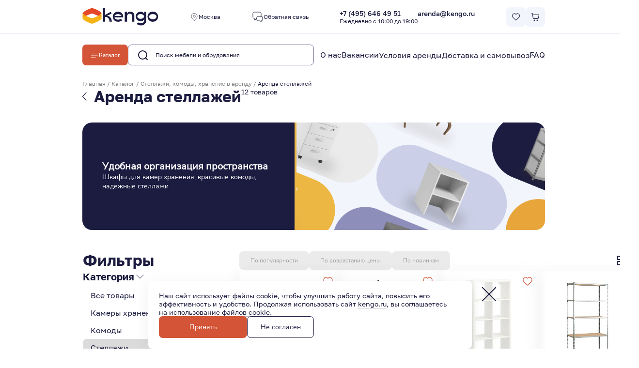

--- FILE ---
content_type: text/html; charset=UTF-8
request_url: https://kengo.ru/catalog/stellagi-i-kamody-v-arendu/stellaji-v-arendu/
body_size: 42829
content:

<!DOCTYPE html>
<html lang="ru">
<head>
    <meta http-equiv="Content-Type" content="text/html; charset=UTF-8" />
<meta name="robots" content="index, follow" />
<meta name="keywords" content="Стеллажи" />
<meta name="description" content="Стеллажи для мероприятий в аренду. Доставка или Самовывоз. Звоните!" />
<script type="text/javascript" data-skip-moving="true">(function(w, d, n) {var cl = "bx-core";var ht = d.documentElement;var htc = ht ? ht.className : undefined;if (htc === undefined || htc.indexOf(cl) !== -1){return;}var ua = n.userAgent;if (/(iPad;)|(iPhone;)/i.test(ua)){cl += " bx-ios";}else if (/Windows/i.test(ua)){cl += ' bx-win';}else if (/Macintosh/i.test(ua)){cl += " bx-mac";}else if (/Linux/i.test(ua) && !/Android/i.test(ua)){cl += " bx-linux";}else if (/Android/i.test(ua)){cl += " bx-android";}cl += (/(ipad|iphone|android|mobile|touch)/i.test(ua) ? " bx-touch" : " bx-no-touch");cl += w.devicePixelRatio && w.devicePixelRatio >= 2? " bx-retina": " bx-no-retina";var ieVersion = -1;if (/AppleWebKit/.test(ua)){cl += " bx-chrome";}else if (/Opera/.test(ua)){cl += " bx-opera";}else if (/Firefox/.test(ua)){cl += " bx-firefox";}ht.className = htc ? htc + " " + cl : cl;})(window, document, navigator);</script>


<link href="/bitrix/js/ui/design-tokens/dist/ui.design-tokens.css?173999663326358" type="text/css"  rel="stylesheet" />
<link href="/bitrix/js/ui/fonts/opensans/ui.font.opensans.css?16987487072555" type="text/css"  rel="stylesheet" />
<link href="/bitrix/js/main/popup/dist/main.popup.bundle.css?169874861629861" type="text/css"  rel="stylesheet" />
<link href="/bitrix/css/main/themes/blue/style.css?1698748623386" type="text/css"  rel="stylesheet" />
<link href="/bitrix/cache/css/s1/kengo/template_f319211e28209f69cd83e5a5a46428cb/template_f319211e28209f69cd83e5a5a46428cb_v1.css?1769518202291302" type="text/css"  data-template-style="true" rel="stylesheet" />







    <meta charset="UTF-8">
    <title>Аренда стеллажей для мероприятий в Москве. Лучшие цены здесь – Жми!</title>
    <meta name="viewport" content="width=device-width, initial-scale=1.0, maximum-scale=1.0, user-scalable=no">
    <meta name="cmsmagazine" content="56b900f76d3e6a85a870a121c910ea2d">
    <link rel="shortcut icon" type="image/x-icon" href="/favicon.ico">

    <link rel="apple-touch-icon" href="/touch-icon-iphone.png">
    <link rel="apple-touch-icon" sizes="152x152" href="/touch-icon-ipad.png">
    <link rel="apple-touch-icon" sizes="180x180" href="/touch-icon-iphone-retina.png">
    <link rel="apple-touch-icon" sizes="167x167" href="/touch-icon-ipad-retina.png">
    <meta name="msapplication-TileImage" content="/ico.png">
    <link rel="shortcut icon" href="/ico.png">
    <link rel="apple-touch-icon-precomposed" href="/ico.png">
    <link rel="icon" sizes="192x192" href="/icon-hires.png">
    <link rel="icon" sizes="128x128" href="/icon-normal.png">


    <meta property="og:description" content="Аренда стеллажей для мероприятий в Москве. Лучшие цены здесь – Жми! KENGO. 🚀 Доставка 24 часа! 🌟 Лучшие цены! ☎ Звоните!">
    <meta property="og:site_name" content="KENGO">
    <meta property="og:title" content="Аренда стеллажей для мероприятий в Москве. Лучшие цены здесь – Жми! KENGO">
    <meta property="og:url" content="https://kengo.ru/catalog/stellagi-i-kamody-v-arendu/stellaji-v-arendu/">
    <meta property="og:image" content="https://kengo.ru/favicon.ico ">
    <meta property="og:type" content="website">

    <meta name="twitter:card" content="summary_large_image">
    <meta name="twitter:title" content="Аренда стеллажей для мероприятий в Москве. Лучшие цены здесь – Жми! KENGO">
    <meta name="twitter:description" content="Аренда стеллажей для мероприятий в Москве. Лучшие цены здесь – Жми! KENGO. 🚀 Доставка 24 часа! 🌟 Лучшие цены! ☎ Звоните!">
    <meta name="twitter:image:src" content="https://kengo.ru/favicon.ico">
    <meta name="twitter:url" content="https://kengo.ru/catalog/stellagi-i-kamody-v-arendu/stellaji-v-arendu/">
    <link rel="canonical" href="https://kengo.ru/catalog/stellagi-i-kamody-v-arendu/stellaji-v-arendu/"/>
        <style>
        @media screen and (min-width: 1800px) and (max-width: 1869px) {
            body main.main section ul.search-results__products {
                grid-template-columns: repeat(auto-fit, 287px)!important;
            }
        }
        @media screen and (max-width: 819px) {
           main.main {max-width: 100vw;}
           .product-item__carousel {max-width:100%}
        }
    </style>
</head>
<body>

<div id="panel">
    </div>
<div class="load modal-wrapper" id="kengo-local-popup">
    <div class="kengo-popup-loaded"></div>
</div>
<div class="load modal-wrapper" id="kengo-popup">
    <div class="kengo-popup-loaded"></div>
</div>
    <article class="cookie-popup kengo-cookie-alert">
        <button class="cookie-popup__cross kengo-cookie-decline"><img src="data:image/svg+xml,%3csvg width='55' height='55' viewBox='0 0 55 55' fill='none' xmlns='http://www.w3.org/2000/svg'%3e %3cpath d='M41.25 13.75L13.75 41.25M13.75 13.75L41.25 41.25' stroke='%231C1C40' stroke-width='2' stroke-linecap='round' stroke-linejoin='round' /%3e %3c/svg%3e" width="55px" height="55px" alt="close"></button>
        <div class="cookie-popup__content">
            <p class="cookie-popup__text">
                Наш сайт использует файлы cookie, чтобы улучшить работу сайта, повысить его эффективность и&nbsp;удобство.
                Продолжая использовать сайт <a href="/">kengo.ru</a>, вы&nbsp;соглашаетесь на&nbsp;использование <a
                        href="/soglasie-na-obrabotku-personalnyh-dannyh/" target="_blank">файлов
                    cookie</a>.
            </p>
            <button class="button-main kengo-cookie-accept">Принять</button>
            <button class="button-outline kengo-cookie-decline">Не согласен</button>
        </div>
    </article>
<header >
    <section class="upper">
        <a class="upper__home" href="/">
            <img class="kengo-logo" src="data:image/svg+xml,%3csvg width='52' height='44' viewBox='0 0 52 44' fill='none' xmlns='http://www.w3.org/2000/svg'%3e %3cpath d='M51.8867 29.6749V14.655C49.7518 17.5574 46.1252 20.0868 42.25 22.1676C46.1252 24.2431 49.7518 26.7671 51.8867 29.6749Z' fill='%23F4A202' /%3e %3cpath d='M42.249 22.1628C34.5851 26.2759 25.9429 28.6269 25.9429 28.6269C25.9429 28.6269 17.3006 26.2813 9.63669 22.1628C5.76148 24.2437 2.13488 26.7677 0 29.6755C6.36681 38.3285 25.9429 43.6468 25.9429 43.6468C25.9429 43.6468 45.5189 38.3285 51.8857 29.6755C49.7508 26.7677 46.1242 24.2437 42.249 22.1628Z' fill='%23F6B417' /%3e %3cpath d='M25.9429 0.678467C25.9429 0.678467 6.36681 5.99675 0 14.6498C2.13488 17.5521 5.76148 20.0816 9.63669 22.1624C17.3006 18.0494 25.9429 15.6983 25.9429 15.6983C25.9429 15.6983 34.5851 18.044 42.249 22.1624C46.1242 20.0816 49.7454 17.5575 51.8857 14.6498C45.5189 5.99675 25.9429 0.678467 25.9429 0.678467Z' fill='%23E44829' /%3e %3cpath d='M0 29.6749V14.655C2.13488 17.5574 5.76148 20.0868 9.63669 22.1676C5.76148 24.2431 2.13488 26.7671 0 29.6749Z' fill='%23F4A202' /%3e %3c/svg%3e" width="52px" height="44px" alt="logo">
            <img class="kengo-text" src="data:image/svg+xml,%3csvg width='155' height='50' viewBox='0 0 155 50' fill='none' xmlns='http://www.w3.org/2000/svg'%3e %3cpath d='M57.4662 27.0915C57.6338 26.1403 57.7094 23.6649 57.2122 21.5679C55.7043 15.2605 50.2995 11.0394 43.1004 11.0394C35.5013 11.0394 29.7182 15.8442 28.7832 22.9028C28.394 25.8214 28.9129 28.513 29.4804 30.0804C30.0695 31.8099 33.3286 39.0901 43.095 39.0901C51.3859 39.0901 54.8827 34.7177 54.8827 34.7177L50.9967 30.8046C49.1861 32.3017 46.3108 33.1989 43.1166 33.1989C38.0848 33.1989 34.1933 30.356 33.361 27.1023H57.4662V27.0915ZM43.1004 17.9034C50.9319 17.9034 52.8073 22.838 52.8073 22.838H33.4313C33.4313 22.838 35.2689 17.9034 43.1004 17.9034ZM88.8517 23.0434V38.7388H82.4903V23.8649C82.4903 18.9898 80.096 16.6333 76.0262 16.6333C71.497 16.6333 68.4433 19.4006 68.4433 24.8918V38.7442H62.0819V11.3475H68.1352V15.8929L67.5191 16.6766L68.2487 17.1089L68.7676 15.8929C68.7676 15.8929 70.3566 11.8555 75.6803 11.1421C76.2694 11.0772 76.8801 11.0394 77.5071 11.0394C84.0144 11.0394 88.8517 14.7849 88.8517 23.0434ZM122.004 27.4104V11.3475H115.946V15.8496L115.978 15.8929L116.594 16.6766L115.865 17.1089L115.346 15.8929H115.34C114.816 14.693 112.465 11.0394 106.417 11.0394C98.5478 11.0394 92.7917 16.5036 92.7917 24.2432C92.7917 31.8423 98.483 37.5119 106.428 37.5119C113.551 37.5119 115.113 33.7772 115.686 32.6693L116.157 31.5775L116.886 32.0099L116.319 32.7287C116.319 32.7287 116.724 37.2309 115.049 39.636C112.968 42.6194 109.871 43.4139 107.093 43.4139C103.899 43.4139 101.18 42.5167 99.3693 41.0196L95.4833 44.9327C98.1154 47.7864 102.331 49.3213 107.233 49.3213C117.902 49.3213 120.783 41.2953 120.783 41.2953C122.242 38.0254 122.004 33.1016 122.004 27.4104ZM106.423 30.8478C101.056 30.8478 97.1318 28.1022 97.1318 24.2486C97.1318 20.395 101.056 17.6764 106.423 17.6764C111.849 17.6764 115.746 20.4004 115.746 24.2486C115.746 28.1022 111.854 30.8478 106.423 30.8478ZM25.6808 37.7605C25.6808 38.0902 25.6754 38.4145 25.6592 38.7388H19.314C19.3302 38.4199 19.3356 38.0956 19.3356 37.7713C19.3356 30.8911 14.2714 25.8593 9.40168 25.8593C8.60177 25.8593 7.85051 25.9998 7.32084 26.1349C7.32084 28.74 7.32084 33.2205 7.32084 38.7388H0.964844V0.678467H7.32625V19.433L7.32084 19.4438L6.7047 20.2275L7.43434 20.6599L7.9478 19.46L23.1568 11.4015L25.2322 16.5901L12.4716 22.2543C20.3571 23.3893 25.6808 29.0048 25.6808 37.7605ZM140.289 10.6448C131.825 10.6448 125.631 16.5252 125.631 24.8486C125.631 33.1719 131.825 39.1009 140.289 39.1009C148.855 39.1009 155.001 33.1719 155.001 24.8486C155.001 16.5252 148.855 10.6448 140.289 10.6448ZM140.294 32.0369C134.349 32.0369 130.004 29.0535 130.004 24.8594C130.004 20.6707 134.354 17.7089 140.294 17.7089C146.31 17.7089 150.623 20.6707 150.623 24.8594C150.628 29.0481 146.315 32.0369 140.294 32.0369Z' fill='%231C1C42' /%3e %3c/svg%3e" width="155px" height="50px" alt="kengo">
        </a>
        <button class="location"><img src="data:image/svg+xml,%3csvg width='24' height='24' viewBox='0 0 24 24' fill='none' xmlns='http://www.w3.org/2000/svg'%3e %3cpath d='M12 13C13.6569 13 15 11.6569 15 10C15 8.34315 13.6569 7 12 7C10.3431 7 9 8.34315 9 10C9 11.6569 10.3431 13 12 13Z' stroke='%231C1C40' stroke-linecap='round' stroke-linejoin='round' /%3e %3cpath d='M12 22C16 18 20 14.4183 20 10C20 5.58172 16.4183 2 12 2C7.58172 2 4 5.58172 4 10C4 14.4183 8 18 12 22Z' stroke='%231C1C40' stroke-linecap='round' stroke-linejoin='round' /%3e %3c/svg%3e" width="24px" height="24px" alt="pin">Москва</button>
        
        <button class="feedback kengo-popup" data-container="#kengo-popup" data-content="/include/kengo/feedback-popup.html"><img src="data:image/svg+xml,%3csvg width='24' height='24' viewBox='0 0 24 24' fill='none' xmlns='http://www.w3.org/2000/svg'%3e %3cpath d='M10 15L6.92474 18.1137C6.49579 18.548 6.28131 18.7652 6.09695 18.7805C5.93701 18.7938 5.78042 18.7295 5.67596 18.6076C5.55556 18.4672 5.55556 18.162 5.55556 17.5515V15.9916C5.55556 15.444 5.10707 15.0477 4.5652 14.9683V14.9683C3.25374 14.7762 2.22378 13.7463 2.03168 12.4348C2 12.2186 2 11.9605 2 11.4444V6.8C2 5.11984 2 4.27976 2.32698 3.63803C2.6146 3.07354 3.07354 2.6146 3.63803 2.32698C4.27976 2 5.11984 2 6.8 2H14.2C15.8802 2 16.7202 2 17.362 2.32698C17.9265 2.6146 18.3854 3.07354 18.673 3.63803C19 4.27976 19 5.11984 19 6.8V11M19 22L16.8236 20.4869C16.5177 20.2742 16.3647 20.1678 16.1982 20.0924C16.0504 20.0255 15.8951 19.9768 15.7356 19.9474C15.5558 19.9143 15.3695 19.9143 14.9969 19.9143H13.2C12.0799 19.9143 11.5198 19.9143 11.092 19.6963C10.7157 19.5046 10.4097 19.1986 10.218 18.8223C10 18.3944 10 17.8344 10 16.7143V14.2C10 13.0799 10 12.5198 10.218 12.092C10.4097 11.7157 10.7157 11.4097 11.092 11.218C11.5198 11 12.0799 11 13.2 11H18.8C19.9201 11 20.4802 11 20.908 11.218C21.2843 11.4097 21.5903 11.7157 21.782 12.092C22 12.5198 22 13.0799 22 14.2V16.9143C22 17.8462 22 18.3121 21.8478 18.6797C21.6448 19.1697 21.2554 19.5591 20.7654 19.762C20.3978 19.9143 19.9319 19.9143 19 19.9143V22Z' stroke='%231C1C40' stroke-linecap='round' stroke-linejoin='round' /%3e %3c/svg%3e" width="24px" height="24px" alt="pin"><span class="feedback__text">Обратная связь</span></button>
        <section class="contacts"><a class="phone" href="tel:+74956464951">+7 (495) 646 49 51
                <p class="hours ui-text-small">Ежедневно с 10:00 до 19:00</p></a><a class="email" href="mailto:arenda@kengo.ru">arenda@kengo.ru</a></section>
        <section class="buttons">
            <button onclick="location.href='/favourites/'" class="button-small heart" data-count="0"><img src="data:image/svg+xml,%3csvg width='24' height='24' viewBox='0 0 24 24' fill='none' xmlns='http://www.w3.org/2000/svg'%3e %3cg clip-path='url(%23clip0_877_69793)'%3e %3cpath fill-rule='evenodd' clip-rule='evenodd' d='M11.9932 5.13581C9.9938 2.7984 6.65975 2.16964 4.15469 4.31001C1.64964 6.45038 1.29697 10.029 3.2642 12.5604C4.89982 14.6651 9.84977 19.1041 11.4721 20.5408C11.6536 20.7016 11.7444 20.7819 11.8502 20.8135C11.9426 20.8411 12.0437 20.8411 12.1361 20.8135C12.2419 20.7819 12.3327 20.7016 12.5142 20.5408C14.1365 19.1041 19.0865 14.6651 20.7221 12.5604C22.6893 10.029 22.3797 6.42787 19.8316 4.31001C17.2835 2.19216 13.9925 2.7984 11.9932 5.13581Z' stroke='%231C1C40' stroke-width='1.5' stroke-linecap='round' stroke-linejoin='round' /%3e %3c/g%3e %3cdefs%3e %3cclipPath id='clip0_877_69793'%3e %3crect width='24' height='24' fill='white' /%3e %3c/clipPath%3e %3c/defs%3e %3c/svg%3e" width="24px" height="24px" alt="favorites"></button>
            <div id="bx_basketFKauiI">
	
<a class="button-small cart" data-count="0" href="/cart/" data-page-url="#system_mainpage">
	<img src="data:image/svg+xml,%3csvg width='24' height='24' viewBox='0 0 24 24' fill='none' xmlns='http://www.w3.org/2000/svg'%3e %3cpath d='M2 2H3.30616C3.55218 2 3.67519 2 3.77418 2.04524C3.86142 2.08511 3.93535 2.14922 3.98715 2.22995C4.04593 2.32154 4.06333 2.44332 4.09812 2.68686L4.57143 6M4.57143 6L5.62332 13.7314C5.75681 14.7125 5.82355 15.2031 6.0581 15.5723C6.26478 15.8977 6.56108 16.1564 6.91135 16.3174C7.30886 16.5 7.80394 16.5 8.79411 16.5H17.352C18.2945 16.5 18.7658 16.5 19.151 16.3304C19.4905 16.1809 19.7818 15.9398 19.9923 15.6342C20.2309 15.2876 20.3191 14.8247 20.4955 13.8988L21.8191 6.94969C21.8812 6.62381 21.9122 6.46087 21.8672 6.3335C21.8278 6.22177 21.7499 6.12768 21.6475 6.06802C21.5308 6 21.365 6 21.0332 6H4.57143ZM10 21C10 21.5523 9.55228 22 9 22C8.44772 22 8 21.5523 8 21C8 20.4477 8.44772 20 9 20C9.55228 20 10 20.4477 10 21ZM18 21C18 21.5523 17.5523 22 17 22C16.4477 22 16 21.5523 16 21C16 20.4477 16.4477 20 17 20C17.5523 20 18 20.4477 18 21Z' stroke='%231C1C40' stroke-width='1.5' stroke-linecap='round' stroke-linejoin='round' /%3e %3c/svg%3e" width="24px" height="24px" alt="shopping cart">

	</a></div>
        </section>
    </section>
    <section class="lower">
        <input class="display-none dropdown-catalog__checkbox focus" type="checkbox" id="show-dropdown-catalog" autocomplete="off">
        <section class="dropdown-catalog">
            <label class="button-main dropdown-catalog__label" for="show-dropdown-catalog" data-preserve-scroll=".dropdown-catalog__menu">
                <img src="data:image/svg+xml,%3csvg width='25' height='24' viewBox='0 0 25 24' fill='none' xmlns='http://www.w3.org/2000/svg'%3e %3cpath d='M3.5 12H21.5M3.5 6H21.5M3.5 18H15.5' stroke='white' stroke-linecap='round' stroke-linejoin='round' /%3e %3c/svg%3e" width="24px" height="24px" alt="menu">
                <span>Каталог</span>
            </label>
            <nav class="dropdown-catalog__nav">
                <menu class="dropdown-catalog__menu list-none">
                    
        <li class="dropdown-catalog__cat">
                            <a class="cat__cat-title" href="/catalog/arenda-novinok/">
                                            <img loading="lazy" src="/upload/medialibrary/381/x7qoix2qrw1r929ltlvmife0wmf1u9va.png" width="49px" height="33px" alt="arenda-novinok">
                                        <p class="cat-title__text">Новинки</p>
                </a>
                        <ul class="cat__subs list-none animated-folding-list" data-folding-mode="toggle">
                

            </ul>
        </li>
        <li class="dropdown-catalog__cat">
                            <a class="cat__cat-title" href="/catalog/barnye-resepshen-i-promo-stoyki/">
                                            <img loading="lazy" src="/upload/iblock/897/7ii5p2uzld0py6ynh0q6ooxoctapd37c.png" width="49px" height="33px" alt="barnye-resepshen-i-promo-stoyki">
                                        <p class="cat-title__text">Барные, ресепшн и промо стойки</p>
                </a>
                        <ul class="cat__subs list-none animated-folding-list" data-folding-mode="toggle">
                

            </ul>
        </li>
        <li class="dropdown-catalog__cat">
                            <div class="cat__cat-title">
                                            <img loading="lazy" src="/upload/iblock/cf0/250kjvh6fj5gtobj544ojifgblpmoyc2.png" width="49px" height="33px" alt="garderob-i-grimernaya">
                                        <p class="cat-title__text">Гардероб и гримерная</p>
                </div>
                        <ul class="cat__subs list-none animated-folding-list" data-folding-mode="toggle">
                                    <li class="cat__sub"><a href="/catalog/garderob-i-grimernaya/">Все товары</a></li>
                                            <li class="cat__sub">
                            <a href="/catalog/garderob-i-grimernaya/veshalka-v-arendu/">Вешала и плечики</a>
                        </li>
                                            <li class="cat__sub">
                            <a href="/catalog/garderob-i-grimernaya/gladilnoe-oborudovanie-arenda/">Гладильное оборудование</a>
                        </li>
                                            <li class="cat__sub">
                            <a href="/catalog/garderob-i-grimernaya/arenda-grimernyh-stolov/">Гримерные столы</a>
                        </li>
                                            <li class="cat__sub">
                            <a href="/catalog/garderob-i-grimernaya/arenda-zerkala/">Зеркала</a>
                        </li>
                                            <li class="cat__sub">
                            <a href="/catalog/garderob-i-grimernaya/shirma-v-arendu/">Ширмы</a>
                        </li>
                                            <li class="cat__sub">
                            <a href="/catalog/garderob-i-grimernaya/stulya-dlya-vizazhistov/">Стулья для визажистов</a>
                        </li>
                                            <li class="cat__sub">
                            <a href="/catalog/garderob-i-grimernaya/tekhnika1/">Техника</a>
                        </li>
                                            <li class="cat__sub">
                            <a href="/catalog/garderob-i-grimernaya/garderob-i-grimernaya-prochee/">Прочее</a>
                        </li>
                    
                

            </ul>
        </li>
        <li class="dropdown-catalog__cat">
                            <div class="cat__cat-title">
                                            <img loading="lazy" src="/upload/iblock/3ef/4s0pbtc6yk7gz29nxru92am2syt2oqo3.png" width="49px" height="33px" alt="arenda-divanov">
                                        <p class="cat-title__text">Диваны</p>
                </div>
                        <ul class="cat__subs list-none animated-folding-list" data-folding-mode="toggle">
                                    <li class="cat__sub"><a href="/catalog/arenda-divanov/">Все товары</a></li>
                                            <li class="cat__sub">
                            <a href="/catalog/arenda-divanov/dvukhmestnye/">Двухместные</a>
                        </li>
                                            <li class="cat__sub">
                            <a href="/catalog/arenda-divanov/trekhmestnye/">Трехместные</a>
                        </li>
                    
                

            </ul>
        </li>
        <li class="dropdown-catalog__cat">
                            <a class="cat__cat-title" href="/catalog/igrovye-stoly-v-arendu/">
                                            <img loading="lazy" src="/upload/iblock/24a/un8i02r7lgrrt214fonrl0r75z3hiknn.png" width="49px" height="33px" alt="igrovye-stoly-v-arendu">
                                        <p class="cat-title__text">Игровые столы</p>
                </a>
                        <ul class="cat__subs list-none animated-folding-list" data-folding-mode="toggle">
                

            </ul>
        </li>
        <li class="dropdown-catalog__cat">
                            <a class="cat__cat-title" href="/catalog/arenda-kresel/">
                                            <img loading="lazy" src="/upload/iblock/5cf/9z74bnakwvz50uhsyw9j2wwfd7jelv34.png" width="49px" height="33px" alt="arenda-kresel">
                                        <p class="cat-title__text">Кресла</p>
                </a>
                        <ul class="cat__subs list-none animated-folding-list" data-folding-mode="toggle">
                

            </ul>
        </li>
        <li class="dropdown-catalog__cat">
                            <a class="cat__cat-title" href="/catalog/mebel-s-podsvetkoy/">
                                            <img loading="lazy" src="/upload/iblock/adc/wm3u2vnq6t7rtt0st0vpgs114ss90a7t.png" width="49px" height="33px" alt="mebel-s-podsvetkoy">
                                        <p class="cat-title__text">Мебель с подсветкой</p>
                </a>
                        <ul class="cat__subs list-none animated-folding-list" data-folding-mode="toggle">
                

            </ul>
        </li>
        <li class="dropdown-catalog__cat">
                            <div class="cat__cat-title">
                                            <img loading="lazy" src="/upload/iblock/b44/hxebt17u0xe1nht87mj704xzxcds5euz.png" width="49px" height="33px" alt="arenda-mebeli-dlya-presentacii">
                                        <p class="cat-title__text">Презентационное оборудование</p>
                </div>
                        <ul class="cat__subs list-none animated-folding-list" data-folding-mode="toggle">
                                    <li class="cat__sub"><a href="/catalog/arenda-mebeli-dlya-presentacii/">Все товары</a></li>
                                            <li class="cat__sub">
                            <a href="/catalog/arenda-mebeli-dlya-presentacii/vitrina-v-arendu/">Витрины</a>
                        </li>
                                            <li class="cat__sub">
                            <a href="/catalog/arenda-mebeli-dlya-presentacii/arenda-manekena/">Манекены</a>
                        </li>
                                            <li class="cat__sub">
                            <a href="/catalog/arenda-mebeli-dlya-presentacii/molberty-v-arendu/">Мольберты</a>
                        </li>
                                            <li class="cat__sub">
                            <a href="/catalog/arenda-mebeli-dlya-presentacii/tribuna-v-arendu/">Трибуны для спикеров</a>
                        </li>
                                            <li class="cat__sub">
                            <a href="/catalog/arenda-mebeli-dlya-presentacii/tablichky-i-bukletnicy-v-arendu/">Указатели и буклетницы</a>
                        </li>
                                            <li class="cat__sub">
                            <a href="/catalog/arenda-mebeli-dlya-presentacii/flipcharty-v-arendu/">Флипчарты и доски</a>
                        </li>
                    
                

            </ul>
        </li>
        <li class="dropdown-catalog__cat">
                            <div class="cat__cat-title">
                                            <img loading="lazy" src="/upload/iblock/278/nf7xwsu1jce0pdlolin7ckrxic09ptv6.png" width="49px" height="33px" alt="puf-arenda">
                                        <p class="cat-title__text">Пуфы и банкетки</p>
                </div>
                        <ul class="cat__subs list-none animated-folding-list" data-folding-mode="toggle">
                                    <li class="cat__sub"><a href="/catalog/puf-arenda/">Все товары</a></li>
                                            <li class="cat__sub">
                            <a href="/catalog/puf-arenda/arenda-kresel-meshkov/">Кресла-мешки</a>
                        </li>
                                            <li class="cat__sub">
                            <a href="/catalog/puf-arenda/pufy/">Пуфы</a>
                        </li>
                                            <li class="cat__sub">
                            <a href="/catalog/puf-arenda/banketki/">Банкетки</a>
                        </li>
                                            <li class="cat__sub">
                            <a href="/catalog/puf-arenda/ottomany/">Оттоманы</a>
                        </li>
                    
                

            </ul>
        </li>
        <li class="dropdown-catalog__cat">
                            <div class="cat__cat-title">
                                            <img loading="lazy" src="/upload/iblock/44a/ggxboa3eo7egts5mrbw1cj6buq65magt.png" width="49px" height="33px" alt="skaterti-i-podushki-na-stulya">
                                        <p class="cat-title__text">Скатерти и подушки на стулья</p>
                </div>
                        <ul class="cat__subs list-none animated-folding-list" data-folding-mode="toggle">
                                    <li class="cat__sub"><a href="/catalog/skaterti-i-podushki-na-stulya/">Все товары</a></li>
                                            <li class="cat__sub">
                            <a href="/catalog/skaterti-i-podushki-na-stulya/tekstil/">Аренда скатертей</a>
                        </li>
                                            <li class="cat__sub">
                            <a href="/catalog/skaterti-i-podushki-na-stulya/podushki-na-stulya/">Подушки на стулья</a>
                        </li>
                    
                

            </ul>
        </li>
        <li class="dropdown-catalog__cat">
                            <div class="cat__cat-title">
                                            <img loading="lazy" src="/upload/iblock/98a/d6ha2d7kuw5ni0dfqaf1avy25wtd79wu.png" width="49px" height="33px" alt="stellagi-i-kamody-v-arendu">
                                        <p class="cat-title__text">Стеллажи, комоды, хранение</p>
                </div>
                        <ul class="cat__subs list-none animated-folding-list" data-folding-mode="toggle">
                                    <li class="cat__sub"><a href="/catalog/stellagi-i-kamody-v-arendu/">Все товары</a></li>
                                            <li class="cat__sub">
                            <a href="/catalog/stellagi-i-kamody-v-arendu/arenda-kamer-hraneniya/">Камеры хранения и шкафы</a>
                        </li>
                                            <li class="cat__sub">
                            <a href="/catalog/stellagi-i-kamody-v-arendu/komody-v-arendu/">Комоды</a>
                        </li>
                                            <li class="cat__sub">
                            <a href="/catalog/stellagi-i-kamody-v-arendu/stellaji-v-arendu/">Стеллажи</a>
                        </li>
                                            <li class="cat__sub">
                            <a href="/catalog/stellagi-i-kamody-v-arendu/tumbi-v-arendu/">Тумбы</a>
                        </li>
                    
                

            </ul>
        </li>
        <li class="dropdown-catalog__cat">
                            <a class="cat__cat-title" href="/catalog/stoyka-ograzhdeniya/">
                                            <img loading="lazy" src="/upload/iblock/d75/qno2thu6b42vkqigum6yfmd3wjtnww2k.png" width="49px" height="33px" alt="stoyka-ograzhdeniya">
                                        <p class="cat-title__text">Стойки ограждения</p>
                </a>
                        <ul class="cat__subs list-none animated-folding-list" data-folding-mode="toggle">
                

            </ul>
        </li>
        <li class="dropdown-catalog__cat">
                            <div class="cat__cat-title">
                                            <img loading="lazy" src="/upload/iblock/071/23gufj0rthhjvwct2onrnlxjfju751r4.png" width="49px" height="33px" alt="arenda-stolov">
                                        <p class="cat-title__text">Столы</p>
                </div>
                        <ul class="cat__subs list-none animated-folding-list" data-folding-mode="toggle">
                                    <li class="cat__sub"><a href="/catalog/arenda-stolov/">Все товары</a></li>
                                            <li class="cat__sub">
                            <a href="/catalog/arenda-stolov/standartnye-stoly-v-arendu/">Стандартные столы</a>
                        </li>
                                            <li class="cat__sub">
                            <a href="/catalog/arenda-stolov/stoly-nizkie/">Журнальные столы</a>
                        </li>
                                            <li class="cat__sub">
                            <a href="/catalog/arenda-stolov/kokteilnye-stoly-v-arendu/">Коктейльные столы</a>
                        </li>
                    
                

            </ul>
        </li>
        <li class="dropdown-catalog__cat">
                            <div class="cat__cat-title">
                                            <img loading="lazy" src="/upload/iblock/861/r3f2n9c5g6a63ghc5p9fwil370clrh1g.png" width="49px" height="33px" alt="arenda-stulev">
                                        <p class="cat-title__text">Стулья</p>
                </div>
                        <ul class="cat__subs list-none animated-folding-list" data-folding-mode="toggle">
                                    <li class="cat__sub"><a href="/catalog/arenda-stulev/">Все товары</a></li>
                                            <li class="cat__sub">
                            <a href="/catalog/arenda-stulev/standartnye-stulya-v-arendu/">Стандартные стулья</a>
                        </li>
                                            <li class="cat__sub">
                            <a href="/catalog/arenda-stulev/stulya-vysokie/">Барные стулья</a>
                        </li>
                    
                

            </ul>
        </li>
        <li class="dropdown-catalog__cat">
                            <div class="cat__cat-title">
                                            <img loading="lazy" src="/upload/iblock/f4b/qzjt187cfc9gdha1nxsjdcmbzvumah3z.png" width="49px" height="33px" alt="tekhnika">
                                        <p class="cat-title__text">Техника</p>
                </div>
                        <ul class="cat__subs list-none animated-folding-list" data-folding-mode="toggle">
                                    <li class="cat__sub"><a href="/catalog/tekhnika/">Все товары</a></li>
                                            <li class="cat__sub">
                            <a href="/catalog/tekhnika/klimaticheskoe-oborudovanie-arenda/">Климатическое оборудование</a>
                        </li>
                                            <li class="cat__sub">
                            <a href="/catalog/tekhnika/svetilyniki-i-lampy-v-arendu/">Светильники и лампы</a>
                        </li>
                                            <li class="cat__sub">
                            <a href="/catalog/tekhnika/bytovaya-tekhnika/">Бытовая техника</a>
                        </li>
                                            <li class="cat__sub">
                            <a href="/catalog/tekhnika/arenda-uvlazhnitel-vozduha/">Увлажнители и очистители воздуха</a>
                        </li>
                                            <li class="cat__sub">
                            <a href="/catalog/tekhnika/udliniteli/">Удлинители</a>
                        </li>
                                            <li class="cat__sub">
                            <a href="/catalog/tekhnika/kholodilnoe-oborudovanie/">Холодильное оборудование</a>
                        </li>
                    
                

            </ul>
        </li>
        <li class="dropdown-catalog__cat">
                            <div class="cat__cat-title">
                                            <img loading="lazy" src="/upload/iblock/8f7/ior4v5tl00fgo7si0cfe7bz4roi0uquf.png" width="49px" height="33px" alt="dekor-v-arendu">
                                        <p class="cat-title__text">Декор</p>
                </div>
                        <ul class="cat__subs list-none animated-folding-list" data-folding-mode="toggle">
                                    <li class="cat__sub"><a href="/catalog/dekor-v-arendu/">Все товары</a></li>
                                            <li class="cat__sub">
                            <a href="/catalog/dekor-v-arendu/arenda-iskusstvennykh-rasteniy/">Искусственные растения и кашпо</a>
                        </li>
                                            <li class="cat__sub">
                            <a href="/catalog/dekor-v-arendu/arenda-kovrov/">Ковры и напольные покрытия</a>
                        </li>
                                            <li class="cat__sub">
                            <a href="/catalog/dekor-v-arendu/kolonni-i-stoyki-v-arendu/">Колонны и стойки</a>
                        </li>
                                            <li class="cat__sub">
                            <a href="/catalog/dekor-v-arendu/fonar-v-arendu/">Гирлянды и фонари</a>
                        </li>
                                            <li class="cat__sub">
                            <a href="/catalog/dekor-v-arendu/arenda-dekorativnyh-podushek/">Подушки декоративные</a>
                        </li>
                                            <li class="cat__sub">
                            <a href="/catalog/dekor-v-arendu/arenda-dekorativnoy-shirmi/">Ширмы декоративные</a>
                        </li>
                                            <li class="cat__sub">
                            <a href="/catalog/dekor-v-arendu/telegi-dekorativnye-i-kendibar/">Телеги декоративные и кендибар</a>
                        </li>
                                            <li class="cat__sub">
                            <a href="/catalog/dekor-v-arendu/dekor-prochee/">Прочее</a>
                        </li>
                    
                

            </ul>
        </li>
        <li class="dropdown-catalog__cat">
                            <div class="cat__cat-title">
                                            <img loading="lazy" src="/upload/iblock/de1/k3vf5rez36zudn45l0auh2w8whyb6r33.png" width="49px" height="33px" alt="ulichnaya-mebel-v-arendu">
                                        <p class="cat-title__text">Уличная мебель (невлагостойкая)</p>
                </div>
                        <ul class="cat__subs list-none animated-folding-list" data-folding-mode="toggle">
                                    <li class="cat__sub"><a href="/catalog/ulichnaya-mebel-v-arendu/">Все товары</a></li>
                                            <li class="cat__sub">
                            <a href="/catalog/ulichnaya-mebel-v-arendu/bochki-v-arendu/">Бочки-столы</a>
                        </li>
                                            <li class="cat__sub">
                            <a href="/catalog/ulichnaya-mebel-v-arendu/dekor-ulichnyi-v-arendu/">Декор уличный</a>
                        </li>
                                            <li class="cat__sub">
                            <a href="/catalog/ulichnaya-mebel-v-arendu/ulichnye-zonty/">Зонты и павильоны</a>
                        </li>
                                            <li class="cat__sub">
                            <a href="/catalog/ulichnaya-mebel-v-arendu/kiosk-ulichnyj-arenda/">Киоски торговые</a>
                        </li>
                                            <li class="cat__sub">
                            <a href="/catalog/ulichnaya-mebel-v-arendu/arenda-mebeli-iz-pallet/">Мебель из паллет</a>
                        </li>
                                            <li class="cat__sub">
                            <a href="/catalog/ulichnaya-mebel-v-arendu/pufy-i-podushki/">Пуфы и подушки</a>
                        </li>
                                            <li class="cat__sub">
                            <a href="/catalog/ulichnaya-mebel-v-arendu/pletenaya-mebel-v-arendu/">Плетенная мебель</a>
                        </li>
                                            <li class="cat__sub">
                            <a href="/catalog/ulichnaya-mebel-v-arendu/skameyki-i-lavki-v-arendu/">Скамейки и лавки</a>
                        </li>
                                            <li class="cat__sub">
                            <a href="/catalog/ulichnaya-mebel-v-arendu/stylya-i-stoly-v-arendu/">Стулья и столы</a>
                        </li>
                                            <li class="cat__sub">
                            <a href="/catalog/ulichnaya-mebel-v-arendu/pepelnicy-i-baki-v-arendu/">Уличные пепельницы и баки</a>
                        </li>
                                            <li class="cat__sub">
                            <a href="/catalog/ulichnaya-mebel-v-arendu/shezlongi-gamaki-v-arendu/">Шезлонги, гамаки и качели</a>
                        </li>
                    
                

            </ul>
        </li>
        <li class="dropdown-catalog__cat">
                            <a class="cat__cat-title" href="/catalog/dopolnitelnoe-oborudovanie/">
                                            <img loading="lazy" src="/upload/iblock/6ee/fhbolcw0uefpihysksbuokb7401v66kl.png" width="49px" height="33px" alt="dopolnitelnoe-oborudovanie">
                                        <p class="cat-title__text">Дополнительное оборудование</p>
                </a>
                        <ul class="cat__subs list-none animated-folding-list" data-folding-mode="toggle">
                

            </ul>
        </li>

                </menu>
            </nav>
        </section>
        <input type="checkbox" id="show-menu-mobile">
        <label class="button-main mobile-menu-button dropdown-catalog-close" for="show-menu-mobile" data-preserve-scroll=".dropdown-catalog__menu">
            <img src="data:image/svg+xml,%3csvg width='25' height='24' viewBox='0 0 25 24' fill='none' xmlns='http://www.w3.org/2000/svg'%3e %3cpath d='M3.5 12H21.5M3.5 6H21.5M3.5 18H15.5' stroke='white' stroke-linecap='round' stroke-linejoin='round' /%3e %3c/svg%3e" width="24px" height="24px" alt="menu">
            <span class="mobile-menu-button__text">Меню</span>
        </label>
        <section class="mobile-menu">
            <label class="button-main catalog" for="show-dropdown-catalog" data-preserve-scroll=".dropdown-catalog__menu">
                <img src="data:image/svg+xml,%3csvg width='25' height='24' viewBox='0 0 25 24' fill='none' xmlns='http://www.w3.org/2000/svg'%3e %3cpath d='M3.5 12H21.5M3.5 6H21.5M3.5 18H15.5' stroke='white' stroke-linecap='round' stroke-linejoin='round' /%3e %3c/svg%3e" width="24px" height="24px" alt="menu">
                <span>Каталог</span>
            </label>
            

<nav>
            <ul class="menu">
                                <li><a href="/about/">О нас</a></li>
                                                                    <li><a href="https://job.kengo.ru/">Вакансии</a></li>
                                                                    <li>
                        <input class="kengo-header-folding-list-input" type="checkbox" id="menu__rent-conditionsmobile">
                        <label class="rent-conditions kengo-header-folding-list-label" for="menu__rent-conditionsmobile">Условия аренды<img src="data:image/svg+xml,%3csvg width='24' height='24' viewBox='0 0 24 24' fill='none' xmlns='http://www.w3.org/2000/svg'%3e %3cpath d='M19 9L12 16L5 9' stroke='%231C1C40' stroke-linecap='round' stroke-linejoin='round' /%3e %3c/svg%3e" width="24px" height="24px" alt="cancel"></label>
                        <nav class="menu__folding-items list-none">
                                                <li><a href="/general-questions/">Общие условия аренды</a></li>
                                                                    <li><a href="/general-questions/?src=payment">Оплата</a></li>
                                                                    <li><a href="/closing-docs/">Закрывающие документы (ЭДО)</a></li>
                     </nav></li>                                                 <li>
                        <input class="kengo-header-folding-list-input" type="checkbox" id="menu__delivery-and-pickupmobile">
                        <label class="delivery-and-pickup kengo-header-folding-list-label" for="menu__delivery-and-pickupmobile">Доставка и самовывоз<img src="data:image/svg+xml,%3csvg width='24' height='24' viewBox='0 0 24 24' fill='none' xmlns='http://www.w3.org/2000/svg'%3e %3cpath d='M19 9L12 16L5 9' stroke='%231C1C40' stroke-linecap='round' stroke-linejoin='round' /%3e %3c/svg%3e" width="24px" height="24px" alt="cancel"></label>
                        <nav class="menu__folding-items list-none">
                                                <li><a href="/delivery-and-pickup/procedure-of-delivery/">Доставка</a></li>
                                                                    <li><a href="/delivery-and-pickup/procedure-of-pickup/">Самовывоз</a></li>
                     </nav></li>                                                 <li><a href="/faq/">FAQ</a></li>
                                                        </ul>
    </nav>

            <section class="contacts"><a class="phone bold-text" href="tel:+74956464951">+7 (495) 646 49 51
                    <p class="hours ui-text-small">Ежедневно с 10:00 до 19:00</p></a><a class="email bold-text" href="mailto:arenda@kengo.ru">arenda@kengo.ru</a></section>
            <button class="feedback kengo-popup" data-container="#kengo-popup" data-content="/include/kengo/feedback-popup.html"><img src="data:image/svg+xml,%3csvg width='24' height='24' viewBox='0 0 24 24' fill='none' xmlns='http://www.w3.org/2000/svg'%3e %3cpath d='M10 15L6.92474 18.1137C6.49579 18.548 6.28131 18.7652 6.09695 18.7805C5.93701 18.7938 5.78042 18.7295 5.67596 18.6076C5.55556 18.4672 5.55556 18.162 5.55556 17.5515V15.9916C5.55556 15.444 5.10707 15.0477 4.5652 14.9683V14.9683C3.25374 14.7762 2.22378 13.7463 2.03168 12.4348C2 12.2186 2 11.9605 2 11.4444V6.8C2 5.11984 2 4.27976 2.32698 3.63803C2.6146 3.07354 3.07354 2.6146 3.63803 2.32698C4.27976 2 5.11984 2 6.8 2H14.2C15.8802 2 16.7202 2 17.362 2.32698C17.9265 2.6146 18.3854 3.07354 18.673 3.63803C19 4.27976 19 5.11984 19 6.8V11M19 22L16.8236 20.4869C16.5177 20.2742 16.3647 20.1678 16.1982 20.0924C16.0504 20.0255 15.8951 19.9768 15.7356 19.9474C15.5558 19.9143 15.3695 19.9143 14.9969 19.9143H13.2C12.0799 19.9143 11.5198 19.9143 11.092 19.6963C10.7157 19.5046 10.4097 19.1986 10.218 18.8223C10 18.3944 10 17.8344 10 16.7143V14.2C10 13.0799 10 12.5198 10.218 12.092C10.4097 11.7157 10.7157 11.4097 11.092 11.218C11.5198 11 12.0799 11 13.2 11H18.8C19.9201 11 20.4802 11 20.908 11.218C21.2843 11.4097 21.5903 11.7157 21.782 12.092C22 12.5198 22 13.0799 22 14.2V16.9143C22 17.8462 22 18.3121 21.8478 18.6797C21.6448 19.1697 21.2554 19.5591 20.7654 19.762C20.3978 19.9143 19.9319 19.9143 19 19.9143V22Z' stroke='%231C1C40' stroke-linecap='round' stroke-linejoin='round' /%3e %3c/svg%3e" width="24px" height="24px" alt="pin"><span class="feedback__text">Обратная связь</span></button>
            <div class="mobile-menu__bottom"><a class="upper__home" href="/"><img src="data:image/svg+xml,%3csvg width='52' height='44' viewBox='0 0 52 44' fill='none' xmlns='http://www.w3.org/2000/svg'%3e %3cpath d='M51.8867 29.6749V14.655C49.7518 17.5574 46.1252 20.0868 42.25 22.1676C46.1252 24.2431 49.7518 26.7671 51.8867 29.6749Z' fill='%23F4A202' /%3e %3cpath d='M42.249 22.1628C34.5851 26.2759 25.9429 28.6269 25.9429 28.6269C25.9429 28.6269 17.3006 26.2813 9.63669 22.1628C5.76148 24.2437 2.13488 26.7677 0 29.6755C6.36681 38.3285 25.9429 43.6468 25.9429 43.6468C25.9429 43.6468 45.5189 38.3285 51.8857 29.6755C49.7508 26.7677 46.1242 24.2437 42.249 22.1628Z' fill='%23F6B417' /%3e %3cpath d='M25.9429 0.678467C25.9429 0.678467 6.36681 5.99675 0 14.6498C2.13488 17.5521 5.76148 20.0816 9.63669 22.1624C17.3006 18.0494 25.9429 15.6983 25.9429 15.6983C25.9429 15.6983 34.5851 18.044 42.249 22.1624C46.1242 20.0816 49.7454 17.5575 51.8857 14.6498C45.5189 5.99675 25.9429 0.678467 25.9429 0.678467Z' fill='%23E44829' /%3e %3cpath d='M0 29.6749V14.655C2.13488 17.5574 5.76148 20.0868 9.63669 22.1676C5.76148 24.2431 2.13488 26.7671 0 29.6749Z' fill='%23F4A202' /%3e %3c/svg%3e" width="52px" height="44px" alt="logo"><img class="kengo-text" src="data:image/svg+xml,%3csvg width='155' height='50' viewBox='0 0 155 50' fill='none' xmlns='http://www.w3.org/2000/svg'%3e %3cpath d='M57.4662 27.0915C57.6338 26.1403 57.7094 23.6649 57.2122 21.5679C55.7043 15.2605 50.2995 11.0394 43.1004 11.0394C35.5013 11.0394 29.7182 15.8442 28.7832 22.9028C28.394 25.8214 28.9129 28.513 29.4804 30.0804C30.0695 31.8099 33.3286 39.0901 43.095 39.0901C51.3859 39.0901 54.8827 34.7177 54.8827 34.7177L50.9967 30.8046C49.1861 32.3017 46.3108 33.1989 43.1166 33.1989C38.0848 33.1989 34.1933 30.356 33.361 27.1023H57.4662V27.0915ZM43.1004 17.9034C50.9319 17.9034 52.8073 22.838 52.8073 22.838H33.4313C33.4313 22.838 35.2689 17.9034 43.1004 17.9034ZM88.8517 23.0434V38.7388H82.4903V23.8649C82.4903 18.9898 80.096 16.6333 76.0262 16.6333C71.497 16.6333 68.4433 19.4006 68.4433 24.8918V38.7442H62.0819V11.3475H68.1352V15.8929L67.5191 16.6766L68.2487 17.1089L68.7676 15.8929C68.7676 15.8929 70.3566 11.8555 75.6803 11.1421C76.2694 11.0772 76.8801 11.0394 77.5071 11.0394C84.0144 11.0394 88.8517 14.7849 88.8517 23.0434ZM122.004 27.4104V11.3475H115.946V15.8496L115.978 15.8929L116.594 16.6766L115.865 17.1089L115.346 15.8929H115.34C114.816 14.693 112.465 11.0394 106.417 11.0394C98.5478 11.0394 92.7917 16.5036 92.7917 24.2432C92.7917 31.8423 98.483 37.5119 106.428 37.5119C113.551 37.5119 115.113 33.7772 115.686 32.6693L116.157 31.5775L116.886 32.0099L116.319 32.7287C116.319 32.7287 116.724 37.2309 115.049 39.636C112.968 42.6194 109.871 43.4139 107.093 43.4139C103.899 43.4139 101.18 42.5167 99.3693 41.0196L95.4833 44.9327C98.1154 47.7864 102.331 49.3213 107.233 49.3213C117.902 49.3213 120.783 41.2953 120.783 41.2953C122.242 38.0254 122.004 33.1016 122.004 27.4104ZM106.423 30.8478C101.056 30.8478 97.1318 28.1022 97.1318 24.2486C97.1318 20.395 101.056 17.6764 106.423 17.6764C111.849 17.6764 115.746 20.4004 115.746 24.2486C115.746 28.1022 111.854 30.8478 106.423 30.8478ZM25.6808 37.7605C25.6808 38.0902 25.6754 38.4145 25.6592 38.7388H19.314C19.3302 38.4199 19.3356 38.0956 19.3356 37.7713C19.3356 30.8911 14.2714 25.8593 9.40168 25.8593C8.60177 25.8593 7.85051 25.9998 7.32084 26.1349C7.32084 28.74 7.32084 33.2205 7.32084 38.7388H0.964844V0.678467H7.32625V19.433L7.32084 19.4438L6.7047 20.2275L7.43434 20.6599L7.9478 19.46L23.1568 11.4015L25.2322 16.5901L12.4716 22.2543C20.3571 23.3893 25.6808 29.0048 25.6808 37.7605ZM140.289 10.6448C131.825 10.6448 125.631 16.5252 125.631 24.8486C125.631 33.1719 131.825 39.1009 140.289 39.1009C148.855 39.1009 155.001 33.1719 155.001 24.8486C155.001 16.5252 148.855 10.6448 140.289 10.6448ZM140.294 32.0369C134.349 32.0369 130.004 29.0535 130.004 24.8594C130.004 20.6707 134.354 17.7089 140.294 17.7089C146.31 17.7089 150.623 20.6707 150.623 24.8594C150.628 29.0481 146.315 32.0369 140.294 32.0369Z' fill='%231C1C42' /%3e %3c/svg%3e" width="155px" height="50px" alt="kengo"></a>
                <button class="location"><img src="data:image/svg+xml,%3csvg width='24' height='24' viewBox='0 0 24 24' fill='none' xmlns='http://www.w3.org/2000/svg'%3e %3cpath d='M12 13C13.6569 13 15 11.6569 15 10C15 8.34315 13.6569 7 12 7C10.3431 7 9 8.34315 9 10C9 11.6569 10.3431 13 12 13Z' stroke='%231C1C40' stroke-linecap='round' stroke-linejoin='round' /%3e %3cpath d='M12 22C16 18 20 14.4183 20 10C20 5.58172 16.4183 2 12 2C7.58172 2 4 5.58172 4 10C4 14.4183 8 18 12 22Z' stroke='%231C1C40' stroke-linecap='round' stroke-linejoin='round' /%3e %3c/svg%3e" width="24px" height="24px" alt="pin">Москва</button>
            </div>
        </section>

        

<form class="search kengo-input-wrapper" autocomplete="off">
    <input class="kengo-input" id="header-search" type="text" placeholder="Поиск мебели и обрудования">
    <label class="search-icon" for="header-search">
        <img src="data:image/svg+xml,%3csvg width='24' height='24' viewBox='0 0 24 24' fill='none' xmlns='http://www.w3.org/2000/svg'%3e %3cpath d='M21 21L17.5001 17.5M20 11.5C20 16.1944 16.1944 20 11.5 20C6.80558 20 3 16.1944 3 11.5C3 6.80558 6.80558 3 11.5 3C16.1944 3 20 6.80558 20 11.5Z' stroke='%231C1C40' stroke-width='2' stroke-linecap='round' stroke-linejoin='round' /%3e %3c/svg%3e" width="24px" height="24px" alt="search">
    </label>
    <button class="kengo-input-clear-button cancel-button" type="button">
        <img src="data:image/svg+xml,%3csvg width='24' height='24' viewBox='0 0 24 24' fill='none' xmlns='http://www.w3.org/2000/svg'%3e %3cpath d='M15 9L9 15M9 9L15 15M22 12C22 17.5228 17.5228 22 12 22C6.47715 22 2 17.5228 2 12C2 6.47715 6.47715 2 12 2C17.5228 2 22 6.47715 22 12Z' stroke='%231C1C40' stroke-linecap='round' stroke-linejoin='round' /%3e %3c/svg%3e" width="24px" height="24px" alt="cancel">
    </button>
    <button class="button-secondary search-button" type="submit">
        Найти
    </button>
</form>
        

<nav>
    <ul class="menu">
                            <li><a href="/about/">О нас</a></li>
                                                                    <li><a href="https://job.kengo.ru/">Вакансии</a></li>
                                                                    <li>
                        <input class="kengo-header-folding-list-input" type="checkbox" id="menu__rent-conditionsdesktop">
                        <label class="rent-conditions kengo-header-folding-list-label" for="menu__rent-conditionsdesktop">Условия аренды<img src="data:image/svg+xml,%3csvg width='24' height='24' viewBox='0 0 24 24' fill='none' xmlns='http://www.w3.org/2000/svg'%3e %3cpath d='M19 9L12 16L5 9' stroke='%231C1C40' stroke-linecap='round' stroke-linejoin='round' /%3e %3c/svg%3e" width="24px" height="24px" alt="cancel"></label>
                        <menu class="menu__folding-items menu__folding-items--top list-none">
                                                <li><a href="/general-questions/">Общие условия аренды</a></li>
                                                                    <li><a href="/general-questions/?src=payment">Оплата</a></li>
                                                                    <li><a href="/closing-docs/">Закрывающие документы (ЭДО)</a></li>
                     </menu></li>                                                 <li>
                        <input class="kengo-header-folding-list-input" type="checkbox" id="menu__delivery-and-pickupdesktop">
                        <label class="delivery-and-pickup kengo-header-folding-list-label" for="menu__delivery-and-pickupdesktop">Доставка и самовывоз<img src="data:image/svg+xml,%3csvg width='24' height='24' viewBox='0 0 24 24' fill='none' xmlns='http://www.w3.org/2000/svg'%3e %3cpath d='M19 9L12 16L5 9' stroke='%231C1C40' stroke-linecap='round' stroke-linejoin='round' /%3e %3c/svg%3e" width="24px" height="24px" alt="cancel"></label>
                        <menu class="menu__folding-items menu__folding-items--top list-none">
                                                <li><a href="/delivery-and-pickup/procedure-of-delivery/">Доставка</a></li>
                                                                    <li><a href="/delivery-and-pickup/procedure-of-pickup/">Самовывоз</a></li>
                     </menu></li>                                                 <li><a href="/faq/">FAQ</a></li>
                                                    </ul>
</nav>

    </section>
</header>
<main class="main">
<article class="listing">
    <section class="listing__title">
        <aside itemscope itemtype="https://schema.org/BreadcrumbList" class="bread-crumbs ui-text2"><a itemprop="itemListElement" itemscope itemtype="https://schema.org/ListItem" class="bread-crumbs__page" href="/"><span itemprop="name">Главная</span><meta itemprop="item" content="/"/><meta itemprop="position" content="0"/></a>&nbsp;/&nbsp;<a itemprop="itemListElement" itemscope itemtype="https://schema.org/ListItem" class="bread-crumbs__page" href="/catalog/"><span itemprop="name">Каталог</span><meta itemprop="item" content="/catalog/"/><meta itemprop="position" content="1"/></a>&nbsp;/&nbsp;<a itemprop="itemListElement" itemscope itemtype="https://schema.org/ListItem" class="bread-crumbs__page" href="/catalog/stellagi-i-kamody-v-arendu/"><span itemprop="name">Стеллажи, комоды, хранение в аренду</span><meta itemprop="item" content="/catalog/stellagi-i-kamody-v-arendu/"/><meta itemprop="position" content="2"/></a>&nbsp;/&nbsp;<span class="bread-crumbs__page--current">Аренда стеллажей</span></aside>        <aside class="title title--long">
            <a href="/catalog/stellagi-i-kamody-v-arendu/"><img src="data:image/svg+xml,%3csvg width='14' height='27' viewBox='0 0 14 27' fill='none' xmlns='http://www.w3.org/2000/svg'%3e %3cpath d='M13 25.5L1 13.5L13 1.5' stroke='%231C1C40' stroke-width='2' stroke-linecap='round' stroke-linejoin='round' /%3e %3c/svg%3e" width="14px" height="27px" alt="back"></a>
            <div class="title__text">
                <h1>
                                            Аренда стеллажей                                    </h1>
                <span class="ui-text title__count">12 товаров</span>
            </div>
        </aside>
    </section>
    

    <section class="listing__cover">
        <div class="background-image lazy-background-image"  data-backimg="/upload/iblock/ede/3inmkjop7zc824zl8z8d8p3ah884qinj.png"></div>
        <p>
            <span class="h4">Удобная организация пространства</span><span>Шкафы для камер хранения,
красивые комоды, надежные стеллажи</span>        </p>
    </section>

    <section class="listing__content">
        
<article class="search-results">
        
<form class="filters bx-filter-parameters-box" name="arrFilter_form"
      action="/catalog/stellagi-i-kamody-v-arendu/stellaji-v-arendu/" method="get">
    <heading>Фильтры</heading>
    

                <section class="filters__filter filters__filter--category">
                <input class="filter__show-category" id="page-category" type="checkbox">
                <label class="headline" for="page-category">Категория<img
                            src="data:image/svg+xml,%3csvg width='24' height='24' viewBox='0 0 24 24' fill='none' xmlns='http://www.w3.org/2000/svg'%3e %3cpath d='M19 9L12 16L5 9' stroke='%231C1C40' stroke-linecap='round' stroke-linejoin='round' /%3e %3c/svg%3e"
                            width="24px" height="24px" alt="chevron down"></label>
                <input class="display-none filters__show-all-checkbox" type="checkbox" id="show-all-checkbox">
                <ul class="list-none">
                                            <li><a href="/catalog/stellagi-i-kamody-v-arendu/">Все товары</a></li>
                                                                                        <li>
                            <a href="/catalog/stellagi-i-kamody-v-arendu/arenda-kamer-hraneniya/" >
                                Камеры хранения и шкафы                            </a>
                        </li>
                                                                                        <li>
                            <a href="/catalog/stellagi-i-kamody-v-arendu/komody-v-arendu/" >
                                Комоды                            </a>
                        </li>
                                                                                        <li>
                            <a href="/catalog/stellagi-i-kamody-v-arendu/stellaji-v-arendu/" class="selected-category">
                                Стеллажи                            </a>
                        </li>
                                                                                        <li class="filter__more">
                            <a href="/catalog/stellagi-i-kamody-v-arendu/tumbi-v-arendu/" >Тумбы</a>
                        </li>
                                        
                </ul>
                                    <label class="filters__show-all" for="show-all-checkbox"><span
                                class="show-all__text show-all__text--show">Показать всё</span><span
                                class="show-all__text show-all__text--hide">Скрыть</span><img
                                src="data:image/svg+xml,%3csvg width='19' height='19' viewBox='0 0 19 19' fill='none' xmlns='http://www.w3.org/2000/svg'%3e %3cpath d='M4.75 7.125L9.5 11.875L14.25 7.125' stroke='%23358BDC' stroke-linecap='round' stroke-linejoin='round' /%3e %3c/svg%3e"
                                width="19px" height="19px" alt="chevron down"></label>
                            </section>
            

            <section class="filters__filter filters__filter--color">
            <input class="filter__show-category" id="page-colors" type="checkbox">
            <label class="headline" for="page-colors">Цвет<img
                        src="data:image/svg+xml,%3csvg width='24' height='24' viewBox='0 0 24 24' fill='none' xmlns='http://www.w3.org/2000/svg'%3e %3cpath d='M19 9L12 16L5 9' stroke='%231C1C40' stroke-linecap='round' stroke-linejoin='round' /%3e %3c/svg%3e"
                        width="24px" height="24px" alt="chevron down"></label>
            <div class="color__items">

                                                        <input class="display-none focus"
                           type="checkbox"
                           name="arrFilter_46_1120914852"
                           id="arrFilter_46_1120914852"
                           value="Y"
                                            />
                    <label data-color-hint="Белый" class="background-image"
                           style="background-image:url('/upload/uf/316/gzfpf5kqwgjy3giows8w1po1iyv2pnuq.png')" for="arrFilter_46_1120914852"
                           data-role="label_arrFilter_46_1120914852"
                           onclick="smartFilter.keyup(BX('arrFilter_46_1120914852'));"></label>
                    <!--<input style="display: none"
                           type="checkbox"
                           name=""
                           id=""
                           value=""
                                            />
                    <button style="background-image:url('')" type="button">
                        <label style="width: 100%; height: 100%;" for="" data-role="label_" onclick="smartFilter.keyup(BX(''));"></label>
                    </button>-->
                                                        <input class="display-none focus"
                           type="checkbox"
                           name="arrFilter_46_1830392916"
                           id="arrFilter_46_1830392916"
                           value="Y"
                                            />
                    <label data-color-hint="Коричневый" class="background-image"
                           style="background-image:url('/upload/uf/70e/mlpkk0v6g3i6qgewd1lietajx9d7k3l2.png')" for="arrFilter_46_1830392916"
                           data-role="label_arrFilter_46_1830392916"
                           onclick="smartFilter.keyup(BX('arrFilter_46_1830392916'));"></label>
                    <!--<input style="display: none"
                           type="checkbox"
                           name=""
                           id=""
                           value=""
                                            />
                    <button style="background-image:url('')" type="button">
                        <label style="width: 100%; height: 100%;" for="" data-role="label_" onclick="smartFilter.keyup(BX(''));"></label>
                    </button>-->
                                                        <input class="display-none focus"
                           type="checkbox"
                           name="arrFilter_46_249393700"
                           id="arrFilter_46_249393700"
                           value="Y"
                                            />
                    <label data-color-hint="Светлое дерево" class="background-image"
                           style="background-image:url('/upload/uf/bdd/t59xa0lqfj9h4pupn5zmca0mkkpib70i.png')" for="arrFilter_46_249393700"
                           data-role="label_arrFilter_46_249393700"
                           onclick="smartFilter.keyup(BX('arrFilter_46_249393700'));"></label>
                    <!--<input style="display: none"
                           type="checkbox"
                           name=""
                           id=""
                           value=""
                                            />
                    <button style="background-image:url('')" type="button">
                        <label style="width: 100%; height: 100%;" for="" data-role="label_" onclick="smartFilter.keyup(BX(''));"></label>
                    </button>-->
                                                        <input class="display-none focus"
                           type="checkbox"
                           name="arrFilter_46_3784571618"
                           id="arrFilter_46_3784571618"
                           value="Y"
                                            />
                    <label data-color-hint="Серый" class="background-image"
                           style="background-image:url('/upload/uf/235/k4y26k9sfmzh8f90u723jyvibk8dktrt.png')" for="arrFilter_46_3784571618"
                           data-role="label_arrFilter_46_3784571618"
                           onclick="smartFilter.keyup(BX('arrFilter_46_3784571618'));"></label>
                    <!--<input style="display: none"
                           type="checkbox"
                           name=""
                           id=""
                           value=""
                                            />
                    <button style="background-image:url('')" type="button">
                        <label style="width: 100%; height: 100%;" for="" data-role="label_" onclick="smartFilter.keyup(BX(''));"></label>
                    </button>-->
                                                        <input class="display-none focus"
                           type="checkbox"
                           name="arrFilter_46_2307242536"
                           id="arrFilter_46_2307242536"
                           value="Y"
                                            />
                    <label data-color-hint="Черный" class="background-image"
                           style="background-image:url('/upload/uf/669/43xuxq3wq4tjgaj4ktyqqsoh2xaovxsv.png')" for="arrFilter_46_2307242536"
                           data-role="label_arrFilter_46_2307242536"
                           onclick="smartFilter.keyup(BX('arrFilter_46_2307242536'));"></label>
                    <!--<input style="display: none"
                           type="checkbox"
                           name=""
                           id=""
                           value=""
                                            />
                    <button style="background-image:url('')" type="button">
                        <label style="width: 100%; height: 100%;" for="" data-role="label_" onclick="smartFilter.keyup(BX(''));"></label>
                    </button>-->
                            </div>
        </section>
    

            <section class="filters__filter filters__filter--material">
            <input class="filter__show-category" id="page-materials" type="checkbox">
            <label class="headline" for="page-materials">Материал<img
                        src="data:image/svg+xml,%3csvg width='24' height='24' viewBox='0 0 24 24' fill='none' xmlns='http://www.w3.org/2000/svg'%3e %3cpath d='M19 9L12 16L5 9' stroke='%231C1C40' stroke-linecap='round' stroke-linejoin='round' /%3e %3c/svg%3e"
                        width="24px" height="24px" alt="chevron down"></label>
            <ul class="list-none">
                                    <li>
                        <label for="arrFilter_51_3074318044" onclick="smartFilter.click(this)">
                            <input
                                    style="display: none"
                                    type="checkbox"
                                    class="display-none focus"
                                    value="Y"
                                    name="arrFilter_51_3074318044"
                                    id="arrFilter_51_3074318044"
                                                            />
                            Дерево                            
                                                        <div class="filters__cell-background"></div>
                        </label>
                    </li>
                                    <li>
                        <label for="arrFilter_51_1266528082" onclick="smartFilter.click(this)">
                            <input
                                    style="display: none"
                                    type="checkbox"
                                    class="display-none focus"
                                    value="Y"
                                    name="arrFilter_51_1266528082"
                                    id="arrFilter_51_1266528082"
                                                            />
                            ЛДСП                            
                                                        <div class="filters__cell-background"></div>
                        </label>
                    </li>
                                    <li>
                        <label for="arrFilter_51_3227710665" onclick="smartFilter.click(this)">
                            <input
                                    style="display: none"
                                    type="checkbox"
                                    class="display-none focus"
                                    value="Y"
                                    name="arrFilter_51_3227710665"
                                    id="arrFilter_51_3227710665"
                                                            />
                            Металл                            
                                                        <div class="filters__cell-background"></div>
                        </label>
                    </li>
                            </ul>
        </section>
    

    <section class="filters__filter filters__filter--dimensions">
        <input class="filter__show-category" id="page-size" type="checkbox">
        <label class="headline" for="page-size">Размер<img
                    src="data:image/svg+xml,%3csvg width='24' height='24' viewBox='0 0 24 24' fill='none' xmlns='http://www.w3.org/2000/svg'%3e %3cpath d='M19 9L12 16L5 9' stroke='%231C1C40' stroke-linecap='round' stroke-linejoin='round' /%3e %3c/svg%3e"
                    width="24px" height="24px" alt="chevron down"></label>
                    <section class="dimensions__dimension">
                <heading class="subheadline">Ширина</heading>
                <div class="ui-text2">
                    <input style="display: none;" type="text" name="arrFilter_48_MIN"
                           id="arrFilter_48_MIN"
                           value="" onkeyup="smartFilter.keyup(this)"/>
                    <input style="display: none;" type="text" name="arrFilter_48_MAX"
                           id="arrFilter_48_MAX"
                           value="" onkeyup="smartFilter.keyup(this)"/>
                                        <input type="checkbox" name="width" value="80"
                           id="width-1" >
                    <label for="width-1">До 80 см</label>
                    <input type="checkbox" name="width" value="80-118"
                           id="width-2" >
                    <label for="width-2">80-118 см</label>
                    <input type="checkbox" name="width" value="118-155"
                           id="width-3" >
                    <label for="width-3">118-155 см</label>
                </div>
                            </section>
        
                    <section class="dimensions__dimension">
                <heading class="subheadline">Глубина</heading>
                <div class="ui-text2">
                    <input style="display: none;" type="text" name="arrFilter_47_MIN"
                           id="arrFilter_47_MIN"
                           value="" onkeyup="smartFilter.keyup(this)"/>
                    <input style="display: none;" type="text" name="arrFilter_47_MAX"
                           id="arrFilter_47_MAX"
                           value="" onkeyup="smartFilter.keyup(this)"/>
                                        <input type="checkbox" name="height" value="35"
                           id="height-1" >
                    <label for="height-1">До 35 см</label>
                    <input type="checkbox" name="height" value="35-44"
                           id="height-2" >
                    <label for="height-2">35-44 см</label>
                    <input type="checkbox" name="height" value="44-53"
                           id="height-3" >
                    <label for="height-3">44-53 см</label>
                </div>

                            </section>
        
                    <section class="dimensions__dimension dimensions__dimension--height">
                <heading class="subheadline">Высота</heading>
                <div class="ui-text2">
                    <input style="display: none;" type="text" name="arrFilter_49_MIN"
                           id="arrFilter_49_MIN"
                           value="" onkeyup="smartFilter.keyup(this)"/>
                    <input style="display: none;" type="text" name="arrFilter_49_MAX"
                           id="arrFilter_49_MAX"
                           value="" onkeyup="smartFilter.keyup(this)"/>
                                        <input type="checkbox" name="depth" value="165"
                           id="depth-1" >
                    <label for="depth-1">До 165 см</label>
                    <input type="checkbox" name="depth" value="165-183"
                           id="depth-2" >
                    <label for="depth-2">165-183 см</label>
                    <input type="checkbox" name="depth" value="183-200"
                           id="depth-3" >
                    <label for="depth-3">183-200 см</label>
                </div>
                            </section>
        

    </section>


                                                <section class="filters__filter filters__filter--price">
                <input class="filter__show-category" id="page-price" type="checkbox">
                <label class="headline" for="page-price">Цена<img
                            src="data:image/svg+xml,%3csvg width='24' height='24' viewBox='0 0 24 24' fill='none' xmlns='http://www.w3.org/2000/svg'%3e %3cpath d='M19 9L12 16L5 9' stroke='%231C1C40' stroke-linecap='round' stroke-linejoin='round' /%3e %3c/svg%3e"
                            width="24px" height="24px" alt="chevron down"></label>
                <!--<heading class="headline">Цена<img src="data:image/svg+xml,%3csvg width='24' height='24' viewBox='0 0 24 24' fill='none' xmlns='http://www.w3.org/2000/svg'%3e %3cpath d='M19 9L12 16L5 9' stroke='%231C1C40' stroke-linecap='round' stroke-linejoin='round' /%3e %3c/svg%3e" width="24px" height="24px" alt="chevron down"></heading>-->
                <section class="js-slider-wrapper">
                    <div class="dual-range-input">
                        <div class="dual-range-input__range-slider"></div>
                        <div class="dual-range-input__range-input">
                            <input
                                    class="js-slider-min-thumb focus"
                                    type="range"
                                    min="790"
                                    max="12990"
                                    name="slider-arrFilter_P1_MIN"
                                    id="slider-arrFilter_P1_MIN"
                                    value="790">
                            <input
                                    class="js-slider-max-thumb focus"
                                    type="range"
                                    min="790"
                                    max="12990"
                                    name="slider-arrFilter_P1_MAX"
                                    id="slider-arrFilter_P1_MAX"
                                    value="12990">
                        </div>
                    </div>
                    <div class="price__values">
                        <input class="js-slider-min-view focus" type="text"
                               min="790"
                               max="12990"
                               name="arrFilter_P1_MIN"
                               id="arrFilter_P1_MIN" value="790"
                               onkeyup="smartFilter.keyup(this)">
                        <input class="js-slider-max-view focus" type="text"
                               min="790"
                               max="12990"
                               name="arrFilter_P1_MAX"
                               id="arrFilter_P1_MAX" value="12990"
                               onkeyup="smartFilter.keyup(this)">
                    </div>
                </section>
            </section>

                        

    <section class="filters__buttons">
        <button class="button-main" type="submit" id="set_filter" name="set_filter">Применить</button>
        <button class="button-outline" type="submit" id="del_filter" name="del_filter">Сбросить всё</button>
    </section>


        <div class="row" hidden>
                    <div class="col-lg-12 bx-filter-parameters-box ">
                <span class="bx-filter-container-modef"></span>
                <div class="bx-filter-parameters-box-title" onclick="smartFilter.hideFilterProps(this)">
                    <span class="bx-filter-parameters-box-hint">Цвет                                                <i data-role="prop_angle"
                           class="fa fa-angle-down"></i>
                    </span>
                </div>

            </div>
                    <div class="col-lg-12 bx-filter-parameters-box ">
                <span class="bx-filter-container-modef"></span>
                <div class="bx-filter-parameters-box-title" onclick="smartFilter.hideFilterProps(this)">
                    <span class="bx-filter-parameters-box-hint">Глубина                                                <i data-role="prop_angle"
                           class="fa fa-angle-down"></i>
                    </span>
                </div>

            </div>
                    <div class="col-lg-12 bx-filter-parameters-box ">
                <span class="bx-filter-container-modef"></span>
                <div class="bx-filter-parameters-box-title" onclick="smartFilter.hideFilterProps(this)">
                    <span class="bx-filter-parameters-box-hint">Ширина                                                <i data-role="prop_angle"
                           class="fa fa-angle-down"></i>
                    </span>
                </div>

            </div>
                    <div class="col-lg-12 bx-filter-parameters-box ">
                <span class="bx-filter-container-modef"></span>
                <div class="bx-filter-parameters-box-title" onclick="smartFilter.hideFilterProps(this)">
                    <span class="bx-filter-parameters-box-hint">Высота                                                <i data-role="prop_angle"
                           class="fa fa-angle-down"></i>
                    </span>
                </div>

            </div>
                    <div class="col-lg-12 bx-filter-parameters-box ">
                <span class="bx-filter-container-modef"></span>
                <div class="bx-filter-parameters-box-title" onclick="smartFilter.hideFilterProps(this)">
                    <span class="bx-filter-parameters-box-hint">Вес                                                <i data-role="prop_angle"
                           class="fa fa-angle-down"></i>
                    </span>
                </div>

            </div>
                    <div class="col-lg-12 bx-filter-parameters-box ">
                <span class="bx-filter-container-modef"></span>
                <div class="bx-filter-parameters-box-title" onclick="smartFilter.hideFilterProps(this)">
                    <span class="bx-filter-parameters-box-hint">Материал                                                <i data-role="prop_angle"
                           class="fa fa-angle-down"></i>
                    </span>
                </div>

            </div>
            </div>
    <div class="bx-filter-parameters-box-container">
        <div class="bx-filter-popup-result left"
             id="modef" style="display:none"             style="display: inline-block;">
            Выбрано: <span id="modef_num">0</span>            <span class="arrow"></span>
            <br/>
            <a target="">Показать</a>
        </div>
    </div>
    
</form>

    <section class="search-results__content listing__content">

    <section class="search-results__controls ui-text2">
        <button class="kengo-local-popup" data-container="#kengo-local-popup" data-popup=".filters" data-container-class="main-modal--search-filters">Фильтры<img src="data:image/svg+xml,%3csvg width='19' height='18' viewBox='0 0 19 18' fill='none' xmlns='http://www.w3.org/2000/svg'%3e %3cpath d='M5 9H14M2.75 4.5H16.25M7.25 13.5H11.75' stroke='white' stroke-linecap='round' stroke-linejoin='round' /%3e %3c/svg%3e" width="18px" height="18px"></button>
        <div class="sort">
            <!--<button class="button-sort button-sort--active">По популярности<img src="data:image/svg+xml,%3csvg width='18' height='18' viewBox='0 0 18 18' fill='none' xmlns='http://www.w3.org/2000/svg'%3e %3cpath d='M3.75 11.25L9 6L14.25 11.25' stroke='white' stroke-linecap='round' stroke-linejoin='round' /%3e %3c/svg%3e" width="18px" height="18px"></button>-->
                                        <button
                        onclick="location.href='/catalog/stellagi-i-kamody-v-arendu/stellaji-v-arendu/?sort=POPULARITY&order=DESC'"
                        class="button-sort">По популярности<img src="data:image/svg+xml,%3csvg width='18' height='18' viewBox='0 0 18 18' fill='none' xmlns='http://www.w3.org/2000/svg'%3e %3cpath d='M3.75 11.25L9 6L14.25 11.25' stroke='white' stroke-linecap='round' stroke-linejoin='round' /%3e %3c/svg%3e" width="18px" height="18px"></button>
            
            <!--<button class="button-sort">По убыванию цены<img src="data:image/svg+xml,%3csvg width='18' height='18' viewBox='0 0 18 18' fill='none' xmlns='http://www.w3.org/2000/svg'%3e %3cpath d='M3.75 11.25L9 6L14.25 11.25' stroke='white' stroke-linecap='round' stroke-linejoin='round' /%3e %3c/svg%3e" width="18px" height="18px"></button>-->

                                        <button
                        onclick="location.href='/catalog/stellagi-i-kamody-v-arendu/stellaji-v-arendu/?sort=PRICE&order=ASC'"
                        class="button-sort">По возрастанию цены<img src="data:image/svg+xml,%3csvg width='18' height='18' viewBox='0 0 18 18' fill='none' xmlns='http://www.w3.org/2000/svg'%3e %3cpath d='M3.75 11.25L9 6L14.25 11.25' stroke='white' stroke-linecap='round' stroke-linejoin='round' /%3e %3c/svg%3e" width="18px" height="18px"></button>
            
                                        <button
                    onclick="location.href='/catalog/stellagi-i-kamody-v-arendu/stellaji-v-arendu/?sort=NEW&order=DESC'"
                    class="button-sort">По новинкам<img src="data:image/svg+xml,%3csvg width='18' height='18' viewBox='0 0 18 18' fill='none' xmlns='http://www.w3.org/2000/svg'%3e %3cpath d='M3.75 11.25L9 6L14.25 11.25' stroke='white' stroke-linecap='round' stroke-linejoin='round' /%3e %3c/svg%3e" width="18px" height="18px"></button>
                    </div>
        <div class="view-selector">
                            <button><img src="data:image/svg+xml,%3csvg width='24' height='25' viewBox='0 0 24 25' fill='none' xmlns='http://www.w3.org/2000/svg'%3e %3cpath d='M8.4 3.5H4.6C4.03995 3.5 3.75992 3.5 3.54601 3.60899C3.35785 3.70487 3.20487 3.85785 3.10899 4.04601C3 4.25992 3 4.53995 3 5.1V8.9C3 9.46005 3 9.74008 3.10899 9.95399C3.20487 10.1422 3.35785 10.2951 3.54601 10.391C3.75992 10.5 4.03995 10.5 4.6 10.5H8.4C8.96005 10.5 9.24008 10.5 9.45399 10.391C9.64215 10.2951 9.79513 10.1422 9.89101 9.95399C10 9.74008 10 9.46005 10 8.9V5.1C10 4.53995 10 4.25992 9.89101 4.04601C9.79513 3.85785 9.64215 3.70487 9.45399 3.60899C9.24008 3.5 8.96005 3.5 8.4 3.5Z' stroke='%231C1C40' stroke-width='2' stroke-linecap='round' stroke-linejoin='round' /%3e %3cpath d='M19.4 3.5H15.6C15.0399 3.5 14.7599 3.5 14.546 3.60899C14.3578 3.70487 14.2049 3.85785 14.109 4.04601C14 4.25992 14 4.53995 14 5.1V8.9C14 9.46005 14 9.74008 14.109 9.95399C14.2049 10.1422 14.3578 10.2951 14.546 10.391C14.7599 10.5 15.0399 10.5 15.6 10.5H19.4C19.9601 10.5 20.2401 10.5 20.454 10.391C20.6422 10.2951 20.7951 10.1422 20.891 9.95399C21 9.74008 21 9.46005 21 8.9V5.1C21 4.53995 21 4.25992 20.891 4.04601C20.7951 3.85785 20.6422 3.70487 20.454 3.60899C20.2401 3.5 19.9601 3.5 19.4 3.5Z' stroke='%231C1C40' stroke-width='2' stroke-linecap='round' stroke-linejoin='round' /%3e %3cpath d='M19.4 14.5H15.6C15.0399 14.5 14.7599 14.5 14.546 14.609C14.3578 14.7049 14.2049 14.8578 14.109 15.046C14 15.2599 14 15.5399 14 16.1V19.9C14 20.4601 14 20.7401 14.109 20.954C14.2049 21.1422 14.3578 21.2951 14.546 21.391C14.7599 21.5 15.0399 21.5 15.6 21.5H19.4C19.9601 21.5 20.2401 21.5 20.454 21.391C20.6422 21.2951 20.7951 21.1422 20.891 20.954C21 20.7401 21 20.4601 21 19.9V16.1C21 15.5399 21 15.2599 20.891 15.046C20.7951 14.8578 20.6422 14.7049 20.454 14.609C20.2401 14.5 19.9601 14.5 19.4 14.5Z' stroke='%231C1C40' stroke-width='2' stroke-linecap='round' stroke-linejoin='round' /%3e %3cpath d='M8.4 14.5H4.6C4.03995 14.5 3.75992 14.5 3.54601 14.609C3.35785 14.7049 3.20487 14.8578 3.10899 15.046C3 15.2599 3 15.5399 3 16.1V19.9C3 20.4601 3 20.7401 3.10899 20.954C3.20487 21.1422 3.35785 21.2951 3.54601 21.391C3.75992 21.5 4.03995 21.5 4.6 21.5H8.4C8.96005 21.5 9.24008 21.5 9.45399 21.391C9.64215 21.2951 9.79513 21.1422 9.89101 20.954C10 20.7401 10 20.4601 10 19.9V16.1C10 15.5399 10 15.2599 9.89101 15.046C9.79513 14.8578 9.64215 14.7049 9.45399 14.609C9.24008 14.5 8.96005 14.5 8.4 14.5Z' stroke='%231C1C40' stroke-width='2' stroke-linecap='round' stroke-linejoin='round' /%3e %3c/svg%3e" width="24px" height="24px" alt="grid"></button>
                <button onclick="location.href='/catalog/stellagi-i-kamody-v-arendu/stellaji-v-arendu/?CATALOG_VIEW=list';"><img src="data:image/svg+xml,%3csvg width='24' height='25' viewBox='0 0 24 25' fill='none' xmlns='http://www.w3.org/2000/svg'%3e %3cpath d='M21 12.5L9 12.5M21 6.5L9 6.5M21 18.5L9 18.5M5 12.5C5 13.0523 4.55228 13.5 4 13.5C3.44772 13.5 3 13.0523 3 12.5C3 11.9477 3.44772 11.5 4 11.5C4.55228 11.5 5 11.9477 5 12.5ZM5 6.5C5 7.05228 4.55228 7.5 4 7.5C3.44772 7.5 3 7.05228 3 6.5C3 5.94772 3.44772 5.5 4 5.5C4.55228 5.5 5 5.94772 5 6.5ZM5 18.5C5 19.0523 4.55228 19.5 4 19.5C3.44772 19.5 3 19.0523 3 18.5C3 17.9477 3.44772 17.5 4 17.5C4.55228 17.5 5 17.9477 5 18.5Z' stroke='%239F9F9F' stroke-width='2' stroke-linecap='round' stroke-linejoin='round' /%3e %3c/svg%3e" width="24px" height="24px" alt="list"></button>
                    </div>

    </section>

            <ul itemscope itemtype="https://schema.org/ItemList" class="search-results__products list-none">
            
            
                
                
                                            
    <li itemprop="itemListElement" itemscope itemtype="https://schema.org/Product" class="products__product" id="bx_3966226736_7243_7e1b8e3524755c391129a9d7e6f2d206">

		    
<article class="product-item product-item">
    <meta itemprop="description" content="Металлический стеллаж Keeper с полками из фанеры в аренду. Расстояние между полками — 41 см. Размеры полки за вычетом каркаса — 152,7х50,6 см. Максимальная нагрузка на полку — 300 кг. Внешний вид может незначительно отличаться от фото. Оклеивать стеллажи запрещено."/>
    <div class="product-item__carousel carousel js-product-carousel-wrapper" id="7243">
        <a href="/catalog/garderob-i-grimernaya/garderob-i-grimernaya-prochee/stellazh-keeper/" class="carousel__slider js-product-carousel-slides-wrapper">

                                            <div class="js-product-carousel-slide" id="slide-0-7243">
                                          <img loading="lazy" src="/upload/resize_cache/iblock/c32/264_264_1/oshf4maxn5v627p4wnz2uqy73hz7n1jk.jpg" width="264px" height="264px" alt="product image 1">
                </div>
                    </a>

        <ul class="carousel__colors">
                                            <li class="carousel__color-tile carousel__color-tile--selected">
                    <button class="background-image" style="background-image: url('/upload/uf/235/k4y26k9sfmzh8f90u723jyvibk8dktrt.png') " data-color-hint="Серый"></button>
                </li>
                                </ul>

        <div class="carousel__dots dots">
                            <button class="dots__dot dots__dot--active" id="slide-0-7243-dot" ></button>
                    </div>
    </div>
    <section class="product-item__description" id="bx_3966226736_7243_7e1b8e3524755c391129a9d7e6f2d206_basket_actions">
        <p>
            <meta itemprop="name" content="Стеллаж Keeper" />
            <a href="/catalog/garderob-i-grimernaya/garderob-i-grimernaya-prochee/stellazh-keeper/" itemprop="url" class="headline">Стеллаж Keeper</a>
            <span class="product-code">Арт.:<span>5246</span></span>
        </p>
        <div itemprop="offers" itemscope itemtype="https://schema.org/Offer" class="product-item__cost">
            <meta itemprop="priceCurrency" content="RUB"/>
            <meta itemprop="price" content="2690.00"/>
            <p>
                <span class="callout">2&nbsp;690 &#8381;</span>за 1 день
            </p>
                            <p>
                    <span class="callout">539 &#8381;</span>со 2 дня
                </p>
                    </div>
        <form class="adding-to-cart" data-id="7243" data-title="Стеллаж Keeper">
            <input class="display-none adding-to-cart__toggle" id="adding-to-cart-product-card-7243" type="checkbox"> 
            <div class="adding-to-cart__counter kengo-counter-wrapper">
                <button class="kengo-counter-minus" type="button">
                    <img src="data:image/svg+xml,%3csvg width='24' height='24' viewBox='0 0 24 24' fill='none' xmlns='http://www.w3.org/2000/svg'%3e %3cpath d='M5 12H19' stroke='black' stroke-width='2' stroke-linecap='round' stroke-linejoin='round' /%3e %3c/svg%3e" width="24px" height="24px" alt="minus">
                </button>
                <input class="kengo-counter-value headline" type="text" value="1">
                <button class="kengo-counter-plus" type="button">
                    <img src="data:image/svg+xml,%3csvg width='24' height='24' viewBox='0 0 24 24' fill='none' xmlns='http://www.w3.org/2000/svg'%3e %3cpath d='M12 5V19M5 12H19' stroke='black' stroke-width='2' stroke-linecap='round' stroke-linejoin='round' /%3e %3c/svg%3e" width="24px" height="24px" alt="plus">
                </button>
            </div>
            <button class="button-main adding-to-cart__check" type="submit">
                <img src="data:image/svg+xml,%3csvg width='24' height='24' viewBox='0 0 24 24' fill='none' xmlns='http://www.w3.org/2000/svg'%3e %3cpath d='M2 2H3.30616C3.55218 2 3.67519 2 3.77418 2.04524C3.86142 2.08511 3.93535 2.14922 3.98715 2.22995C4.04593 2.32154 4.06333 2.44332 4.09812 2.68686L4.57143 6M4.57143 6L5.62332 13.7314C5.75681 14.7125 5.82355 15.2031 6.0581 15.5723C6.26478 15.8977 6.56108 16.1564 6.91135 16.3174C7.30886 16.5 7.80394 16.5 8.79411 16.5H17.352C18.2945 16.5 18.7658 16.5 19.151 16.3304C19.4905 16.1809 19.7818 15.9398 19.9923 15.6342C20.2309 15.2876 20.3191 14.8247 20.4955 13.8988L21.8191 6.94969C21.8812 6.62381 21.9122 6.46087 21.8672 6.3335C21.8278 6.22177 21.7499 6.12768 21.6475 6.06802C21.5308 6 21.365 6 21.0332 6H4.57143ZM10 21C10 21.5523 9.55228 22 9 22C8.44772 22 8 21.5523 8 21C8 20.4477 8.44772 20 9 20C9.55228 20 10 20.4477 10 21ZM18 21C18 21.5523 17.5523 22 17 22C16.4477 22 16 21.5523 16 21C16 20.4477 16.4477 20 17 20C17.5523 20 18 20.4477 18 21Z' stroke='white' stroke-linecap='round' stroke-linejoin='round' /%3e %3c/svg%3e" width="24px" height="24px" alt="check">
            </button>
            <label class="button-main adding-to-cart__shopping-cart" for="adding-to-cart-product-card-7243">
               <span>Выбрать</span>
            </label>
        </form>
    </section>
    <button
            data-id="7243"
            class="favorite-button kengo-favorite-button">
        <img src="data:image/svg+xml,%3csvg width='32' height='32' viewBox='0 0 32 32' fill='none' xmlns='http://www.w3.org/2000/svg'%3e %3cpath fill-rule='evenodd' clip-rule='evenodd' d='M15.9922 6.84775C13.3264 3.7312 8.88096 2.89286 5.5409 5.74668C2.20083 8.60051 1.73059 13.372 4.35357 16.7472C6.53439 19.5535 13.1343 25.4721 15.2974 27.3878C15.5394 27.6021 15.6604 27.7093 15.8016 27.7514C15.9248 27.7881 16.0596 27.7881 16.1828 27.7514C16.3239 27.7093 16.4449 27.6021 16.6869 27.3878C18.85 25.4721 25.4499 19.5535 27.6308 16.7472C30.2537 13.372 29.8409 8.57049 26.4434 5.74668C23.046 2.92288 18.658 3.7312 15.9922 6.84775Z' stroke='%23D35437' stroke-width='2' stroke-linecap='round' stroke-linejoin='round' /%3e %3c/svg%3e" width="32px" height="32px" alt="heart">
    </button>
</article>

			</li>
	
                                            
    <li itemprop="itemListElement" itemscope itemtype="https://schema.org/Product" class="products__product" id="bx_3966226736_7718_362ce596257894d11ab5c1d73d13c755">

		    
<article class="product-item product-item">
    <meta itemprop="description" content="Аренда стеллажа в стиле лофт. Металлический каркас, деревянные полки. Высота от верхней полки до пола — 190 см. Глубина полки — 37 см."/>
    <div class="product-item__carousel carousel js-product-carousel-wrapper" id="7718">
        <a href="/catalog/stellagi-i-kamody-v-arendu/stellaji-v-arendu/stellazh-loft/" class="carousel__slider js-product-carousel-slides-wrapper">

                                            <div class="js-product-carousel-slide" id="slide-0-7718">
                                          <img loading="lazy" src="/upload/resize_cache/iblock/a84/264_264_1/g3vzw59i221ah785nlhoc9ha7kfve6hd.jpg" width="264px" height="264px" alt="product image 1">
                </div>
                                            <div class="js-product-carousel-slide" id="slide-1-7718">
                                          <img loading="lazy" src="/upload/resize_cache/iblock/840/264_264_1/o3oyheoc858uppj2q9enxq2q318dk5de.jpg" width="264px" height="264px" alt="product image 2">
                </div>
                                            <div class="js-product-carousel-slide" id="slide-2-7718">
                                          <img loading="lazy" src="/upload/resize_cache/iblock/41a/264_264_1/a3y4lmslz0wkrvmhpj2xpc8z5y6ibbg3.jpg" width="264px" height="264px" alt="product image 3">
                </div>
                                            <div class="js-product-carousel-slide" id="slide-3-7718">
                                          <img loading="lazy" src="/upload/resize_cache/iblock/7b3/264_264_1/gfjj3skav11f3mgz03xbcg9vaclz1knz.jpg" width="264px" height="264px" alt="product image 4">
                </div>
                    </a>

        <ul class="carousel__colors">
                                            <li class="carousel__color-tile carousel__color-tile--selected">
                    <button class="background-image" style="background-image: url('/upload/uf/70e/mlpkk0v6g3i6qgewd1lietajx9d7k3l2.png') " data-color-hint="Коричневый"></button>
                </li>
                                </ul>

        <div class="carousel__dots dots">
                            <button class="dots__dot dots__dot--active" id="slide-0-7718-dot" ></button>
                            <button class="dots__dot" id="slide-1-7718-dot" ></button>
                            <button class="dots__dot" id="slide-2-7718-dot" ></button>
                            <button class="dots__dot" id="slide-3-7718-dot" ></button>
                    </div>
    </div>
    <section class="product-item__description" id="bx_3966226736_7718_362ce596257894d11ab5c1d73d13c755_basket_actions">
        <p>
            <meta itemprop="name" content="Стеллаж Loft" />
            <a href="/catalog/stellagi-i-kamody-v-arendu/stellaji-v-arendu/stellazh-loft/" itemprop="url" class="headline">Стеллаж Loft</a>
            <span class="product-code">Арт.:<span>5250DW</span></span>
        </p>
        <div itemprop="offers" itemscope itemtype="https://schema.org/Offer" class="product-item__cost">
            <meta itemprop="priceCurrency" content="RUB"/>
            <meta itemprop="price" content="8990.00"/>
            <p>
                <span class="callout">8&nbsp;990 &#8381;</span>за 1 день
            </p>
                            <p>
                    <span class="callout">1&nbsp;799 &#8381;</span>со 2 дня
                </p>
                    </div>
        <form class="adding-to-cart" data-id="7718" data-title="Стеллаж Loft">
            <input class="display-none adding-to-cart__toggle" id="adding-to-cart-product-card-7718" type="checkbox"> 
            <div class="adding-to-cart__counter kengo-counter-wrapper">
                <button class="kengo-counter-minus" type="button">
                    <img src="data:image/svg+xml,%3csvg width='24' height='24' viewBox='0 0 24 24' fill='none' xmlns='http://www.w3.org/2000/svg'%3e %3cpath d='M5 12H19' stroke='black' stroke-width='2' stroke-linecap='round' stroke-linejoin='round' /%3e %3c/svg%3e" width="24px" height="24px" alt="minus">
                </button>
                <input class="kengo-counter-value headline" type="text" value="1">
                <button class="kengo-counter-plus" type="button">
                    <img src="data:image/svg+xml,%3csvg width='24' height='24' viewBox='0 0 24 24' fill='none' xmlns='http://www.w3.org/2000/svg'%3e %3cpath d='M12 5V19M5 12H19' stroke='black' stroke-width='2' stroke-linecap='round' stroke-linejoin='round' /%3e %3c/svg%3e" width="24px" height="24px" alt="plus">
                </button>
            </div>
            <button class="button-main adding-to-cart__check" type="submit">
                <img src="data:image/svg+xml,%3csvg width='24' height='24' viewBox='0 0 24 24' fill='none' xmlns='http://www.w3.org/2000/svg'%3e %3cpath d='M2 2H3.30616C3.55218 2 3.67519 2 3.77418 2.04524C3.86142 2.08511 3.93535 2.14922 3.98715 2.22995C4.04593 2.32154 4.06333 2.44332 4.09812 2.68686L4.57143 6M4.57143 6L5.62332 13.7314C5.75681 14.7125 5.82355 15.2031 6.0581 15.5723C6.26478 15.8977 6.56108 16.1564 6.91135 16.3174C7.30886 16.5 7.80394 16.5 8.79411 16.5H17.352C18.2945 16.5 18.7658 16.5 19.151 16.3304C19.4905 16.1809 19.7818 15.9398 19.9923 15.6342C20.2309 15.2876 20.3191 14.8247 20.4955 13.8988L21.8191 6.94969C21.8812 6.62381 21.9122 6.46087 21.8672 6.3335C21.8278 6.22177 21.7499 6.12768 21.6475 6.06802C21.5308 6 21.365 6 21.0332 6H4.57143ZM10 21C10 21.5523 9.55228 22 9 22C8.44772 22 8 21.5523 8 21C8 20.4477 8.44772 20 9 20C9.55228 20 10 20.4477 10 21ZM18 21C18 21.5523 17.5523 22 17 22C16.4477 22 16 21.5523 16 21C16 20.4477 16.4477 20 17 20C17.5523 20 18 20.4477 18 21Z' stroke='white' stroke-linecap='round' stroke-linejoin='round' /%3e %3c/svg%3e" width="24px" height="24px" alt="check">
            </button>
            <label class="button-main adding-to-cart__shopping-cart" for="adding-to-cart-product-card-7718">
               <span>Выбрать</span>
            </label>
        </form>
    </section>
    <button
            data-id="7718"
            class="favorite-button kengo-favorite-button">
        <img src="data:image/svg+xml,%3csvg width='32' height='32' viewBox='0 0 32 32' fill='none' xmlns='http://www.w3.org/2000/svg'%3e %3cpath fill-rule='evenodd' clip-rule='evenodd' d='M15.9922 6.84775C13.3264 3.7312 8.88096 2.89286 5.5409 5.74668C2.20083 8.60051 1.73059 13.372 4.35357 16.7472C6.53439 19.5535 13.1343 25.4721 15.2974 27.3878C15.5394 27.6021 15.6604 27.7093 15.8016 27.7514C15.9248 27.7881 16.0596 27.7881 16.1828 27.7514C16.3239 27.7093 16.4449 27.6021 16.6869 27.3878C18.85 25.4721 25.4499 19.5535 27.6308 16.7472C30.2537 13.372 29.8409 8.57049 26.4434 5.74668C23.046 2.92288 18.658 3.7312 15.9922 6.84775Z' stroke='%23D35437' stroke-width='2' stroke-linecap='round' stroke-linejoin='round' /%3e %3c/svg%3e" width="32px" height="32px" alt="heart">
    </button>
</article>

			</li>
	
                                            
    <li itemprop="itemListElement" itemscope itemtype="https://schema.org/Product" class="products__product" id="bx_3966226736_7720_c80764dfaf26ca80162484593ec7c29b">

		    
<article class="product-item product-item">
    <meta itemprop="description" content="Стеллаж Kallax White 8 ячеек в аренду на мероприятие. Стеллаж с четырьмя секциями для хранения вещей. Размер ячейки 33x33 см. Есть незначительные отличия в оттенке белого цвета и глубине: на 1 см."/>
    <div class="product-item__carousel carousel js-product-carousel-wrapper" id="7720">
        <a href="/catalog/stellagi-i-kamody-v-arendu/stellaji-v-arendu/stellazh-na-8-yacheek-belyy/" class="carousel__slider js-product-carousel-slides-wrapper">

                                            <div class="js-product-carousel-slide" id="slide-0-7720">
                                          <img loading="lazy" src="/upload/resize_cache/iblock/e24/264_264_1/xsisse55t33z4xdqjyp4k0jpw0vrcwod.jpg" width="264px" height="264px" alt="product image 1">
                </div>
                                            <div class="js-product-carousel-slide" id="slide-1-7720">
                                          <img loading="lazy" src="/upload/resize_cache/iblock/6f7/264_264_1/0iwkiuekzy8ulv13jx5te8x500mtccdd.jpg" width="264px" height="264px" alt="product image 2">
                </div>
                                            <div class="js-product-carousel-slide" id="slide-2-7720">
                                          <img loading="lazy" src="/upload/resize_cache/iblock/9d5/264_264_1/vvvpbawhi86rc9wqn86h84eqy6bbjgjw.jpg" width="264px" height="264px" alt="product image 3">
                </div>
                                            <div class="js-product-carousel-slide" id="slide-3-7720">
                                          <img loading="lazy" src="/upload/resize_cache/iblock/36d/264_264_1/gy5i5rtib9klpjx924y1fqqowi7dg0gd.jpg" width="264px" height="264px" alt="product image 4">
                </div>
                    </a>

        <ul class="carousel__colors">
                                            <li class="carousel__color-tile carousel__color-tile--selected">
                    <button class="background-image" style="background-image: url('/upload/uf/316/gzfpf5kqwgjy3giows8w1po1iyv2pnuq.png') ; border: 1px solid #000" data-color-hint="Белый"></button>
                </li>
                                </ul>

        <div class="carousel__dots dots">
                            <button class="dots__dot dots__dot--active" id="slide-0-7720-dot" ></button>
                            <button class="dots__dot" id="slide-1-7720-dot" ></button>
                            <button class="dots__dot" id="slide-2-7720-dot" ></button>
                            <button class="dots__dot" id="slide-3-7720-dot" ></button>
                    </div>
    </div>
    <section class="product-item__description" id="bx_3966226736_7720_c80764dfaf26ca80162484593ec7c29b_basket_actions">
        <p>
            <meta itemprop="name" content="Стеллаж Kallax White 8 ячеек" />
            <a href="/catalog/stellagi-i-kamody-v-arendu/stellaji-v-arendu/stellazh-na-8-yacheek-belyy/" itemprop="url" class="headline">Стеллаж Kallax White 8 ячеек</a>
            <span class="product-code">Арт.:<span>5111WT</span></span>
        </p>
        <div itemprop="offers" itemscope itemtype="https://schema.org/Offer" class="product-item__cost">
            <meta itemprop="priceCurrency" content="RUB"/>
            <meta itemprop="price" content="4490.00"/>
            <p>
                <span class="callout">4&nbsp;490 &#8381;</span>за 1 день
            </p>
                            <p>
                    <span class="callout">899 &#8381;</span>со 2 дня
                </p>
                    </div>
        <form class="adding-to-cart" data-id="7720" data-title="Стеллаж Kallax White 8 ячеек">
            <input class="display-none adding-to-cart__toggle" id="adding-to-cart-product-card-7720" type="checkbox"> 
            <div class="adding-to-cart__counter kengo-counter-wrapper">
                <button class="kengo-counter-minus" type="button">
                    <img src="data:image/svg+xml,%3csvg width='24' height='24' viewBox='0 0 24 24' fill='none' xmlns='http://www.w3.org/2000/svg'%3e %3cpath d='M5 12H19' stroke='black' stroke-width='2' stroke-linecap='round' stroke-linejoin='round' /%3e %3c/svg%3e" width="24px" height="24px" alt="minus">
                </button>
                <input class="kengo-counter-value headline" type="text" value="1">
                <button class="kengo-counter-plus" type="button">
                    <img src="data:image/svg+xml,%3csvg width='24' height='24' viewBox='0 0 24 24' fill='none' xmlns='http://www.w3.org/2000/svg'%3e %3cpath d='M12 5V19M5 12H19' stroke='black' stroke-width='2' stroke-linecap='round' stroke-linejoin='round' /%3e %3c/svg%3e" width="24px" height="24px" alt="plus">
                </button>
            </div>
            <button class="button-main adding-to-cart__check" type="submit">
                <img src="data:image/svg+xml,%3csvg width='24' height='24' viewBox='0 0 24 24' fill='none' xmlns='http://www.w3.org/2000/svg'%3e %3cpath d='M2 2H3.30616C3.55218 2 3.67519 2 3.77418 2.04524C3.86142 2.08511 3.93535 2.14922 3.98715 2.22995C4.04593 2.32154 4.06333 2.44332 4.09812 2.68686L4.57143 6M4.57143 6L5.62332 13.7314C5.75681 14.7125 5.82355 15.2031 6.0581 15.5723C6.26478 15.8977 6.56108 16.1564 6.91135 16.3174C7.30886 16.5 7.80394 16.5 8.79411 16.5H17.352C18.2945 16.5 18.7658 16.5 19.151 16.3304C19.4905 16.1809 19.7818 15.9398 19.9923 15.6342C20.2309 15.2876 20.3191 14.8247 20.4955 13.8988L21.8191 6.94969C21.8812 6.62381 21.9122 6.46087 21.8672 6.3335C21.8278 6.22177 21.7499 6.12768 21.6475 6.06802C21.5308 6 21.365 6 21.0332 6H4.57143ZM10 21C10 21.5523 9.55228 22 9 22C8.44772 22 8 21.5523 8 21C8 20.4477 8.44772 20 9 20C9.55228 20 10 20.4477 10 21ZM18 21C18 21.5523 17.5523 22 17 22C16.4477 22 16 21.5523 16 21C16 20.4477 16.4477 20 17 20C17.5523 20 18 20.4477 18 21Z' stroke='white' stroke-linecap='round' stroke-linejoin='round' /%3e %3c/svg%3e" width="24px" height="24px" alt="check">
            </button>
            <label class="button-main adding-to-cart__shopping-cart" for="adding-to-cart-product-card-7720">
               <span>Выбрать</span>
            </label>
        </form>
    </section>
    <button
            data-id="7720"
            class="favorite-button kengo-favorite-button">
        <img src="data:image/svg+xml,%3csvg width='32' height='32' viewBox='0 0 32 32' fill='none' xmlns='http://www.w3.org/2000/svg'%3e %3cpath fill-rule='evenodd' clip-rule='evenodd' d='M15.9922 6.84775C13.3264 3.7312 8.88096 2.89286 5.5409 5.74668C2.20083 8.60051 1.73059 13.372 4.35357 16.7472C6.53439 19.5535 13.1343 25.4721 15.2974 27.3878C15.5394 27.6021 15.6604 27.7093 15.8016 27.7514C15.9248 27.7881 16.0596 27.7881 16.1828 27.7514C16.3239 27.7093 16.4449 27.6021 16.6869 27.3878C18.85 25.4721 25.4499 19.5535 27.6308 16.7472C30.2537 13.372 29.8409 8.57049 26.4434 5.74668C23.046 2.92288 18.658 3.7312 15.9922 6.84775Z' stroke='%23D35437' stroke-width='2' stroke-linecap='round' stroke-linejoin='round' /%3e %3c/svg%3e" width="32px" height="32px" alt="heart">
    </button>
</article>

			</li>
	
                                    
                                            
    <li itemprop="itemListElement" itemscope itemtype="https://schema.org/Product" class="products__product" id="bx_3966226736_7245_d0fb066f64e2309c4b241a491f76c62e">

		    
<article class="product-item product-item">
    <meta itemprop="description" content="Аренда Atlant металлического стеллажа с полками. Имеет четыре полки, каждая выдерживает нагрузку до 220 кг. Разборный, легко перемещается на зацепах. Расстояние между полками - 46 см. Оклеивать стеллажи запрещено."/>
    <div class="product-item__carousel carousel js-product-carousel-wrapper" id="7245">
        <a href="/catalog/garderob-i-grimernaya/garderob-i-grimernaya-prochee/stellazh-atlant/" class="carousel__slider js-product-carousel-slides-wrapper">

                                            <div class="js-product-carousel-slide" id="slide-0-7245">
                                          <img loading="lazy" src="/upload/resize_cache/iblock/a56/264_264_1/3zr7kl7v3d4ji89wejlum6r0bps3fc6h.jpg" width="264px" height="264px" alt="product image 1">
                </div>
                    </a>

        <ul class="carousel__colors">
                                            <li class="carousel__color-tile carousel__color-tile--selected">
                    <button class="background-image" style="background-image: url('/upload/uf/235/k4y26k9sfmzh8f90u723jyvibk8dktrt.png') " data-color-hint="Серый"></button>
                </li>
                                </ul>

        <div class="carousel__dots dots">
                            <button class="dots__dot dots__dot--active" id="slide-0-7245-dot" ></button>
                    </div>
    </div>
    <section class="product-item__description" id="bx_3966226736_7245_d0fb066f64e2309c4b241a491f76c62e_basket_actions">
        <p>
            <meta itemprop="name" content="Стеллаж Atlant" />
            <a href="/catalog/garderob-i-grimernaya/garderob-i-grimernaya-prochee/stellazh-atlant/" itemprop="url" class="headline">Стеллаж Atlant</a>
            <span class="product-code">Арт.:<span>5360</span></span>
        </p>
        <div itemprop="offers" itemscope itemtype="https://schema.org/Offer" class="product-item__cost">
            <meta itemprop="priceCurrency" content="RUB"/>
            <meta itemprop="price" content="2190.00"/>
            <p>
                <span class="callout">2&nbsp;190 &#8381;</span>за 1 день
            </p>
                            <p>
                    <span class="callout">439 &#8381;</span>со 2 дня
                </p>
                    </div>
        <form class="adding-to-cart" data-id="7245" data-title="Стеллаж Atlant">
            <input class="display-none adding-to-cart__toggle" id="adding-to-cart-product-card-7245" type="checkbox"> 
            <div class="adding-to-cart__counter kengo-counter-wrapper">
                <button class="kengo-counter-minus" type="button">
                    <img src="data:image/svg+xml,%3csvg width='24' height='24' viewBox='0 0 24 24' fill='none' xmlns='http://www.w3.org/2000/svg'%3e %3cpath d='M5 12H19' stroke='black' stroke-width='2' stroke-linecap='round' stroke-linejoin='round' /%3e %3c/svg%3e" width="24px" height="24px" alt="minus">
                </button>
                <input class="kengo-counter-value headline" type="text" value="1">
                <button class="kengo-counter-plus" type="button">
                    <img src="data:image/svg+xml,%3csvg width='24' height='24' viewBox='0 0 24 24' fill='none' xmlns='http://www.w3.org/2000/svg'%3e %3cpath d='M12 5V19M5 12H19' stroke='black' stroke-width='2' stroke-linecap='round' stroke-linejoin='round' /%3e %3c/svg%3e" width="24px" height="24px" alt="plus">
                </button>
            </div>
            <button class="button-main adding-to-cart__check" type="submit">
                <img src="data:image/svg+xml,%3csvg width='24' height='24' viewBox='0 0 24 24' fill='none' xmlns='http://www.w3.org/2000/svg'%3e %3cpath d='M2 2H3.30616C3.55218 2 3.67519 2 3.77418 2.04524C3.86142 2.08511 3.93535 2.14922 3.98715 2.22995C4.04593 2.32154 4.06333 2.44332 4.09812 2.68686L4.57143 6M4.57143 6L5.62332 13.7314C5.75681 14.7125 5.82355 15.2031 6.0581 15.5723C6.26478 15.8977 6.56108 16.1564 6.91135 16.3174C7.30886 16.5 7.80394 16.5 8.79411 16.5H17.352C18.2945 16.5 18.7658 16.5 19.151 16.3304C19.4905 16.1809 19.7818 15.9398 19.9923 15.6342C20.2309 15.2876 20.3191 14.8247 20.4955 13.8988L21.8191 6.94969C21.8812 6.62381 21.9122 6.46087 21.8672 6.3335C21.8278 6.22177 21.7499 6.12768 21.6475 6.06802C21.5308 6 21.365 6 21.0332 6H4.57143ZM10 21C10 21.5523 9.55228 22 9 22C8.44772 22 8 21.5523 8 21C8 20.4477 8.44772 20 9 20C9.55228 20 10 20.4477 10 21ZM18 21C18 21.5523 17.5523 22 17 22C16.4477 22 16 21.5523 16 21C16 20.4477 16.4477 20 17 20C17.5523 20 18 20.4477 18 21Z' stroke='white' stroke-linecap='round' stroke-linejoin='round' /%3e %3c/svg%3e" width="24px" height="24px" alt="check">
            </button>
            <label class="button-main adding-to-cart__shopping-cart" for="adding-to-cart-product-card-7245">
               <span>Выбрать</span>
            </label>
        </form>
    </section>
    <button
            data-id="7245"
            class="favorite-button kengo-favorite-button">
        <img src="data:image/svg+xml,%3csvg width='32' height='32' viewBox='0 0 32 32' fill='none' xmlns='http://www.w3.org/2000/svg'%3e %3cpath fill-rule='evenodd' clip-rule='evenodd' d='M15.9922 6.84775C13.3264 3.7312 8.88096 2.89286 5.5409 5.74668C2.20083 8.60051 1.73059 13.372 4.35357 16.7472C6.53439 19.5535 13.1343 25.4721 15.2974 27.3878C15.5394 27.6021 15.6604 27.7093 15.8016 27.7514C15.9248 27.7881 16.0596 27.7881 16.1828 27.7514C16.3239 27.7093 16.4449 27.6021 16.6869 27.3878C18.85 25.4721 25.4499 19.5535 27.6308 16.7472C30.2537 13.372 29.8409 8.57049 26.4434 5.74668C23.046 2.92288 18.658 3.7312 15.9922 6.84775Z' stroke='%23D35437' stroke-width='2' stroke-linecap='round' stroke-linejoin='round' /%3e %3c/svg%3e" width="32px" height="32px" alt="heart">
    </button>
</article>

			</li>
	
                                            
    <li itemprop="itemListElement" itemscope itemtype="https://schema.org/Product" class="products__product" id="bx_3966226736_7719_8e8f6cea7f5e44ced2966cbefca3ecfa">

		    
<article class="product-item product-item">
    <meta itemprop="description" content="Стеллаж Kallax White 4 ячейки в аренду на мероприятие. Стеллаж с четырьмя секциями для хранения вещей. Размер ячейки 33x33 см."/>
    <div class="product-item__carousel carousel js-product-carousel-wrapper" id="7719">
        <a href="/catalog/stellagi-i-kamody-v-arendu/stellaji-v-arendu/stellazh-na-4-yacheyki/" class="carousel__slider js-product-carousel-slides-wrapper">

                                            <div class="js-product-carousel-slide" id="slide-0-7719">
                                          <img loading="lazy" src="/upload/resize_cache/iblock/78b/264_264_1/1yhyob0jp7eisf18jditfn471ovx11tj.jpg" width="264px" height="264px" alt="product image 1">
                </div>
                    </a>

        <ul class="carousel__colors">
                                            <li class="carousel__color-tile carousel__color-tile--selected">
                    <button class="background-image" style="background-image: url('/upload/uf/316/gzfpf5kqwgjy3giows8w1po1iyv2pnuq.png') ; border: 1px solid #000" data-color-hint="Белый"></button>
                </li>
                                </ul>

        <div class="carousel__dots dots">
                            <button class="dots__dot dots__dot--active" id="slide-0-7719-dot" ></button>
                    </div>
    </div>
    <section class="product-item__description" id="bx_3966226736_7719_8e8f6cea7f5e44ced2966cbefca3ecfa_basket_actions">
        <p>
            <meta itemprop="name" content="Стеллаж Kallax White 4 ячейки" />
            <a href="/catalog/stellagi-i-kamody-v-arendu/stellaji-v-arendu/stellazh-na-4-yacheyki/" itemprop="url" class="headline">Стеллаж Kallax White 4 ячейки</a>
            <span class="product-code">Арт.:<span>5063WT</span></span>
        </p>
        <div itemprop="offers" itemscope itemtype="https://schema.org/Offer" class="product-item__cost">
            <meta itemprop="priceCurrency" content="RUB"/>
            <meta itemprop="price" content="2690.00"/>
            <p>
                <span class="callout">2&nbsp;690 &#8381;</span>за 1 день
            </p>
                            <p>
                    <span class="callout">690 &#8381;</span>со 2 дня
                </p>
                    </div>
        <form class="adding-to-cart" data-id="7719" data-title="Стеллаж Kallax White 4 ячейки">
            <input class="display-none adding-to-cart__toggle" id="adding-to-cart-product-card-7719" type="checkbox"> 
            <div class="adding-to-cart__counter kengo-counter-wrapper">
                <button class="kengo-counter-minus" type="button">
                    <img src="data:image/svg+xml,%3csvg width='24' height='24' viewBox='0 0 24 24' fill='none' xmlns='http://www.w3.org/2000/svg'%3e %3cpath d='M5 12H19' stroke='black' stroke-width='2' stroke-linecap='round' stroke-linejoin='round' /%3e %3c/svg%3e" width="24px" height="24px" alt="minus">
                </button>
                <input class="kengo-counter-value headline" type="text" value="1">
                <button class="kengo-counter-plus" type="button">
                    <img src="data:image/svg+xml,%3csvg width='24' height='24' viewBox='0 0 24 24' fill='none' xmlns='http://www.w3.org/2000/svg'%3e %3cpath d='M12 5V19M5 12H19' stroke='black' stroke-width='2' stroke-linecap='round' stroke-linejoin='round' /%3e %3c/svg%3e" width="24px" height="24px" alt="plus">
                </button>
            </div>
            <button class="button-main adding-to-cart__check" type="submit">
                <img src="data:image/svg+xml,%3csvg width='24' height='24' viewBox='0 0 24 24' fill='none' xmlns='http://www.w3.org/2000/svg'%3e %3cpath d='M2 2H3.30616C3.55218 2 3.67519 2 3.77418 2.04524C3.86142 2.08511 3.93535 2.14922 3.98715 2.22995C4.04593 2.32154 4.06333 2.44332 4.09812 2.68686L4.57143 6M4.57143 6L5.62332 13.7314C5.75681 14.7125 5.82355 15.2031 6.0581 15.5723C6.26478 15.8977 6.56108 16.1564 6.91135 16.3174C7.30886 16.5 7.80394 16.5 8.79411 16.5H17.352C18.2945 16.5 18.7658 16.5 19.151 16.3304C19.4905 16.1809 19.7818 15.9398 19.9923 15.6342C20.2309 15.2876 20.3191 14.8247 20.4955 13.8988L21.8191 6.94969C21.8812 6.62381 21.9122 6.46087 21.8672 6.3335C21.8278 6.22177 21.7499 6.12768 21.6475 6.06802C21.5308 6 21.365 6 21.0332 6H4.57143ZM10 21C10 21.5523 9.55228 22 9 22C8.44772 22 8 21.5523 8 21C8 20.4477 8.44772 20 9 20C9.55228 20 10 20.4477 10 21ZM18 21C18 21.5523 17.5523 22 17 22C16.4477 22 16 21.5523 16 21C16 20.4477 16.4477 20 17 20C17.5523 20 18 20.4477 18 21Z' stroke='white' stroke-linecap='round' stroke-linejoin='round' /%3e %3c/svg%3e" width="24px" height="24px" alt="check">
            </button>
            <label class="button-main adding-to-cart__shopping-cart" for="adding-to-cart-product-card-7719">
               <span>Выбрать</span>
            </label>
        </form>
    </section>
    <button
            data-id="7719"
            class="favorite-button kengo-favorite-button">
        <img src="data:image/svg+xml,%3csvg width='32' height='32' viewBox='0 0 32 32' fill='none' xmlns='http://www.w3.org/2000/svg'%3e %3cpath fill-rule='evenodd' clip-rule='evenodd' d='M15.9922 6.84775C13.3264 3.7312 8.88096 2.89286 5.5409 5.74668C2.20083 8.60051 1.73059 13.372 4.35357 16.7472C6.53439 19.5535 13.1343 25.4721 15.2974 27.3878C15.5394 27.6021 15.6604 27.7093 15.8016 27.7514C15.9248 27.7881 16.0596 27.7881 16.1828 27.7514C16.3239 27.7093 16.4449 27.6021 16.6869 27.3878C18.85 25.4721 25.4499 19.5535 27.6308 16.7472C30.2537 13.372 29.8409 8.57049 26.4434 5.74668C23.046 2.92288 18.658 3.7312 15.9922 6.84775Z' stroke='%23D35437' stroke-width='2' stroke-linecap='round' stroke-linejoin='round' /%3e %3c/svg%3e" width="32px" height="32px" alt="heart">
    </button>
</article>

			</li>
	
                                            
    <li itemprop="itemListElement" itemscope itemtype="https://schema.org/Product" class="products__product" id="bx_3966226736_7244_0f73996d13437b0b91038138616a89fe">

		    
<article class="product-item product-item">
    <meta itemprop="description" content="Аренда деревянного стеллажа Hermes размером 35x78x174 см для хранения продукции. Высота между полками: 29 см от пола до средней, 37 см средняя, 49 см верхняя."/>
    <div class="product-item__carousel carousel js-product-carousel-wrapper" id="7244">
        <a href="/catalog/garderob-i-grimernaya/garderob-i-grimernaya-prochee/stellazh-derevyannyy-hermes-35x78x174-sm/" class="carousel__slider js-product-carousel-slides-wrapper">

                                            <div class="js-product-carousel-slide" id="slide-0-7244">
                                          <img loading="lazy" src="/upload/resize_cache/iblock/582/264_264_1/iztllhcxjbyxhpns3u0cf5kzmh7nf2ze.jpg" width="264px" height="264px" alt="product image 1">
                </div>
                                            <div class="js-product-carousel-slide" id="slide-1-7244">
                                          <img loading="lazy" src="/upload/resize_cache/iblock/772/264_264_1/eezmc0utcdshp79n4v85bha4myrglj0o.jpg" width="264px" height="264px" alt="product image 2">
                </div>
                                            <div class="js-product-carousel-slide" id="slide-2-7244">
                                          <img loading="lazy" src="/upload/resize_cache/iblock/620/264_264_1/54ebh2x6apg85mfxbji1mt7ywbj3wi3q.jpg" width="264px" height="264px" alt="product image 3">
                </div>
                                            <div class="js-product-carousel-slide" id="slide-3-7244">
                                          <img loading="lazy" src="/upload/resize_cache/iblock/b01/264_264_1/n3n1gtwdaqv0b0r0bwujx2br9267pot1.jpg" width="264px" height="264px" alt="product image 4">
                </div>
                    </a>

        <ul class="carousel__colors">
                                            <li class="carousel__color-tile carousel__color-tile--selected">
                    <button class="background-image" style="background-image: url('/upload/uf/bdd/t59xa0lqfj9h4pupn5zmca0mkkpib70i.png') " data-color-hint="Светлое дерево"></button>
                </li>
                                </ul>

        <div class="carousel__dots dots">
                            <button class="dots__dot dots__dot--active" id="slide-0-7244-dot" ></button>
                            <button class="dots__dot" id="slide-1-7244-dot" ></button>
                            <button class="dots__dot" id="slide-2-7244-dot" ></button>
                            <button class="dots__dot" id="slide-3-7244-dot" ></button>
                    </div>
    </div>
    <section class="product-item__description" id="bx_3966226736_7244_0f73996d13437b0b91038138616a89fe_basket_actions">
        <p>
            <meta itemprop="name" content="Стеллаж Hermes" />
            <a href="/catalog/garderob-i-grimernaya/garderob-i-grimernaya-prochee/stellazh-derevyannyy-hermes-35x78x174-sm/" itemprop="url" class="headline">Стеллаж Hermes</a>
            <span class="product-code">Арт.:<span>5047</span></span>
        </p>
        <div itemprop="offers" itemscope itemtype="https://schema.org/Offer" class="product-item__cost">
            <meta itemprop="priceCurrency" content="RUB"/>
            <meta itemprop="price" content="790.00"/>
            <p>
                <span class="callout">790 &#8381;</span>за 1 день
            </p>
                            <p>
                    <span class="callout">159 &#8381;</span>со 2 дня
                </p>
                    </div>
        <form class="adding-to-cart" data-id="7244" data-title="Стеллаж Hermes">
            <input class="display-none adding-to-cart__toggle" id="adding-to-cart-product-card-7244" type="checkbox"> 
            <div class="adding-to-cart__counter kengo-counter-wrapper">
                <button class="kengo-counter-minus" type="button">
                    <img src="data:image/svg+xml,%3csvg width='24' height='24' viewBox='0 0 24 24' fill='none' xmlns='http://www.w3.org/2000/svg'%3e %3cpath d='M5 12H19' stroke='black' stroke-width='2' stroke-linecap='round' stroke-linejoin='round' /%3e %3c/svg%3e" width="24px" height="24px" alt="minus">
                </button>
                <input class="kengo-counter-value headline" type="text" value="1">
                <button class="kengo-counter-plus" type="button">
                    <img src="data:image/svg+xml,%3csvg width='24' height='24' viewBox='0 0 24 24' fill='none' xmlns='http://www.w3.org/2000/svg'%3e %3cpath d='M12 5V19M5 12H19' stroke='black' stroke-width='2' stroke-linecap='round' stroke-linejoin='round' /%3e %3c/svg%3e" width="24px" height="24px" alt="plus">
                </button>
            </div>
            <button class="button-main adding-to-cart__check" type="submit">
                <img src="data:image/svg+xml,%3csvg width='24' height='24' viewBox='0 0 24 24' fill='none' xmlns='http://www.w3.org/2000/svg'%3e %3cpath d='M2 2H3.30616C3.55218 2 3.67519 2 3.77418 2.04524C3.86142 2.08511 3.93535 2.14922 3.98715 2.22995C4.04593 2.32154 4.06333 2.44332 4.09812 2.68686L4.57143 6M4.57143 6L5.62332 13.7314C5.75681 14.7125 5.82355 15.2031 6.0581 15.5723C6.26478 15.8977 6.56108 16.1564 6.91135 16.3174C7.30886 16.5 7.80394 16.5 8.79411 16.5H17.352C18.2945 16.5 18.7658 16.5 19.151 16.3304C19.4905 16.1809 19.7818 15.9398 19.9923 15.6342C20.2309 15.2876 20.3191 14.8247 20.4955 13.8988L21.8191 6.94969C21.8812 6.62381 21.9122 6.46087 21.8672 6.3335C21.8278 6.22177 21.7499 6.12768 21.6475 6.06802C21.5308 6 21.365 6 21.0332 6H4.57143ZM10 21C10 21.5523 9.55228 22 9 22C8.44772 22 8 21.5523 8 21C8 20.4477 8.44772 20 9 20C9.55228 20 10 20.4477 10 21ZM18 21C18 21.5523 17.5523 22 17 22C16.4477 22 16 21.5523 16 21C16 20.4477 16.4477 20 17 20C17.5523 20 18 20.4477 18 21Z' stroke='white' stroke-linecap='round' stroke-linejoin='round' /%3e %3c/svg%3e" width="24px" height="24px" alt="check">
            </button>
            <label class="button-main adding-to-cart__shopping-cart" for="adding-to-cart-product-card-7244">
               <span>Выбрать</span>
            </label>
        </form>
    </section>
    <button
            data-id="7244"
            class="favorite-button kengo-favorite-button">
        <img src="data:image/svg+xml,%3csvg width='32' height='32' viewBox='0 0 32 32' fill='none' xmlns='http://www.w3.org/2000/svg'%3e %3cpath fill-rule='evenodd' clip-rule='evenodd' d='M15.9922 6.84775C13.3264 3.7312 8.88096 2.89286 5.5409 5.74668C2.20083 8.60051 1.73059 13.372 4.35357 16.7472C6.53439 19.5535 13.1343 25.4721 15.2974 27.3878C15.5394 27.6021 15.6604 27.7093 15.8016 27.7514C15.9248 27.7881 16.0596 27.7881 16.1828 27.7514C16.3239 27.7093 16.4449 27.6021 16.6869 27.3878C18.85 25.4721 25.4499 19.5535 27.6308 16.7472C30.2537 13.372 29.8409 8.57049 26.4434 5.74668C23.046 2.92288 18.658 3.7312 15.9922 6.84775Z' stroke='%23D35437' stroke-width='2' stroke-linecap='round' stroke-linejoin='round' /%3e %3c/svg%3e" width="32px" height="32px" alt="heart">
    </button>
</article>

			</li>
	
                                    
                                            
    <li itemprop="itemListElement" itemscope itemtype="https://schema.org/Product" class="products__product" id="bx_3966226736_7717_ec5d0e2cff91ab20debac17d8febe5be">

		    
<article class="product-item product-item">
    <meta itemprop="description" content="Аренда стеллажа в стиле Loft. Металлический каркас с деревянными полками. Расстояние между полками 36 см. Глубина полки 27 см."/>
    <div class="product-item__carousel carousel js-product-carousel-wrapper" id="7717">
        <a href="/catalog/stellagi-i-kamody-v-arendu/stellaji-v-arendu/stellazh-orfeo-bolshoy/" class="carousel__slider js-product-carousel-slides-wrapper">

                                            <div class="js-product-carousel-slide" id="slide-0-7717">
                                          <img loading="lazy" src="/upload/resize_cache/iblock/51f/264_264_1/xuaum5rbfyckbg65r4timea08mm21f0k.jpg" width="264px" height="264px" alt="product image 1">
                </div>
                    </a>

        <ul class="carousel__colors">
                                            <li class="carousel__color-tile carousel__color-tile--selected">
                    <button class="background-image" style="background-image: url('/upload/uf/70e/mlpkk0v6g3i6qgewd1lietajx9d7k3l2.png') " data-color-hint="Коричневый"></button>
                </li>
                                </ul>

        <div class="carousel__dots dots">
                            <button class="dots__dot dots__dot--active" id="slide-0-7717-dot" ></button>
                    </div>
    </div>
    <section class="product-item__description" id="bx_3966226736_7717_ec5d0e2cff91ab20debac17d8febe5be_basket_actions">
        <p>
            <meta itemprop="name" content="Стеллаж Orfeo 120 см" />
            <a href="/catalog/stellagi-i-kamody-v-arendu/stellaji-v-arendu/stellazh-orfeo-bolshoy/" itemprop="url" class="headline">Стеллаж Orfeo 120 см</a>
            <span class="product-code">Арт.:<span>5164</span></span>
        </p>
        <div itemprop="offers" itemscope itemtype="https://schema.org/Offer" class="product-item__cost">
            <meta itemprop="priceCurrency" content="RUB"/>
            <meta itemprop="price" content="12990.00"/>
            <p>
                <span class="callout">12&nbsp;990 &#8381;</span>за 1 день
            </p>
                            <p>
                    <span class="callout">2&nbsp;790 &#8381;</span>со 2 дня
                </p>
                    </div>
        <form class="adding-to-cart" data-id="7717" data-title="Стеллаж Orfeo 120 см">
            <input class="display-none adding-to-cart__toggle" id="adding-to-cart-product-card-7717" type="checkbox"> 
            <div class="adding-to-cart__counter kengo-counter-wrapper">
                <button class="kengo-counter-minus" type="button">
                    <img src="data:image/svg+xml,%3csvg width='24' height='24' viewBox='0 0 24 24' fill='none' xmlns='http://www.w3.org/2000/svg'%3e %3cpath d='M5 12H19' stroke='black' stroke-width='2' stroke-linecap='round' stroke-linejoin='round' /%3e %3c/svg%3e" width="24px" height="24px" alt="minus">
                </button>
                <input class="kengo-counter-value headline" type="text" value="1">
                <button class="kengo-counter-plus" type="button">
                    <img src="data:image/svg+xml,%3csvg width='24' height='24' viewBox='0 0 24 24' fill='none' xmlns='http://www.w3.org/2000/svg'%3e %3cpath d='M12 5V19M5 12H19' stroke='black' stroke-width='2' stroke-linecap='round' stroke-linejoin='round' /%3e %3c/svg%3e" width="24px" height="24px" alt="plus">
                </button>
            </div>
            <button class="button-main adding-to-cart__check" type="submit">
                <img src="data:image/svg+xml,%3csvg width='24' height='24' viewBox='0 0 24 24' fill='none' xmlns='http://www.w3.org/2000/svg'%3e %3cpath d='M2 2H3.30616C3.55218 2 3.67519 2 3.77418 2.04524C3.86142 2.08511 3.93535 2.14922 3.98715 2.22995C4.04593 2.32154 4.06333 2.44332 4.09812 2.68686L4.57143 6M4.57143 6L5.62332 13.7314C5.75681 14.7125 5.82355 15.2031 6.0581 15.5723C6.26478 15.8977 6.56108 16.1564 6.91135 16.3174C7.30886 16.5 7.80394 16.5 8.79411 16.5H17.352C18.2945 16.5 18.7658 16.5 19.151 16.3304C19.4905 16.1809 19.7818 15.9398 19.9923 15.6342C20.2309 15.2876 20.3191 14.8247 20.4955 13.8988L21.8191 6.94969C21.8812 6.62381 21.9122 6.46087 21.8672 6.3335C21.8278 6.22177 21.7499 6.12768 21.6475 6.06802C21.5308 6 21.365 6 21.0332 6H4.57143ZM10 21C10 21.5523 9.55228 22 9 22C8.44772 22 8 21.5523 8 21C8 20.4477 8.44772 20 9 20C9.55228 20 10 20.4477 10 21ZM18 21C18 21.5523 17.5523 22 17 22C16.4477 22 16 21.5523 16 21C16 20.4477 16.4477 20 17 20C17.5523 20 18 20.4477 18 21Z' stroke='white' stroke-linecap='round' stroke-linejoin='round' /%3e %3c/svg%3e" width="24px" height="24px" alt="check">
            </button>
            <label class="button-main adding-to-cart__shopping-cart" for="adding-to-cart-product-card-7717">
               <span>Выбрать</span>
            </label>
        </form>
    </section>
    <button
            data-id="7717"
            class="favorite-button kengo-favorite-button">
        <img src="data:image/svg+xml,%3csvg width='32' height='32' viewBox='0 0 32 32' fill='none' xmlns='http://www.w3.org/2000/svg'%3e %3cpath fill-rule='evenodd' clip-rule='evenodd' d='M15.9922 6.84775C13.3264 3.7312 8.88096 2.89286 5.5409 5.74668C2.20083 8.60051 1.73059 13.372 4.35357 16.7472C6.53439 19.5535 13.1343 25.4721 15.2974 27.3878C15.5394 27.6021 15.6604 27.7093 15.8016 27.7514C15.9248 27.7881 16.0596 27.7881 16.1828 27.7514C16.3239 27.7093 16.4449 27.6021 16.6869 27.3878C18.85 25.4721 25.4499 19.5535 27.6308 16.7472C30.2537 13.372 29.8409 8.57049 26.4434 5.74668C23.046 2.92288 18.658 3.7312 15.9922 6.84775Z' stroke='%23D35437' stroke-width='2' stroke-linecap='round' stroke-linejoin='round' /%3e %3c/svg%3e" width="32px" height="32px" alt="heart">
    </button>
</article>

			</li>
	
                                            
    <li itemprop="itemListElement" itemscope itemtype="https://schema.org/Product" class="products__product" id="bx_3966226736_7248_e7e5a53fd4b76e4dce4f311b34c340d4">

		    
<article class="product-item product-item">
    <meta itemprop="description" content="Аренда деревянного стеллажа Ares 50x78x171 см. Максимальная нагрузка - 50 кг. Cтеллажи могут незначительно отличаться в оттенке."/>
    <div class="product-item__carousel carousel js-product-carousel-wrapper" id="7248">
        <a href="/catalog/garderob-i-grimernaya/garderob-i-grimernaya-prochee/stellazh-derevyannyy-ares-50x78x171-sm/" class="carousel__slider js-product-carousel-slides-wrapper">

                                            <div class="js-product-carousel-slide" id="slide-0-7248">
                                          <img loading="lazy" src="/upload/resize_cache/iblock/b9d/264_264_1/ubzgu5zgedtj79b98d3fqzeo42gvbo35.jpg" width="264px" height="264px" alt="product image 1">
                </div>
                    </a>

        <ul class="carousel__colors">
                                            <li class="carousel__color-tile carousel__color-tile--selected">
                    <button class="background-image" style="background-image: url('/upload/uf/bdd/t59xa0lqfj9h4pupn5zmca0mkkpib70i.png') " data-color-hint="Светлое дерево"></button>
                </li>
                                </ul>

        <div class="carousel__dots dots">
                            <button class="dots__dot dots__dot--active" id="slide-0-7248-dot" ></button>
                    </div>
    </div>
    <section class="product-item__description" id="bx_3966226736_7248_e7e5a53fd4b76e4dce4f311b34c340d4_basket_actions">
        <p>
            <meta itemprop="name" content="Стеллаж Ares" />
            <a href="/catalog/garderob-i-grimernaya/garderob-i-grimernaya-prochee/stellazh-derevyannyy-ares-50x78x171-sm/" itemprop="url" class="headline">Стеллаж Ares</a>
            <span class="product-code">Арт.:<span>5481</span></span>
        </p>
        <div itemprop="offers" itemscope itemtype="https://schema.org/Offer" class="product-item__cost">
            <meta itemprop="priceCurrency" content="RUB"/>
            <meta itemprop="price" content="790.00"/>
            <p>
                <span class="callout">790 &#8381;</span>за 1 день
            </p>
                            <p>
                    <span class="callout">159 &#8381;</span>со 2 дня
                </p>
                    </div>
        <form class="adding-to-cart" data-id="7248" data-title="Стеллаж Ares">
            <input class="display-none adding-to-cart__toggle" id="adding-to-cart-product-card-7248" type="checkbox"> 
            <div class="adding-to-cart__counter kengo-counter-wrapper">
                <button class="kengo-counter-minus" type="button">
                    <img src="data:image/svg+xml,%3csvg width='24' height='24' viewBox='0 0 24 24' fill='none' xmlns='http://www.w3.org/2000/svg'%3e %3cpath d='M5 12H19' stroke='black' stroke-width='2' stroke-linecap='round' stroke-linejoin='round' /%3e %3c/svg%3e" width="24px" height="24px" alt="minus">
                </button>
                <input class="kengo-counter-value headline" type="text" value="1">
                <button class="kengo-counter-plus" type="button">
                    <img src="data:image/svg+xml,%3csvg width='24' height='24' viewBox='0 0 24 24' fill='none' xmlns='http://www.w3.org/2000/svg'%3e %3cpath d='M12 5V19M5 12H19' stroke='black' stroke-width='2' stroke-linecap='round' stroke-linejoin='round' /%3e %3c/svg%3e" width="24px" height="24px" alt="plus">
                </button>
            </div>
            <button class="button-main adding-to-cart__check" type="submit">
                <img src="data:image/svg+xml,%3csvg width='24' height='24' viewBox='0 0 24 24' fill='none' xmlns='http://www.w3.org/2000/svg'%3e %3cpath d='M2 2H3.30616C3.55218 2 3.67519 2 3.77418 2.04524C3.86142 2.08511 3.93535 2.14922 3.98715 2.22995C4.04593 2.32154 4.06333 2.44332 4.09812 2.68686L4.57143 6M4.57143 6L5.62332 13.7314C5.75681 14.7125 5.82355 15.2031 6.0581 15.5723C6.26478 15.8977 6.56108 16.1564 6.91135 16.3174C7.30886 16.5 7.80394 16.5 8.79411 16.5H17.352C18.2945 16.5 18.7658 16.5 19.151 16.3304C19.4905 16.1809 19.7818 15.9398 19.9923 15.6342C20.2309 15.2876 20.3191 14.8247 20.4955 13.8988L21.8191 6.94969C21.8812 6.62381 21.9122 6.46087 21.8672 6.3335C21.8278 6.22177 21.7499 6.12768 21.6475 6.06802C21.5308 6 21.365 6 21.0332 6H4.57143ZM10 21C10 21.5523 9.55228 22 9 22C8.44772 22 8 21.5523 8 21C8 20.4477 8.44772 20 9 20C9.55228 20 10 20.4477 10 21ZM18 21C18 21.5523 17.5523 22 17 22C16.4477 22 16 21.5523 16 21C16 20.4477 16.4477 20 17 20C17.5523 20 18 20.4477 18 21Z' stroke='white' stroke-linecap='round' stroke-linejoin='round' /%3e %3c/svg%3e" width="24px" height="24px" alt="check">
            </button>
            <label class="button-main adding-to-cart__shopping-cart" for="adding-to-cart-product-card-7248">
               <span>Выбрать</span>
            </label>
        </form>
    </section>
    <button
            data-id="7248"
            class="favorite-button kengo-favorite-button">
        <img src="data:image/svg+xml,%3csvg width='32' height='32' viewBox='0 0 32 32' fill='none' xmlns='http://www.w3.org/2000/svg'%3e %3cpath fill-rule='evenodd' clip-rule='evenodd' d='M15.9922 6.84775C13.3264 3.7312 8.88096 2.89286 5.5409 5.74668C2.20083 8.60051 1.73059 13.372 4.35357 16.7472C6.53439 19.5535 13.1343 25.4721 15.2974 27.3878C15.5394 27.6021 15.6604 27.7093 15.8016 27.7514C15.9248 27.7881 16.0596 27.7881 16.1828 27.7514C16.3239 27.7093 16.4449 27.6021 16.6869 27.3878C18.85 25.4721 25.4499 19.5535 27.6308 16.7472C30.2537 13.372 29.8409 8.57049 26.4434 5.74668C23.046 2.92288 18.658 3.7312 15.9922 6.84775Z' stroke='%23D35437' stroke-width='2' stroke-linecap='round' stroke-linejoin='round' /%3e %3c/svg%3e" width="32px" height="32px" alt="heart">
    </button>
</article>

			</li>
	
                                            
    <li itemprop="itemListElement" itemscope itemtype="https://schema.org/Product" class="products__product" id="bx_3966226736_7716_4acf0f176831c66031059fe22bcc4d9c">

		    
<article class="product-item product-item">
    <meta itemprop="description" content="Аренда стеллажа в стиле Loft. Металлический каркас с деревянными полками. Расстояние между полками 32 см."/>
    <div class="product-item__carousel carousel js-product-carousel-wrapper" id="7716">
        <a href="/catalog/stellagi-i-kamody-v-arendu/stellaji-v-arendu/stellazh-orfeo-malyy/" class="carousel__slider js-product-carousel-slides-wrapper">

                                            <div class="js-product-carousel-slide" id="slide-0-7716">
                                          <img loading="lazy" src="/upload/resize_cache/iblock/850/264_264_1/mpg4g8o8qbbp7gladeqk28ghnk243ek6.jpg" width="264px" height="264px" alt="product image 1">
                </div>
                    </a>

        <ul class="carousel__colors">
                                            <li class="carousel__color-tile carousel__color-tile--selected">
                    <button class="background-image" style="background-image: url('/upload/uf/70e/mlpkk0v6g3i6qgewd1lietajx9d7k3l2.png') " data-color-hint="Коричневый"></button>
                </li>
                                </ul>

        <div class="carousel__dots dots">
                            <button class="dots__dot dots__dot--active" id="slide-0-7716-dot" ></button>
                    </div>
    </div>
    <section class="product-item__description" id="bx_3966226736_7716_4acf0f176831c66031059fe22bcc4d9c_basket_actions">
        <p>
            <meta itemprop="name" content="Стеллаж Orfeo 50 см" />
            <a href="/catalog/stellagi-i-kamody-v-arendu/stellaji-v-arendu/stellazh-orfeo-malyy/" itemprop="url" class="headline">Стеллаж Orfeo 50 см</a>
            <span class="product-code">Арт.:<span>5163</span></span>
        </p>
        <div itemprop="offers" itemscope itemtype="https://schema.org/Offer" class="product-item__cost">
            <meta itemprop="priceCurrency" content="RUB"/>
            <meta itemprop="price" content="11990.00"/>
            <p>
                <span class="callout">11&nbsp;990 &#8381;</span>за 1 день
            </p>
                            <p>
                    <span class="callout">2&nbsp;399 &#8381;</span>со 2 дня
                </p>
                    </div>
        <form class="adding-to-cart" data-id="7716" data-title="Стеллаж Orfeo 50 см">
            <input class="display-none adding-to-cart__toggle" id="adding-to-cart-product-card-7716" type="checkbox"> 
            <div class="adding-to-cart__counter kengo-counter-wrapper">
                <button class="kengo-counter-minus" type="button">
                    <img src="data:image/svg+xml,%3csvg width='24' height='24' viewBox='0 0 24 24' fill='none' xmlns='http://www.w3.org/2000/svg'%3e %3cpath d='M5 12H19' stroke='black' stroke-width='2' stroke-linecap='round' stroke-linejoin='round' /%3e %3c/svg%3e" width="24px" height="24px" alt="minus">
                </button>
                <input class="kengo-counter-value headline" type="text" value="1">
                <button class="kengo-counter-plus" type="button">
                    <img src="data:image/svg+xml,%3csvg width='24' height='24' viewBox='0 0 24 24' fill='none' xmlns='http://www.w3.org/2000/svg'%3e %3cpath d='M12 5V19M5 12H19' stroke='black' stroke-width='2' stroke-linecap='round' stroke-linejoin='round' /%3e %3c/svg%3e" width="24px" height="24px" alt="plus">
                </button>
            </div>
            <button class="button-main adding-to-cart__check" type="submit">
                <img src="data:image/svg+xml,%3csvg width='24' height='24' viewBox='0 0 24 24' fill='none' xmlns='http://www.w3.org/2000/svg'%3e %3cpath d='M2 2H3.30616C3.55218 2 3.67519 2 3.77418 2.04524C3.86142 2.08511 3.93535 2.14922 3.98715 2.22995C4.04593 2.32154 4.06333 2.44332 4.09812 2.68686L4.57143 6M4.57143 6L5.62332 13.7314C5.75681 14.7125 5.82355 15.2031 6.0581 15.5723C6.26478 15.8977 6.56108 16.1564 6.91135 16.3174C7.30886 16.5 7.80394 16.5 8.79411 16.5H17.352C18.2945 16.5 18.7658 16.5 19.151 16.3304C19.4905 16.1809 19.7818 15.9398 19.9923 15.6342C20.2309 15.2876 20.3191 14.8247 20.4955 13.8988L21.8191 6.94969C21.8812 6.62381 21.9122 6.46087 21.8672 6.3335C21.8278 6.22177 21.7499 6.12768 21.6475 6.06802C21.5308 6 21.365 6 21.0332 6H4.57143ZM10 21C10 21.5523 9.55228 22 9 22C8.44772 22 8 21.5523 8 21C8 20.4477 8.44772 20 9 20C9.55228 20 10 20.4477 10 21ZM18 21C18 21.5523 17.5523 22 17 22C16.4477 22 16 21.5523 16 21C16 20.4477 16.4477 20 17 20C17.5523 20 18 20.4477 18 21Z' stroke='white' stroke-linecap='round' stroke-linejoin='round' /%3e %3c/svg%3e" width="24px" height="24px" alt="check">
            </button>
            <label class="button-main adding-to-cart__shopping-cart" for="adding-to-cart-product-card-7716">
               <span>Выбрать</span>
            </label>
        </form>
    </section>
    <button
            data-id="7716"
            class="favorite-button kengo-favorite-button">
        <img src="data:image/svg+xml,%3csvg width='32' height='32' viewBox='0 0 32 32' fill='none' xmlns='http://www.w3.org/2000/svg'%3e %3cpath fill-rule='evenodd' clip-rule='evenodd' d='M15.9922 6.84775C13.3264 3.7312 8.88096 2.89286 5.5409 5.74668C2.20083 8.60051 1.73059 13.372 4.35357 16.7472C6.53439 19.5535 13.1343 25.4721 15.2974 27.3878C15.5394 27.6021 15.6604 27.7093 15.8016 27.7514C15.9248 27.7881 16.0596 27.7881 16.1828 27.7514C16.3239 27.7093 16.4449 27.6021 16.6869 27.3878C18.85 25.4721 25.4499 19.5535 27.6308 16.7472C30.2537 13.372 29.8409 8.57049 26.4434 5.74668C23.046 2.92288 18.658 3.7312 15.9922 6.84775Z' stroke='%23D35437' stroke-width='2' stroke-linecap='round' stroke-linejoin='round' /%3e %3c/svg%3e" width="32px" height="32px" alt="heart">
    </button>
</article>

			</li>
	
                                    
                                            
    <li itemprop="itemListElement" itemscope itemtype="https://schema.org/Product" class="products__product" id="bx_3966226736_7247_905587df90578eb4342842ad8de05a16">

		    
<article class="product-item product-item">
    <meta itemprop="description" content="Аренда белого стеллажа Covert на мероприятие. Расстояние между полками - 49,5 см."/>
    <div class="product-item__carousel carousel js-product-carousel-wrapper" id="7247">
        <a href="/catalog/garderob-i-grimernaya/garderob-i-grimernaya-prochee/stellazh-covert-belyy/" class="carousel__slider js-product-carousel-slides-wrapper">

                                            <div class="js-product-carousel-slide" id="slide-0-7247">
                                          <img loading="lazy" src="/upload/resize_cache/iblock/639/264_264_1/ajurz3r289x1mydjn9qosa38482ivz2x.jpg" width="264px" height="264px" alt="product image 1">
                </div>
                    </a>

        <ul class="carousel__colors">
                                            <li class="carousel__color-tile carousel__color-tile--selected">
                    <button class="background-image" style="background-image: url('/upload/uf/316/gzfpf5kqwgjy3giows8w1po1iyv2pnuq.png') ; border: 1px solid #000" data-color-hint="Белый"></button>
                </li>
                                                                                                    <li class="carousel__color-tile">
                        <button class="background-image" style="background-image: url('/upload/uf/669/43xuxq3wq4tjgaj4ktyqqsoh2xaovxsv.png') " onclick="location.href='/catalog/garderob-i-grimernaya/garderob-i-grimernaya-prochee/stellazh-covert-chernyy//'" data-color-hint="Черный"></button>
                    </li>
                                    </ul>

        <div class="carousel__dots dots">
                            <button class="dots__dot dots__dot--active" id="slide-0-7247-dot" ></button>
                    </div>
    </div>
    <section class="product-item__description" id="bx_3966226736_7247_905587df90578eb4342842ad8de05a16_basket_actions">
        <p>
            <meta itemprop="name" content="Стеллаж Covert White" />
            <a href="/catalog/garderob-i-grimernaya/garderob-i-grimernaya-prochee/stellazh-covert-belyy/" itemprop="url" class="headline">Стеллаж Covert White</a>
            <span class="product-code">Арт.:<span>5424WT</span></span>
        </p>
        <div itemprop="offers" itemscope itemtype="https://schema.org/Offer" class="product-item__cost">
            <meta itemprop="priceCurrency" content="RUB"/>
            <meta itemprop="price" content="999.00"/>
            <p>
                <span class="callout">999 &#8381;</span>за 1 день
            </p>
                            <p>
                    <span class="callout">199 &#8381;</span>со 2 дня
                </p>
                    </div>
        <form class="adding-to-cart" data-id="7247" data-title="Стеллаж Covert White">
            <input class="display-none adding-to-cart__toggle" id="adding-to-cart-product-card-7247" type="checkbox"> 
            <div class="adding-to-cart__counter kengo-counter-wrapper">
                <button class="kengo-counter-minus" type="button">
                    <img src="data:image/svg+xml,%3csvg width='24' height='24' viewBox='0 0 24 24' fill='none' xmlns='http://www.w3.org/2000/svg'%3e %3cpath d='M5 12H19' stroke='black' stroke-width='2' stroke-linecap='round' stroke-linejoin='round' /%3e %3c/svg%3e" width="24px" height="24px" alt="minus">
                </button>
                <input class="kengo-counter-value headline" type="text" value="1">
                <button class="kengo-counter-plus" type="button">
                    <img src="data:image/svg+xml,%3csvg width='24' height='24' viewBox='0 0 24 24' fill='none' xmlns='http://www.w3.org/2000/svg'%3e %3cpath d='M12 5V19M5 12H19' stroke='black' stroke-width='2' stroke-linecap='round' stroke-linejoin='round' /%3e %3c/svg%3e" width="24px" height="24px" alt="plus">
                </button>
            </div>
            <button class="button-main adding-to-cart__check" type="submit">
                <img src="data:image/svg+xml,%3csvg width='24' height='24' viewBox='0 0 24 24' fill='none' xmlns='http://www.w3.org/2000/svg'%3e %3cpath d='M2 2H3.30616C3.55218 2 3.67519 2 3.77418 2.04524C3.86142 2.08511 3.93535 2.14922 3.98715 2.22995C4.04593 2.32154 4.06333 2.44332 4.09812 2.68686L4.57143 6M4.57143 6L5.62332 13.7314C5.75681 14.7125 5.82355 15.2031 6.0581 15.5723C6.26478 15.8977 6.56108 16.1564 6.91135 16.3174C7.30886 16.5 7.80394 16.5 8.79411 16.5H17.352C18.2945 16.5 18.7658 16.5 19.151 16.3304C19.4905 16.1809 19.7818 15.9398 19.9923 15.6342C20.2309 15.2876 20.3191 14.8247 20.4955 13.8988L21.8191 6.94969C21.8812 6.62381 21.9122 6.46087 21.8672 6.3335C21.8278 6.22177 21.7499 6.12768 21.6475 6.06802C21.5308 6 21.365 6 21.0332 6H4.57143ZM10 21C10 21.5523 9.55228 22 9 22C8.44772 22 8 21.5523 8 21C8 20.4477 8.44772 20 9 20C9.55228 20 10 20.4477 10 21ZM18 21C18 21.5523 17.5523 22 17 22C16.4477 22 16 21.5523 16 21C16 20.4477 16.4477 20 17 20C17.5523 20 18 20.4477 18 21Z' stroke='white' stroke-linecap='round' stroke-linejoin='round' /%3e %3c/svg%3e" width="24px" height="24px" alt="check">
            </button>
            <label class="button-main adding-to-cart__shopping-cart" for="adding-to-cart-product-card-7247">
               <span>Выбрать</span>
            </label>
        </form>
    </section>
    <button
            data-id="7247"
            class="favorite-button kengo-favorite-button">
        <img src="data:image/svg+xml,%3csvg width='32' height='32' viewBox='0 0 32 32' fill='none' xmlns='http://www.w3.org/2000/svg'%3e %3cpath fill-rule='evenodd' clip-rule='evenodd' d='M15.9922 6.84775C13.3264 3.7312 8.88096 2.89286 5.5409 5.74668C2.20083 8.60051 1.73059 13.372 4.35357 16.7472C6.53439 19.5535 13.1343 25.4721 15.2974 27.3878C15.5394 27.6021 15.6604 27.7093 15.8016 27.7514C15.9248 27.7881 16.0596 27.7881 16.1828 27.7514C16.3239 27.7093 16.4449 27.6021 16.6869 27.3878C18.85 25.4721 25.4499 19.5535 27.6308 16.7472C30.2537 13.372 29.8409 8.57049 26.4434 5.74668C23.046 2.92288 18.658 3.7312 15.9922 6.84775Z' stroke='%23D35437' stroke-width='2' stroke-linecap='round' stroke-linejoin='round' /%3e %3c/svg%3e" width="32px" height="32px" alt="heart">
    </button>
</article>

			</li>
	
                                            
    <li itemprop="itemListElement" itemscope itemtype="https://schema.org/Product" class="products__product" id="bx_3966226736_7246_de8224b4f7bd52cd619e48f9536ed644">

		    
<article class="product-item product-item">
    <meta itemprop="description" content="Аренда черного стеллажа Covert на мероприятие. Расстояние между полками - 49,5 см."/>
    <div class="product-item__carousel carousel js-product-carousel-wrapper" id="7246">
        <a href="/catalog/garderob-i-grimernaya/garderob-i-grimernaya-prochee/stellazh-covert-chernyy/" class="carousel__slider js-product-carousel-slides-wrapper">

                                            <div class="js-product-carousel-slide" id="slide-0-7246">
                                          <img loading="lazy" src="/upload/resize_cache/iblock/90f/264_264_1/4tame8gb801upaz7ziydcso98r0sd51g.jpg" width="264px" height="264px" alt="product image 1">
                </div>
                    </a>

        <ul class="carousel__colors">
                                            <li class="carousel__color-tile carousel__color-tile--selected">
                    <button class="background-image" style="background-image: url('/upload/uf/669/43xuxq3wq4tjgaj4ktyqqsoh2xaovxsv.png') " data-color-hint="Черный"></button>
                </li>
                                                                                                    <li class="carousel__color-tile">
                        <button class="background-image" style="background-image: url('/upload/uf/316/gzfpf5kqwgjy3giows8w1po1iyv2pnuq.png') ; border: 1px solid #000" onclick="location.href='/catalog/garderob-i-grimernaya/garderob-i-grimernaya-prochee/stellazh-covert-belyy//'" data-color-hint="Белый"></button>
                    </li>
                                    </ul>

        <div class="carousel__dots dots">
                            <button class="dots__dot dots__dot--active" id="slide-0-7246-dot" ></button>
                    </div>
    </div>
    <section class="product-item__description" id="bx_3966226736_7246_de8224b4f7bd52cd619e48f9536ed644_basket_actions">
        <p>
            <meta itemprop="name" content="Стеллаж Covert Black" />
            <a href="/catalog/garderob-i-grimernaya/garderob-i-grimernaya-prochee/stellazh-covert-chernyy/" itemprop="url" class="headline">Стеллаж Covert Black</a>
            <span class="product-code">Арт.:<span>5424BK</span></span>
        </p>
        <div itemprop="offers" itemscope itemtype="https://schema.org/Offer" class="product-item__cost">
            <meta itemprop="priceCurrency" content="RUB"/>
            <meta itemprop="price" content="899.00"/>
            <p>
                <span class="callout">899 &#8381;</span>за 1 день
            </p>
                            <p>
                    <span class="callout">179 &#8381;</span>со 2 дня
                </p>
                    </div>
        <form class="adding-to-cart" data-id="7246" data-title="Стеллаж Covert Black">
            <input class="display-none adding-to-cart__toggle" id="adding-to-cart-product-card-7246" type="checkbox"> 
            <div class="adding-to-cart__counter kengo-counter-wrapper">
                <button class="kengo-counter-minus" type="button">
                    <img src="data:image/svg+xml,%3csvg width='24' height='24' viewBox='0 0 24 24' fill='none' xmlns='http://www.w3.org/2000/svg'%3e %3cpath d='M5 12H19' stroke='black' stroke-width='2' stroke-linecap='round' stroke-linejoin='round' /%3e %3c/svg%3e" width="24px" height="24px" alt="minus">
                </button>
                <input class="kengo-counter-value headline" type="text" value="1">
                <button class="kengo-counter-plus" type="button">
                    <img src="data:image/svg+xml,%3csvg width='24' height='24' viewBox='0 0 24 24' fill='none' xmlns='http://www.w3.org/2000/svg'%3e %3cpath d='M12 5V19M5 12H19' stroke='black' stroke-width='2' stroke-linecap='round' stroke-linejoin='round' /%3e %3c/svg%3e" width="24px" height="24px" alt="plus">
                </button>
            </div>
            <button class="button-main adding-to-cart__check" type="submit">
                <img src="data:image/svg+xml,%3csvg width='24' height='24' viewBox='0 0 24 24' fill='none' xmlns='http://www.w3.org/2000/svg'%3e %3cpath d='M2 2H3.30616C3.55218 2 3.67519 2 3.77418 2.04524C3.86142 2.08511 3.93535 2.14922 3.98715 2.22995C4.04593 2.32154 4.06333 2.44332 4.09812 2.68686L4.57143 6M4.57143 6L5.62332 13.7314C5.75681 14.7125 5.82355 15.2031 6.0581 15.5723C6.26478 15.8977 6.56108 16.1564 6.91135 16.3174C7.30886 16.5 7.80394 16.5 8.79411 16.5H17.352C18.2945 16.5 18.7658 16.5 19.151 16.3304C19.4905 16.1809 19.7818 15.9398 19.9923 15.6342C20.2309 15.2876 20.3191 14.8247 20.4955 13.8988L21.8191 6.94969C21.8812 6.62381 21.9122 6.46087 21.8672 6.3335C21.8278 6.22177 21.7499 6.12768 21.6475 6.06802C21.5308 6 21.365 6 21.0332 6H4.57143ZM10 21C10 21.5523 9.55228 22 9 22C8.44772 22 8 21.5523 8 21C8 20.4477 8.44772 20 9 20C9.55228 20 10 20.4477 10 21ZM18 21C18 21.5523 17.5523 22 17 22C16.4477 22 16 21.5523 16 21C16 20.4477 16.4477 20 17 20C17.5523 20 18 20.4477 18 21Z' stroke='white' stroke-linecap='round' stroke-linejoin='round' /%3e %3c/svg%3e" width="24px" height="24px" alt="check">
            </button>
            <label class="button-main adding-to-cart__shopping-cart" for="adding-to-cart-product-card-7246">
               <span>Выбрать</span>
            </label>
        </form>
    </section>
    <button
            data-id="7246"
            class="favorite-button kengo-favorite-button">
        <img src="data:image/svg+xml,%3csvg width='32' height='32' viewBox='0 0 32 32' fill='none' xmlns='http://www.w3.org/2000/svg'%3e %3cpath fill-rule='evenodd' clip-rule='evenodd' d='M15.9922 6.84775C13.3264 3.7312 8.88096 2.89286 5.5409 5.74668C2.20083 8.60051 1.73059 13.372 4.35357 16.7472C6.53439 19.5535 13.1343 25.4721 15.2974 27.3878C15.5394 27.6021 15.6604 27.7093 15.8016 27.7514C15.9248 27.7881 16.0596 27.7881 16.1828 27.7514C16.3239 27.7093 16.4449 27.6021 16.6869 27.3878C18.85 25.4721 25.4499 19.5535 27.6308 16.7472C30.2537 13.372 29.8409 8.57049 26.4434 5.74668C23.046 2.92288 18.658 3.7312 15.9922 6.84775Z' stroke='%23D35437' stroke-width='2' stroke-linecap='round' stroke-linejoin='round' /%3e %3c/svg%3e" width="32px" height="32px" alt="heart">
    </button>
</article>

			</li>
	
                                            
    <li itemprop="itemListElement" itemscope itemtype="https://schema.org/Product" class="products__product" id="bx_3966226736_7378_bba1b7f7802c6bb351319fcd6fe1262e">

		    
<article class="product-item product-item">
    <meta itemprop="description" content="Аренда декоративной лестницы для растений и предметов декора. Необходима опора — рекомендуется прислонить к стене. Материалы — массив березы, морилка, прозрачный лак."/>
    <div class="product-item__carousel carousel js-product-carousel-wrapper" id="7378">
        <a href="/catalog/stellagi-i-kamody-v-arendu/stellaji-v-arendu/stellazh-lestnitsa/" class="carousel__slider js-product-carousel-slides-wrapper">

                                            <div class="js-product-carousel-slide" id="slide-0-7378">
                                          <img loading="lazy" src="/upload/resize_cache/iblock/360/264_264_1/kcciofow2p3l5ywrontuy5o7ksnt94dp.jpg" width="264px" height="264px" alt="product image 1">
                </div>
                                            <div class="js-product-carousel-slide" id="slide-1-7378">
                                          <img loading="lazy" src="/upload/resize_cache/iblock/3a0/264_264_1/fkl7x59csc7oatg7lqfmc9a3m55ru9jt.jpg" width="264px" height="264px" alt="product image 2">
                </div>
                    </a>

        <ul class="carousel__colors">
                                            <li class="carousel__color-tile carousel__color-tile--selected">
                    <button class="background-image" style="background-image: url('/upload/uf/669/43xuxq3wq4tjgaj4ktyqqsoh2xaovxsv.png') " data-color-hint="Черный"></button>
                </li>
                                </ul>

        <div class="carousel__dots dots">
                            <button class="dots__dot dots__dot--active" id="slide-0-7378-dot" ></button>
                            <button class="dots__dot" id="slide-1-7378-dot" ></button>
                    </div>
    </div>
    <section class="product-item__description" id="bx_3966226736_7378_bba1b7f7802c6bb351319fcd6fe1262e_basket_actions">
        <p>
            <meta itemprop="name" content="Стеллаж-лестница" />
            <a href="/catalog/stellagi-i-kamody-v-arendu/stellaji-v-arendu/stellazh-lestnitsa/" itemprop="url" class="headline">Стеллаж-лестница</a>
            <span class="product-code">Арт.:<span>5260</span></span>
        </p>
        <div itemprop="offers" itemscope itemtype="https://schema.org/Offer" class="product-item__cost">
            <meta itemprop="priceCurrency" content="RUB"/>
            <meta itemprop="price" content="1890.00"/>
            <p>
                <span class="callout">1&nbsp;890 &#8381;</span>за 1 день
            </p>
                            <p>
                    <span class="callout">379 &#8381;</span>со 2 дня
                </p>
                    </div>
        <form class="adding-to-cart" data-id="7378" data-title="Стеллаж-лестница">
            <input class="display-none adding-to-cart__toggle" id="adding-to-cart-product-card-7378" type="checkbox"> 
            <div class="adding-to-cart__counter kengo-counter-wrapper">
                <button class="kengo-counter-minus" type="button">
                    <img src="data:image/svg+xml,%3csvg width='24' height='24' viewBox='0 0 24 24' fill='none' xmlns='http://www.w3.org/2000/svg'%3e %3cpath d='M5 12H19' stroke='black' stroke-width='2' stroke-linecap='round' stroke-linejoin='round' /%3e %3c/svg%3e" width="24px" height="24px" alt="minus">
                </button>
                <input class="kengo-counter-value headline" type="text" value="1">
                <button class="kengo-counter-plus" type="button">
                    <img src="data:image/svg+xml,%3csvg width='24' height='24' viewBox='0 0 24 24' fill='none' xmlns='http://www.w3.org/2000/svg'%3e %3cpath d='M12 5V19M5 12H19' stroke='black' stroke-width='2' stroke-linecap='round' stroke-linejoin='round' /%3e %3c/svg%3e" width="24px" height="24px" alt="plus">
                </button>
            </div>
            <button class="button-main adding-to-cart__check" type="submit">
                <img src="data:image/svg+xml,%3csvg width='24' height='24' viewBox='0 0 24 24' fill='none' xmlns='http://www.w3.org/2000/svg'%3e %3cpath d='M2 2H3.30616C3.55218 2 3.67519 2 3.77418 2.04524C3.86142 2.08511 3.93535 2.14922 3.98715 2.22995C4.04593 2.32154 4.06333 2.44332 4.09812 2.68686L4.57143 6M4.57143 6L5.62332 13.7314C5.75681 14.7125 5.82355 15.2031 6.0581 15.5723C6.26478 15.8977 6.56108 16.1564 6.91135 16.3174C7.30886 16.5 7.80394 16.5 8.79411 16.5H17.352C18.2945 16.5 18.7658 16.5 19.151 16.3304C19.4905 16.1809 19.7818 15.9398 19.9923 15.6342C20.2309 15.2876 20.3191 14.8247 20.4955 13.8988L21.8191 6.94969C21.8812 6.62381 21.9122 6.46087 21.8672 6.3335C21.8278 6.22177 21.7499 6.12768 21.6475 6.06802C21.5308 6 21.365 6 21.0332 6H4.57143ZM10 21C10 21.5523 9.55228 22 9 22C8.44772 22 8 21.5523 8 21C8 20.4477 8.44772 20 9 20C9.55228 20 10 20.4477 10 21ZM18 21C18 21.5523 17.5523 22 17 22C16.4477 22 16 21.5523 16 21C16 20.4477 16.4477 20 17 20C17.5523 20 18 20.4477 18 21Z' stroke='white' stroke-linecap='round' stroke-linejoin='round' /%3e %3c/svg%3e" width="24px" height="24px" alt="check">
            </button>
            <label class="button-main adding-to-cart__shopping-cart" for="adding-to-cart-product-card-7378">
               <span>Выбрать</span>
            </label>
        </form>
    </section>
    <button
            data-id="7378"
            class="favorite-button kengo-favorite-button">
        <img src="data:image/svg+xml,%3csvg width='32' height='32' viewBox='0 0 32 32' fill='none' xmlns='http://www.w3.org/2000/svg'%3e %3cpath fill-rule='evenodd' clip-rule='evenodd' d='M15.9922 6.84775C13.3264 3.7312 8.88096 2.89286 5.5409 5.74668C2.20083 8.60051 1.73059 13.372 4.35357 16.7472C6.53439 19.5535 13.1343 25.4721 15.2974 27.3878C15.5394 27.6021 15.6604 27.7093 15.8016 27.7514C15.9248 27.7881 16.0596 27.7881 16.1828 27.7514C16.3239 27.7093 16.4449 27.6021 16.6869 27.3878C18.85 25.4721 25.4499 19.5535 27.6308 16.7472C30.2537 13.372 29.8409 8.57049 26.4434 5.74668C23.046 2.92288 18.658 3.7312 15.9922 6.84775Z' stroke='%23D35437' stroke-width='2' stroke-linecap='round' stroke-linejoin='round' /%3e %3c/svg%3e" width="32px" height="32px" alt="heart">
    </button>
</article>

			</li>
	
                                                        </ul>
        </section>


<div class="catalog-section bx-blue" data-entity="container-2">
    </div>
<!-- component-end -->
				
</article>
    <article class="seo">
        <p>
            Нужно создать тематический интерьер, не используя множество декораций? Бюджет и время ограничены? Возьмите стеллаж в аренду, сделайте его фоном для кадра или акцентной зоной, расставьте на полках книги, растения, разместите объемный логотип или название компании.<br>
<br>
Стеллажи активно используют как фон в рекламных и съемках для блогов, онлайн-школ, размещая на них знаковые аксессуары, свечи, посуду, предметы декора, спортивные и другие награды. Металлические и деревянные модели в стиле лофт лучше не заставлять ― достаточно двух-трех предметов на каждой полке, связанных с тематикой мероприятия. <br>
<br>
При аренде стеллажей для выставки обязательно учитывайте максимально допустимую нагрузку на полки и необходимость крепления мебели к стене, если это предусмотрено конструкцией.        </p>
    </article>

<article class="how-to-rent how-to-rent__desktop">
    <heading class="how-to-rent__title">
        <div>
            <p class="index-headline">Как оформить аренду</p>
            <p class="ui-text">Оформите заказ в 3 шага</p>
        </div>
        <button onclick="location.href='/general-questions/';" class="button-secondary">Подробнее об условиях аренды</button>
    </heading>
    <ol>
        <li class="how-to-rent__step how-to-rent__step--1"><img src="data:image/svg+xml,%3csvg width='95' height='95' viewBox='0 0 95 95' fill='none' xmlns='http://www.w3.org/2000/svg'%3e %3cpath d='M35.6253 13.8545V7.91699M20.0321 20.0321L15.8337 15.8337M20.0321 51.4587L15.8337 55.6571M51.4587 20.0321L55.6571 15.8337M13.8545 35.6253H7.91699M62.7972 64.084L52.9341 82.4011C51.8073 84.4936 51.2439 85.5399 50.5661 85.8046C49.9778 86.0342 49.3153 85.9694 48.7827 85.63C48.1691 85.239 47.8192 84.1033 47.1196 81.832L33.4292 37.3878C32.8577 35.5323 32.5719 34.6046 32.8018 33.978C33.0021 33.4322 33.4322 33.0021 33.978 32.8018C34.6046 32.5719 35.5323 32.8577 37.3878 33.4292L81.8318 47.1197C84.1032 47.8194 85.2388 48.1692 85.6299 48.7829C85.9692 49.3154 86.034 49.978 85.8044 50.5662C85.5398 51.2441 84.4935 51.8074 82.4009 52.9342L64.084 62.7972C63.7731 62.9647 63.6176 63.0484 63.4815 63.1559C63.3607 63.2514 63.2514 63.3607 63.1559 63.4815C63.0484 63.6176 62.9647 63.7731 62.7972 64.084Z' stroke='%23E8A63A' stroke-width='4' stroke-linecap='round' stroke-linejoin='round' /%3e %3c/svg%3e" width="95px" height="95px" alt="cursor click">
            <p class="headline">Выберите мебель для мероприятия</p>
            <p>Если сложно определиться, позвоните или напишите ― мы&nbsp;поможем</p>
        </li>
        <li class="how-to-rent__step how-to-rent__step--2"><img src="data:image/svg+xml,%3csvg width='95' height='95' viewBox='0 0 95 95' fill='none' xmlns='http://www.w3.org/2000/svg'%3e %3cpath d='M55.417 27.708H64.6686C65.6368 27.708 66.1209 27.708 66.5765 27.8174C66.9803 27.9143 67.3665 28.0743 67.7206 28.2913C68.1201 28.5361 68.4624 28.8784 69.147 29.563L85.2287 45.6447C85.9133 46.3293 86.2556 46.6716 86.5004 47.071C86.7174 47.4252 86.8773 47.8113 86.9743 48.2152C87.0837 48.6708 87.0837 49.1549 87.0837 50.123V61.3538C87.0837 63.1982 87.0837 64.1204 86.7824 64.8478C86.3806 65.8177 85.61 66.5883 84.6401 66.99C83.9127 67.2913 82.9905 67.2913 81.1462 67.2913M61.3545 67.2913H55.417M55.417 67.2913V28.4997C55.417 24.0659 55.417 21.8491 54.5541 20.1556C53.7951 18.666 52.584 17.4549 51.0944 16.6959C49.401 15.833 47.1841 15.833 42.7503 15.833H20.5837C16.1499 15.833 13.933 15.833 12.2396 16.6959C10.75 17.4549 9.53885 18.666 8.77986 20.1556C7.91699 21.8491 7.91699 24.0659 7.91699 28.4997V59.3747C7.91699 63.7469 11.4614 67.2913 15.8337 67.2913M55.417 67.2913H39.5837M39.5837 67.2913C39.5837 73.8497 34.267 79.1663 27.7087 79.1663C21.1503 79.1663 15.8337 73.8497 15.8337 67.2913M39.5837 67.2913C39.5837 60.733 34.267 55.4163 27.7087 55.4163C21.1503 55.4163 15.8337 60.733 15.8337 67.2913M81.1462 69.2705C81.1462 74.7358 76.7156 79.1663 71.2503 79.1663C65.785 79.1663 61.3545 74.7358 61.3545 69.2705C61.3545 63.8052 65.785 59.3747 71.2503 59.3747C76.7156 59.3747 81.1462 63.8052 81.1462 69.2705Z' stroke='%23E8A63A' stroke-width='4' stroke-linecap='round' stroke-linejoin='round' /%3e %3c/svg%3e" width="95px" height="95px" alt="truck">
            <p class="headline">Подтвердите доставку</p>
            <p>Выберите подходящий способ доставки или самовывоз со склада</p>
        </li>
        <li class="how-to-rent__step how-to-rent__step--3"><img src="data:image/svg+xml,%3csvg width='95' height='95' viewBox='0 0 95 95' fill='none' xmlns='http://www.w3.org/2000/svg'%3e %3cpath d='M51.4587 19.7917C51.4587 24.1639 41.7115 27.7083 29.6878 27.7083C17.6641 27.7083 7.91699 24.1639 7.91699 19.7917M51.4587 19.7917C51.4587 15.4194 41.7115 11.875 29.6878 11.875C17.6641 11.875 7.91699 15.4194 7.91699 19.7917M51.4587 19.7917V25.7292M7.91699 19.7917V67.2917C7.91699 71.6639 17.6641 75.2083 29.6878 75.2083M29.6878 43.5417C29.0207 43.5417 28.3605 43.5308 27.7087 43.5094C16.6125 43.1458 7.91699 39.7547 7.91699 35.625M29.6878 59.375C17.6641 59.375 7.91699 55.8306 7.91699 51.4583M87.0837 45.5208C87.0837 49.8931 77.3365 53.4375 65.3128 53.4375C53.2891 53.4375 43.542 49.8931 43.542 45.5208M87.0837 45.5208C87.0837 41.1486 77.3365 37.6042 65.3128 37.6042C53.2891 37.6042 43.542 41.1486 43.542 45.5208M87.0837 45.5208V75.2083C87.0837 79.5806 77.3365 83.125 65.3128 83.125C53.2891 83.125 43.542 79.5806 43.542 75.2083V45.5208M87.0837 60.3646C87.0837 64.7368 77.3365 68.2812 65.3128 68.2812C53.2891 68.2812 43.542 64.7368 43.542 60.3646' stroke='%23E8A63A' stroke-width='4' stroke-linecap='round' stroke-linejoin='round' /%3e %3c/svg%3e" width="95px" height="95px" alt="coins stacked">
            <p class="headline">Оплатите заказ</p>
            <p>100% предоплата за 24 часа до начала аренды</p>
        </li>
    </ol>
</article><link rel="stylesheet" href="https://cdn.jsdelivr.net/npm/swiper@11/swiper-bundle.min.css" />
<article class="how-to-rent how-to-rent__mobile">
    <heading class="how-to-rent__title">
        <div>
            <p class="index-headline">Как оформить аренду</p>
            <p class="ui-text">Оформите заказ в 3 шага</p>
        </div>
        <button onclick="location.href='/delivery-and-pickup/procedure-of-pickup/?src=general-terms';" class="button-secondary">Подробнее об условиях аренды</button>
    </heading>
    <div class="swiper-mobile">
        <ol class="swiper-wrapper">
            <li class="swiper-slide how-to-rent__step how-to-rent__step--1"><img src="data:image/svg+xml,%3csvg width='95' height='95' viewBox='0 0 95 95' fill='none' xmlns='http://www.w3.org/2000/svg'%3e %3cpath d='M35.6253 13.8545V7.91699M20.0321 20.0321L15.8337 15.8337M20.0321 51.4587L15.8337 55.6571M51.4587 20.0321L55.6571 15.8337M13.8545 35.6253H7.91699M62.7972 64.084L52.9341 82.4011C51.8073 84.4936 51.2439 85.5399 50.5661 85.8046C49.9778 86.0342 49.3153 85.9694 48.7827 85.63C48.1691 85.239 47.8192 84.1033 47.1196 81.832L33.4292 37.3878C32.8577 35.5323 32.5719 34.6046 32.8018 33.978C33.0021 33.4322 33.4322 33.0021 33.978 32.8018C34.6046 32.5719 35.5323 32.8577 37.3878 33.4292L81.8318 47.1197C84.1032 47.8194 85.2388 48.1692 85.6299 48.7829C85.9692 49.3154 86.034 49.978 85.8044 50.5662C85.5398 51.2441 84.4935 51.8074 82.4009 52.9342L64.084 62.7972C63.7731 62.9647 63.6176 63.0484 63.4815 63.1559C63.3607 63.2514 63.2514 63.3607 63.1559 63.4815C63.0484 63.6176 62.9647 63.7731 62.7972 64.084Z' stroke='%23E8A63A' stroke-width='4' stroke-linecap='round' stroke-linejoin='round' /%3e %3c/svg%3e" width="95px" height="95px" alt="cursor click">
                <p class="headline">Выберите мебель для мероприятия</p>
                <p>Если сложно определиться, позвоните или напишите ― мы&nbsp;поможем</p>
            </li>
            <li class="swiper-slide how-to-rent__step how-to-rent__step--2"><img src="data:image/svg+xml,%3csvg width='95' height='95' viewBox='0 0 95 95' fill='none' xmlns='http://www.w3.org/2000/svg'%3e %3cpath d='M55.417 27.708H64.6686C65.6368 27.708 66.1209 27.708 66.5765 27.8174C66.9803 27.9143 67.3665 28.0743 67.7206 28.2913C68.1201 28.5361 68.4624 28.8784 69.147 29.563L85.2287 45.6447C85.9133 46.3293 86.2556 46.6716 86.5004 47.071C86.7174 47.4252 86.8773 47.8113 86.9743 48.2152C87.0837 48.6708 87.0837 49.1549 87.0837 50.123V61.3538C87.0837 63.1982 87.0837 64.1204 86.7824 64.8478C86.3806 65.8177 85.61 66.5883 84.6401 66.99C83.9127 67.2913 82.9905 67.2913 81.1462 67.2913M61.3545 67.2913H55.417M55.417 67.2913V28.4997C55.417 24.0659 55.417 21.8491 54.5541 20.1556C53.7951 18.666 52.584 17.4549 51.0944 16.6959C49.401 15.833 47.1841 15.833 42.7503 15.833H20.5837C16.1499 15.833 13.933 15.833 12.2396 16.6959C10.75 17.4549 9.53885 18.666 8.77986 20.1556C7.91699 21.8491 7.91699 24.0659 7.91699 28.4997V59.3747C7.91699 63.7469 11.4614 67.2913 15.8337 67.2913M55.417 67.2913H39.5837M39.5837 67.2913C39.5837 73.8497 34.267 79.1663 27.7087 79.1663C21.1503 79.1663 15.8337 73.8497 15.8337 67.2913M39.5837 67.2913C39.5837 60.733 34.267 55.4163 27.7087 55.4163C21.1503 55.4163 15.8337 60.733 15.8337 67.2913M81.1462 69.2705C81.1462 74.7358 76.7156 79.1663 71.2503 79.1663C65.785 79.1663 61.3545 74.7358 61.3545 69.2705C61.3545 63.8052 65.785 59.3747 71.2503 59.3747C76.7156 59.3747 81.1462 63.8052 81.1462 69.2705Z' stroke='%23E8A63A' stroke-width='4' stroke-linecap='round' stroke-linejoin='round' /%3e %3c/svg%3e" width="95px" height="95px" alt="truck">
                <p class="headline">Подтвердите доставку</p>
                <p>Выберите подходящий способ доставки или самовывоз со склада</p>
            </li>
            <li class="swiper-slide how-to-rent__step how-to-rent__step--3"><img src="data:image/svg+xml,%3csvg width='95' height='95' viewBox='0 0 95 95' fill='none' xmlns='http://www.w3.org/2000/svg'%3e %3cpath d='M51.4587 19.7917C51.4587 24.1639 41.7115 27.7083 29.6878 27.7083C17.6641 27.7083 7.91699 24.1639 7.91699 19.7917M51.4587 19.7917C51.4587 15.4194 41.7115 11.875 29.6878 11.875C17.6641 11.875 7.91699 15.4194 7.91699 19.7917M51.4587 19.7917V25.7292M7.91699 19.7917V67.2917C7.91699 71.6639 17.6641 75.2083 29.6878 75.2083M29.6878 43.5417C29.0207 43.5417 28.3605 43.5308 27.7087 43.5094C16.6125 43.1458 7.91699 39.7547 7.91699 35.625M29.6878 59.375C17.6641 59.375 7.91699 55.8306 7.91699 51.4583M87.0837 45.5208C87.0837 49.8931 77.3365 53.4375 65.3128 53.4375C53.2891 53.4375 43.542 49.8931 43.542 45.5208M87.0837 45.5208C87.0837 41.1486 77.3365 37.6042 65.3128 37.6042C53.2891 37.6042 43.542 41.1486 43.542 45.5208M87.0837 45.5208V75.2083C87.0837 79.5806 77.3365 83.125 65.3128 83.125C53.2891 83.125 43.542 79.5806 43.542 75.2083V45.5208M87.0837 60.3646C87.0837 64.7368 77.3365 68.2812 65.3128 68.2812C53.2891 68.2812 43.542 64.7368 43.542 60.3646' stroke='%23E8A63A' stroke-width='4' stroke-linecap='round' stroke-linejoin='round' /%3e %3c/svg%3e" width="95px" height="95px" alt="coins stacked">
                <p class="headline">Оплатите заказ</p>
                <p>100% предоплата за 24 часа до начала аренды</p>
            </li>
        </ol>
    </div>

</article>
<article class="pickup-block">
    <heading>
        <p class="index-headline">Самовывоз</p>
        <p class="ui-text">Забирайте и&nbsp;возвращайте мебель в&nbsp;удобное для вас время.</p>
    </heading>
    <div class="pickup-block__content">
        <iframe id="yMap" class="pickup-block__map pickup-block__map--desktop" width="1126" height="526" frameborder="0" title="map" data-src="https://yandex.ru/map-widget/v1/?um=constructor%3A3cbb0f9e40d66ba1cdfa1a02f24037c10ccc30a5f81cd5394cd36758e007d9fb&amp;amp;source=constructor"></iframe>
        <section class="ui-text2">
            <div class="pickup-block__text">
                <p>Адрес:</p>
                <p class="callout callout--big">г.&nbsp;Мытищи, проезд&nbsp;Воронина, стр.&nbsp;7/8, ворота&nbsp;№26.</p>
            </div>
            <div class="pickup-block__text">
                <p> Режим работы:</p>
				<p class="callout">Без выходных, круглосуточно: <br />утренний перерыв ― <nobr>с 8:40 до 9:20</nobr>, <br />вечерний перерыв ― <nobr>с 20:40 до 21:20.</nobr></p>
            </div>
            <p>
                Оформите заявку на&nbsp;сайте или по&nbsp;телефону. Оплатите аренду, услугу комплектации
                и&nbsp;внесите залог. Мы&nbsp;соберем, упакуем мебель и&nbsp;пришлем инструкцию с&nbsp;контактными
                данными и&nbsp;схемой проезда для вашего водителя. Вам останется только заказать пропуск для
                автомобиля и&nbsp;проверить состояние мебели при погрузке.
            </p>
            <div class="pickup-block__hint"><img src="data:image/svg+xml,%3csvg width='24' height='24' viewBox='0 0 24 24' fill='none' xmlns='http://www.w3.org/2000/svg'%3e %3cpath d='M12 16V12M12 8H12.01M22 12C22 17.5228 17.5228 22 12 22C6.47715 22 2 17.5228 2 12C2 6.47715 6.47715 2 12 2C17.5228 2 22 6.47715 22 12Z' stroke='%23D35437' stroke-linecap='round' stroke-linejoin='round' style='stroke-width: 2px%3b' %3e%3c/path%3e %3c/svg%3e" width="24px" height="24px" alt="info">
                <p>При самовывозе обязательна 100% предоплата. Согласуйте с&nbsp;нашим менеджером дату и&nbsp;время, чтобы оперативно забрать заказ.</p>
            </div>
            <iframe id="yMap-mobile" class="pickup-block__map pickup-block__map--mobile" width="1126" height="526" frameborder="0" title="map" data-src="https://yandex.ru/map-widget/v1/?um=constructor%3A3cbb0f9e40d66ba1cdfa1a02f24037c10ccc30a5f81cd5394cd36758e007d9fb&amp;amp;source=constructor"></iframe><a class="button-secondary ui-text" href="https://yandex.ru/maps/-/CDqkfT-A" target="_blank">Проложить маршрут</a>
        </section>
    </div>
</article>

    </section>
</article>


</main>
<footer itemscope itemtype="https://schema.org/Organization" class="footer--index-page">
    <!--<article class="bottom-menu">
        <button onclick="location.href='/'"><img class="logo" src="data:image/svg+xml,%3csvg width='35' height='35' viewBox='0 0 35 35' fill='none' xmlns='http://www.w3.org/2000/svg'%3e %3cpath d='M11.8504 20.4165C12.498 22.9324 14.7819 24.7915 17.5 24.7915C20.2181 24.7915 22.502 22.9324 23.1496 20.4165M16.0675 4.03068L6.17661 11.7236C5.51545 12.2378 5.18487 12.4949 4.94671 12.8169C4.73574 13.1022 4.57859 13.4235 4.48296 13.7651C4.375 14.1508 4.375 14.5696 4.375 15.4072V25.9582C4.375 27.5916 4.375 28.4084 4.6929 29.0323C4.97253 29.5811 5.41872 30.0273 5.96753 30.3069C6.59144 30.6248 7.40818 30.6248 9.04167 30.6248H25.9583C27.5918 30.6248 28.4086 30.6248 29.0325 30.3069C29.5813 30.0273 30.0275 29.5811 30.3071 29.0323C30.625 28.4084 30.625 27.5916 30.625 25.9582V15.4072C30.625 14.5696 30.625 14.1508 30.517 13.7651C30.4214 13.4235 30.2643 13.1022 30.0533 12.8169C29.8151 12.4949 29.4846 12.2378 28.8234 11.7236L18.9325 4.03068C18.4202 3.63219 18.164 3.43294 17.8811 3.35635C17.6315 3.28877 17.3685 3.28877 17.1189 3.35635C16.836 3.43294 16.5798 3.63219 16.0675 4.03068Z' stroke='%231C1C40' stroke-linecap='round' stroke-linejoin='round' /%3e %3c/svg%3e" width="35px" height="35px" alt="home"></button>
        <button onclick="location.href='/?scrollTo=pickup-block'"><img class="logo" src="data:image/svg+xml,%3csvg width='35' height='35' viewBox='0 0 35 35' fill='none' xmlns='http://www.w3.org/2000/svg'%3e %3cg clip-path='url(%23clip0_1938_7374)'%3e %3cpath d='M13.1243 26.2503L2.91602 32.0837V8.75033L13.1243 2.91699M13.1243 26.2503L23.3327 32.0837M13.1243 26.2503V2.91699M23.3327 32.0837L32.0827 26.2503V2.91699L23.3327 8.75033M23.3327 32.0837V8.75033M23.3327 8.75033L13.1243 2.91699' stroke='%231C1C40' stroke-linecap='round' stroke-linejoin='round' /%3e %3c/g%3e %3cdefs%3e %3cclipPath id='clip0_1938_7374'%3e %3crect width='35' height='35' fill='white' /%3e %3c/clipPath%3e %3c/defs%3e %3c/svg%3e" width="35px" height="35px" alt="map"></button>
        <button onclick="location.href='/favourites/'"><img class="logo" src="data:image/svg+xml,%3csvg width='35' height='35' viewBox='0 0 35 35' fill='none' xmlns='http://www.w3.org/2000/svg'%3e %3cpath fill-rule='evenodd' clip-rule='evenodd' d='M17.4913 7.48973C14.5756 4.081 9.71343 3.16406 6.06023 6.28544C2.40703 9.40681 1.89271 14.6256 4.76159 18.3173C7.14687 21.3866 14.3656 27.8601 16.7314 29.9554C16.9961 30.1898 17.1285 30.307 17.2829 30.3531C17.4176 30.3932 17.565 30.3932 17.6998 30.3531C17.8541 30.307 17.9865 30.1898 18.2512 29.9554C20.6171 27.8601 27.8358 21.3866 30.221 18.3173C33.0899 14.6256 32.6384 9.37398 28.9224 6.28544C25.2064 3.1969 20.407 4.081 17.4913 7.48973Z' stroke='%231C1C40' stroke-linecap='round' stroke-linejoin='round' /%3e %3c/svg%3e" width="35px" height="35px" alt="heart"></button>
    </article>-->
    <section class="main-section">
        <section class="contacts">
            <heading class="callout">Контакты</heading>
            <section class="contacts-data grid-column-1">
                <a class="contacts-text contacts-data__phone-number" href="tel:+74956464951"><span itemprop="telephone">+7 (495) 646 49 51</span></a>
                <p class="ui-text-small contacts-data__work-hours">Ежедневно с 10:00 до 19:00</p>
                <a class="contacts-text contacts-data__email" href="mailto:arenda@kengo.ru"><span itemprop="email">arenda@kengo.ru</span></a>
            </section>
            <p class="pickup grid-column-1">
                <span class="bold">Самовывоз:&nbsp;</span>
                <a class="link-large" href="https://yandex.ru/maps/-/CDqkfT-A" target="_blank">г. Мытищи, проезд Воронина, д.7/8, ворота 26</a>
            </p>
            <a class="button-main contacts__button-main grid-row-1" href="/catalog/">Смотреть каталог</a>
        </section>
        <section class="info for-clients">
            <heading class="callout">Клиентам</heading>
                


<ul>
    <li><a href="/delivery-and-pickup/procedure-of-pickup/?src=general-terms">Условия аренды</a></li>
    <li><a href="/delivery-and-pickup/procedure-of-delivery/">Доставка</a></li>
    <li><a href="/delivery-and-pickup/procedure-of-pickup/">Самовывоз</a></li>
    <li><a href="/reviews/">Отзывы</a></li>
    <li><a href="/company-details/">Реквизиты</a></li>
</ul>        </section>
        <section class="info jobs">
            <a href="https://job.kengo.ru/" class="callout">Вакансии</a>
            

<ul>
    <li><a target="_blank"  href="https://job.kengo.ru/komplectovshik">Комплектовщик</a></li>
    <li><a target="_blank"  href="https://job.kengo.ru/gruzchik">Грузчик-экспедитор</a></li>
    <li><a target="_blank"  href="https://job.kengo.ru/voditel">Водитель-экспедитор</a></li>
</ul>        </section>
        <section class="info rent">
            <a href="/sitemap/" class="callout">Каталог мебели и&nbsp;оборудования</a>
            
<ul>
    <li><a href="/">Аренда мебели</a></li>
            <li><a href="/catalog/arenda-novinok/">Новинки</a></li>
            <li><a href="/catalog/arenda-mebeli/">Мебель в аренду</a></li>
            <li><a href="/catalog/svadebnaya-mebel/">Свадебная мебель</a></li>
            <li><a href="/catalog/svadebnyy-dekor/">Свадебный декор</a></li>
            <li><a href="/catalog/barnye-resepshen-i-promo-stoyki/">Барные, ресепшн и промо стойки</a></li>
            <li><a href="/catalog/garderob-i-grimernaya/">Гардероб и гримерная</a></li>
            <li><a href="/catalog/arenda-divanov/">Диваны</a></li>
            <li><a href="/catalog/igrovye-stoly-v-arendu/">Игровые столы</a></li>
            <li><a href="/catalog/arenda-kresel/">Кресла</a></li>
            <li><a href="/catalog/mebel-s-podsvetkoy/">Мебель с подсветкой</a></li>
            <li><a href="/catalog/arenda-mebeli-dlya-presentacii/">Презентационное оборудование</a></li>
            <li><a href="/catalog/puf-arenda/">Пуфы и банкетки</a></li>
            <li><a href="/catalog/skaterti-i-podushki-na-stulya/">Скатерти и подушки на стулья</a></li>
            <li><a href="/catalog/stellagi-i-kamody-v-arendu/">Стеллажи, комоды, хранение</a></li>
            <li><a href="/catalog/stoyka-ograzhdeniya/">Стойки ограждения</a></li>
            <li><a href="/catalog/arenda-stolov/">Столы</a></li>
            <li><a href="/catalog/arenda-stulev/">Стулья</a></li>
            <li><a href="/catalog/tekhnika/">Техника</a></li>
            <li><a href="/catalog/dekor-v-arendu/">Декор</a></li>
            <li><a href="/catalog/ulichnaya-mebel-v-arendu/">Уличная мебель (невлагостойкая)</a></li>
            <li><a href="/catalog/dopolnitelnoe-oborudovanie/">Дополнительное оборудование</a></li>
    </ul>        </section>
    </section>
    <section class="legals ui-text2">
        <section>
            <section class="policy">
                <a href="/upload/footer/Politika_konfidentsialnosti.pdf" target="_blank">Политика конфиденциальности</a>
                <a href="/upload/footer/Polzovatelskoe_soglashenie.pdf" target="_blank">Пользовательское соглашение</a>
            </section>
            <section class="address" itemprop="address" itemscope itemtype="https://schema.org/PostalAddress">
                <p>ОГРН 315501800004950</p>
                <p><span itemprop="postalCode">127015</span>, <span itemprop="addressLocality">Москва</span>, <span itemprop="streetAddress">Новодмитровская ул., 5АС3</span></p>
            </section>
        </section>
        <section class="rights"><img loading="lazy" class="logo" src="data:image/svg+xml,%3csvg width='140' height='30' viewBox='0 0 140 30' fill='none' xmlns='http://www.w3.org/2000/svg'%3e %3cg clip-path='url(%23clip0_930_94790)'%3e %3cpath d='M79.7775 16.1736C79.88 15.5912 79.9264 14.0754 79.6219 12.7913C78.6986 8.9291 75.389 6.34436 70.9807 6.34436C66.3275 6.34436 62.7864 9.28652 62.2138 13.6088C61.9755 15.3959 62.2932 17.044 62.6407 18.0038C63.0015 19.0629 64.9971 23.5208 70.9774 23.5208C76.0542 23.5208 78.1955 20.8434 78.1955 20.8434L75.816 18.4473C74.7073 19.364 72.9466 19.9134 70.9907 19.9134C67.9095 19.9134 65.5266 18.1726 65.017 16.1803H79.7775V16.1736ZM70.9807 10.5475C75.7762 10.5475 76.9246 13.569 76.9246 13.569H65.06C65.06 13.569 66.1852 10.5475 70.9807 10.5475ZM98.9959 13.6948V23.3057H95.1005V14.1979C95.1005 11.2127 93.6344 9.76971 91.1424 9.76971C88.369 9.76971 86.4991 11.4642 86.4991 14.8267V23.309H82.6038V6.533H86.3105V9.31631L85.9332 9.79619L86.3799 10.061L86.6977 9.31631C86.6977 9.31631 87.6707 6.8441 90.9305 6.40724C91.2913 6.36752 91.6653 6.34436 92.0492 6.34436C96.0338 6.34436 98.9959 8.63786 98.9959 13.6948ZM119.296 16.3689V6.533H115.587V9.28983L115.606 9.31631L115.984 9.79619L115.537 10.061L115.219 9.31631H115.216C114.895 8.5816 113.455 6.34436 109.752 6.34436C104.933 6.34436 101.409 9.69028 101.409 14.4295C101.409 19.0827 104.893 22.5544 109.758 22.5544C114.12 22.5544 115.077 20.2675 115.428 19.5891L115.716 18.9205L116.162 19.1853L115.815 19.6255C115.815 19.6255 116.063 22.3823 115.037 23.855C113.763 25.6819 111.867 26.1684 110.165 26.1684C108.21 26.1684 106.545 25.619 105.436 24.7023L103.057 27.0984C104.668 28.8458 107.25 29.7857 110.252 29.7857C116.785 29.7857 118.549 24.8711 118.549 24.8711C119.442 22.8688 119.296 19.8538 119.296 16.3689ZM109.755 18.4738C106.469 18.4738 104.066 16.7925 104.066 14.4328C104.066 12.0731 106.469 10.4085 109.755 10.4085C113.078 10.4085 115.464 12.0765 115.464 14.4328C115.464 16.7925 113.081 18.4738 109.755 18.4738ZM60.3141 22.7066C60.3141 22.9085 60.3108 23.1071 60.3009 23.3057H56.4155C56.4254 23.1104 56.4288 22.9118 56.4288 22.7133C56.4288 18.5002 53.3277 15.4191 50.3459 15.4191C49.856 15.4191 49.396 15.5051 49.0717 15.5879C49.0717 17.183 49.0717 19.9266 49.0717 23.3057H45.1797V0H49.075V11.484L49.0717 11.4907L48.6944 11.9705L49.1412 12.2353L49.4556 11.5006L58.7686 6.5661L60.0394 9.74324L52.2257 13.2116C57.0543 13.9066 60.3141 17.3452 60.3141 22.7066ZM130.493 6.10276C125.31 6.10276 121.517 9.70352 121.517 14.8002C121.517 19.8969 125.31 23.5274 130.493 23.5274C135.738 23.5274 139.501 19.8969 139.501 14.8002C139.501 9.70352 135.738 6.10276 130.493 6.10276ZM130.496 19.2019C126.855 19.2019 124.195 17.375 124.195 14.8068C124.195 12.2419 126.859 10.4283 130.496 10.4283C134.179 10.4283 136.82 12.2419 136.82 14.8068C136.824 17.3717 134.183 19.2019 130.496 19.2019Z' fill='white' /%3e %3cpath d='M32.2681 17.7558V8.55859C30.9608 10.3358 28.7401 11.8847 26.3672 13.1588C28.7401 14.4297 30.9608 15.9752 32.2681 17.7558Z' fill='%23F4A202' /%3e %3cpath d='M26.3705 13.1562C21.6776 15.6748 16.3857 17.1144 16.3857 17.1144C16.3857 17.1144 11.0938 15.6781 6.40088 13.1562C4.02795 14.4304 1.80726 15.976 0.5 17.7565C4.39862 23.055 16.3857 26.3116 16.3857 26.3116C16.3857 26.3116 28.3728 23.055 32.2714 17.7565C30.9642 15.976 28.7435 14.4304 26.3705 13.1562Z' fill='%23F6B417' /%3e %3cpath d='M16.3857 0C16.3857 0 4.39862 3.25657 0.5 8.55512C1.80726 10.3323 4.02795 11.8812 6.40088 13.1554C11.0938 10.6368 16.3857 9.19717 16.3857 9.19717C16.3857 9.19717 21.6776 10.6335 26.3705 13.1554C28.7435 11.8812 30.9609 10.3356 32.2714 8.55512C28.3728 3.25657 16.3857 0 16.3857 0Z' fill='%23E44829' /%3e %3cpath d='M0.5 17.7558V8.55859C1.80726 10.3358 4.02795 11.8847 6.40088 13.1588C4.02795 14.4297 1.80726 15.9752 0.5 17.7558Z' fill='%23F4A202' /%3e %3c/g%3e %3cdefs%3e %3cclipPath id='clip0_930_94790'%3e %3crect width='139' height='29.7857' fill='white' transform='translate(0.5)' /%3e %3c/clipPath%3e %3c/defs%3e %3c/svg%3e" width="139px" height="29.79px" alt="logo">
            <p>© 2011–2026 <span itemprop="name">KENGO</span></p>
            <p class="ui-text-small">Все права защищены</p>
        </section>
    </section>
    <!--<section class="mobile-bottom"></section>-->
    </footer>
<script>if(!window.BX)window.BX={};if(!window.BX.message)window.BX.message=function(mess){if(typeof mess==='object'){for(let i in mess) {BX.message[i]=mess[i];} return true;}};</script>
<script>(window.BX||top.BX).message({'JS_CORE_LOADING':'Загрузка...','JS_CORE_NO_DATA':'- Нет данных -','JS_CORE_WINDOW_CLOSE':'Закрыть','JS_CORE_WINDOW_EXPAND':'Развернуть','JS_CORE_WINDOW_NARROW':'Свернуть в окно','JS_CORE_WINDOW_SAVE':'Сохранить','JS_CORE_WINDOW_CANCEL':'Отменить','JS_CORE_WINDOW_CONTINUE':'Продолжить','JS_CORE_H':'ч','JS_CORE_M':'м','JS_CORE_S':'с','JSADM_AI_HIDE_EXTRA':'Скрыть лишние','JSADM_AI_ALL_NOTIF':'Показать все','JSADM_AUTH_REQ':'Требуется авторизация!','JS_CORE_WINDOW_AUTH':'Войти','JS_CORE_IMAGE_FULL':'Полный размер'});</script><script src="/bitrix/js/main/core/core.js?1707224311494198"></script><script>BX.Runtime.registerExtension({'name':'main.core','namespace':'BX','loaded':true});</script>
<script>BX.setJSList(['/bitrix/js/main/core/core_ajax.js','/bitrix/js/main/core/core_promise.js','/bitrix/js/main/polyfill/promise/js/promise.js','/bitrix/js/main/loadext/loadext.js','/bitrix/js/main/loadext/extension.js','/bitrix/js/main/polyfill/promise/js/promise.js','/bitrix/js/main/polyfill/find/js/find.js','/bitrix/js/main/polyfill/includes/js/includes.js','/bitrix/js/main/polyfill/matches/js/matches.js','/bitrix/js/ui/polyfill/closest/js/closest.js','/bitrix/js/main/polyfill/fill/main.polyfill.fill.js','/bitrix/js/main/polyfill/find/js/find.js','/bitrix/js/main/polyfill/matches/js/matches.js','/bitrix/js/main/polyfill/core/dist/polyfill.bundle.js','/bitrix/js/main/core/core.js','/bitrix/js/main/polyfill/intersectionobserver/js/intersectionobserver.js','/bitrix/js/main/lazyload/dist/lazyload.bundle.js','/bitrix/js/main/polyfill/core/dist/polyfill.bundle.js','/bitrix/js/main/parambag/dist/parambag.bundle.js']);
</script>
<script>BX.Runtime.registerExtension({'name':'pull.protobuf','namespace':'BX','loaded':true});</script>
<script>BX.Runtime.registerExtension({'name':'rest.client','namespace':'window','loaded':true});</script>
<script>(window.BX||top.BX).message({'pull_server_enabled':'Y','pull_config_timestamp':'1762349187','pull_guest_mode':'N','pull_guest_user_id':'0'});(window.BX||top.BX).message({'PULL_OLD_REVISION':'Для продолжения корректной работы с сайтом необходимо перезагрузить страницу.'});</script>
<script>BX.Runtime.registerExtension({'name':'pull.client','namespace':'BX','loaded':true});</script>
<script>BX.Runtime.registerExtension({'name':'pull','namespace':'window','loaded':true});</script>
<script>BX.Runtime.registerExtension({'name':'fx','namespace':'window','loaded':true});</script>
<script>BX.Runtime.registerExtension({'name':'ui.design-tokens','namespace':'window','loaded':true});</script>
<script>BX.Runtime.registerExtension({'name':'ui.fonts.opensans','namespace':'window','loaded':true});</script>
<script>BX.Runtime.registerExtension({'name':'main.popup','namespace':'BX.Main','loaded':true});</script>
<script>BX.Runtime.registerExtension({'name':'popup','namespace':'window','loaded':true});</script>
<script>BX.Runtime.registerExtension({'name':'currency.currency-core','namespace':'BX.Currency','loaded':true});</script>
<script>BX.Runtime.registerExtension({'name':'currency','namespace':'window','loaded':true});</script>
<script>(window.BX||top.BX).message({'LANGUAGE_ID':'ru','FORMAT_DATE':'DD.MM.YYYY','FORMAT_DATETIME':'DD.MM.YYYY HH:MI:SS','COOKIE_PREFIX':'BITRIX_SM','SERVER_TZ_OFFSET':'10800','UTF_MODE':'Y','SITE_ID':'s1','SITE_DIR':'/','USER_ID':'','SERVER_TIME':'1769521036','USER_TZ_OFFSET':'0','USER_TZ_AUTO':'Y','bitrix_sessid':'7b51f45e03faab1378e5620715258c85'});</script><script  src="/bitrix/cache/js/s1/kengo/kernel_main/kernel_main_v1.js?1769520671288123"></script>
<script src="/bitrix/js/pull/protobuf/protobuf.js?1698748670274055"></script>
<script src="/bitrix/js/pull/protobuf/model.js?169874867070928"></script>
<script src="/bitrix/js/rest/client/rest.client.js?169874867117414"></script>
<script src="/bitrix/js/pull/client/pull.client.js?170722423983427"></script>
<script src="/bitrix/js/main/popup/dist/main.popup.bundle.js?1707224310117034"></script>
<script src="/bitrix/js/currency/currency-core/dist/currency-core.bundle.js?16987553757014"></script>
<script src="/bitrix/js/currency/core_currency.js?16987553751141"></script>
<script>BX.setJSList(['/bitrix/js/main/core/core_fx.js','/bitrix/js/main/session.js','/bitrix/js/main/pageobject/pageobject.js','/bitrix/js/main/core/core_window.js','/bitrix/js/main/date/main.date.js','/bitrix/js/main/core/core_date.js','/bitrix/js/main/utils.js','/bitrix/js/main/dd.js','/bitrix/js/main/core/core_uf.js','/bitrix/js/main/core/core_dd.js','/bitrix/js/main/core/core_tooltip.js','/local/templates/kengo/components/bitrix/news.detail/section.banner/script.js','/local/templates/kengo/components/bitrix/catalog.smart.filter/.default/script.js','/local/templates/kengo/components/bitrix/catalog.section/.default/script.js','/local/templates/kengo/components/bitrix/catalog.item/.default/script.js','/local/templates/kengo/markup/dist/scripts/vendors.js','/local/templates/kengo/markup/dist/scripts/index.js','/local/templates/kengo/components/bitrix/sale.basket.basket.line/.default/script.js','/local/components/kengo/search/templates/.default/script.js']);</script>
<script>BX.setCSSList(['/local/templates/kengo/markup/dist/styles/index.css','/local/templates/kengo/fix-styles.css','/local/templates/kengo/styles.css','/local/templates/kengo/components/bitrix/sale.basket.basket.line/.default/style.css','/local/templates/kengo/template_styles.css']);</script>
<script type="text/javascript">
					(function () {
						"use strict";

						var counter = function ()
						{
							var cookie = (function (name) {
								var parts = ("; " + document.cookie).split("; " + name + "=");
								if (parts.length == 2) {
									try {return JSON.parse(decodeURIComponent(parts.pop().split(";").shift()));}
									catch (e) {}
								}
							})("BITRIX_CONVERSION_CONTEXT_s1");

							if (cookie && cookie.EXPIRE >= BX.message("SERVER_TIME"))
								return;

							var request = new XMLHttpRequest();
							request.open("POST", "/bitrix/tools/conversion/ajax_counter.php", true);
							request.setRequestHeader("Content-type", "application/x-www-form-urlencoded");
							request.send(
								"SITE_ID="+encodeURIComponent("s1")+
								"&sessid="+encodeURIComponent(BX.bitrix_sessid())+
								"&HTTP_REFERER="+encodeURIComponent(document.referrer)
							);
						};

						if (window.frameRequestStart === true)
							BX.addCustomEvent("onFrameDataReceived", counter);
						else
							BX.ready(counter);
					})();
				</script>



<script  src="/bitrix/cache/js/s1/kengo/template_ec2f81c44bb16dc80f4dd9507badce7a/template_ec2f81c44bb16dc80f4dd9507badce7a_v1.js?1769517958343448"></script>
<script  src="/bitrix/cache/js/s1/kengo/page_8d9da6bce542839d721e08e54e075db9/page_8d9da6bce542839d721e08e54e075db9_v1.js?176951800095811"></script>
<script type="text/javascript">var _ba = _ba || []; _ba.push(["aid", "4ac37c455b4943a5114a8738f78ab7d8"]); _ba.push(["host", "kengo.ru"]); (function() {var ba = document.createElement("script"); ba.type = "text/javascript"; ba.async = true;ba.src = (document.location.protocol == "https:" ? "https://" : "http://") + "bitrix.info/ba.js";var s = document.getElementsByTagName("script")[0];s.parentNode.insertBefore(ba, s);})();</script>


<script src="//code.jivo.ru/widget/uIBugKiu6p" async></script>
<script>
	var bx_basketFKauiI = new BitrixSmallCart;
	bx_basketFKauiI.siteId = 's1';
	bx_basketFKauiI.cartId = 'bx_basketFKauiI';
	bx_basketFKauiI.ajaxPath = '/bitrix/components/bitrix/sale.basket.basket.line/ajax.php';
	bx_basketFKauiI.templateName = '.default';
	bx_basketFKauiI.arParams = {'HIDE_ON_BASKET_PAGES':'N','PATH_TO_AUTHORIZE':'/login/','PATH_TO_BASKET':'/cart/','PATH_TO_ORDER':'/make/','PATH_TO_PERSONAL':'/personal/','PATH_TO_PROFILE':'/personal/','PATH_TO_REGISTER':'/login/','POSITION_FIXED':'N','SHOW_AUTHOR':'N','SHOW_EMPTY_VALUES':'N','SHOW_NUM_PRODUCTS':'Y','SHOW_PERSONAL_LINK':'N','SHOW_PRODUCTS':'N','SHOW_REGISTRATION':'N','SHOW_TOTAL_PRICE':'N','CACHE_TYPE':'A','SHOW_DELAY':'Y','SHOW_NOTAVAIL':'Y','SHOW_IMAGE':'Y','SHOW_PRICE':'Y','SHOW_SUMMARY':'Y','POSITION_VERTICAL':'top','POSITION_HORIZONTAL':'right','MAX_IMAGE_SIZE':'70','AJAX':'N','~HIDE_ON_BASKET_PAGES':'N','~PATH_TO_AUTHORIZE':'/login/','~PATH_TO_BASKET':'/cart/','~PATH_TO_ORDER':'/make/','~PATH_TO_PERSONAL':'/personal/','~PATH_TO_PROFILE':'/personal/','~PATH_TO_REGISTER':'/login/','~POSITION_FIXED':'N','~SHOW_AUTHOR':'N','~SHOW_EMPTY_VALUES':'N','~SHOW_NUM_PRODUCTS':'Y','~SHOW_PERSONAL_LINK':'N','~SHOW_PRODUCTS':'N','~SHOW_REGISTRATION':'N','~SHOW_TOTAL_PRICE':'N','~CACHE_TYPE':'A','~SHOW_DELAY':'Y','~SHOW_NOTAVAIL':'Y','~SHOW_IMAGE':'Y','~SHOW_PRICE':'Y','~SHOW_SUMMARY':'Y','~POSITION_VERTICAL':'top','~POSITION_HORIZONTAL':'right','~MAX_IMAGE_SIZE':'70','~AJAX':'N','cartId':'bx_basketFKauiI'};
	bx_basketFKauiI.closeMessage = 'Скрыть';
	bx_basketFKauiI.openMessage = 'Раскрыть';
	bx_basketFKauiI.activate();
</script><script type="text/javascript">
                    BX.ready(function () {
                        var customKeyUp = function (elements) {
                            elements.forEach(item => item.dispatchEvent(new KeyboardEvent('keyup')))
                        }
                        var width = document.getElementById('width-1');
                        var width2 = document.getElementById('width-2');
                        var width3 = document.getElementById('width-3');
                        var width_min = document.getElementById('arrFilter_48_MIN');
                        var width_max = document.getElementById('arrFilter_48_MAX');

                        width.onchange = function () {
                            if (width_min.value == '' && width_max.value == width.value) {
                                width_min.removeAttribute('value');
                                width_max.removeAttribute('value');
                            } else {
                                width_min.setAttribute('value', '');
                                width_max.setAttribute('value', width.value);
                            }
                            customKeyUp([width_min, width_max])
                        };
                        width2.onchange = function () {
                            if (width_min.value == width2.value.split('-')[0] && width_max.value == width2.value.split('-')[1]) {
                                width_min.removeAttribute('value');
                                width_max.removeAttribute('value');
                            } else {
                                width_min.setAttribute('value', width2.value.split('-')[0]);
                                width_max.setAttribute('value', width2.value.split('-')[1]);
                            }
                            customKeyUp([width_min, width_max])
                        };
                        width3.onchange = function () {
                            if (width_min.value == width3.value.split('-')[0] && width_max.value == width3.value.split('-')[1]) {
                                width_min.removeAttribute('value');
                                width_max.removeAttribute('value');
                            } else {
                                width_min.setAttribute('value', width3.value.split('-')[0]);
                                width_max.setAttribute('value', width3.value.split('-')[1]);
                            }
                            customKeyUp([width_min, width_max])
                        };
                    });
                </script>
<script type="text/javascript">
                    BX.ready(function () {
                        var customKeyUp = function (elements) {
                            elements.forEach(item => item.dispatchEvent(new KeyboardEvent('keyup')))
                        }
                        var depth = document.getElementById('height-1');
                        var depth2 = document.getElementById('height-2');
                        var depth3 = document.getElementById('height-3');
                        var depth_min = document.getElementById('arrFilter_47_MIN');
                        var depth_max = document.getElementById('arrFilter_47_MAX');

                        depth.onchange = function () {
                            if (depth_min.value == '' && depth_max.value == depth.value) {
                                depth_min.removeAttribute('value');
                                depth_max.removeAttribute('value');
                            } else {
                                depth_min.setAttribute('value', '');
                                depth_max.setAttribute('value', depth.value);
                            }
                            customKeyUp([depth_min, depth_max])
                        };
                        depth2.onchange = function () {
                            if (depth_min.value == depth2.value.split('-')[0] && depth_max.value == depth2.value.split('-')[1]) {
                                depth_min.removeAttribute('value');
                                depth_max.removeAttribute('value');
                            } else {
                                depth_min.setAttribute('value', depth2.value.split('-')[0]);
                                depth_max.setAttribute('value', depth2.value.split('-')[1]);
                            }
                            customKeyUp([depth_min, depth_max])
                        };
                        depth3.onchange = function () {
                            if (depth_min.value == depth3.value.split('-')[0] && depth_max.value == depth3.value.split('-')[1]) {
                                depth_min.removeAttribute('value');
                                depth_max.removeAttribute('value');
                            } else {
                                depth_min.setAttribute('value', depth3.value.split('-')[0]);
                                depth_max.setAttribute('value', depth3.value.split('-')[1]);
                            }
                            customKeyUp([depth_min, depth_max])
                        };
                    });
                </script>
<script type="text/javascript">
                    BX.ready(function () {
                        var customKeyUp = function (elements) {
                            elements.forEach(item => item.dispatchEvent(new KeyboardEvent('keyup')))
                        }
                        var height = document.getElementById('depth-1');
                        var height2 = document.getElementById('depth-2');
                        var height3 = document.getElementById('depth-3');
                        var height_min = document.getElementById('arrFilter_49_MIN');
                        var height_max = document.getElementById('arrFilter_49_MAX');

                        height.onchange = function () {
                            if (height_min.value == '' && height_max.value == height.value) {
                                height_min.removeAttribute('value');
                                height_max.removeAttribute('value');
                            } else {
                                height_min.setAttribute('value', '');
                                height_max.setAttribute('value', height.value);
                            }
                            customKeyUp([height_min, height_max])
                        };
                        height2.onchange = function () {
                            if (height_min.value == height2.value.split('-')[0] && height_max.value == height2.value.split('-')[1]) {
                                height_min.removeAttribute('value');
                                height_max.removeAttribute('value');
                            } else {
                                height_min.setAttribute('value', height2.value.split('-')[0]);
                                height_max.setAttribute('value', height2.value.split('-')[1]);
                            }
                            customKeyUp([height_min, height_max])
                        };
                        height3.onchange = function () {
                            if (height_min.value == height3.value.split('-')[0] && height_max.value == height3.value.split('-')[1]) {
                                height_min.removeAttribute('value');
                                height_max.removeAttribute('value');
                            } else {
                                height_min.setAttribute('value', height3.value.split('-')[0]);
                                height_max.setAttribute('value', height3.value.split('-')[1]);
                            }
                            customKeyUp([height_min, height_max])
                        };
                    });
                </script>
<script>
                BX.ready(function () {
                    var sliderMin = document.getElementById('slider-arrFilter_P1_MIN');
                    var sliderMax = document.getElementById('slider-arrFilter_P1_MAX');
                    var inputMin = document.getElementById('arrFilter_P1_MIN');
                    var inputMax = document.getElementById('arrFilter_P1_MAX');

                    sliderMin.addEventListener('change', function (e) {
                        inputMin.setAttribute('value', sliderMin.value);
                        inputMin.dispatchEvent(new KeyboardEvent('keyup'))
                    })
                    sliderMax.addEventListener('change', function (e) {
                        inputMax.setAttribute('value', sliderMax.value);
                        inputMax.dispatchEvent(new KeyboardEvent('keyup'))
                    })

                    inputMin.addEventListener('change', function (e) {
                        sliderMin.setAttribute('value', inputMin.value);
                        inputMin.dispatchEvent(new KeyboardEvent('keyup'))
                    })
                    inputMax.addEventListener('change', function (e) {
                        sliderMax.setAttribute('value', inputMax.value);
                        inputMax.dispatchEvent(new KeyboardEvent('keyup'))
                    })
                })
            </script>
<script type="text/javascript">
    var smartFilter = new JCSmartFilter('/catalog/stellagi-i-kamody-v-arendu/stellaji-v-arendu/', 'VERTICAL', {'SEF_SET_FILTER_URL':'/catalog/stellagi-i-kamody-v-arendu/stellaji-v-arendu/filter/clear/apply/','SEF_DEL_FILTER_URL':'/catalog/stellagi-i-kamody-v-arendu/stellaji-v-arendu/filter/clear/apply/'});
</script>

<script>
			var obbx_3966226736_7243_7e1b8e3524755c391129a9d7e6f2d206 = new JCCatalogItem({'PRODUCT_TYPE':'1','SHOW_QUANTITY':true,'SHOW_ADD_BASKET_BTN':false,'SHOW_BUY_BTN':true,'SHOW_ABSENT':true,'SHOW_OLD_PRICE':false,'ADD_TO_BASKET_ACTION':'ADD','SHOW_CLOSE_POPUP':false,'SHOW_DISCOUNT_PERCENT':false,'DISPLAY_COMPARE':false,'BIG_DATA':false,'TEMPLATE_THEME':'blue','VIEW_MODE':'CARD','USE_SUBSCRIBE':false,'PRODUCT':{'ID':'7243','NAME':'Стеллаж Keeper','DETAIL_PAGE_URL':'/catalog/garderob-i-grimernaya/garderob-i-grimernaya-prochee/stellazh-keeper/','PICT':{'ID':'12370','SRC':'/upload/iblock/c32/oshf4maxn5v627p4wnz2uqy73hz7n1jk.jpg','WIDTH':'1000','HEIGHT':'1000'},'CAN_BUY':true,'CHECK_QUANTITY':false,'MAX_QUANTITY':'1000','STEP_QUANTITY':'1','QUANTITY_FLOAT':true,'ITEM_PRICE_MODE':'S','ITEM_PRICES':[{'UNROUND_BASE_PRICE':'539','UNROUND_PRICE':'539','BASE_PRICE':'539','PRICE':'539','ID':'8687','PRICE_TYPE_ID':'2','CURRENCY':'RUB','DISCOUNT':'0','PERCENT':'0','QUANTITY_FROM':'','QUANTITY_TO':'','QUANTITY_HASH':'ZERO-INF','MEASURE_RATIO_ID':'','PRINT_BASE_PRICE':'539 &#8381;','RATIO_BASE_PRICE':'539','PRINT_RATIO_BASE_PRICE':'539 &#8381;','PRINT_PRICE':'539 &#8381;','RATIO_PRICE':'539','PRINT_RATIO_PRICE':'539 &#8381;','PRINT_DISCOUNT':'0 &#8381;','RATIO_DISCOUNT':'0','PRINT_RATIO_DISCOUNT':'0 &#8381;','MIN_QUANTITY':'1'}],'ITEM_PRICE_SELECTED':'0','ITEM_QUANTITY_RANGES':{'ZERO-INF':{'HASH':'ZERO-INF','QUANTITY_FROM':'','QUANTITY_TO':'','SORT_FROM':'0','SORT_TO':'INF'}},'ITEM_QUANTITY_RANGE_SELECTED':'ZERO-INF','ITEM_MEASURE_RATIOS':{'1842':{'ID':'1842','RATIO':'1','IS_DEFAULT':'Y','PRODUCT_ID':'7243'}},'ITEM_MEASURE_RATIO_SELECTED':'1842','MORE_PHOTO':[{'ID':'12370','SRC':'/upload/iblock/c32/oshf4maxn5v627p4wnz2uqy73hz7n1jk.jpg','WIDTH':'1000','HEIGHT':'1000'}],'MORE_PHOTO_COUNT':'1'},'BASKET':{'ADD_PROPS':true,'QUANTITY':'quantity','PROPS':'prop','EMPTY_PROPS':true,'BASKET_URL':'/cart/index.php','ADD_URL_TEMPLATE':'/catalog/stellagi-i-kamody-v-arendu/stellaji-v-arendu/?action=ADD2BASKET&id=#ID#','BUY_URL_TEMPLATE':'/catalog/stellagi-i-kamody-v-arendu/stellaji-v-arendu/?action=BUY&id=#ID#'},'VISUAL':{'ID':'bx_3966226736_7243_7e1b8e3524755c391129a9d7e6f2d206','PICT_ID':'bx_3966226736_7243_7e1b8e3524755c391129a9d7e6f2d206_secondpict','PICT_SLIDER_ID':'bx_3966226736_7243_7e1b8e3524755c391129a9d7e6f2d206_pict_slider','QUANTITY_ID':'bx_3966226736_7243_7e1b8e3524755c391129a9d7e6f2d206_quantity','QUANTITY_UP_ID':'bx_3966226736_7243_7e1b8e3524755c391129a9d7e6f2d206_quant_up','QUANTITY_DOWN_ID':'bx_3966226736_7243_7e1b8e3524755c391129a9d7e6f2d206_quant_down','PRICE_ID':'bx_3966226736_7243_7e1b8e3524755c391129a9d7e6f2d206_price','PRICE_OLD_ID':'bx_3966226736_7243_7e1b8e3524755c391129a9d7e6f2d206_price_old','PRICE_TOTAL_ID':'bx_3966226736_7243_7e1b8e3524755c391129a9d7e6f2d206_price_total','BUY_ID':'bx_3966226736_7243_7e1b8e3524755c391129a9d7e6f2d206_buy_link','BASKET_PROP_DIV':'bx_3966226736_7243_7e1b8e3524755c391129a9d7e6f2d206_basket_prop','BASKET_ACTIONS_ID':'bx_3966226736_7243_7e1b8e3524755c391129a9d7e6f2d206_basket_actions','NOT_AVAILABLE_MESS':'bx_3966226736_7243_7e1b8e3524755c391129a9d7e6f2d206_not_avail','COMPARE_LINK_ID':'bx_3966226736_7243_7e1b8e3524755c391129a9d7e6f2d206_compare_link','SUBSCRIBE_ID':'bx_3966226736_7243_7e1b8e3524755c391129a9d7e6f2d206_subscribe'},'PRODUCT_DISPLAY_MODE':'Y','USE_ENHANCED_ECOMMERCE':'N','DATA_LAYER_NAME':'','BRAND_PROPERTY':'','IS_FACEBOOK_CONVERSION_CUSTOMIZE_PRODUCT_EVENT_ENABLED':false});
		</script>
<script>
			var obbx_3966226736_7718_362ce596257894d11ab5c1d73d13c755 = new JCCatalogItem({'PRODUCT_TYPE':'1','SHOW_QUANTITY':true,'SHOW_ADD_BASKET_BTN':false,'SHOW_BUY_BTN':true,'SHOW_ABSENT':true,'SHOW_OLD_PRICE':false,'ADD_TO_BASKET_ACTION':'ADD','SHOW_CLOSE_POPUP':false,'SHOW_DISCOUNT_PERCENT':false,'DISPLAY_COMPARE':false,'BIG_DATA':false,'TEMPLATE_THEME':'blue','VIEW_MODE':'CARD','USE_SUBSCRIBE':false,'PRODUCT':{'ID':'7718','NAME':'Стеллаж Loft','DETAIL_PAGE_URL':'/catalog/stellagi-i-kamody-v-arendu/stellaji-v-arendu/stellazh-loft/','PICT':{'ID':'13812','SRC':'/upload/iblock/840/o3oyheoc858uppj2q9enxq2q318dk5de.jpg','WIDTH':'565','HEIGHT':'750'},'CAN_BUY':true,'CHECK_QUANTITY':false,'MAX_QUANTITY':'1000','STEP_QUANTITY':'1','QUANTITY_FLOAT':true,'ITEM_PRICE_MODE':'S','ITEM_PRICES':[{'UNROUND_BASE_PRICE':'1799','UNROUND_PRICE':'1799','BASE_PRICE':'1799','PRICE':'1799','ID':'9637','PRICE_TYPE_ID':'2','CURRENCY':'RUB','DISCOUNT':'0','PERCENT':'0','QUANTITY_FROM':'','QUANTITY_TO':'','QUANTITY_HASH':'ZERO-INF','MEASURE_RATIO_ID':'','PRINT_BASE_PRICE':'1&nbsp;799 &#8381;','RATIO_BASE_PRICE':'1799','PRINT_RATIO_BASE_PRICE':'1&nbsp;799 &#8381;','PRINT_PRICE':'1&nbsp;799 &#8381;','RATIO_PRICE':'1799','PRINT_RATIO_PRICE':'1&nbsp;799 &#8381;','PRINT_DISCOUNT':'0 &#8381;','RATIO_DISCOUNT':'0','PRINT_RATIO_DISCOUNT':'0 &#8381;','MIN_QUANTITY':'1'}],'ITEM_PRICE_SELECTED':'0','ITEM_QUANTITY_RANGES':{'ZERO-INF':{'HASH':'ZERO-INF','QUANTITY_FROM':'','QUANTITY_TO':'','SORT_FROM':'0','SORT_TO':'INF'}},'ITEM_QUANTITY_RANGE_SELECTED':'ZERO-INF','ITEM_MEASURE_RATIOS':{'1844':{'ID':'1844','RATIO':'1','IS_DEFAULT':'Y','PRODUCT_ID':'7718'}},'ITEM_MEASURE_RATIO_SELECTED':'1844','MORE_PHOTO':[{'ID':'13811','SRC':'/upload/iblock/a84/g3vzw59i221ah785nlhoc9ha7kfve6hd.jpg','WIDTH':'900','HEIGHT':'900'},{'ID':'13812','SRC':'/upload/iblock/840/o3oyheoc858uppj2q9enxq2q318dk5de.jpg','WIDTH':'565','HEIGHT':'750'},{'ID':'13813','SRC':'/upload/iblock/41a/a3y4lmslz0wkrvmhpj2xpc8z5y6ibbg3.jpg','WIDTH':'565','HEIGHT':'750'},{'ID':'13815','SRC':'/upload/iblock/7b3/gfjj3skav11f3mgz03xbcg9vaclz1knz.jpg','WIDTH':'780','HEIGHT':'1000'}],'MORE_PHOTO_COUNT':'4'},'BASKET':{'ADD_PROPS':true,'QUANTITY':'quantity','PROPS':'prop','EMPTY_PROPS':true,'BASKET_URL':'/cart/index.php','ADD_URL_TEMPLATE':'/catalog/stellagi-i-kamody-v-arendu/stellaji-v-arendu/?action=ADD2BASKET&id=#ID#','BUY_URL_TEMPLATE':'/catalog/stellagi-i-kamody-v-arendu/stellaji-v-arendu/?action=BUY&id=#ID#'},'VISUAL':{'ID':'bx_3966226736_7718_362ce596257894d11ab5c1d73d13c755','PICT_ID':'bx_3966226736_7718_362ce596257894d11ab5c1d73d13c755_secondpict','PICT_SLIDER_ID':'bx_3966226736_7718_362ce596257894d11ab5c1d73d13c755_pict_slider','QUANTITY_ID':'bx_3966226736_7718_362ce596257894d11ab5c1d73d13c755_quantity','QUANTITY_UP_ID':'bx_3966226736_7718_362ce596257894d11ab5c1d73d13c755_quant_up','QUANTITY_DOWN_ID':'bx_3966226736_7718_362ce596257894d11ab5c1d73d13c755_quant_down','PRICE_ID':'bx_3966226736_7718_362ce596257894d11ab5c1d73d13c755_price','PRICE_OLD_ID':'bx_3966226736_7718_362ce596257894d11ab5c1d73d13c755_price_old','PRICE_TOTAL_ID':'bx_3966226736_7718_362ce596257894d11ab5c1d73d13c755_price_total','BUY_ID':'bx_3966226736_7718_362ce596257894d11ab5c1d73d13c755_buy_link','BASKET_PROP_DIV':'bx_3966226736_7718_362ce596257894d11ab5c1d73d13c755_basket_prop','BASKET_ACTIONS_ID':'bx_3966226736_7718_362ce596257894d11ab5c1d73d13c755_basket_actions','NOT_AVAILABLE_MESS':'bx_3966226736_7718_362ce596257894d11ab5c1d73d13c755_not_avail','COMPARE_LINK_ID':'bx_3966226736_7718_362ce596257894d11ab5c1d73d13c755_compare_link','SUBSCRIBE_ID':'bx_3966226736_7718_362ce596257894d11ab5c1d73d13c755_subscribe'},'PRODUCT_DISPLAY_MODE':'Y','USE_ENHANCED_ECOMMERCE':'N','DATA_LAYER_NAME':'','BRAND_PROPERTY':'','IS_FACEBOOK_CONVERSION_CUSTOMIZE_PRODUCT_EVENT_ENABLED':false});
		</script>
<script>
			var obbx_3966226736_7720_c80764dfaf26ca80162484593ec7c29b = new JCCatalogItem({'PRODUCT_TYPE':'1','SHOW_QUANTITY':true,'SHOW_ADD_BASKET_BTN':false,'SHOW_BUY_BTN':true,'SHOW_ABSENT':true,'SHOW_OLD_PRICE':false,'ADD_TO_BASKET_ACTION':'ADD','SHOW_CLOSE_POPUP':false,'SHOW_DISCOUNT_PERCENT':false,'DISPLAY_COMPARE':false,'BIG_DATA':false,'TEMPLATE_THEME':'blue','VIEW_MODE':'CARD','USE_SUBSCRIBE':false,'PRODUCT':{'ID':'7720','NAME':'Стеллаж Kallax White 8 ячеек','DETAIL_PAGE_URL':'/catalog/stellagi-i-kamody-v-arendu/stellaji-v-arendu/stellazh-na-8-yacheek-belyy/','PICT':{'ID':'13819','SRC':'/upload/iblock/6f7/0iwkiuekzy8ulv13jx5te8x500mtccdd.jpg','WIDTH':'750','HEIGHT':'565'},'CAN_BUY':true,'CHECK_QUANTITY':false,'MAX_QUANTITY':'1000','STEP_QUANTITY':'1','QUANTITY_FLOAT':true,'ITEM_PRICE_MODE':'S','ITEM_PRICES':[{'UNROUND_BASE_PRICE':'899','UNROUND_PRICE':'899','BASE_PRICE':'899','PRICE':'899','ID':'9641','PRICE_TYPE_ID':'2','CURRENCY':'RUB','DISCOUNT':'0','PERCENT':'0','QUANTITY_FROM':'','QUANTITY_TO':'','QUANTITY_HASH':'ZERO-INF','MEASURE_RATIO_ID':'','PRINT_BASE_PRICE':'899 &#8381;','RATIO_BASE_PRICE':'899','PRINT_RATIO_BASE_PRICE':'899 &#8381;','PRINT_PRICE':'899 &#8381;','RATIO_PRICE':'899','PRINT_RATIO_PRICE':'899 &#8381;','PRINT_DISCOUNT':'0 &#8381;','RATIO_DISCOUNT':'0','PRINT_RATIO_DISCOUNT':'0 &#8381;','MIN_QUANTITY':'1'}],'ITEM_PRICE_SELECTED':'0','ITEM_QUANTITY_RANGES':{'ZERO-INF':{'HASH':'ZERO-INF','QUANTITY_FROM':'','QUANTITY_TO':'','SORT_FROM':'0','SORT_TO':'INF'}},'ITEM_QUANTITY_RANGE_SELECTED':'ZERO-INF','ITEM_MEASURE_RATIOS':{'1845':{'ID':'1845','RATIO':'1','IS_DEFAULT':'Y','PRODUCT_ID':'7720'}},'ITEM_MEASURE_RATIO_SELECTED':'1845','MORE_PHOTO':[{'ID':'13818','SRC':'/upload/iblock/e24/xsisse55t33z4xdqjyp4k0jpw0vrcwod.jpg','WIDTH':'900','HEIGHT':'900'},{'ID':'13819','SRC':'/upload/iblock/6f7/0iwkiuekzy8ulv13jx5te8x500mtccdd.jpg','WIDTH':'750','HEIGHT':'565'},{'ID':'13820','SRC':'/upload/iblock/9d5/vvvpbawhi86rc9wqn86h84eqy6bbjgjw.jpg','WIDTH':'900','HEIGHT':'900'},{'ID':'13821','SRC':'/upload/iblock/36d/gy5i5rtib9klpjx924y1fqqowi7dg0gd.jpg','WIDTH':'678','HEIGHT':'960'}],'MORE_PHOTO_COUNT':'4'},'BASKET':{'ADD_PROPS':true,'QUANTITY':'quantity','PROPS':'prop','EMPTY_PROPS':true,'BASKET_URL':'/cart/index.php','ADD_URL_TEMPLATE':'/catalog/stellagi-i-kamody-v-arendu/stellaji-v-arendu/?action=ADD2BASKET&id=#ID#','BUY_URL_TEMPLATE':'/catalog/stellagi-i-kamody-v-arendu/stellaji-v-arendu/?action=BUY&id=#ID#'},'VISUAL':{'ID':'bx_3966226736_7720_c80764dfaf26ca80162484593ec7c29b','PICT_ID':'bx_3966226736_7720_c80764dfaf26ca80162484593ec7c29b_secondpict','PICT_SLIDER_ID':'bx_3966226736_7720_c80764dfaf26ca80162484593ec7c29b_pict_slider','QUANTITY_ID':'bx_3966226736_7720_c80764dfaf26ca80162484593ec7c29b_quantity','QUANTITY_UP_ID':'bx_3966226736_7720_c80764dfaf26ca80162484593ec7c29b_quant_up','QUANTITY_DOWN_ID':'bx_3966226736_7720_c80764dfaf26ca80162484593ec7c29b_quant_down','PRICE_ID':'bx_3966226736_7720_c80764dfaf26ca80162484593ec7c29b_price','PRICE_OLD_ID':'bx_3966226736_7720_c80764dfaf26ca80162484593ec7c29b_price_old','PRICE_TOTAL_ID':'bx_3966226736_7720_c80764dfaf26ca80162484593ec7c29b_price_total','BUY_ID':'bx_3966226736_7720_c80764dfaf26ca80162484593ec7c29b_buy_link','BASKET_PROP_DIV':'bx_3966226736_7720_c80764dfaf26ca80162484593ec7c29b_basket_prop','BASKET_ACTIONS_ID':'bx_3966226736_7720_c80764dfaf26ca80162484593ec7c29b_basket_actions','NOT_AVAILABLE_MESS':'bx_3966226736_7720_c80764dfaf26ca80162484593ec7c29b_not_avail','COMPARE_LINK_ID':'bx_3966226736_7720_c80764dfaf26ca80162484593ec7c29b_compare_link','SUBSCRIBE_ID':'bx_3966226736_7720_c80764dfaf26ca80162484593ec7c29b_subscribe'},'PRODUCT_DISPLAY_MODE':'Y','USE_ENHANCED_ECOMMERCE':'N','DATA_LAYER_NAME':'','BRAND_PROPERTY':'','IS_FACEBOOK_CONVERSION_CUSTOMIZE_PRODUCT_EVENT_ENABLED':false});
		</script>
<script>
			var obbx_3966226736_7245_d0fb066f64e2309c4b241a491f76c62e = new JCCatalogItem({'PRODUCT_TYPE':'1','SHOW_QUANTITY':true,'SHOW_ADD_BASKET_BTN':false,'SHOW_BUY_BTN':true,'SHOW_ABSENT':true,'SHOW_OLD_PRICE':false,'ADD_TO_BASKET_ACTION':'ADD','SHOW_CLOSE_POPUP':false,'SHOW_DISCOUNT_PERCENT':false,'DISPLAY_COMPARE':false,'BIG_DATA':false,'TEMPLATE_THEME':'blue','VIEW_MODE':'CARD','USE_SUBSCRIBE':false,'PRODUCT':{'ID':'7245','NAME':'Стеллаж Atlant','DETAIL_PAGE_URL':'/catalog/garderob-i-grimernaya/garderob-i-grimernaya-prochee/stellazh-atlant/','PICT':{'ID':'12375','SRC':'/upload/iblock/a56/3zr7kl7v3d4ji89wejlum6r0bps3fc6h.jpg','WIDTH':'900','HEIGHT':'900'},'CAN_BUY':true,'CHECK_QUANTITY':false,'MAX_QUANTITY':'1000','STEP_QUANTITY':'1','QUANTITY_FLOAT':true,'ITEM_PRICE_MODE':'S','ITEM_PRICES':[{'UNROUND_BASE_PRICE':'439','UNROUND_PRICE':'439','BASE_PRICE':'439','PRICE':'439','ID':'8691','PRICE_TYPE_ID':'2','CURRENCY':'RUB','DISCOUNT':'0','PERCENT':'0','QUANTITY_FROM':'','QUANTITY_TO':'','QUANTITY_HASH':'ZERO-INF','MEASURE_RATIO_ID':'','PRINT_BASE_PRICE':'439 &#8381;','RATIO_BASE_PRICE':'439','PRINT_RATIO_BASE_PRICE':'439 &#8381;','PRINT_PRICE':'439 &#8381;','RATIO_PRICE':'439','PRINT_RATIO_PRICE':'439 &#8381;','PRINT_DISCOUNT':'0 &#8381;','RATIO_DISCOUNT':'0','PRINT_RATIO_DISCOUNT':'0 &#8381;','MIN_QUANTITY':'1'}],'ITEM_PRICE_SELECTED':'0','ITEM_QUANTITY_RANGES':{'ZERO-INF':{'HASH':'ZERO-INF','QUANTITY_FROM':'','QUANTITY_TO':'','SORT_FROM':'0','SORT_TO':'INF'}},'ITEM_QUANTITY_RANGE_SELECTED':'ZERO-INF','ITEM_MEASURE_RATIOS':{'1846':{'ID':'1846','RATIO':'1','IS_DEFAULT':'Y','PRODUCT_ID':'7245'}},'ITEM_MEASURE_RATIO_SELECTED':'1846','MORE_PHOTO':[{'ID':'12375','SRC':'/upload/iblock/a56/3zr7kl7v3d4ji89wejlum6r0bps3fc6h.jpg','WIDTH':'900','HEIGHT':'900'}],'MORE_PHOTO_COUNT':'1'},'BASKET':{'ADD_PROPS':true,'QUANTITY':'quantity','PROPS':'prop','EMPTY_PROPS':true,'BASKET_URL':'/cart/index.php','ADD_URL_TEMPLATE':'/catalog/stellagi-i-kamody-v-arendu/stellaji-v-arendu/?action=ADD2BASKET&id=#ID#','BUY_URL_TEMPLATE':'/catalog/stellagi-i-kamody-v-arendu/stellaji-v-arendu/?action=BUY&id=#ID#'},'VISUAL':{'ID':'bx_3966226736_7245_d0fb066f64e2309c4b241a491f76c62e','PICT_ID':'bx_3966226736_7245_d0fb066f64e2309c4b241a491f76c62e_secondpict','PICT_SLIDER_ID':'bx_3966226736_7245_d0fb066f64e2309c4b241a491f76c62e_pict_slider','QUANTITY_ID':'bx_3966226736_7245_d0fb066f64e2309c4b241a491f76c62e_quantity','QUANTITY_UP_ID':'bx_3966226736_7245_d0fb066f64e2309c4b241a491f76c62e_quant_up','QUANTITY_DOWN_ID':'bx_3966226736_7245_d0fb066f64e2309c4b241a491f76c62e_quant_down','PRICE_ID':'bx_3966226736_7245_d0fb066f64e2309c4b241a491f76c62e_price','PRICE_OLD_ID':'bx_3966226736_7245_d0fb066f64e2309c4b241a491f76c62e_price_old','PRICE_TOTAL_ID':'bx_3966226736_7245_d0fb066f64e2309c4b241a491f76c62e_price_total','BUY_ID':'bx_3966226736_7245_d0fb066f64e2309c4b241a491f76c62e_buy_link','BASKET_PROP_DIV':'bx_3966226736_7245_d0fb066f64e2309c4b241a491f76c62e_basket_prop','BASKET_ACTIONS_ID':'bx_3966226736_7245_d0fb066f64e2309c4b241a491f76c62e_basket_actions','NOT_AVAILABLE_MESS':'bx_3966226736_7245_d0fb066f64e2309c4b241a491f76c62e_not_avail','COMPARE_LINK_ID':'bx_3966226736_7245_d0fb066f64e2309c4b241a491f76c62e_compare_link','SUBSCRIBE_ID':'bx_3966226736_7245_d0fb066f64e2309c4b241a491f76c62e_subscribe'},'PRODUCT_DISPLAY_MODE':'Y','USE_ENHANCED_ECOMMERCE':'N','DATA_LAYER_NAME':'','BRAND_PROPERTY':'','IS_FACEBOOK_CONVERSION_CUSTOMIZE_PRODUCT_EVENT_ENABLED':false});
		</script>
<script>
			var obbx_3966226736_7719_8e8f6cea7f5e44ced2966cbefca3ecfa = new JCCatalogItem({'PRODUCT_TYPE':'1','SHOW_QUANTITY':true,'SHOW_ADD_BASKET_BTN':false,'SHOW_BUY_BTN':true,'SHOW_ABSENT':true,'SHOW_OLD_PRICE':false,'ADD_TO_BASKET_ACTION':'ADD','SHOW_CLOSE_POPUP':false,'SHOW_DISCOUNT_PERCENT':false,'DISPLAY_COMPARE':false,'BIG_DATA':false,'TEMPLATE_THEME':'blue','VIEW_MODE':'CARD','USE_SUBSCRIBE':false,'PRODUCT':{'ID':'7719','NAME':'Стеллаж Kallax White 4 ячейки','DETAIL_PAGE_URL':'/catalog/stellagi-i-kamody-v-arendu/stellaji-v-arendu/stellazh-na-4-yacheyki/','PICT':{'ID':'13817','SRC':'/upload/iblock/78b/1yhyob0jp7eisf18jditfn471ovx11tj.jpg','WIDTH':'900','HEIGHT':'900'},'CAN_BUY':true,'CHECK_QUANTITY':false,'MAX_QUANTITY':'1000','STEP_QUANTITY':'1','QUANTITY_FLOAT':true,'ITEM_PRICE_MODE':'S','ITEM_PRICES':[{'UNROUND_BASE_PRICE':'690','UNROUND_PRICE':'690','BASE_PRICE':'690','PRICE':'690','ID':'9639','PRICE_TYPE_ID':'2','CURRENCY':'RUB','DISCOUNT':'0','PERCENT':'0','QUANTITY_FROM':'','QUANTITY_TO':'','QUANTITY_HASH':'ZERO-INF','MEASURE_RATIO_ID':'','PRINT_BASE_PRICE':'690 &#8381;','RATIO_BASE_PRICE':'690','PRINT_RATIO_BASE_PRICE':'690 &#8381;','PRINT_PRICE':'690 &#8381;','RATIO_PRICE':'690','PRINT_RATIO_PRICE':'690 &#8381;','PRINT_DISCOUNT':'0 &#8381;','RATIO_DISCOUNT':'0','PRINT_RATIO_DISCOUNT':'0 &#8381;','MIN_QUANTITY':'1'}],'ITEM_PRICE_SELECTED':'0','ITEM_QUANTITY_RANGES':{'ZERO-INF':{'HASH':'ZERO-INF','QUANTITY_FROM':'','QUANTITY_TO':'','SORT_FROM':'0','SORT_TO':'INF'}},'ITEM_QUANTITY_RANGE_SELECTED':'ZERO-INF','ITEM_MEASURE_RATIOS':{'1847':{'ID':'1847','RATIO':'1','IS_DEFAULT':'Y','PRODUCT_ID':'7719'}},'ITEM_MEASURE_RATIO_SELECTED':'1847','MORE_PHOTO':[{'ID':'13817','SRC':'/upload/iblock/78b/1yhyob0jp7eisf18jditfn471ovx11tj.jpg','WIDTH':'900','HEIGHT':'900'}],'MORE_PHOTO_COUNT':'1'},'BASKET':{'ADD_PROPS':true,'QUANTITY':'quantity','PROPS':'prop','EMPTY_PROPS':true,'BASKET_URL':'/cart/index.php','ADD_URL_TEMPLATE':'/catalog/stellagi-i-kamody-v-arendu/stellaji-v-arendu/?action=ADD2BASKET&id=#ID#','BUY_URL_TEMPLATE':'/catalog/stellagi-i-kamody-v-arendu/stellaji-v-arendu/?action=BUY&id=#ID#'},'VISUAL':{'ID':'bx_3966226736_7719_8e8f6cea7f5e44ced2966cbefca3ecfa','PICT_ID':'bx_3966226736_7719_8e8f6cea7f5e44ced2966cbefca3ecfa_secondpict','PICT_SLIDER_ID':'bx_3966226736_7719_8e8f6cea7f5e44ced2966cbefca3ecfa_pict_slider','QUANTITY_ID':'bx_3966226736_7719_8e8f6cea7f5e44ced2966cbefca3ecfa_quantity','QUANTITY_UP_ID':'bx_3966226736_7719_8e8f6cea7f5e44ced2966cbefca3ecfa_quant_up','QUANTITY_DOWN_ID':'bx_3966226736_7719_8e8f6cea7f5e44ced2966cbefca3ecfa_quant_down','PRICE_ID':'bx_3966226736_7719_8e8f6cea7f5e44ced2966cbefca3ecfa_price','PRICE_OLD_ID':'bx_3966226736_7719_8e8f6cea7f5e44ced2966cbefca3ecfa_price_old','PRICE_TOTAL_ID':'bx_3966226736_7719_8e8f6cea7f5e44ced2966cbefca3ecfa_price_total','BUY_ID':'bx_3966226736_7719_8e8f6cea7f5e44ced2966cbefca3ecfa_buy_link','BASKET_PROP_DIV':'bx_3966226736_7719_8e8f6cea7f5e44ced2966cbefca3ecfa_basket_prop','BASKET_ACTIONS_ID':'bx_3966226736_7719_8e8f6cea7f5e44ced2966cbefca3ecfa_basket_actions','NOT_AVAILABLE_MESS':'bx_3966226736_7719_8e8f6cea7f5e44ced2966cbefca3ecfa_not_avail','COMPARE_LINK_ID':'bx_3966226736_7719_8e8f6cea7f5e44ced2966cbefca3ecfa_compare_link','SUBSCRIBE_ID':'bx_3966226736_7719_8e8f6cea7f5e44ced2966cbefca3ecfa_subscribe'},'PRODUCT_DISPLAY_MODE':'Y','USE_ENHANCED_ECOMMERCE':'N','DATA_LAYER_NAME':'','BRAND_PROPERTY':'','IS_FACEBOOK_CONVERSION_CUSTOMIZE_PRODUCT_EVENT_ENABLED':false});
		</script>
<script>
			var obbx_3966226736_7244_0f73996d13437b0b91038138616a89fe = new JCCatalogItem({'PRODUCT_TYPE':'1','SHOW_QUANTITY':true,'SHOW_ADD_BASKET_BTN':false,'SHOW_BUY_BTN':true,'SHOW_ABSENT':true,'SHOW_OLD_PRICE':false,'ADD_TO_BASKET_ACTION':'ADD','SHOW_CLOSE_POPUP':false,'SHOW_DISCOUNT_PERCENT':false,'DISPLAY_COMPARE':false,'BIG_DATA':false,'TEMPLATE_THEME':'blue','VIEW_MODE':'CARD','USE_SUBSCRIBE':false,'PRODUCT':{'ID':'7244','NAME':'Стеллаж Hermes','DETAIL_PAGE_URL':'/catalog/garderob-i-grimernaya/garderob-i-grimernaya-prochee/stellazh-derevyannyy-hermes-35x78x174-sm/','PICT':{'ID':'12372','SRC':'/upload/iblock/772/eezmc0utcdshp79n4v85bha4myrglj0o.jpg','WIDTH':'800','HEIGHT':'1200'},'CAN_BUY':true,'CHECK_QUANTITY':false,'MAX_QUANTITY':'1000','STEP_QUANTITY':'1','QUANTITY_FLOAT':true,'ITEM_PRICE_MODE':'S','ITEM_PRICES':[{'UNROUND_BASE_PRICE':'159','UNROUND_PRICE':'159','BASE_PRICE':'159','PRICE':'159','ID':'8689','PRICE_TYPE_ID':'2','CURRENCY':'RUB','DISCOUNT':'0','PERCENT':'0','QUANTITY_FROM':'','QUANTITY_TO':'','QUANTITY_HASH':'ZERO-INF','MEASURE_RATIO_ID':'','PRINT_BASE_PRICE':'159 &#8381;','RATIO_BASE_PRICE':'159','PRINT_RATIO_BASE_PRICE':'159 &#8381;','PRINT_PRICE':'159 &#8381;','RATIO_PRICE':'159','PRINT_RATIO_PRICE':'159 &#8381;','PRINT_DISCOUNT':'0 &#8381;','RATIO_DISCOUNT':'0','PRINT_RATIO_DISCOUNT':'0 &#8381;','MIN_QUANTITY':'1'}],'ITEM_PRICE_SELECTED':'0','ITEM_QUANTITY_RANGES':{'ZERO-INF':{'HASH':'ZERO-INF','QUANTITY_FROM':'','QUANTITY_TO':'','SORT_FROM':'0','SORT_TO':'INF'}},'ITEM_QUANTITY_RANGE_SELECTED':'ZERO-INF','ITEM_MEASURE_RATIOS':{'1320':{'ID':'1320','RATIO':'1','IS_DEFAULT':'Y','PRODUCT_ID':'7244'}},'ITEM_MEASURE_RATIO_SELECTED':'1320','MORE_PHOTO':[{'ID':'12371','SRC':'/upload/iblock/582/iztllhcxjbyxhpns3u0cf5kzmh7nf2ze.jpg','WIDTH':'900','HEIGHT':'900'},{'ID':'12372','SRC':'/upload/iblock/772/eezmc0utcdshp79n4v85bha4myrglj0o.jpg','WIDTH':'800','HEIGHT':'1200'},{'ID':'12373','SRC':'/upload/iblock/620/54ebh2x6apg85mfxbji1mt7ywbj3wi3q.jpg','WIDTH':'800','HEIGHT':'1200'},{'ID':'12374','SRC':'/upload/iblock/b01/n3n1gtwdaqv0b0r0bwujx2br9267pot1.jpg','WIDTH':'900','HEIGHT':'900'}],'MORE_PHOTO_COUNT':'4'},'BASKET':{'ADD_PROPS':true,'QUANTITY':'quantity','PROPS':'prop','EMPTY_PROPS':true,'BASKET_URL':'/cart/index.php','ADD_URL_TEMPLATE':'/catalog/stellagi-i-kamody-v-arendu/stellaji-v-arendu/?action=ADD2BASKET&id=#ID#','BUY_URL_TEMPLATE':'/catalog/stellagi-i-kamody-v-arendu/stellaji-v-arendu/?action=BUY&id=#ID#'},'VISUAL':{'ID':'bx_3966226736_7244_0f73996d13437b0b91038138616a89fe','PICT_ID':'bx_3966226736_7244_0f73996d13437b0b91038138616a89fe_secondpict','PICT_SLIDER_ID':'bx_3966226736_7244_0f73996d13437b0b91038138616a89fe_pict_slider','QUANTITY_ID':'bx_3966226736_7244_0f73996d13437b0b91038138616a89fe_quantity','QUANTITY_UP_ID':'bx_3966226736_7244_0f73996d13437b0b91038138616a89fe_quant_up','QUANTITY_DOWN_ID':'bx_3966226736_7244_0f73996d13437b0b91038138616a89fe_quant_down','PRICE_ID':'bx_3966226736_7244_0f73996d13437b0b91038138616a89fe_price','PRICE_OLD_ID':'bx_3966226736_7244_0f73996d13437b0b91038138616a89fe_price_old','PRICE_TOTAL_ID':'bx_3966226736_7244_0f73996d13437b0b91038138616a89fe_price_total','BUY_ID':'bx_3966226736_7244_0f73996d13437b0b91038138616a89fe_buy_link','BASKET_PROP_DIV':'bx_3966226736_7244_0f73996d13437b0b91038138616a89fe_basket_prop','BASKET_ACTIONS_ID':'bx_3966226736_7244_0f73996d13437b0b91038138616a89fe_basket_actions','NOT_AVAILABLE_MESS':'bx_3966226736_7244_0f73996d13437b0b91038138616a89fe_not_avail','COMPARE_LINK_ID':'bx_3966226736_7244_0f73996d13437b0b91038138616a89fe_compare_link','SUBSCRIBE_ID':'bx_3966226736_7244_0f73996d13437b0b91038138616a89fe_subscribe'},'PRODUCT_DISPLAY_MODE':'Y','USE_ENHANCED_ECOMMERCE':'N','DATA_LAYER_NAME':'','BRAND_PROPERTY':'','IS_FACEBOOK_CONVERSION_CUSTOMIZE_PRODUCT_EVENT_ENABLED':false});
		</script>
<script>
			var obbx_3966226736_7717_ec5d0e2cff91ab20debac17d8febe5be = new JCCatalogItem({'PRODUCT_TYPE':'1','SHOW_QUANTITY':true,'SHOW_ADD_BASKET_BTN':false,'SHOW_BUY_BTN':true,'SHOW_ABSENT':true,'SHOW_OLD_PRICE':false,'ADD_TO_BASKET_ACTION':'ADD','SHOW_CLOSE_POPUP':false,'SHOW_DISCOUNT_PERCENT':false,'DISPLAY_COMPARE':false,'BIG_DATA':false,'TEMPLATE_THEME':'blue','VIEW_MODE':'CARD','USE_SUBSCRIBE':false,'PRODUCT':{'ID':'7717','NAME':'Стеллаж Orfeo 120 см','DETAIL_PAGE_URL':'/catalog/stellagi-i-kamody-v-arendu/stellaji-v-arendu/stellazh-orfeo-bolshoy/','PICT':{'ID':'13810','SRC':'/upload/iblock/51f/xuaum5rbfyckbg65r4timea08mm21f0k.jpg','WIDTH':'900','HEIGHT':'900'},'CAN_BUY':true,'CHECK_QUANTITY':false,'MAX_QUANTITY':'1000','STEP_QUANTITY':'1','QUANTITY_FLOAT':true,'ITEM_PRICE_MODE':'S','ITEM_PRICES':[{'UNROUND_BASE_PRICE':'2790','UNROUND_PRICE':'2790','BASE_PRICE':'2790','PRICE':'2790','ID':'9635','PRICE_TYPE_ID':'2','CURRENCY':'RUB','DISCOUNT':'0','PERCENT':'0','QUANTITY_FROM':'','QUANTITY_TO':'','QUANTITY_HASH':'ZERO-INF','MEASURE_RATIO_ID':'','PRINT_BASE_PRICE':'2&nbsp;790 &#8381;','RATIO_BASE_PRICE':'2790','PRINT_RATIO_BASE_PRICE':'2&nbsp;790 &#8381;','PRINT_PRICE':'2&nbsp;790 &#8381;','RATIO_PRICE':'2790','PRINT_RATIO_PRICE':'2&nbsp;790 &#8381;','PRINT_DISCOUNT':'0 &#8381;','RATIO_DISCOUNT':'0','PRINT_RATIO_DISCOUNT':'0 &#8381;','MIN_QUANTITY':'1'}],'ITEM_PRICE_SELECTED':'0','ITEM_QUANTITY_RANGES':{'ZERO-INF':{'HASH':'ZERO-INF','QUANTITY_FROM':'','QUANTITY_TO':'','SORT_FROM':'0','SORT_TO':'INF'}},'ITEM_QUANTITY_RANGE_SELECTED':'ZERO-INF','ITEM_MEASURE_RATIOS':{'1848':{'ID':'1848','RATIO':'1','IS_DEFAULT':'Y','PRODUCT_ID':'7717'}},'ITEM_MEASURE_RATIO_SELECTED':'1848','MORE_PHOTO':[{'ID':'13810','SRC':'/upload/iblock/51f/xuaum5rbfyckbg65r4timea08mm21f0k.jpg','WIDTH':'900','HEIGHT':'900'}],'MORE_PHOTO_COUNT':'1'},'BASKET':{'ADD_PROPS':true,'QUANTITY':'quantity','PROPS':'prop','EMPTY_PROPS':true,'BASKET_URL':'/cart/index.php','ADD_URL_TEMPLATE':'/catalog/stellagi-i-kamody-v-arendu/stellaji-v-arendu/?action=ADD2BASKET&id=#ID#','BUY_URL_TEMPLATE':'/catalog/stellagi-i-kamody-v-arendu/stellaji-v-arendu/?action=BUY&id=#ID#'},'VISUAL':{'ID':'bx_3966226736_7717_ec5d0e2cff91ab20debac17d8febe5be','PICT_ID':'bx_3966226736_7717_ec5d0e2cff91ab20debac17d8febe5be_secondpict','PICT_SLIDER_ID':'bx_3966226736_7717_ec5d0e2cff91ab20debac17d8febe5be_pict_slider','QUANTITY_ID':'bx_3966226736_7717_ec5d0e2cff91ab20debac17d8febe5be_quantity','QUANTITY_UP_ID':'bx_3966226736_7717_ec5d0e2cff91ab20debac17d8febe5be_quant_up','QUANTITY_DOWN_ID':'bx_3966226736_7717_ec5d0e2cff91ab20debac17d8febe5be_quant_down','PRICE_ID':'bx_3966226736_7717_ec5d0e2cff91ab20debac17d8febe5be_price','PRICE_OLD_ID':'bx_3966226736_7717_ec5d0e2cff91ab20debac17d8febe5be_price_old','PRICE_TOTAL_ID':'bx_3966226736_7717_ec5d0e2cff91ab20debac17d8febe5be_price_total','BUY_ID':'bx_3966226736_7717_ec5d0e2cff91ab20debac17d8febe5be_buy_link','BASKET_PROP_DIV':'bx_3966226736_7717_ec5d0e2cff91ab20debac17d8febe5be_basket_prop','BASKET_ACTIONS_ID':'bx_3966226736_7717_ec5d0e2cff91ab20debac17d8febe5be_basket_actions','NOT_AVAILABLE_MESS':'bx_3966226736_7717_ec5d0e2cff91ab20debac17d8febe5be_not_avail','COMPARE_LINK_ID':'bx_3966226736_7717_ec5d0e2cff91ab20debac17d8febe5be_compare_link','SUBSCRIBE_ID':'bx_3966226736_7717_ec5d0e2cff91ab20debac17d8febe5be_subscribe'},'PRODUCT_DISPLAY_MODE':'Y','USE_ENHANCED_ECOMMERCE':'N','DATA_LAYER_NAME':'','BRAND_PROPERTY':'','IS_FACEBOOK_CONVERSION_CUSTOMIZE_PRODUCT_EVENT_ENABLED':false});
		</script>
<script>
			var obbx_3966226736_7248_e7e5a53fd4b76e4dce4f311b34c340d4 = new JCCatalogItem({'PRODUCT_TYPE':'1','SHOW_QUANTITY':true,'SHOW_ADD_BASKET_BTN':false,'SHOW_BUY_BTN':true,'SHOW_ABSENT':true,'SHOW_OLD_PRICE':false,'ADD_TO_BASKET_ACTION':'ADD','SHOW_CLOSE_POPUP':false,'SHOW_DISCOUNT_PERCENT':false,'DISPLAY_COMPARE':false,'BIG_DATA':false,'TEMPLATE_THEME':'blue','VIEW_MODE':'CARD','USE_SUBSCRIBE':false,'PRODUCT':{'ID':'7248','NAME':'Стеллаж Ares','DETAIL_PAGE_URL':'/catalog/garderob-i-grimernaya/garderob-i-grimernaya-prochee/stellazh-derevyannyy-ares-50x78x171-sm/','PICT':{'ID':'12378','SRC':'/upload/iblock/b9d/ubzgu5zgedtj79b98d3fqzeo42gvbo35.jpg','WIDTH':'1000','HEIGHT':'1000'},'CAN_BUY':true,'CHECK_QUANTITY':false,'MAX_QUANTITY':'1000','STEP_QUANTITY':'1','QUANTITY_FLOAT':true,'ITEM_PRICE_MODE':'S','ITEM_PRICES':[{'UNROUND_BASE_PRICE':'159','UNROUND_PRICE':'159','BASE_PRICE':'159','PRICE':'159','ID':'8697','PRICE_TYPE_ID':'2','CURRENCY':'RUB','DISCOUNT':'0','PERCENT':'0','QUANTITY_FROM':'','QUANTITY_TO':'','QUANTITY_HASH':'ZERO-INF','MEASURE_RATIO_ID':'','PRINT_BASE_PRICE':'159 &#8381;','RATIO_BASE_PRICE':'159','PRINT_RATIO_BASE_PRICE':'159 &#8381;','PRINT_PRICE':'159 &#8381;','RATIO_PRICE':'159','PRINT_RATIO_PRICE':'159 &#8381;','PRINT_DISCOUNT':'0 &#8381;','RATIO_DISCOUNT':'0','PRINT_RATIO_DISCOUNT':'0 &#8381;','MIN_QUANTITY':'1'}],'ITEM_PRICE_SELECTED':'0','ITEM_QUANTITY_RANGES':{'ZERO-INF':{'HASH':'ZERO-INF','QUANTITY_FROM':'','QUANTITY_TO':'','SORT_FROM':'0','SORT_TO':'INF'}},'ITEM_QUANTITY_RANGE_SELECTED':'ZERO-INF','ITEM_MEASURE_RATIOS':{'1319':{'ID':'1319','RATIO':'1','IS_DEFAULT':'Y','PRODUCT_ID':'7248'}},'ITEM_MEASURE_RATIO_SELECTED':'1319','MORE_PHOTO':[{'ID':'12378','SRC':'/upload/iblock/b9d/ubzgu5zgedtj79b98d3fqzeo42gvbo35.jpg','WIDTH':'1000','HEIGHT':'1000'}],'MORE_PHOTO_COUNT':'1'},'BASKET':{'ADD_PROPS':true,'QUANTITY':'quantity','PROPS':'prop','EMPTY_PROPS':true,'BASKET_URL':'/cart/index.php','ADD_URL_TEMPLATE':'/catalog/stellagi-i-kamody-v-arendu/stellaji-v-arendu/?action=ADD2BASKET&id=#ID#','BUY_URL_TEMPLATE':'/catalog/stellagi-i-kamody-v-arendu/stellaji-v-arendu/?action=BUY&id=#ID#'},'VISUAL':{'ID':'bx_3966226736_7248_e7e5a53fd4b76e4dce4f311b34c340d4','PICT_ID':'bx_3966226736_7248_e7e5a53fd4b76e4dce4f311b34c340d4_secondpict','PICT_SLIDER_ID':'bx_3966226736_7248_e7e5a53fd4b76e4dce4f311b34c340d4_pict_slider','QUANTITY_ID':'bx_3966226736_7248_e7e5a53fd4b76e4dce4f311b34c340d4_quantity','QUANTITY_UP_ID':'bx_3966226736_7248_e7e5a53fd4b76e4dce4f311b34c340d4_quant_up','QUANTITY_DOWN_ID':'bx_3966226736_7248_e7e5a53fd4b76e4dce4f311b34c340d4_quant_down','PRICE_ID':'bx_3966226736_7248_e7e5a53fd4b76e4dce4f311b34c340d4_price','PRICE_OLD_ID':'bx_3966226736_7248_e7e5a53fd4b76e4dce4f311b34c340d4_price_old','PRICE_TOTAL_ID':'bx_3966226736_7248_e7e5a53fd4b76e4dce4f311b34c340d4_price_total','BUY_ID':'bx_3966226736_7248_e7e5a53fd4b76e4dce4f311b34c340d4_buy_link','BASKET_PROP_DIV':'bx_3966226736_7248_e7e5a53fd4b76e4dce4f311b34c340d4_basket_prop','BASKET_ACTIONS_ID':'bx_3966226736_7248_e7e5a53fd4b76e4dce4f311b34c340d4_basket_actions','NOT_AVAILABLE_MESS':'bx_3966226736_7248_e7e5a53fd4b76e4dce4f311b34c340d4_not_avail','COMPARE_LINK_ID':'bx_3966226736_7248_e7e5a53fd4b76e4dce4f311b34c340d4_compare_link','SUBSCRIBE_ID':'bx_3966226736_7248_e7e5a53fd4b76e4dce4f311b34c340d4_subscribe'},'PRODUCT_DISPLAY_MODE':'Y','USE_ENHANCED_ECOMMERCE':'N','DATA_LAYER_NAME':'','BRAND_PROPERTY':'','IS_FACEBOOK_CONVERSION_CUSTOMIZE_PRODUCT_EVENT_ENABLED':false});
		</script>
<script>
			var obbx_3966226736_7716_4acf0f176831c66031059fe22bcc4d9c = new JCCatalogItem({'PRODUCT_TYPE':'1','SHOW_QUANTITY':true,'SHOW_ADD_BASKET_BTN':false,'SHOW_BUY_BTN':true,'SHOW_ABSENT':true,'SHOW_OLD_PRICE':false,'ADD_TO_BASKET_ACTION':'ADD','SHOW_CLOSE_POPUP':false,'SHOW_DISCOUNT_PERCENT':false,'DISPLAY_COMPARE':false,'BIG_DATA':false,'TEMPLATE_THEME':'blue','VIEW_MODE':'CARD','USE_SUBSCRIBE':false,'PRODUCT':{'ID':'7716','NAME':'Стеллаж Orfeo 50 см','DETAIL_PAGE_URL':'/catalog/stellagi-i-kamody-v-arendu/stellaji-v-arendu/stellazh-orfeo-malyy/','PICT':{'ID':'13809','SRC':'/upload/iblock/850/mpg4g8o8qbbp7gladeqk28ghnk243ek6.jpg','WIDTH':'900','HEIGHT':'900'},'CAN_BUY':true,'CHECK_QUANTITY':false,'MAX_QUANTITY':'1000','STEP_QUANTITY':'1','QUANTITY_FLOAT':true,'ITEM_PRICE_MODE':'S','ITEM_PRICES':[{'UNROUND_BASE_PRICE':'2399','UNROUND_PRICE':'2399','BASE_PRICE':'2399','PRICE':'2399','ID':'9633','PRICE_TYPE_ID':'2','CURRENCY':'RUB','DISCOUNT':'0','PERCENT':'0','QUANTITY_FROM':'','QUANTITY_TO':'','QUANTITY_HASH':'ZERO-INF','MEASURE_RATIO_ID':'','PRINT_BASE_PRICE':'2&nbsp;399 &#8381;','RATIO_BASE_PRICE':'2399','PRINT_RATIO_BASE_PRICE':'2&nbsp;399 &#8381;','PRINT_PRICE':'2&nbsp;399 &#8381;','RATIO_PRICE':'2399','PRINT_RATIO_PRICE':'2&nbsp;399 &#8381;','PRINT_DISCOUNT':'0 &#8381;','RATIO_DISCOUNT':'0','PRINT_RATIO_DISCOUNT':'0 &#8381;','MIN_QUANTITY':'1'}],'ITEM_PRICE_SELECTED':'0','ITEM_QUANTITY_RANGES':{'ZERO-INF':{'HASH':'ZERO-INF','QUANTITY_FROM':'','QUANTITY_TO':'','SORT_FROM':'0','SORT_TO':'INF'}},'ITEM_QUANTITY_RANGE_SELECTED':'ZERO-INF','ITEM_MEASURE_RATIOS':{'1849':{'ID':'1849','RATIO':'1','IS_DEFAULT':'Y','PRODUCT_ID':'7716'}},'ITEM_MEASURE_RATIO_SELECTED':'1849','MORE_PHOTO':[{'ID':'13809','SRC':'/upload/iblock/850/mpg4g8o8qbbp7gladeqk28ghnk243ek6.jpg','WIDTH':'900','HEIGHT':'900'}],'MORE_PHOTO_COUNT':'1'},'BASKET':{'ADD_PROPS':true,'QUANTITY':'quantity','PROPS':'prop','EMPTY_PROPS':true,'BASKET_URL':'/cart/index.php','ADD_URL_TEMPLATE':'/catalog/stellagi-i-kamody-v-arendu/stellaji-v-arendu/?action=ADD2BASKET&id=#ID#','BUY_URL_TEMPLATE':'/catalog/stellagi-i-kamody-v-arendu/stellaji-v-arendu/?action=BUY&id=#ID#'},'VISUAL':{'ID':'bx_3966226736_7716_4acf0f176831c66031059fe22bcc4d9c','PICT_ID':'bx_3966226736_7716_4acf0f176831c66031059fe22bcc4d9c_secondpict','PICT_SLIDER_ID':'bx_3966226736_7716_4acf0f176831c66031059fe22bcc4d9c_pict_slider','QUANTITY_ID':'bx_3966226736_7716_4acf0f176831c66031059fe22bcc4d9c_quantity','QUANTITY_UP_ID':'bx_3966226736_7716_4acf0f176831c66031059fe22bcc4d9c_quant_up','QUANTITY_DOWN_ID':'bx_3966226736_7716_4acf0f176831c66031059fe22bcc4d9c_quant_down','PRICE_ID':'bx_3966226736_7716_4acf0f176831c66031059fe22bcc4d9c_price','PRICE_OLD_ID':'bx_3966226736_7716_4acf0f176831c66031059fe22bcc4d9c_price_old','PRICE_TOTAL_ID':'bx_3966226736_7716_4acf0f176831c66031059fe22bcc4d9c_price_total','BUY_ID':'bx_3966226736_7716_4acf0f176831c66031059fe22bcc4d9c_buy_link','BASKET_PROP_DIV':'bx_3966226736_7716_4acf0f176831c66031059fe22bcc4d9c_basket_prop','BASKET_ACTIONS_ID':'bx_3966226736_7716_4acf0f176831c66031059fe22bcc4d9c_basket_actions','NOT_AVAILABLE_MESS':'bx_3966226736_7716_4acf0f176831c66031059fe22bcc4d9c_not_avail','COMPARE_LINK_ID':'bx_3966226736_7716_4acf0f176831c66031059fe22bcc4d9c_compare_link','SUBSCRIBE_ID':'bx_3966226736_7716_4acf0f176831c66031059fe22bcc4d9c_subscribe'},'PRODUCT_DISPLAY_MODE':'Y','USE_ENHANCED_ECOMMERCE':'N','DATA_LAYER_NAME':'','BRAND_PROPERTY':'','IS_FACEBOOK_CONVERSION_CUSTOMIZE_PRODUCT_EVENT_ENABLED':false});
		</script>
<script>
			var obbx_3966226736_7247_905587df90578eb4342842ad8de05a16 = new JCCatalogItem({'PRODUCT_TYPE':'1','SHOW_QUANTITY':true,'SHOW_ADD_BASKET_BTN':false,'SHOW_BUY_BTN':true,'SHOW_ABSENT':true,'SHOW_OLD_PRICE':false,'ADD_TO_BASKET_ACTION':'ADD','SHOW_CLOSE_POPUP':false,'SHOW_DISCOUNT_PERCENT':false,'DISPLAY_COMPARE':false,'BIG_DATA':false,'TEMPLATE_THEME':'blue','VIEW_MODE':'CARD','USE_SUBSCRIBE':false,'PRODUCT':{'ID':'7247','NAME':'Стеллаж Covert White','DETAIL_PAGE_URL':'/catalog/garderob-i-grimernaya/garderob-i-grimernaya-prochee/stellazh-covert-belyy/','PICT':{'ID':'12377','SRC':'/upload/iblock/639/ajurz3r289x1mydjn9qosa38482ivz2x.jpg','WIDTH':'900','HEIGHT':'900'},'CAN_BUY':true,'CHECK_QUANTITY':false,'MAX_QUANTITY':'1000','STEP_QUANTITY':'1','QUANTITY_FLOAT':true,'ITEM_PRICE_MODE':'S','ITEM_PRICES':[{'UNROUND_BASE_PRICE':'199','UNROUND_PRICE':'199','BASE_PRICE':'199','PRICE':'199','ID':'8695','PRICE_TYPE_ID':'2','CURRENCY':'RUB','DISCOUNT':'0','PERCENT':'0','QUANTITY_FROM':'','QUANTITY_TO':'','QUANTITY_HASH':'ZERO-INF','MEASURE_RATIO_ID':'','PRINT_BASE_PRICE':'199 &#8381;','RATIO_BASE_PRICE':'199','PRINT_RATIO_BASE_PRICE':'199 &#8381;','PRINT_PRICE':'199 &#8381;','RATIO_PRICE':'199','PRINT_RATIO_PRICE':'199 &#8381;','PRINT_DISCOUNT':'0 &#8381;','RATIO_DISCOUNT':'0','PRINT_RATIO_DISCOUNT':'0 &#8381;','MIN_QUANTITY':'1'}],'ITEM_PRICE_SELECTED':'0','ITEM_QUANTITY_RANGES':{'ZERO-INF':{'HASH':'ZERO-INF','QUANTITY_FROM':'','QUANTITY_TO':'','SORT_FROM':'0','SORT_TO':'INF'}},'ITEM_QUANTITY_RANGE_SELECTED':'ZERO-INF','ITEM_MEASURE_RATIOS':{'1850':{'ID':'1850','RATIO':'1','IS_DEFAULT':'Y','PRODUCT_ID':'7247'}},'ITEM_MEASURE_RATIO_SELECTED':'1850','MORE_PHOTO':[{'ID':'12377','SRC':'/upload/iblock/639/ajurz3r289x1mydjn9qosa38482ivz2x.jpg','WIDTH':'900','HEIGHT':'900'}],'MORE_PHOTO_COUNT':'1'},'BASKET':{'ADD_PROPS':true,'QUANTITY':'quantity','PROPS':'prop','EMPTY_PROPS':true,'BASKET_URL':'/cart/index.php','ADD_URL_TEMPLATE':'/catalog/stellagi-i-kamody-v-arendu/stellaji-v-arendu/?action=ADD2BASKET&id=#ID#','BUY_URL_TEMPLATE':'/catalog/stellagi-i-kamody-v-arendu/stellaji-v-arendu/?action=BUY&id=#ID#'},'VISUAL':{'ID':'bx_3966226736_7247_905587df90578eb4342842ad8de05a16','PICT_ID':'bx_3966226736_7247_905587df90578eb4342842ad8de05a16_secondpict','PICT_SLIDER_ID':'bx_3966226736_7247_905587df90578eb4342842ad8de05a16_pict_slider','QUANTITY_ID':'bx_3966226736_7247_905587df90578eb4342842ad8de05a16_quantity','QUANTITY_UP_ID':'bx_3966226736_7247_905587df90578eb4342842ad8de05a16_quant_up','QUANTITY_DOWN_ID':'bx_3966226736_7247_905587df90578eb4342842ad8de05a16_quant_down','PRICE_ID':'bx_3966226736_7247_905587df90578eb4342842ad8de05a16_price','PRICE_OLD_ID':'bx_3966226736_7247_905587df90578eb4342842ad8de05a16_price_old','PRICE_TOTAL_ID':'bx_3966226736_7247_905587df90578eb4342842ad8de05a16_price_total','BUY_ID':'bx_3966226736_7247_905587df90578eb4342842ad8de05a16_buy_link','BASKET_PROP_DIV':'bx_3966226736_7247_905587df90578eb4342842ad8de05a16_basket_prop','BASKET_ACTIONS_ID':'bx_3966226736_7247_905587df90578eb4342842ad8de05a16_basket_actions','NOT_AVAILABLE_MESS':'bx_3966226736_7247_905587df90578eb4342842ad8de05a16_not_avail','COMPARE_LINK_ID':'bx_3966226736_7247_905587df90578eb4342842ad8de05a16_compare_link','SUBSCRIBE_ID':'bx_3966226736_7247_905587df90578eb4342842ad8de05a16_subscribe'},'PRODUCT_DISPLAY_MODE':'Y','USE_ENHANCED_ECOMMERCE':'N','DATA_LAYER_NAME':'','BRAND_PROPERTY':'','IS_FACEBOOK_CONVERSION_CUSTOMIZE_PRODUCT_EVENT_ENABLED':false});
		</script>
<script>
			var obbx_3966226736_7246_de8224b4f7bd52cd619e48f9536ed644 = new JCCatalogItem({'PRODUCT_TYPE':'1','SHOW_QUANTITY':true,'SHOW_ADD_BASKET_BTN':false,'SHOW_BUY_BTN':true,'SHOW_ABSENT':true,'SHOW_OLD_PRICE':false,'ADD_TO_BASKET_ACTION':'ADD','SHOW_CLOSE_POPUP':false,'SHOW_DISCOUNT_PERCENT':false,'DISPLAY_COMPARE':false,'BIG_DATA':false,'TEMPLATE_THEME':'blue','VIEW_MODE':'CARD','USE_SUBSCRIBE':false,'PRODUCT':{'ID':'7246','NAME':'Стеллаж Covert Black','DETAIL_PAGE_URL':'/catalog/garderob-i-grimernaya/garderob-i-grimernaya-prochee/stellazh-covert-chernyy/','PICT':{'ID':'12376','SRC':'/upload/iblock/90f/4tame8gb801upaz7ziydcso98r0sd51g.jpg','WIDTH':'900','HEIGHT':'900'},'CAN_BUY':true,'CHECK_QUANTITY':false,'MAX_QUANTITY':'1000','STEP_QUANTITY':'1','QUANTITY_FLOAT':true,'ITEM_PRICE_MODE':'S','ITEM_PRICES':[{'UNROUND_BASE_PRICE':'179','UNROUND_PRICE':'179','BASE_PRICE':'179','PRICE':'179','ID':'8693','PRICE_TYPE_ID':'2','CURRENCY':'RUB','DISCOUNT':'0','PERCENT':'0','QUANTITY_FROM':'','QUANTITY_TO':'','QUANTITY_HASH':'ZERO-INF','MEASURE_RATIO_ID':'','PRINT_BASE_PRICE':'179 &#8381;','RATIO_BASE_PRICE':'179','PRINT_RATIO_BASE_PRICE':'179 &#8381;','PRINT_PRICE':'179 &#8381;','RATIO_PRICE':'179','PRINT_RATIO_PRICE':'179 &#8381;','PRINT_DISCOUNT':'0 &#8381;','RATIO_DISCOUNT':'0','PRINT_RATIO_DISCOUNT':'0 &#8381;','MIN_QUANTITY':'1'}],'ITEM_PRICE_SELECTED':'0','ITEM_QUANTITY_RANGES':{'ZERO-INF':{'HASH':'ZERO-INF','QUANTITY_FROM':'','QUANTITY_TO':'','SORT_FROM':'0','SORT_TO':'INF'}},'ITEM_QUANTITY_RANGE_SELECTED':'ZERO-INF','ITEM_MEASURE_RATIOS':{'1851':{'ID':'1851','RATIO':'1','IS_DEFAULT':'Y','PRODUCT_ID':'7246'}},'ITEM_MEASURE_RATIO_SELECTED':'1851','MORE_PHOTO':[{'ID':'12376','SRC':'/upload/iblock/90f/4tame8gb801upaz7ziydcso98r0sd51g.jpg','WIDTH':'900','HEIGHT':'900'}],'MORE_PHOTO_COUNT':'1'},'BASKET':{'ADD_PROPS':true,'QUANTITY':'quantity','PROPS':'prop','EMPTY_PROPS':true,'BASKET_URL':'/cart/index.php','ADD_URL_TEMPLATE':'/catalog/stellagi-i-kamody-v-arendu/stellaji-v-arendu/?action=ADD2BASKET&id=#ID#','BUY_URL_TEMPLATE':'/catalog/stellagi-i-kamody-v-arendu/stellaji-v-arendu/?action=BUY&id=#ID#'},'VISUAL':{'ID':'bx_3966226736_7246_de8224b4f7bd52cd619e48f9536ed644','PICT_ID':'bx_3966226736_7246_de8224b4f7bd52cd619e48f9536ed644_secondpict','PICT_SLIDER_ID':'bx_3966226736_7246_de8224b4f7bd52cd619e48f9536ed644_pict_slider','QUANTITY_ID':'bx_3966226736_7246_de8224b4f7bd52cd619e48f9536ed644_quantity','QUANTITY_UP_ID':'bx_3966226736_7246_de8224b4f7bd52cd619e48f9536ed644_quant_up','QUANTITY_DOWN_ID':'bx_3966226736_7246_de8224b4f7bd52cd619e48f9536ed644_quant_down','PRICE_ID':'bx_3966226736_7246_de8224b4f7bd52cd619e48f9536ed644_price','PRICE_OLD_ID':'bx_3966226736_7246_de8224b4f7bd52cd619e48f9536ed644_price_old','PRICE_TOTAL_ID':'bx_3966226736_7246_de8224b4f7bd52cd619e48f9536ed644_price_total','BUY_ID':'bx_3966226736_7246_de8224b4f7bd52cd619e48f9536ed644_buy_link','BASKET_PROP_DIV':'bx_3966226736_7246_de8224b4f7bd52cd619e48f9536ed644_basket_prop','BASKET_ACTIONS_ID':'bx_3966226736_7246_de8224b4f7bd52cd619e48f9536ed644_basket_actions','NOT_AVAILABLE_MESS':'bx_3966226736_7246_de8224b4f7bd52cd619e48f9536ed644_not_avail','COMPARE_LINK_ID':'bx_3966226736_7246_de8224b4f7bd52cd619e48f9536ed644_compare_link','SUBSCRIBE_ID':'bx_3966226736_7246_de8224b4f7bd52cd619e48f9536ed644_subscribe'},'PRODUCT_DISPLAY_MODE':'Y','USE_ENHANCED_ECOMMERCE':'N','DATA_LAYER_NAME':'','BRAND_PROPERTY':'','IS_FACEBOOK_CONVERSION_CUSTOMIZE_PRODUCT_EVENT_ENABLED':false});
		</script>
<script>
			var obbx_3966226736_7378_bba1b7f7802c6bb351319fcd6fe1262e = new JCCatalogItem({'PRODUCT_TYPE':'1','SHOW_QUANTITY':true,'SHOW_ADD_BASKET_BTN':false,'SHOW_BUY_BTN':true,'SHOW_ABSENT':true,'SHOW_OLD_PRICE':false,'ADD_TO_BASKET_ACTION':'ADD','SHOW_CLOSE_POPUP':false,'SHOW_DISCOUNT_PERCENT':false,'DISPLAY_COMPARE':false,'BIG_DATA':false,'TEMPLATE_THEME':'blue','VIEW_MODE':'CARD','USE_SUBSCRIBE':false,'PRODUCT':{'ID':'7378','NAME':'Стеллаж-лестница','DETAIL_PAGE_URL':'/catalog/stellagi-i-kamody-v-arendu/stellaji-v-arendu/stellazh-lestnitsa/','PICT':{'ID':'15778','SRC':'/upload/iblock/3a0/fkl7x59csc7oatg7lqfmc9a3m55ru9jt.jpg','WIDTH':'565','HEIGHT':'750'},'CAN_BUY':true,'CHECK_QUANTITY':false,'MAX_QUANTITY':'1000','STEP_QUANTITY':'1','QUANTITY_FLOAT':true,'ITEM_PRICE_MODE':'S','ITEM_PRICES':[{'UNROUND_BASE_PRICE':'379','UNROUND_PRICE':'379','BASE_PRICE':'379','PRICE':'379','ID':'8957','PRICE_TYPE_ID':'2','CURRENCY':'RUB','DISCOUNT':'0','PERCENT':'0','QUANTITY_FROM':'','QUANTITY_TO':'','QUANTITY_HASH':'ZERO-INF','MEASURE_RATIO_ID':'','PRINT_BASE_PRICE':'379 &#8381;','RATIO_BASE_PRICE':'379','PRINT_RATIO_BASE_PRICE':'379 &#8381;','PRINT_PRICE':'379 &#8381;','RATIO_PRICE':'379','PRINT_RATIO_PRICE':'379 &#8381;','PRINT_DISCOUNT':'0 &#8381;','RATIO_DISCOUNT':'0','PRINT_RATIO_DISCOUNT':'0 &#8381;','MIN_QUANTITY':'1'}],'ITEM_PRICE_SELECTED':'0','ITEM_QUANTITY_RANGES':{'ZERO-INF':{'HASH':'ZERO-INF','QUANTITY_FROM':'','QUANTITY_TO':'','SORT_FROM':'0','SORT_TO':'INF'}},'ITEM_QUANTITY_RANGE_SELECTED':'ZERO-INF','ITEM_MEASURE_RATIOS':{'1852':{'ID':'1852','RATIO':'1','IS_DEFAULT':'Y','PRODUCT_ID':'7378'}},'ITEM_MEASURE_RATIO_SELECTED':'1852','MORE_PHOTO':[{'ID':'15777','SRC':'/upload/iblock/360/kcciofow2p3l5ywrontuy5o7ksnt94dp.jpg','WIDTH':'900','HEIGHT':'900'},{'ID':'15778','SRC':'/upload/iblock/3a0/fkl7x59csc7oatg7lqfmc9a3m55ru9jt.jpg','WIDTH':'565','HEIGHT':'750'}],'MORE_PHOTO_COUNT':'2'},'BASKET':{'ADD_PROPS':true,'QUANTITY':'quantity','PROPS':'prop','EMPTY_PROPS':true,'BASKET_URL':'/cart/index.php','ADD_URL_TEMPLATE':'/catalog/stellagi-i-kamody-v-arendu/stellaji-v-arendu/?action=ADD2BASKET&id=#ID#','BUY_URL_TEMPLATE':'/catalog/stellagi-i-kamody-v-arendu/stellaji-v-arendu/?action=BUY&id=#ID#'},'VISUAL':{'ID':'bx_3966226736_7378_bba1b7f7802c6bb351319fcd6fe1262e','PICT_ID':'bx_3966226736_7378_bba1b7f7802c6bb351319fcd6fe1262e_secondpict','PICT_SLIDER_ID':'bx_3966226736_7378_bba1b7f7802c6bb351319fcd6fe1262e_pict_slider','QUANTITY_ID':'bx_3966226736_7378_bba1b7f7802c6bb351319fcd6fe1262e_quantity','QUANTITY_UP_ID':'bx_3966226736_7378_bba1b7f7802c6bb351319fcd6fe1262e_quant_up','QUANTITY_DOWN_ID':'bx_3966226736_7378_bba1b7f7802c6bb351319fcd6fe1262e_quant_down','PRICE_ID':'bx_3966226736_7378_bba1b7f7802c6bb351319fcd6fe1262e_price','PRICE_OLD_ID':'bx_3966226736_7378_bba1b7f7802c6bb351319fcd6fe1262e_price_old','PRICE_TOTAL_ID':'bx_3966226736_7378_bba1b7f7802c6bb351319fcd6fe1262e_price_total','BUY_ID':'bx_3966226736_7378_bba1b7f7802c6bb351319fcd6fe1262e_buy_link','BASKET_PROP_DIV':'bx_3966226736_7378_bba1b7f7802c6bb351319fcd6fe1262e_basket_prop','BASKET_ACTIONS_ID':'bx_3966226736_7378_bba1b7f7802c6bb351319fcd6fe1262e_basket_actions','NOT_AVAILABLE_MESS':'bx_3966226736_7378_bba1b7f7802c6bb351319fcd6fe1262e_not_avail','COMPARE_LINK_ID':'bx_3966226736_7378_bba1b7f7802c6bb351319fcd6fe1262e_compare_link','SUBSCRIBE_ID':'bx_3966226736_7378_bba1b7f7802c6bb351319fcd6fe1262e_subscribe'},'PRODUCT_DISPLAY_MODE':'Y','USE_ENHANCED_ECOMMERCE':'N','DATA_LAYER_NAME':'','BRAND_PROPERTY':'','IS_FACEBOOK_CONVERSION_CUSTOMIZE_PRODUCT_EVENT_ENABLED':false});
		</script>
<script>
    BX.message({
        BTN_MESSAGE_BASKET_REDIRECT: 'Перейти в корзину',
        BASKET_URL: '/cart/index.php',
        ADD_TO_BASKET_OK: 'Товар добавлен в корзину',
        TITLE_ERROR: 'Ошибка',
        TITLE_BASKET_PROPS: 'Свойства товара, добавляемые в корзину',
        TITLE_SUCCESSFUL: 'Товар добавлен в корзину',
        BASKET_UNKNOWN_ERROR: 'Неизвестная ошибка при добавлении товара в корзину',
        BTN_MESSAGE_SEND_PROPS: 'Выбрать',
        BTN_MESSAGE_CLOSE: 'Закрыть',
        BTN_MESSAGE_CLOSE_POPUP: 'Продолжить покупки',
        COMPARE_MESSAGE_OK: 'Товар добавлен в список сравнения',
        COMPARE_UNKNOWN_ERROR: 'При добавлении товара в список сравнения произошла ошибка',
        COMPARE_TITLE: 'Сравнение товаров',
        PRICE_TOTAL_PREFIX: 'на сумму',
        RELATIVE_QUANTITY_MANY: 'много',
        RELATIVE_QUANTITY_FEW: 'мало',
        BTN_MESSAGE_COMPARE_REDIRECT: 'Перейти в список сравнения',
        BTN_MESSAGE_LAZY_LOAD: 'Показать ещё',
        BTN_MESSAGE_LAZY_LOAD_WAITER: 'Загрузка',
        SITE_ID: 's1'
    });
    var obbx_3966226736_2 = new JCCatalogSectionComponent({
        siteId: 's1',
        componentPath: '/bitrix/components/bitrix/catalog.section',
        navParams: {'NavPageCount':'1','NavPageNomer':'1','NavNum':'2'},
        deferredLoad: false, // enable it for deferred load
        initiallyShowHeader: '1',
        bigData: {'enabled':false,'rows':[],'count':'0','rowsRange':[],'shownIds':['7243','7718','7720','7245','7719','7244','7717','7248','7716','7247','7246','7378'],'js':{'cookiePrefix':'BITRIX_SM','cookieDomain':'kengo.ru','serverTime':'0'},'params':{'uid':'','aid':'4ac37c455b4943a5114a8738f78ab7d8','count':'48','op':'recommend','ib':'4'}},
        lazyLoad: !!'',
        loadOnScroll: !!'',
        template: '.default.15dac2c70e76c996d12549d495accee87545592ff4e4986a798a3719ac0240aa',
        ajaxId: '',
        parameters: '[base64]/QvtC00L/[base64].613a0722e2181ac929a6df8908138e39888e923fa564686f94061b49084eb5eb',
        container: 'container-2'
    });
</script>
<script>
			BX.Currency.setCurrencies([{'CURRENCY':'BYN','FORMAT':{'FORMAT_STRING':'# руб.','DEC_POINT':'.','THOUSANDS_SEP':'&nbsp;','DECIMALS':2,'THOUSANDS_VARIANT':'B','HIDE_ZERO':'Y'}},{'CURRENCY':'EUR','FORMAT':{'FORMAT_STRING':'# &euro;','DEC_POINT':'.','THOUSANDS_SEP':'&nbsp;','DECIMALS':2,'THOUSANDS_VARIANT':'B','HIDE_ZERO':'Y'}},{'CURRENCY':'RUB','FORMAT':{'FORMAT_STRING':'# &#8381;','DEC_POINT':'.','THOUSANDS_SEP':'&nbsp;','DECIMALS':2,'THOUSANDS_VARIANT':'B','HIDE_ZERO':'Y'}},{'CURRENCY':'UAH','FORMAT':{'FORMAT_STRING':'# грн.','DEC_POINT':'.','THOUSANDS_SEP':'&nbsp;','DECIMALS':2,'THOUSANDS_VARIANT':'B','HIDE_ZERO':'Y'}},{'CURRENCY':'USD','FORMAT':{'FORMAT_STRING':'$#','DEC_POINT':'.','THOUSANDS_SEP':',','DECIMALS':2,'THOUSANDS_VARIANT':'C','HIDE_ZERO':'Y'}}]);
		</script>
<script>
window.addEventListener("load",function(event) {
    const map = document.getElementById('yMap');
    const map_mobile = document.getElementById('yMap-mobile');
    if (map) {
        map.src = map.dataset.src;
    }
    if (map_mobile) {
        map_mobile.src = map_mobile.dataset.src;
    }
});
</script></body>
</html>


--- FILE ---
content_type: text/css
request_url: https://kengo.ru/bitrix/cache/css/s1/kengo/template_f319211e28209f69cd83e5a5a46428cb/template_f319211e28209f69cd83e5a5a46428cb_v1.css?1769518202291302
body_size: 44820
content:


/* Start:/local/templates/kengo/markup/dist/styles/index.css?1769515599273733*/
:where(html){-webkit-text-size-adjust:100%;-moz-text-size-adjust:100%;-ms-text-size-adjust:100%;text-size-adjust:100%;line-height:1.15}:where(h1){-webkit-margin-after:.67em;-webkit-margin-before:.67em;margin-block-end:.67em;margin-block-start:.67em}:where(dl,ol,ul) :where(dl,ol,ul){-webkit-margin-after:0;-webkit-margin-before:0;margin-block-end:0;margin-block-start:0}:where(hr){-webkit-box-sizing:content-box;box-sizing:content-box}:where(code,kbd,pre,samp){font-family:monospace,monospace;font-size:1em}:where(table){border-color:currentColor}:where(button){text-transform:none}:where(button,input:is([type=button i],[type=reset i],[type=submit i])){-webkit-appearance:button}:where(select){text-transform:none}:where(input[type=search i]){-webkit-appearance:textfield;outline-offset:-2px}:where(button,input:is([type=button i],[type=color i],[type=reset i],[type=submit i]))::-moz-focus-inner{border-style:none;padding:0}:where(button,input:is([type=button i],[type=color i],[type=reset i],[type=submit i]))::-moz-focusring{outline:1px dotted ButtonText}:where(:-moz-ui-invalid){box-shadow:none}:where(summary){display:list-item}*,:after,:before{-webkit-box-sizing:border-box;box-sizing:border-box}:after,:before{text-decoration:inherit;vertical-align:inherit}:where(:root){-webkit-tap-highlight-color:transparent;-webkit-text-size-adjust:100%;cursor:default;line-height:1.5;overflow-wrap:break-word;-moz-tab-size:4;-o-tab-size:4;tab-size:4}:where(body){margin:0}:where(h1){font-size:2em;margin:.67em 0}:where(dl,ol,ul) :where(dl,ol,ul){margin:0}:where(hr){color:inherit;height:0}:where(nav) :where(ol,ul){list-style-type:none;padding:0}:where(nav li):before{content:"\200B";float:left}:where(pre){font-family:monospace,monospace;font-size:1em;overflow:auto}:where(abbr[title]){text-decoration:underline;-webkit-text-decoration:underline dotted;text-decoration:underline dotted}:where(b,strong){font-weight:bolder}:where(code,kbd,samp){font-family:monospace,monospace;font-size:1em}:where(small){font-size:80%}:where(audio,canvas,iframe,img,svg,video){vertical-align:middle}:where(iframe){border-style:none}:where(svg:not([fill])){fill:currentColor}:where(table){border-collapse:collapse;border-color:inherit;text-indent:0}:where(button,input,select){margin:0}:where(button,[type=button i],[type=reset i],[type=submit i]){-webkit-appearance:button}:where(fieldset){border:1px solid #a0a0a0}:where(progress){vertical-align:baseline}:where(textarea){margin:0;resize:vertical}:where([type=search i]){-webkit-appearance:textfield;outline-offset:-2px}::-webkit-inner-spin-button,::-webkit-outer-spin-button{height:auto}::-webkit-input-placeholder{color:inherit;opacity:.54}::-webkit-search-decoration{-webkit-appearance:none}::-webkit-file-upload-button{-webkit-appearance:button;font:inherit}:where(dialog){background-color:#fff;border:solid;color:#000;height:-moz-fit-content;height:-webkit-fit-content;height:fit-content;left:0;margin:auto;padding:1em;position:absolute;right:0;width:-moz-fit-content;width:-webkit-fit-content;width:fit-content}:where(dialog:not([open])){display:none}:where(details>summary:first-of-type){display:list-item}:where([aria-busy=true i]){cursor:progress}:where([aria-controls]){cursor:pointer}:where([aria-disabled=true i],[disabled]){cursor:not-allowed}:where([aria-hidden=false i][hidden]){display:initial}:where([aria-hidden=false i][hidden]:not(:focus)){clip:rect(0,0,0,0);position:absolute}:after,:before,a,abbr,acronym,address,applet,article,aside,audio,b,big,blockquote,body,button,canvas,caption,center,cite,code,dd,del,details,dfn,div,dl,dt,em,embed,fieldset,figcaption,figure,footer,form,h1,h2,h3,h4,h5,h6,header,hgroup,html,i,iframe,img,input,ins,kbd,label,legend,li,main,mark,menu,nav,object,ol,option,output,p,pre,q,ruby,s,samp,section,select,small,span,strike,strong,sub,summary,sup,table,tbody,td,textarea,tfoot,th,thead,time,tr,tt,u,ul,var,video{border:0;-webkit-box-sizing:border-box;box-sizing:border-box;color:inherit;font-family:inherit;font-size:100%;font-style:inherit;font-weight:inherit;line-height:inherit;margin:0;outline:none;padding:0;vertical-align:baseline}article,aside,canvas,details,figcaption,figure,footer,header,hgroup,main,menu,nav,section,summary{display:block}table{border-collapse:collapse;border-spacing:0}a[x-apple-data-detectors]{color:inherit;font-family:inherit;font-size:inherit;font-weight:inherit;line-height:inherit;text-decoration:none}button,input,option,select,textarea{-webkit-tap-highlight-color:rgba(0,0,0,0);border-radius:0;-webkit-box-shadow:none;box-shadow:none}select::-ms-expand{display:none}button,input[type=button],input[type=reset],input[type=submit]{-webkit-appearance:button;background:none;border:0;color:inherit;font:inherit;line-height:normal;overflow:visible;padding:0;-webkit-user-select:none;-moz-user-select:none;-ms-user-select:none}button::-moz-focus-inner,input::-moz-focus-inner{border:0;padding:0}a[role=button]{cursor:default;display:inline-block;text-align:center;-webkit-user-select:none;-moz-user-select:none;-ms-user-select:none;white-space:pre}a[href^=tel],a[role=button]{color:inherit;text-decoration:none}body{height:100%;max-width:100%;position:relative;-ms-touch-action:manipulation;touch-action:manipulation}a,button,input[type=radio],label{cursor:pointer}.__jivoMobileButton{bottom:125px!important}.canvas,body{-webkit-box-orient:vertical;-webkit-box-direction:normal;display:-webkit-box;display:-ms-flexbox;display:flex;-ms-flex-direction:column;flex-direction:column;min-height:100vh}.header{-webkit-box-flex:0;-ms-flex:0 0 auto;flex:0 0 auto;position:relative}.main{-webkit-box-flex:1;display:block;-ms-flex:1 0 auto;flex:1 0 auto}.footer{-webkit-box-flex:0;-ms-flex:0 0 auto;flex:0 0 auto;position:relative}.row{-webkit-box-orient:horizontal;-webkit-box-direction:normal;display:-webkit-box;display:-ms-flexbox;display:flex;-ms-flex-flow:row wrap;flex-flow:row wrap;margin-left:auto;margin-right:auto;max-width:1380px;width:100%}.row .row{margin-left:-20px;margin-right:-20px;width:auto}@media(max-width:744px){.row .row{margin-left:-15px;margin-right:-15px}}[class^=col-]{-webkit-box-flex:0;-ms-flex:0 1 auto;flex:0 1 auto;padding-left:20px;padding-right:20px}@media(max-width:744px){[class^=col-]{padding-left:15px;padding-right:15px}}.col-1{width:8.3333333333%}@media(max-width:744px){.col-1{width:100%}}.col-offset-1{margin-left:8.3333333333%}.col-2{width:16.6666666667%}@media(max-width:744px){.col-2{width:100%}}.col-offset-2{margin-left:16.6666666667%}.col-3{width:25%}@media(max-width:744px){.col-3{width:100%}}.col-offset-3{margin-left:25%}.col-4{width:33.3333333333%}@media(max-width:744px){.col-4{width:100%}}.col-offset-4{margin-left:33.3333333333%}.col-5{width:41.6666666667%}@media(max-width:744px){.col-5{width:100%}}.col-offset-5{margin-left:41.6666666667%}.col-6{width:50%}@media(max-width:744px){.col-6{width:100%}}.col-offset-6{margin-left:50%}.col-7{width:58.3333333333%}@media(max-width:744px){.col-7{width:100%}}.col-offset-7{margin-left:58.3333333333%}.col-8{width:66.6666666667%}@media(max-width:744px){.col-8{width:100%}}.col-offset-8{margin-left:66.6666666667%}.col-9{width:75%}@media(max-width:744px){.col-9{width:100%}}.col-offset-9{margin-left:75%}.col-10{width:83.3333333333%}@media(max-width:744px){.col-10{width:100%}}.col-offset-10{margin-left:83.3333333333%}.col-11{width:91.6666666667%}@media(max-width:744px){.col-11{width:100%}}.col-offset-11{margin-left:91.6666666667%}.col-12{width:100%}@media(max-width:744px){.col-12{width:100%}}.col-offset-12{margin-left:100%}.col-1-5{width:20%}@media(max-width:744px){.col-1-5{width:100%}}.col-2-5{width:40%}@media(max-width:744px){.col-2-5{width:100%}}.col-3-5{width:60%}@media(max-width:744px){.col-3-5{width:100%}}.col-4-5{width:80%}@media(max-width:744px){.col-4-5{width:100%}}.col-5-5{width:100%}@media(max-width:744px){.col-5-5{width:100%}}@media only screen and (max-width:1905px){.col-l-1{width:8.3333333333%}.col-l-offset-1{margin-left:8.3333333333%}.col-l-2{width:16.6666666667%}.col-l-offset-2{margin-left:16.6666666667%}.col-l-3{width:25%}.col-l-offset-3{margin-left:25%}.col-l-4{width:33.3333333333%}.col-l-offset-4{margin-left:33.3333333333%}.col-l-5{width:41.6666666667%}.col-l-offset-5{margin-left:41.6666666667%}.col-l-6{width:50%}.col-l-offset-6{margin-left:50%}.col-l-7{width:58.3333333333%}.col-l-offset-7{margin-left:58.3333333333%}.col-l-8{width:66.6666666667%}.col-l-offset-8{margin-left:66.6666666667%}.col-l-9{width:75%}.col-l-offset-9{margin-left:75%}.col-l-10{width:83.3333333333%}.col-l-offset-10{margin-left:83.3333333333%}.col-l-11{width:91.6666666667%}.col-l-offset-11{margin-left:91.6666666667%}.col-l-12{width:100%}.col-l-offset-12{margin-left:100%}.col-l-1-5{width:20%}.col-l-2-5{width:40%}.col-l-3-5{width:60%}.col-l-4-5{width:80%}.col-l-5-5{width:100%}}@media only screen and (max-width:1280px){.col-md-1{width:8.3333333333%}.col-md-offset-1{margin-left:8.3333333333%}.col-md-2{width:16.6666666667%}.col-md-offset-2{margin-left:16.6666666667%}.col-md-3{width:25%}.col-md-offset-3{margin-left:25%}.col-md-4{width:33.3333333333%}.col-md-offset-4{margin-left:33.3333333333%}.col-md-5{width:41.6666666667%}.col-md-offset-5{margin-left:41.6666666667%}.col-md-6{width:50%}.col-md-offset-6{margin-left:50%}.col-md-7{width:58.3333333333%}.col-md-offset-7{margin-left:58.3333333333%}.col-md-8{width:66.6666666667%}.col-md-offset-8{margin-left:66.6666666667%}.col-md-9{width:75%}.col-md-offset-9{margin-left:75%}.col-md-10{width:83.3333333333%}.col-md-offset-10{margin-left:83.3333333333%}.col-md-11{width:91.6666666667%}.col-md-offset-11{margin-left:91.6666666667%}.col-md-12{width:100%}.col-md-offset-12{margin-left:100%}.col-md-1-5{width:20%}.col-md-2-5{width:40%}.col-md-3-5{width:60%}.col-md-4-5{width:80%}.col-md-5-5{width:100%}}@media only screen and (max-width:744px){.col-sm-1{width:8.3333333333%}.col-sm-offset-1{margin-left:8.3333333333%}.col-sm-2{width:16.6666666667%}.col-sm-offset-2{margin-left:16.6666666667%}.col-sm-3{width:25%}.col-sm-offset-3{margin-left:25%}.col-sm-4{width:33.3333333333%}.col-sm-offset-4{margin-left:33.3333333333%}.col-sm-5{width:41.6666666667%}.col-sm-offset-5{margin-left:41.6666666667%}.col-sm-6{width:50%}.col-sm-offset-6{margin-left:50%}.col-sm-7{width:58.3333333333%}.col-sm-offset-7{margin-left:58.3333333333%}.col-sm-8{width:66.6666666667%}.col-sm-offset-8{margin-left:66.6666666667%}.col-sm-9{width:75%}.col-sm-offset-9{margin-left:75%}.col-sm-10{width:83.3333333333%}.col-sm-offset-10{margin-left:83.3333333333%}.col-sm-11{width:91.6666666667%}.col-sm-offset-11{margin-left:91.6666666667%}.col-sm-12{width:100%}.col-sm-offset-12{margin-left:100%}.col-sm-1-5{width:20%}.col-sm-2-5{width:40%}.col-sm-3-5{width:60%}.col-sm-4-5{width:80%}.col-sm-5-5{width:100%}}@media only screen and (max-width:375px){.col-xs-1{width:8.3333333333%}.col-xs-offset-1{margin-left:8.3333333333%}.col-xs-2{width:16.6666666667%}.col-xs-offset-2{margin-left:16.6666666667%}.col-xs-3{width:25%}.col-xs-offset-3{margin-left:25%}.col-xs-4{width:33.3333333333%}.col-xs-offset-4{margin-left:33.3333333333%}.col-xs-5{width:41.6666666667%}.col-xs-offset-5{margin-left:41.6666666667%}.col-xs-6{width:50%}.col-xs-offset-6{margin-left:50%}.col-xs-7{width:58.3333333333%}.col-xs-offset-7{margin-left:58.3333333333%}.col-xs-8{width:66.6666666667%}.col-xs-offset-8{margin-left:66.6666666667%}.col-xs-9{width:75%}.col-xs-offset-9{margin-left:75%}.col-xs-10{width:83.3333333333%}.col-xs-offset-10{margin-left:83.3333333333%}.col-xs-11{width:91.6666666667%}.col-xs-offset-11{margin-left:91.6666666667%}.col-xs-12{width:100%}.col-xs-offset-12{margin-left:100%}.col-xs-1-5{width:20%}.col-xs-2-5{width:40%}.col-xs-3-5{width:60%}.col-xs-4-5{width:80%}.col-xs-5-5{width:100%}}@font-face{font-family:GolosText;font-style:normal;font-weight:400;src:url(/local/templates/kengo/markup/dist/styles/../fonts/4e8052f6741485a9873c.woff2) format("woff2"),url(/local/templates/kengo/markup/dist/styles/../fonts/355d178e50e087791620.woff) format("woff")}@font-face{font-family:GolosText;font-style:normal;font-weight:500;src:url(/local/templates/kengo/markup/dist/styles/../fonts/ef799175be0d49b718af.woff2) format("woff2"),url(/local/templates/kengo/markup/dist/styles/../fonts/9fae411c85fabc3f3124.woff) format("woff")}@font-face{font-family:GolosText;font-style:normal;font-weight:700;src:url(/local/templates/kengo/markup/dist/styles/../fonts/4bd8a676518f7758e38c.woff2) format("woff2"),url(/local/templates/kengo/markup/dist/styles/../fonts/dac9e96919316f0f5a47.woff) format("woff")}@font-face{font-family:GolosText;font-style:normal;font-weight:900;src:url(/local/templates/kengo/markup/dist/styles/../fonts/4fc3e441f9b4b61961cf.woff2) format("woff2"),url(/local/templates/kengo/markup/dist/styles/../fonts/b513ffc1ffb9c13ee66a.woff) format("woff")}@font-face{font-family:NunitoSans;font-style:normal;font-weight:400;src:url(/local/templates/kengo/markup/dist/styles/../fonts/68ddb67b598aec94b337.woff2) format("woff2"),url(/local/templates/kengo/markup/dist/styles/../fonts/32b9395e7e7b1d6c0f0a.woff) format("woff")}@font-face{font-family:Inter;font-style:normal;font-weight:600;src:url(/local/templates/kengo/markup/dist/styles/../fonts/9bc930754eea09ea0c71.woff2) format("woff2"),url(/local/templates/kengo/markup/dist/styles/../fonts/a1ef7bcba14f63ae2c78.woff) format("woff")}body{-webkit-font-smoothing:antialiased;-webkit-text-stroke:1px transparent;-webkit-text-size-adjust:100%;background-color:#fff;color:#1c1c40;font-family:GolosText,-apple-system,BlinkMacSystemFont,Segoe UI,Roboto,Oxygen-Sans,Ubuntu,Cantarell,Helvetica Neue,Helvetica,Arial,sans-serif;font-size:16px;font-weight:400;line-height:1.25}@media screen and (min-width:1280px)and (max-width:1904px){body{font-size:14px}}.h1,h1{font-size:45px;font-weight:700;line-height:49px}.h2,h2{font-size:32px;font-weight:500;line-height:36px}.h3,h3{font-size:29px;font-weight:700;line-height:33px}.h4,h4{font-size:24px;font-weight:600;line-height:28px}@media screen and (min-width:1280px)and (max-width:1904px){.h1,h1{font-size:32px;line-height:36px}.h2,h2{font-size:29px;line-height:33px}.h3,h3{font-size:24px;line-height:28px}.h4,h4{font-size:20px;line-height:24px}}.index-headline{font-size:29px;font-weight:500;line-height:29px}.headline{font-size:20px;font-weight:600;line-height:24px}.callout{font-size:18px;font-weight:600;line-height:22px}.subheadline{font-size:16px;font-weight:600;line-height:20px}.footnote{font-size:14px;font-weight:600;line-height:18px}.contacts-text{font-size:18px;font-weight:500;line-height:22px}@media screen and (min-width:1280px)and (max-width:1904px){.index-headline{font-size:26px;line-height:30px}.headline{font-size:16px;line-height:20px}.subheadline{font-size:14px;line-height:18px}.callout{font-size:12px;line-height:16px}}.ui-text{font-size:16px;font-weight:400;line-height:20px}.ui-text2{font-weight:400}.ui-text-medium,.ui-text2{font-size:14px;line-height:18px}.ui-text-medium{font-weight:500}.ui-text-small{font-weight:400}.pointer,.ui-text-small{font-size:12px;line-height:16px}.pointer{font-weight:600}@media screen and (min-width:1280px)and (max-width:1904px){.ui-text{font-size:14px;line-height:18px}.ui-text2{font-size:12px;line-height:16px}}.link-large{font-size:16px;font-weight:400;line-height:20px}.link-medium{font-size:14px;font-weight:400;line-height:18px}.link-small{font-size:12px;font-weight:400;line-height:16px}.bold{font-weight:600}b,strong{font-weight:700}em,i{font-style:italic}sup{top:-.45em}sub,sup{font-size:85%;line-height:0;position:relative;vertical-align:baseline}sub{top:.2em}u{text-decoration:underline}blockquote{position:relative}blockquote:after,blockquote:before{color:#bdbdbd;display:inline-block;font-family:Times New Roman;font-size:3em;line-height:.1em;vertical-align:-.45em}blockquote:before{content:"“";margin-right:5px}blockquote:after{content:"”";margin-left:5px}code{font-family:monospace}a{border-bottom:1px solid rgba(28,28,64,.3);color:#1c1c40;display:inline}a,a:hover{text-decoration:none}a:hover{border-color:rgba(211,84,55,.3);color:#d35437}p+ol,p+ul{margin-top:-20px}@media screen and (min-width:1280px)and (max-width:1904px){body>.main>article{padding:17px 155px 81px 170px}}@-webkit-keyframes horizontal-shaking{0%{-webkit-transform:translateX(0);transform:translateX(0)}25%{-webkit-transform:translateX(5px);transform:translateX(5px)}50%{-webkit-transform:translateX(-5px);transform:translateX(-5px)}75%{-webkit-transform:translateX(5px);transform:translateX(5px)}to{-webkit-transform:translateX(0);transform:translateX(0)}}@keyframes horizontal-shaking{0%{-webkit-transform:translateX(0);transform:translateX(0)}25%{-webkit-transform:translateX(5px);transform:translateX(5px)}50%{-webkit-transform:translateX(-5px);transform:translateX(-5px)}75%{-webkit-transform:translateX(5px);transform:translateX(5px)}to{-webkit-transform:translateX(0);transform:translateX(0)}}@-webkit-keyframes skeleton-loading{0%{background-position:100% 0}to{background-position:0 0}}@keyframes skeleton-loading{0%{background-position:100% 0}to{background-position:0 0}}@-webkit-keyframes spinner-loading{0%,to{-webkit-box-shadow:0 -2.6em 0 0 #b6b6b6,1.8em -1.8em 0 0 hsla(0,0%,71%,.2),2.5em 0 0 0 hsla(0,0%,71%,.2),1.75em 1.75em 0 0 hsla(0,0%,71%,.2),0 2.5em 0 0 hsla(0,0%,71%,.2),-1.8em 1.8em 0 0 hsla(0,0%,71%,.2),-2.6em 0 0 0 hsla(0,0%,71%,.5),-1.8em -1.8em 0 0 hsla(0,0%,71%,.7);box-shadow:0 -2.6em 0 0 #b6b6b6,1.8em -1.8em 0 0 hsla(0,0%,71%,.2),2.5em 0 0 0 hsla(0,0%,71%,.2),1.75em 1.75em 0 0 hsla(0,0%,71%,.2),0 2.5em 0 0 hsla(0,0%,71%,.2),-1.8em 1.8em 0 0 hsla(0,0%,71%,.2),-2.6em 0 0 0 hsla(0,0%,71%,.5),-1.8em -1.8em 0 0 hsla(0,0%,71%,.7)}12.5%{-webkit-box-shadow:0 -2.6em 0 0 hsla(0,0%,71%,.7),1.8em -1.8em 0 0 #b6b6b6,2.5em 0 0 0 hsla(0,0%,71%,.2),1.75em 1.75em 0 0 hsla(0,0%,71%,.2),0 2.5em 0 0 hsla(0,0%,71%,.2),-1.8em 1.8em 0 0 hsla(0,0%,71%,.2),-2.6em 0 0 0 hsla(0,0%,71%,.2),-1.8em -1.8em 0 0 hsla(0,0%,71%,.5);box-shadow:0 -2.6em 0 0 hsla(0,0%,71%,.7),1.8em -1.8em 0 0 #b6b6b6,2.5em 0 0 0 hsla(0,0%,71%,.2),1.75em 1.75em 0 0 hsla(0,0%,71%,.2),0 2.5em 0 0 hsla(0,0%,71%,.2),-1.8em 1.8em 0 0 hsla(0,0%,71%,.2),-2.6em 0 0 0 hsla(0,0%,71%,.2),-1.8em -1.8em 0 0 hsla(0,0%,71%,.5)}25%{-webkit-box-shadow:0 -2.6em 0 0 hsla(0,0%,71%,.5),1.8em -1.8em 0 0 hsla(0,0%,71%,.7),2.5em 0 0 0 #b6b6b6,1.75em 1.75em 0 0 hsla(0,0%,71%,.2),0 2.5em 0 0 hsla(0,0%,71%,.2),-1.8em 1.8em 0 0 hsla(0,0%,71%,.2),-2.6em 0 0 0 hsla(0,0%,71%,.2),-1.8em -1.8em 0 0 hsla(0,0%,71%,.2);box-shadow:0 -2.6em 0 0 hsla(0,0%,71%,.5),1.8em -1.8em 0 0 hsla(0,0%,71%,.7),2.5em 0 0 0 #b6b6b6,1.75em 1.75em 0 0 hsla(0,0%,71%,.2),0 2.5em 0 0 hsla(0,0%,71%,.2),-1.8em 1.8em 0 0 hsla(0,0%,71%,.2),-2.6em 0 0 0 hsla(0,0%,71%,.2),-1.8em -1.8em 0 0 hsla(0,0%,71%,.2)}37.5%{-webkit-box-shadow:0 -2.6em 0 0 hsla(0,0%,71%,.2),1.8em -1.8em 0 0 hsla(0,0%,71%,.5),2.5em 0 0 0 hsla(0,0%,71%,.7),1.75em 1.75em 0 0 #b6b6b6,0 2.5em 0 0 hsla(0,0%,71%,.2),-1.8em 1.8em 0 0 hsla(0,0%,71%,.2),-2.6em 0 0 0 hsla(0,0%,71%,.2),-1.8em -1.8em 0 0 hsla(0,0%,71%,.2);box-shadow:0 -2.6em 0 0 hsla(0,0%,71%,.2),1.8em -1.8em 0 0 hsla(0,0%,71%,.5),2.5em 0 0 0 hsla(0,0%,71%,.7),1.75em 1.75em 0 0 #b6b6b6,0 2.5em 0 0 hsla(0,0%,71%,.2),-1.8em 1.8em 0 0 hsla(0,0%,71%,.2),-2.6em 0 0 0 hsla(0,0%,71%,.2),-1.8em -1.8em 0 0 hsla(0,0%,71%,.2)}50%{-webkit-box-shadow:0 -2.6em 0 0 hsla(0,0%,71%,.2),1.8em -1.8em 0 0 hsla(0,0%,71%,.2),2.5em 0 0 0 hsla(0,0%,71%,.5),1.75em 1.75em 0 0 hsla(0,0%,71%,.7),0 2.5em 0 0 #b6b6b6,-1.8em 1.8em 0 0 hsla(0,0%,71%,.2),-2.6em 0 0 0 hsla(0,0%,71%,.2),-1.8em -1.8em 0 0 hsla(0,0%,71%,.2);box-shadow:0 -2.6em 0 0 hsla(0,0%,71%,.2),1.8em -1.8em 0 0 hsla(0,0%,71%,.2),2.5em 0 0 0 hsla(0,0%,71%,.5),1.75em 1.75em 0 0 hsla(0,0%,71%,.7),0 2.5em 0 0 #b6b6b6,-1.8em 1.8em 0 0 hsla(0,0%,71%,.2),-2.6em 0 0 0 hsla(0,0%,71%,.2),-1.8em -1.8em 0 0 hsla(0,0%,71%,.2)}62.5%{-webkit-box-shadow:0 -2.6em 0 0 hsla(0,0%,71%,.2),1.8em -1.8em 0 0 hsla(0,0%,71%,.2),2.5em 0 0 0 hsla(0,0%,71%,.2),1.75em 1.75em 0 0 hsla(0,0%,71%,.5),0 2.5em 0 0 hsla(0,0%,71%,.7),-1.8em 1.8em 0 0 #b6b6b6,-2.6em 0 0 0 hsla(0,0%,71%,.2),-1.8em -1.8em 0 0 hsla(0,0%,71%,.2);box-shadow:0 -2.6em 0 0 hsla(0,0%,71%,.2),1.8em -1.8em 0 0 hsla(0,0%,71%,.2),2.5em 0 0 0 hsla(0,0%,71%,.2),1.75em 1.75em 0 0 hsla(0,0%,71%,.5),0 2.5em 0 0 hsla(0,0%,71%,.7),-1.8em 1.8em 0 0 #b6b6b6,-2.6em 0 0 0 hsla(0,0%,71%,.2),-1.8em -1.8em 0 0 hsla(0,0%,71%,.2)}75%{-webkit-box-shadow:0 -2.6em 0 0 hsla(0,0%,71%,.2),1.8em -1.8em 0 0 hsla(0,0%,71%,.2),2.5em 0 0 0 hsla(0,0%,71%,.2),1.75em 1.75em 0 0 hsla(0,0%,71%,.2),0 2.5em 0 0 hsla(0,0%,71%,.5),-1.8em 1.8em 0 0 hsla(0,0%,71%,.7),-2.6em 0 0 0 #b6b6b6,-1.8em -1.8em 0 0 hsla(0,0%,71%,.2);box-shadow:0 -2.6em 0 0 hsla(0,0%,71%,.2),1.8em -1.8em 0 0 hsla(0,0%,71%,.2),2.5em 0 0 0 hsla(0,0%,71%,.2),1.75em 1.75em 0 0 hsla(0,0%,71%,.2),0 2.5em 0 0 hsla(0,0%,71%,.5),-1.8em 1.8em 0 0 hsla(0,0%,71%,.7),-2.6em 0 0 0 #b6b6b6,-1.8em -1.8em 0 0 hsla(0,0%,71%,.2)}87.5%{-webkit-box-shadow:0 -2.6em 0 0 hsla(0,0%,71%,.2),1.8em -1.8em 0 0 hsla(0,0%,71%,.2),2.5em 0 0 0 hsla(0,0%,71%,.2),1.75em 1.75em 0 0 hsla(0,0%,71%,.2),0 2.5em 0 0 hsla(0,0%,71%,.2),-1.8em 1.8em 0 0 hsla(0,0%,71%,.5),-2.6em 0 0 0 hsla(0,0%,71%,.7),-1.8em -1.8em 0 0 #b6b6b6;box-shadow:0 -2.6em 0 0 hsla(0,0%,71%,.2),1.8em -1.8em 0 0 hsla(0,0%,71%,.2),2.5em 0 0 0 hsla(0,0%,71%,.2),1.75em 1.75em 0 0 hsla(0,0%,71%,.2),0 2.5em 0 0 hsla(0,0%,71%,.2),-1.8em 1.8em 0 0 hsla(0,0%,71%,.5),-2.6em 0 0 0 hsla(0,0%,71%,.7),-1.8em -1.8em 0 0 #b6b6b6}}@keyframes spinner-loading{0%,to{-webkit-box-shadow:0 -2.6em 0 0 #b6b6b6,1.8em -1.8em 0 0 hsla(0,0%,71%,.2),2.5em 0 0 0 hsla(0,0%,71%,.2),1.75em 1.75em 0 0 hsla(0,0%,71%,.2),0 2.5em 0 0 hsla(0,0%,71%,.2),-1.8em 1.8em 0 0 hsla(0,0%,71%,.2),-2.6em 0 0 0 hsla(0,0%,71%,.5),-1.8em -1.8em 0 0 hsla(0,0%,71%,.7);box-shadow:0 -2.6em 0 0 #b6b6b6,1.8em -1.8em 0 0 hsla(0,0%,71%,.2),2.5em 0 0 0 hsla(0,0%,71%,.2),1.75em 1.75em 0 0 hsla(0,0%,71%,.2),0 2.5em 0 0 hsla(0,0%,71%,.2),-1.8em 1.8em 0 0 hsla(0,0%,71%,.2),-2.6em 0 0 0 hsla(0,0%,71%,.5),-1.8em -1.8em 0 0 hsla(0,0%,71%,.7)}12.5%{-webkit-box-shadow:0 -2.6em 0 0 hsla(0,0%,71%,.7),1.8em -1.8em 0 0 #b6b6b6,2.5em 0 0 0 hsla(0,0%,71%,.2),1.75em 1.75em 0 0 hsla(0,0%,71%,.2),0 2.5em 0 0 hsla(0,0%,71%,.2),-1.8em 1.8em 0 0 hsla(0,0%,71%,.2),-2.6em 0 0 0 hsla(0,0%,71%,.2),-1.8em -1.8em 0 0 hsla(0,0%,71%,.5);box-shadow:0 -2.6em 0 0 hsla(0,0%,71%,.7),1.8em -1.8em 0 0 #b6b6b6,2.5em 0 0 0 hsla(0,0%,71%,.2),1.75em 1.75em 0 0 hsla(0,0%,71%,.2),0 2.5em 0 0 hsla(0,0%,71%,.2),-1.8em 1.8em 0 0 hsla(0,0%,71%,.2),-2.6em 0 0 0 hsla(0,0%,71%,.2),-1.8em -1.8em 0 0 hsla(0,0%,71%,.5)}25%{-webkit-box-shadow:0 -2.6em 0 0 hsla(0,0%,71%,.5),1.8em -1.8em 0 0 hsla(0,0%,71%,.7),2.5em 0 0 0 #b6b6b6,1.75em 1.75em 0 0 hsla(0,0%,71%,.2),0 2.5em 0 0 hsla(0,0%,71%,.2),-1.8em 1.8em 0 0 hsla(0,0%,71%,.2),-2.6em 0 0 0 hsla(0,0%,71%,.2),-1.8em -1.8em 0 0 hsla(0,0%,71%,.2);box-shadow:0 -2.6em 0 0 hsla(0,0%,71%,.5),1.8em -1.8em 0 0 hsla(0,0%,71%,.7),2.5em 0 0 0 #b6b6b6,1.75em 1.75em 0 0 hsla(0,0%,71%,.2),0 2.5em 0 0 hsla(0,0%,71%,.2),-1.8em 1.8em 0 0 hsla(0,0%,71%,.2),-2.6em 0 0 0 hsla(0,0%,71%,.2),-1.8em -1.8em 0 0 hsla(0,0%,71%,.2)}37.5%{-webkit-box-shadow:0 -2.6em 0 0 hsla(0,0%,71%,.2),1.8em -1.8em 0 0 hsla(0,0%,71%,.5),2.5em 0 0 0 hsla(0,0%,71%,.7),1.75em 1.75em 0 0 #b6b6b6,0 2.5em 0 0 hsla(0,0%,71%,.2),-1.8em 1.8em 0 0 hsla(0,0%,71%,.2),-2.6em 0 0 0 hsla(0,0%,71%,.2),-1.8em -1.8em 0 0 hsla(0,0%,71%,.2);box-shadow:0 -2.6em 0 0 hsla(0,0%,71%,.2),1.8em -1.8em 0 0 hsla(0,0%,71%,.5),2.5em 0 0 0 hsla(0,0%,71%,.7),1.75em 1.75em 0 0 #b6b6b6,0 2.5em 0 0 hsla(0,0%,71%,.2),-1.8em 1.8em 0 0 hsla(0,0%,71%,.2),-2.6em 0 0 0 hsla(0,0%,71%,.2),-1.8em -1.8em 0 0 hsla(0,0%,71%,.2)}50%{-webkit-box-shadow:0 -2.6em 0 0 hsla(0,0%,71%,.2),1.8em -1.8em 0 0 hsla(0,0%,71%,.2),2.5em 0 0 0 hsla(0,0%,71%,.5),1.75em 1.75em 0 0 hsla(0,0%,71%,.7),0 2.5em 0 0 #b6b6b6,-1.8em 1.8em 0 0 hsla(0,0%,71%,.2),-2.6em 0 0 0 hsla(0,0%,71%,.2),-1.8em -1.8em 0 0 hsla(0,0%,71%,.2);box-shadow:0 -2.6em 0 0 hsla(0,0%,71%,.2),1.8em -1.8em 0 0 hsla(0,0%,71%,.2),2.5em 0 0 0 hsla(0,0%,71%,.5),1.75em 1.75em 0 0 hsla(0,0%,71%,.7),0 2.5em 0 0 #b6b6b6,-1.8em 1.8em 0 0 hsla(0,0%,71%,.2),-2.6em 0 0 0 hsla(0,0%,71%,.2),-1.8em -1.8em 0 0 hsla(0,0%,71%,.2)}62.5%{-webkit-box-shadow:0 -2.6em 0 0 hsla(0,0%,71%,.2),1.8em -1.8em 0 0 hsla(0,0%,71%,.2),2.5em 0 0 0 hsla(0,0%,71%,.2),1.75em 1.75em 0 0 hsla(0,0%,71%,.5),0 2.5em 0 0 hsla(0,0%,71%,.7),-1.8em 1.8em 0 0 #b6b6b6,-2.6em 0 0 0 hsla(0,0%,71%,.2),-1.8em -1.8em 0 0 hsla(0,0%,71%,.2);box-shadow:0 -2.6em 0 0 hsla(0,0%,71%,.2),1.8em -1.8em 0 0 hsla(0,0%,71%,.2),2.5em 0 0 0 hsla(0,0%,71%,.2),1.75em 1.75em 0 0 hsla(0,0%,71%,.5),0 2.5em 0 0 hsla(0,0%,71%,.7),-1.8em 1.8em 0 0 #b6b6b6,-2.6em 0 0 0 hsla(0,0%,71%,.2),-1.8em -1.8em 0 0 hsla(0,0%,71%,.2)}75%{-webkit-box-shadow:0 -2.6em 0 0 hsla(0,0%,71%,.2),1.8em -1.8em 0 0 hsla(0,0%,71%,.2),2.5em 0 0 0 hsla(0,0%,71%,.2),1.75em 1.75em 0 0 hsla(0,0%,71%,.2),0 2.5em 0 0 hsla(0,0%,71%,.5),-1.8em 1.8em 0 0 hsla(0,0%,71%,.7),-2.6em 0 0 0 #b6b6b6,-1.8em -1.8em 0 0 hsla(0,0%,71%,.2);box-shadow:0 -2.6em 0 0 hsla(0,0%,71%,.2),1.8em -1.8em 0 0 hsla(0,0%,71%,.2),2.5em 0 0 0 hsla(0,0%,71%,.2),1.75em 1.75em 0 0 hsla(0,0%,71%,.2),0 2.5em 0 0 hsla(0,0%,71%,.5),-1.8em 1.8em 0 0 hsla(0,0%,71%,.7),-2.6em 0 0 0 #b6b6b6,-1.8em -1.8em 0 0 hsla(0,0%,71%,.2)}87.5%{-webkit-box-shadow:0 -2.6em 0 0 hsla(0,0%,71%,.2),1.8em -1.8em 0 0 hsla(0,0%,71%,.2),2.5em 0 0 0 hsla(0,0%,71%,.2),1.75em 1.75em 0 0 hsla(0,0%,71%,.2),0 2.5em 0 0 hsla(0,0%,71%,.2),-1.8em 1.8em 0 0 hsla(0,0%,71%,.5),-2.6em 0 0 0 hsla(0,0%,71%,.7),-1.8em -1.8em 0 0 #b6b6b6;box-shadow:0 -2.6em 0 0 hsla(0,0%,71%,.2),1.8em -1.8em 0 0 hsla(0,0%,71%,.2),2.5em 0 0 0 hsla(0,0%,71%,.2),1.75em 1.75em 0 0 hsla(0,0%,71%,.2),0 2.5em 0 0 hsla(0,0%,71%,.2),-1.8em 1.8em 0 0 hsla(0,0%,71%,.5),-2.6em 0 0 0 hsla(0,0%,71%,.7),-1.8em -1.8em 0 0 #b6b6b6}}header{padding:7px 20px 0}header .upper{-webkit-box-align:center;-ms-flex-align:center;align-items:center;border-bottom:1px solid #cbd0e8;gap:16px;padding-bottom:9px}header .upper,header .upper__home{display:-webkit-box;display:-ms-flexbox;display:flex}header .upper__home{-webkit-box-align:start;-ms-flex-align:start;align-items:flex-start;border:none;gap:21.08px;z-index:6}header .upper .kengo-text,header .upper .location{display:none}header .upper .feedback{display:none;text-align:left}header .upper .contacts{-webkit-box-align:center;-ms-flex-align:center;align-items:center;display:-webkit-box;display:-ms-flexbox;display:flex;gap:29px}header .upper .contacts a{border:none}header .upper .contacts .phone{-webkit-box-orient:vertical;-webkit-box-direction:normal;-webkit-box-align:center;-ms-flex-align:center;align-items:center;display:-webkit-box;display:-ms-flexbox;display:flex;-ms-flex-direction:column;flex-direction:column;gap:4.5px}header .upper .contacts .hours{display:none}header .upper .contacts .email{display:none;padding-top:3px}header .upper .buttons{display:-webkit-box;display:-ms-flexbox;display:flex;gap:12px;margin-left:auto}header .upper .buttons>button,header .upper .buttons>div>a{position:relative}header .upper .buttons>button[data-count="0"]:after,header .upper .buttons>div>a[data-count="0"]:after{display:none}header .upper .buttons>button[data-count="+9"]:after,header .upper .buttons>div>a[data-count="+9"]:after{padding:2px 1px}header .upper .buttons>button:after,header .upper .buttons>div>a:after{-webkit-box-align:center;-ms-flex-align:center;-webkit-box-pack:center;-ms-flex-pack:center;align-items:center;border-radius:50%;content:attr(data-count);display:-webkit-box;display:-ms-flexbox;display:flex;font-family:GolosText;font-size:12px;font-weight:400;justify-content:center;line-height:12px;padding:2px 4.35px;position:absolute}header .upper .buttons .heart{display:none}header .upper .buttons .heart:after{background-color:#fff;bottom:11px;color:#d35437;right:8px}header .upper .buttons .cart:after{background-color:#d35437;color:#fff;right:6px;top:10px}header .upper .button-small{-webkit-box-align:center;-ms-flex-align:center;-webkit-box-pack:center;-ms-flex-pack:center;align-items:center;background-color:#f3f5fc;border:none;border-radius:8px;color:#fff;cursor:pointer;display:-webkit-box;display:-ms-flexbox;display:flex;font-family:NunitoSans;justify-content:center;padding:14px}header .upper .button-small>img{max-width:none}header .lower{-webkit-box-align:center;-ms-flex-align:center;align-items:center;display:-webkit-box;display:-ms-flexbox;display:flex;gap:12px;padding-top:12px;position:relative}header .lower .catalog{gap:8px;padding:14px 12px}header .lower>.catalog{display:none;width:57px}header .lower .text-laptop,header .lower .text-tablet,header .lower input[type=checkbox]{display:none}header .lower .menu-catalog{display:none;left:0;position:absolute;top:calc(100% + 22px);z-index:4}header .lower .menu-catalog--mobile{top:99%}header .lower .mobile-menu{-webkit-box-orient:vertical;-webkit-box-direction:normal;-webkit-box-align:center;-ms-flex-align:center;align-items:center;background-color:#fff;border-radius:0 0 20px 20px;-webkit-box-shadow:0 8px 24px 0 hsla(0,0%,62%,.078),0 8px 34px 0 hsla(0,0%,62%,.078);box-shadow:0 8px 24px 0 hsla(0,0%,62%,.078),0 8px 34px 0 hsla(0,0%,62%,.078);display:none;-ms-flex-direction:column;flex-direction:column;gap:33px;left:-20px;padding:22px 20px 40px;position:absolute;top:100%;width:100vw;z-index:7}header .lower .mobile-menu>.catalog{-ms-flex-item-align:normal;align-self:normal}header .lower .mobile-menu>.feedback{padding-top:16px}header .lower .mobile-menu>.contacts{-webkit-box-orient:vertical;-webkit-box-direction:normal;display:-webkit-box;display:-ms-flexbox;display:flex;-ms-flex-direction:column;flex-direction:column;gap:20px}header .lower .mobile-menu>.contacts a{border:none}header .lower .mobile-menu>.contacts .phone{-webkit-box-orient:vertical;-webkit-box-direction:normal;-webkit-box-align:center;-ms-flex-align:center;align-items:center;display:-webkit-box;display:-ms-flexbox;display:flex;-ms-flex-direction:column;flex-direction:column;gap:4.5px}header .lower .mobile-menu>.contacts .bold-text{font-size:18px;font-weight:500;line-height:22px}header .lower .mobile-menu__bottom{-ms-flex-item-align:normal;-webkit-box-orient:vertical;-webkit-box-direction:normal;-webkit-box-align:center;-ms-flex-align:center;align-items:center;align-self:normal;border-top:1px solid #cbd0e8;display:-webkit-box;display:-ms-flexbox;display:flex;-ms-flex-direction:column;flex-direction:column;gap:12px;padding-top:49px}header .lower .mobile-menu>nav{width:100%}header .lower .mobile-menu>nav>.menu{-ms-flex-item-align:normal;-webkit-box-orient:vertical;-webkit-box-direction:normal;-webkit-box-align:initial;-ms-flex-align:initial;align-items:normal;align-self:normal;display:-webkit-box;display:-ms-flexbox;display:flex;-ms-flex-direction:column;flex-direction:column;gap:6px;text-align:center}header .lower .mobile-menu>nav>.menu>li{background-color:#f9f9f9;border-radius:8px}header .lower .mobile-menu>nav>.menu>li>a,header .lower .mobile-menu>nav>.menu>li>label{display:block;padding:16px 0}header .lower .mobile-menu>nav>.menu>li>.rent-conditions{-webkit-box-pack:center;-ms-flex-pack:center;justify-content:center}header .lower #show-menu-mobile:checked~.mobile-menu-button>img{content:url("data:image/svg+xml;charset=utf-8,%3Csvg width='24' height='24' fill='none' xmlns='http://www.w3.org/2000/svg'%3E%3Cpath d='m6.5 6 12 12m-12 0 12-12-12 12Z' stroke='%23fff' stroke-width='2' stroke-linecap='round' stroke-linejoin='round'/%3E%3C/svg%3E")}header .lower #show-menu-mobile:checked~.mobile-menu{display:-webkit-box;display:-ms-flexbox;display:flex}header .lower .mobile-menu-button{-ms-flex-negative:0;flex-shrink:0;padding:14px 16.5px}header .lower .mobile-menu-button__text{display:none}header .lower .search{-webkit-box-align:center;-ms-flex-align:center;-webkit-box-flex:1;-ms-flex-positive:1;-ms-flex-negative:0;align-items:center;border:1px solid #71719c;border-radius:8px;cursor:pointer;display:-webkit-box;display:-ms-flexbox;display:flex;flex-grow:1;flex-shrink:0;height:52px;position:relative}header .lower .search .search-button{-webkit-box-ordinal-group:4;-ms-flex-order:3;cursor:inherit;display:none;margin-left:8px;margin-right:8px;opacity:0;order:3;padding:8px 12px}header .lower .search .cancel-button{-webkit-box-ordinal-group:3;-ms-flex-order:2;display:none;opacity:0;order:2}header .lower .search .cancel-button,header .lower .search .search-icon{cursor:inherit;min-width:-webkit-fit-content;min-width:-moz-fit-content;min-width:fit-content}header .lower .search .search-icon{padding:13px 0 13px 18px}header .lower .search>input{-webkit-box-ordinal-group:2;-ms-flex-order:1;background-color:transparent;border:none;border-radius:8px;cursor:inherit;min-height:-webkit-fit-content;min-height:-moz-fit-content;min-height:fit-content;min-width:0;order:1;padding:15px 26px 15px 8px}header .lower .search>input::-webkit-input-placeholder{color:#1c1c40;font-size:14px;font-weight:400;line-height:18px;opacity:1}header .lower .search>input::-moz-placeholder{color:#1c1c40;font-size:14px;font-weight:400;line-height:18px;opacity:1}header .lower .search>input:-ms-input-placeholder{color:#1c1c40;font-size:14px;font-weight:400;line-height:18px;opacity:1}header .lower .search>input::-ms-input-placeholder{color:#1c1c40;font-size:14px;font-weight:400;line-height:18px;opacity:1}header .lower .search>input::placeholder{color:#1c1c40;font-size:14px;font-weight:400;line-height:18px;opacity:1}header .lower .search:focus-within>input{-webkit-box-shadow:none;box-shadow:none;max-width:none;outline:none;padding-left:18px;padding-right:8px}header .lower .search:focus-within>input~.search-icon{display:none}header .lower .search:focus-within>input~.cancel-button,header .lower .search:focus-within>input~.search-button{opacity:1}header .lower>nav>.menu{display:none;margin-left:103px}header .lower .search-suggestions{-webkit-box-orient:vertical;-webkit-box-direction:normal;background-color:#fff;border-radius:20px;-webkit-box-shadow:0 16px 40px 0 hsla(0,0%,62%,.149),0 16px 40px 0 hsla(0,0%,62%,.149);box-shadow:0 16px 40px 0 hsla(0,0%,62%,.149),0 16px 40px 0 hsla(0,0%,62%,.149);display:-webkit-box;display:-ms-flexbox;display:flex;-ms-flex-direction:column;flex-direction:column;left:0;position:absolute;top:calc(100% + 7px);width:100%;z-index:3}header .lower .search-suggestions>li:first-child>.search-suggestions__item{border-radius:20px 20px 0 0}header .lower .search-suggestions>li:last-child{-ms-flex-item-align:start;align-self:flex-start;padding:13.5px 15px 22px 22px}header .lower .search-suggestions .button-outline{padding:12px 16px}header .lower .search-suggestions .button-outline:hover{border-color:inherit;color:inherit}header .lower .search-suggestions__item{border-bottom:none;display:block;padding:13.5px 30px}header .lower .search-suggestions__item:hover{background-color:#f3f5fc;color:inherit}header .lower .search-suggestions__item:first-child a{padding-top:22px}header .lower .search-suggestions__item:last-child a{padding-bottom:22px}header .lower .search-suggestions__highlight{font-weight:600}#show-catalog-mobile:checked~.menu-catalog{display:-webkit-box;display:-ms-flexbox;display:flex}#show-catalog-mobile:checked~.catalog>img{content:url("data:image/svg+xml;charset=utf-8,%3Csvg width='24' height='24' fill='none' xmlns='http://www.w3.org/2000/svg'%3E%3Cpath d='m6.5 6 12 12m-12 0 12-12-12 12Z' stroke='%23fff' stroke-width='2' stroke-linecap='round' stroke-linejoin='round'/%3E%3C/svg%3E")}@media screen and (max-width:374px){header .lower .search{-ms-flex-negative:1;flex-shrink:1}}@media screen and (min-width:744px)and (max-width:1279px){header .upper .contacts,header .upper .location{z-index:6}}@media screen and (min-width:744px){header{padding:16px 41px 0 40px}header .upper .location{-webkit-box-align:center;-ms-flex-align:center;-webkit-box-ordinal-group:3;-ms-flex-order:2;align-items:center;display:-webkit-box;display:-ms-flexbox;display:flex;gap:4px;margin-left:15px;order:2}header .upper .contacts{-webkit-box-ordinal-group:2;-ms-flex-order:1;order:1}header .upper .buttons{-webkit-box-ordinal-group:4;-ms-flex-order:3;order:3}header .upper .buttons .heart{display:initial}header .lower{gap:20px}header .lower .text-tablet{display:initial}header .lower>.catalog{width:163px}header .lower .catalog{padding:16px 12px}header .lower .catalog--desktop{display:none}header .lower .mobile-menu-button{gap:8px;padding:16px 43px}header .lower .mobile-menu-button__text{display:initial}header .lower .mobile-menu{left:-40px}header .lower .search{height:56px}header .lower .search .cancel-button{display:initial}header .lower .search .search-button{display:initial;margin-right:16px;padding:12px 16px}header .lower .search>input::-webkit-input-placeholder{font-size:16px;font-weight:400;line-height:20px}header .lower .search>input::-moz-placeholder{font-size:16px;font-weight:400;line-height:20px}header .lower .search>input:-ms-input-placeholder{font-size:16px;font-weight:400;line-height:20px}header .lower .search>input::-ms-input-placeholder{font-size:16px;font-weight:400;line-height:20px}header .lower .search>input::placeholder{font-size:16px;font-weight:400;line-height:20px}header .lower .search .search-suggestions{top:calc(100% + 8px)}}@media screen and (min-width:1280px){header{padding:0}header .upper{gap:92.5px;padding:19px 45px 19px 60px}header .upper .kengo-text{display:initial}header .upper .location{-webkit-box-ordinal-group:initial;-ms-flex-order:initial;margin-left:0;order:0}header .upper .feedback{-webkit-box-align:center;-ms-flex-align:center;align-items:center;display:-webkit-box;display:-ms-flexbox;display:flex;gap:8px}header .upper .contacts{-webkit-box-ordinal-group:initial;-ms-flex-order:initial;-webkit-box-align:start;-ms-flex-align:start;align-items:flex-start;font-size:18px;font-weight:500;line-height:22px;order:0}header .upper .contacts .phone{padding-top:3px}header .upper .contacts .email,header .upper .contacts .hours{display:initial}header .upper .button-small{padding:14px}header .lower{padding:30px 63px 0}header .lower .text-tablet{display:none}header .lower .text-laptop{display:initial}header .lower #show-menu-mobile:checked~.mobile-menu,header .lower .mobile-menu,header .lower .mobile-menu-button{display:none}header .lower .catalog--desktop,header .lower>.catalog,header .lower>nav>.menu{display:-webkit-box;display:-ms-flexbox;display:flex}header .lower .search .search-suggestions{top:calc(100% + 4px)}#show-catalog-desktop:checked~.menu-catalog{display:-webkit-box;display:-ms-flexbox;display:flex}#show-catalog-desktop:checked~.catalog>img{content:url("data:image/svg+xml;charset=utf-8,%3Csvg width='24' height='24' fill='none' xmlns='http://www.w3.org/2000/svg'%3E%3Cpath d='m6.5 6 12 12m-12 0 12-12-12 12Z' stroke='%23fff' stroke-width='2' stroke-linecap='round' stroke-linejoin='round'/%3E%3C/svg%3E")}}@media screen and (min-width:1280px)and (max-width:1904px){header{font-size:12px;line-height:16px}header .upper{-webkit-box-pack:justify;-ms-flex-pack:justify;gap:0;justify-content:space-between;padding:14.58px 155px 13.58px 170px}header .upper__home{gap:16.16px}header .upper__home img{max-width:none}header .upper__home .kengo-logo{height:32.68px;width:39.77px}header .upper__home .kengo-text{height:37px;width:118.07px}header .upper .location{gap:3.07px}header .upper .feedback{gap:6.14px}header .upper .feedbacck>img,header .upper .location>img{height:18px;width:18px}header .upper .contacts{font-size:14px;gap:20px;line-height:16px}header .upper .contacts .phone{-webkit-box-align:start;-ms-flex-align:start;align-items:flex-start}header .upper .contacts .hours{font-size:12px;line-height:16px}header .upper .buttons{margin-left:0}header .upper .buttons .button-small{padding:11px}header .upper .buttons .button-small img{height:18px;max-width:none;width:18px}header .upper .buttons .button-small:after{font-size:9px;line-height:7px;padding:2px 3px 3px}header .upper .buttons .heart:after{bottom:9px;right:7px}header .upper .buttons .cart:after{right:5px;top:8px}header .lower{padding:23.02px 155px 13px 170px}header .lower .button-main{padding:12.29px 27.22px;width:auto}header .lower .button-main>img{height:18.42px;width:18.42px}header .lower .menu-catalog{top:calc(100% + 15px)}header .lower .search{height:43px;max-width:384px}header .lower .search>.kengo-input{padding:9.208px 13.812px}header .lower .search>.kengo-input::-webkit-input-placeholder{font-size:12px;line-height:16px}header .lower .search>.kengo-input::-moz-placeholder{font-size:12px;line-height:16px}header .lower .search>.kengo-input:-ms-input-placeholder{font-size:12px;line-height:16px}header .lower .search>.kengo-input::-ms-input-placeholder{font-size:12px;line-height:16px}header .lower .search>.kengo-input::placeholder{font-size:12px;line-height:16px}header .lower .search>.search-button{font-size:12px;line-height:16px;padding:9.21px 12.29px}header .lower .search>.menu{gap:26.09px}header .lower>nav{margin-left:auto}header .lower>nav>.menu{-webkit-box-pack:justify;-ms-flex-pack:justify;gap:0;justify-content:space-between;margin-left:0;width:390px}}@media screen and (min-width:1905px){header .upper{padding-right:60px}header .upper .contacts{margin-left:auto}header .upper .buttons{margin-left:0}header .lower{padding-left:60px;padding-right:60px}header .lower>nav>.menu{margin-left:89px}header .lower .search .search-suggestions{top:calc(100% + 23px)}}footer{background-color:#f9f9f9}footer .bottom-menu{-webkit-box-pack:justify;-ms-flex-pack:justify;background-color:#fff;bottom:0;display:-webkit-box;display:-ms-flexbox;display:flex;justify-content:space-between;padding:31px 49.5px 30px;position:fixed;width:100vw;z-index:1}footer .bottom-menu>button{padding:0}footer .bottom-menu>a{border:none}footer section{-webkit-box-orient:vertical;-webkit-box-direction:normal;-webkit-box-align:center;-ms-flex-align:center;align-items:center;display:-webkit-box;display:-ms-flexbox;display:flex;-ms-flex-direction:column;flex-direction:column}footer p,footer ul{margin:0;padding:0}footer ul{-webkit-box-orient:vertical;-webkit-box-direction:normal;-webkit-box-align:inherit;-ms-flex-align:inherit;align-items:inherit;display:-webkit-box;display:-ms-flexbox;display:flex;-ms-flex-direction:column;flex-direction:column;gap:12px}footer li{list-style:none;max-width:15ch;text-align:center}footer .button-main{padding:12px 36px}footer .main-section{gap:40px;padding:40px 8px 61px}footer .info{gap:24px}footer .info a{border-bottom:none}footer .info.rent{-webkit-box-ordinal-group:0;-ms-flex-order:-1;order:-1}footer .contacts-data{-ms-flex-item-align:start;-webkit-box-align:center;-ms-flex-align:center;align-items:center;align-self:flex-start;gap:8px;padding-left:20px;padding-top:2px}footer .contacts-data>.ui-text-small{color:#000;line-height:20px;margin-bottom:4px}footer .contacts-data a{border:none}footer .contacts-data__phone-number{-ms-flex-item-align:start;align-self:flex-start}footer .contacts-data__email{line-height:31px}footer .contacts-data__work-hours{-ms-flex-item-align:start;align-self:flex-start;height:20px}footer .contacts{-webkit-box-ordinal-group:2;-ms-flex-order:1;gap:22px;order:1}footer .contacts__button-main{font-family:NunitoSans;line-height:20px}footer .socials{-webkit-box-orient:horizontal;-webkit-box-direction:normal;-ms-flex-direction:row;flex-direction:row;gap:12px;margin-top:2px}footer .socials>a{border-bottom:none}footer .for-clients>ul>li{max-width:-webkit-fit-content;max-width:-moz-fit-content;max-width:fit-content}footer .pickup{height:58px;margin:3px 0;max-width:21ch;text-align:center}footer .legals{background-color:#1c1c40;color:#fff;padding:50px 35px}footer .legals>section{gap:12px}footer .legals{gap:40px}footer .legals .policy{-webkit-box-align:start;-ms-flex-align:start;align-items:flex-start;gap:12px;width:220px}footer .legals .policy a{border-bottom:none;color:inherit}footer .legals .policy a:hover{color:#d35437}footer .legals .address{gap:12px}footer .legals .rights{-webkit-box-orient:vertical;-webkit-box-direction:normal;-webkit-box-align:center;-ms-flex-align:center;align-items:center;display:-webkit-box;display:-ms-flexbox;display:flex;-ms-flex-direction:column;flex-direction:column;gap:9px}footer .legals .rights>img{margin-bottom:3px}footer .legals .rights .text{font-size:12px}@media screen and (min-width:744px){footer .bottom-menu{padding-left:233.5px;padding-right:233.5px}footer .contacts-data{-webkit-box-align:start;-ms-flex-align:start;align-items:flex-start;padding:0}footer li{text-align:left}footer .main-section{-webkit-box-orient:horizontal;-webkit-box-direction:normal;-webkit-box-pack:justify;-ms-flex-pack:justify;-webkit-column-gap:40px;-moz-column-gap:40px;column-gap:40px;-ms-flex-direction:row;flex-direction:row;-ms-flex-wrap:wrap;flex-wrap:wrap;justify-content:space-between;padding-left:49px;padding-right:40px;row-gap:58px}footer .main-section,footer .main-section>section{-webkit-box-align:start;-ms-flex-align:start;align-items:flex-start}footer .jobs{width:134px}footer .pickup{text-align:left}footer .rent>ul{-webkit-column-gap:10px;-moz-column-gap:10px;column-gap:10px;-ms-flex-wrap:wrap;flex-wrap:wrap;max-height:456px}footer .for-clients>ul>li{max-width:-webkit-fit-content;max-width:-moz-fit-content;max-width:fit-content}}@media screen and (min-width:1024px){footer .bottom-menu{display:none}}@media screen and (min-width:1280px){footer li{max-width:13ch}footer .main-section{-webkit-box-orient:horizontal;-webkit-box-direction:reverse;-ms-flex-direction:row-reverse;flex-direction:row-reverse;gap:10px;padding:40px 60px}footer .for-clients{-webkit-box-ordinal-group:3;-ms-flex-order:2;gap:20px;margin-left:0;order:2}footer .for-clients>ul>li{max-width:13ch}footer .jobs{gap:20px}footer .rent{gap:15px;margin-right:10px;width:366px}footer .rent.info{-webkit-box-ordinal-group:4;-ms-flex-order:3;order:3}footer .rent>ul{-webkit-column-gap:14px;-moz-column-gap:14px;column-gap:14px}footer .rent>ul>li{max-width:17ch}footer .legals{-webkit-box-orient:horizontal;-webkit-box-direction:reverse;-webkit-box-align:start;-ms-flex-align:start;align-items:flex-start;-ms-flex-direction:row-reverse;flex-direction:row-reverse;padding:14px 45.5px 19px 60.5px}footer .legals .rights{-webkit-column-gap:12px;-moz-column-gap:12px;column-gap:12px;-ms-flex-wrap:wrap;flex-wrap:wrap;margin-right:auto;width:291px}footer .legals .rights,footer .legals>section{-webkit-box-orient:horizontal;-webkit-box-direction:normal;-ms-flex-direction:row;flex-direction:row}footer .legals>section{gap:35px}footer .legals .policy{-webkit-box-orient:horizontal;-webkit-box-direction:normal;-ms-flex-direction:row;flex-direction:row;gap:24px;width:auto}footer .legals .address{-webkit-box-orient:horizontal;-webkit-box-direction:reverse;-ms-flex-direction:row-reverse;flex-direction:row-reverse;gap:24px}footer .contacts{-webkit-box-ordinal-group:1;-ms-flex-order:0;display:grid;gap:0 53px;grid-template-columns:1.177fr 1fr;justify-items:start;order:0}footer .contacts__button-main{align-self:start;grid-column:2;grid-row:1;justify-self:end;padding:12px 20.5px}footer .socials{margin:0}footer .pickup{height:auto;padding:41px 0}footer .grid-column-1{grid-column:1}}@media screen and (min-width:1280px)and (max-width:1904px){footer{font-size:12px;line-height:16px}footer .main-section{padding:30.694px 155px 30.694px 170px}footer .main-section .button-main{padding:9px 16.5px}footer .main-section .rent{gap:11.51px;margin-right:0;width:auto}footer .main-section .rent>ul{max-height:359px}footer .main-section .for-clients,footer .main-section .jobs{gap:15.35px}footer .main-section .jobs{width:auto}footer .main-section .info>ul{row-gap:8px}footer .main-section .callout{font-size:14px;line-height:16px}footer .main-section .link-large{font-size:inherit;line-height:inherit}footer .main-section .contacts{-webkit-box-pack:justify;-ms-flex-pack:justify;-webkit-column-gap:0;-moz-column-gap:0;column-gap:0;justify-content:space-between;width:412px}footer .main-section .contacts-text{font-size:14px;line-height:16px}footer .main-section .pickup{margin:0;padding:33.76px 0}footer .main-section .socials>img{height:38px;width:38px}footer .legals{-webkit-box-pack:justify;-ms-flex-pack:justify;font-size:10px;justify-content:space-between;line-height:14px;padding:10.743px 155px 17px 170px}footer .legals .logo{height:23px;width:107px}footer .legals .rights{margin:0;row-gap:3.26px;width:223px}footer .legals .rights>.ui-text-small{font-size:inherit;line-height:inherit}footer .legals>section:first-child{-webkit-box-pack:justify;-ms-flex-pack:justify;gap:20px;justify-content:space-between;max-width:821.41px;width:100%}footer .legals>section:first-child>section{gap:18.41px}}@media screen and (min-width:1905px){footer .contacts{-webkit-column-gap:345px;-moz-column-gap:345px;column-gap:345px}footer .legals{gap:0}footer .legals>section{gap:111px}footer .address{margin-right:6px}}.radio-button{-webkit-appearance:none;-moz-appearance:none;appearance:none;border:1px solid #1c1c40;border-radius:50%;height:23px;min-height:auto;padding:0;width:23px}.radio-button:checked{border:6px solid #d35437}.input{position:relative;width:100%}.input:focus-within>.input__valid-img{display:none}.input:focus-within>.input__user-controls{opacity:1}.input__error-message{color:#ca3227;content:attr(data-error);display:none;font-size:14px;font-weight:400;left:0;line-height:18px;position:absolute;top:calc(100% + 2px)}.input>input{background-color:#f3f5fc;border:1px solid #f3f5fc;border-radius:8px;min-height:24px;padding:15px 40px 15px 15px;position:relative;width:100%}.input>input:focus{background-color:#fff;border-color:#aaaada;-webkit-box-shadow:none;box-shadow:none;padding-right:76px}.input>input:focus-visible{background-color:transparent;-webkit-box-shadow:none;box-shadow:none}.input>input:user-invalid{background:#ffe8d6;border-color:#ca3227}.input>input:user-invalid~.input__error-message{display:initial}.input>input:valid~.input__valid-img{display:initial}.input>input:valid:focus~.input__valid-img{display:none}.input__valid-img{display:none}.input__user-controls,.input__valid-img{position:absolute;right:15px;top:50%;-webkit-transform:translateY(-50%);transform:translateY(-50%)}.input__user-controls{-webkit-box-align:center;-ms-flex-align:center;align-items:center;display:-webkit-box;display:-ms-flexbox;display:flex;gap:12px;opacity:0}.input:focus-within{background-color:#fff;border-color:#aaaada}label{display:block}.input-file__fake-input,input,select,textarea{-webkit-box-flex:0;background-color:rgba(230,237,239,.2);border:1px solid #f9f9f9;-webkit-box-shadow:none;box-shadow:none;-ms-flex:0 1 auto;flex:0 1 auto;font-size:100%;min-height:50px;outline:none;padding-left:20px;padding-right:20px;vertical-align:middle;width:100%}.input-error .input-file__fake-input,.input-error input,.input-error select,.input-error textarea{border-color:#d35437;margin-bottom:0}textarea{min-height:150px;padding-bottom:20px;padding-top:20px;resize:none}.label-text{font-size:12px;font-weight:700;line-height:22px}.input-error{margin-bottom:20px;position:relative}.input-error__text,.input-file__loaded{display:block;font-size:12px;font-style:italic;line-height:20px;position:absolute;top:calc(100% + 10px)}.input-file{position:relative}.input-file input{display:none}.input-file__fake-input{display:block;overflow:hidden;padding-bottom:10px;padding-top:10px;text-overflow:ellipsis}.input-error .input-file__fake-input{color:#d35437}.focus .input-file__fake-input{background-color:#fff;color:inherit}a.btn-main,button.btn-main,input.btn-main{-webkit-appearance:none;-moz-appearance:none;appearance:none;background-color:#d35437;border:2px solid #d35437;border-radius:3px;color:inherit;color:#fff;cursor:pointer;display:inline-block;font-family:inherit;font-size:100%;font-weight:700;line-height:inherit;min-height:55px;padding:17px 60px;text-align:center;text-decoration:none;-webkit-transition:background-color .15s,border-color .15s,color .15s,-webkit-box-shadow .15s;transition:background-color .15s,border-color .15s,color .15s,-webkit-box-shadow .15s;transition:background-color .15s,border-color .15s,color .15s,box-shadow .15s;transition:background-color .15s,border-color .15s,color .15s,box-shadow .15s,-webkit-box-shadow .15s;vertical-align:middle}a.btn-main[disabled],button.btn-main[disabled],input.btn-main[disabled]{-webkit-box-shadow:none;box-shadow:none;cursor:not-allowed;opacity:.5}a.btn-main:not([disabled]):hover,button.btn-main:not([disabled]):hover,input.btn-main:not([disabled]):hover{background-color:#d35437;border-color:#d35437;color:#fff}a.btn-main+a.btn-main,a.btn-main+button.btn-main,a.btn-main+input.btn-main,button.btn-main+a.btn-main,button.btn-main+button.btn-main,button.btn-main+input.btn-main,input.btn-main+a.btn-main,input.btn-main+button.btn-main,input.btn-main+input.btn-main{margin-left:20px}input[type=submit].btn-main,input[type=submit].btn-main.focus{width:auto}.btn-main.button--transparent{background-color:#fff;border:2px solid #a4b3b7;color:#a4b3b7}.btn-main.button--transparent:not([disabled]):hover{background-color:#a4b3b7;border-color:#fff;color:#fff}.btn-main.button--dark{background-color:#1c2e36;border-color:#1c2e36}.btn-main.button--dark:not([disabled]):hover{-webkit-box-shadow:0 2px 4px rgba(0,0,0,.5);box-shadow:0 2px 4px rgba(0,0,0,.5)}.btn-main.button--dark[disabled]{opacity:.5}.validate-error{position:relative}.validate-error input{border:1px solid red}.validate-error .text-error{-webkit-line-clamp:1;-webkit-box-orient:vertical;bottom:7px;color:red;display:-webkit-box;font-size:13px;overflow:hidden;position:absolute;text-overflow:ellipsis;width:100%}.test{border:3px solid #ff0!important}.js-validation-form{-webkit-box-pack:justify;-ms-flex-pack:justify;display:-webkit-box;display:-ms-flexbox;display:flex;-ms-flex-wrap:wrap;flex-wrap:wrap;justify-content:space-between}.js-validation-form label{padding-bottom:10px;width:47%}.js-validation-form label input{width:100%}.text-error{display:none}.image{display:inline-block;margin-bottom:.8em;margin-top:.8em}.image img{display:block;max-width:100%}.image__description{display:inline-block;font-size:13px;margin-bottom:0;margin-top:10px}.image+p{margin-top:0}img{max-width:100%;vertical-align:middle}.loading{-webkit-animation:loader-spin 1.4s linear infinite;animation:loader-spin 1.4s linear infinite;background:url("data:image/svg+xml;charset=utf-8,%3Csvg width='100' height='100' xmlns='http://www.w3.org/2000/svg' preserveAspectRatio='xMidYMid'%3E%3Crect x='47' y='24' rx='9.4' ry='4.8' width='6' height='12' fill-opacity='.087' transform='rotate(30 50 50)'/%3E%3Crect x='47' y='24' rx='9.4' ry='4.8' width='6' height='12' fill-opacity='.17' transform='rotate(60 50 50)'/%3E%3Crect x='47' y='24' rx='9.4' ry='4.8' width='6' height='12' fill-opacity='.253' transform='rotate(90 50 50)'/%3E%3Crect x='47' y='24' rx='9.4' ry='4.8' width='6' height='12' fill-opacity='.336' transform='rotate(120 50 50)'/%3E%3Crect x='47' y='24' rx='9.4' ry='4.8' width='6' height='12' fill-opacity='.419' transform='rotate(150 50 50)'/%3E%3Crect x='47' y='24' rx='9.4' ry='4.8' width='6' height='12' fill-opacity='.502' transform='rotate(180 50 50)'/%3E%3Crect x='47' y='24' rx='9.4' ry='4.8' width='6' height='12' fill-opacity='.585' transform='rotate(210 50 50)'/%3E%3Crect x='47' y='24' rx='9.4' ry='4.8' width='6' height='12' fill-opacity='.668' transform='rotate(240 50 50)'/%3E%3Crect x='47' y='24' rx='9.4' ry='4.8' width='6' height='12' fill-opacity='.751' transform='rotate(270 50 50)'/%3E%3Crect x='47' y='24' rx='9.4' ry='4.8' width='6' height='12' fill-opacity='.834' transform='rotate(300 50 50)'/%3E%3Crect x='47' y='24' rx='9.4' ry='4.8' width='6' height='12' fill-opacity='.917' transform='rotate(330 50 50)'/%3E%3Crect x='47' y='24' rx='9.4' ry='4.8' width='6' height='12'/%3E%3C/svg%3E") 50% no-repeat;background-size:contain;height:72px;width:72px}@-webkit-keyframes loader-spin{0%{-webkit-transform:rotate(0);transform:rotate(0)}to{-webkit-transform:rotate(1turn);transform:rotate(1turn)}}@keyframes loader-spin{0%{-webkit-transform:rotate(0);transform:rotate(0)}to{-webkit-transform:rotate(1turn);transform:rotate(1turn)}}.upload-form{-webkit-box-orient:vertical;-webkit-box-direction:normal;display:-webkit-box;display:-ms-flexbox;display:flex;-ms-flex-direction:column;flex-direction:column;max-width:350px}.progress-bar{border:2px solid #add8e6;height:60px;margin-top:20px;width:250px}.progress-bar__fill{-webkit-box-align:center;-ms-flex-align:center;align-items:center;background-color:tomato;display:-webkit-box;display:-ms-flexbox;display:flex;font-weight:700;height:100%;-webkit-transition:width .25s;transition:width .25s;width:0}.progress-bar__text{font-weight:700;margin-left:10px}.burger{background-color:transparent;border-bottom:4px solid #000;border-top:4px solid #000;cursor:pointer;display:inline-block;height:24px;position:relative;vertical-align:middle;width:32px;z-index:10}.burger:before{background-color:#000;content:"";display:block;height:4px;position:relative;top:6px;width:100%;z-index:1}.tooltip{display:inline-block;height:16px;margin-left:10px;position:relative;text-transform:none;width:16px}.tooltip:before{background:#000 url("data:image/svg+xml;charset=utf-8,%3Csvg width='6' height='10' xmlns='http://www.w3.org/2000/svg'%3E%3Cpath d='M2 10h2V8H2v2ZM3 0C1.343 0 0 1.392 0 3.111h1.5c0-.855.675-1.555 1.5-1.555s1.5.7 1.5 1.555C4.5 4.667 2.25 4.472 2.25 7h1.5C3.75 5.25 6 5.056 6 3.111 6 1.392 4.657 0 3 0Z' fill='%23fff' fill-rule='nonzero'/%3E%3C/svg%3E") 50% no-repeat;border-radius:50%;content:"";display:block;height:16px;opacity:.4;width:16px}.tooltip:hover:before{opacity:.7}.tooltip:hover .tooltip__content{left:calc(100% + 14px);opacity:1;visibility:visible;z-index:10}.tooltip--extended{height:auto;margin:0;width:auto}.tooltip--extended:before{display:none}.tooltip--extended .tooltip__сontent{left:calc(100% + 18px);margin:auto}.tooltip__content{-webkit-box-shadow:0 4px 10px 0 rgba(0,0,0,.24);box-shadow:0 4px 10px 0 rgba(0,0,0,.24);color:#000;font-size:13px;font-weight:400;left:calc(100% + 18px);letter-spacing:normal;line-height:1.38;min-height:50px;opacity:0;padding:11px 15px;top:-18px;-webkit-transition:all .3s,-webkit-transform 0s;transition:all .3s,-webkit-transform 0s;transition:all .3s,transform 0s;transition:all .3s,transform 0s,-webkit-transform 0s;visibility:hidden;width:285px;z-index:-1}.tooltip__content,.tooltip__content:after{background-color:#fff;border:1px solid rgba(0,0,0,.1);position:absolute}.tooltip__content:after{border-right:none;border-top:none;-webkit-box-shadow:-3px 3px 4px 0 rgba(0,0,0,.04);box-shadow:-3px 3px 4px 0 rgba(0,0,0,.04);content:"";display:block;height:14px;left:-8px;top:18px;-webkit-transform:rotate(45deg);transform:rotate(45deg);width:14px}.tooltip__content.small{min-height:37px;top:-12px;width:200px}.tooltip__content.small:after{top:12px}.logo{border-bottom:none;color:inherit;display:inline-block;padding-bottom:0;text-decoration:none}@media only screen and (max-width:1905px){.hide-desktop{display:none}}@media only screen and (min-width:1906px){.hide-more-desktop{display:none}}@media only screen and (max-width:1280px){.hide-laptop{display:none}}@media only screen and (min-width:1281px){.hide-more-laptop{display:none}}@media only screen and (max-width:744px){.hide-tablet{display:none}}@media only screen and (min-width:745px){.hide-more-tablet{display:none}}@media only screen and (max-width:375px){.hide-mobile{display:none}}@media only screen and (min-width:376px){.hide-more-mobile{display:none}}.hidden,[hidden]{display:none}.overflow{overflow-x:hidden}.mt0{margin-top:0}.mb0{margin-bottom:0}.text-bold{font-weight:700}.text-italic{font-style:italic}.text-center{text-align:center}.text-left{text-align:left}.text-right{text-align:right}.button-main{-webkit-box-align:center;-ms-flex-align:center;-webkit-box-pack:center;-ms-flex-pack:center;align-items:center;background-color:#d35437;border:none;border-radius:8px;color:#fff;cursor:pointer;display:-webkit-box;display:-ms-flexbox;display:flex;font-family:NunitoSans;justify-content:center}.button-main:hover{background-color:#dc765f;color:#fff}.button-main .button-green:disabled,.button-main .button-secondary:disabled,.button-main:disabled{background-color:#dbdbdb;color:#fff}.button-secondary{-webkit-box-align:center;-ms-flex-align:center;-webkit-box-pack:center;-ms-flex-pack:center;align-items:center;background-color:#1c1c40;border:none;border-radius:8px;color:#fff;cursor:pointer;display:-webkit-box;display:-ms-flexbox;display:flex;font-family:NunitoSans;justify-content:center}.button-secondary:hover{background-color:#71719c;color:#fff}.button-green{-webkit-box-align:center;-ms-flex-align:center;-webkit-box-pack:center;-ms-flex-pack:center;align-items:center;background-color:#13ad5c;border:none;border-radius:8px;color:#fff;cursor:pointer;display:-webkit-box;display:-ms-flexbox;display:flex;font-family:NunitoSans;justify-content:center}.button-green:hover{background-color:#53ad7d;color:#fff}.button-sort{-webkit-box-align:center;-ms-flex-align:center;-webkit-box-pack:center;-ms-flex-pack:center;align-items:center;background-color:#ebebeb;border:none;border-radius:8px;color:#9f9f9f;cursor:pointer;display:-webkit-box;display:-ms-flexbox;display:flex;font-family:NunitoSans;justify-content:center}.button-sort>img{display:none}.button-sort:hover{color:#9f9f9f}.button-sort--active{background-color:#71719c;color:#fff}.button-sort--active>img{display:initial}.button-sort--active:hover{color:#fff}.button-sort--asc>img{-webkit-transform:rotate(180deg);transform:rotate(180deg)}.button-outline{-webkit-box-align:center;-ms-flex-align:center;-webkit-box-pack:center;-ms-flex-pack:center;align-items:center;background-color:#fff;border:1px solid #1c1c40;border-radius:8px;color:#1c1c40;cursor:pointer;display:-webkit-box;display:-ms-flexbox;display:flex;font-family:NunitoSans;justify-content:center}.button-outline:hover{background-color:#f3f5fc}.button-outline:disabled{border-color:#cbcbcb;color:#cbcbcb}.textarea{background-color:#f3f5fc;border:1px solid #f3f5fc;border-radius:8px;padding:16px 12px}.textarea:hover{background-color:#f3f5fc;-webkit-box-shadow:none;box-shadow:none}.textarea:focus{background-color:#fff;border-color:#aaaada}.form-label{-webkit-box-orient:vertical;-webkit-box-direction:normal;display:-webkit-box;display:-ms-flexbox;display:flex;-ms-flex-direction:column;flex-direction:column;gap:4px;width:100%}.dialog{border:none}.dialog::-ms-backdrop{background-color:rgba(28,28,64,.8)}.dialog::backdrop{background-color:rgba(28,28,64,.8)}.flex-break{-ms-flex-preferred-size:100%;flex-basis:100%;height:0}.scroll-none{-ms-overflow-style:none;scrollbar-width:none}.scroll-none::-webkit-scrollbar{display:none}.background-image{background-position:50%;background-size:cover}.list-none>li{list-style:none}.modal-background{background-color:rgba(28,28,64,.8);bottom:0;display:none;left:0;position:absolute;right:0;top:0;z-index:1}.modal-background--open{display:initial}.whitespace-pre-line{white-space:pre-line}.mobile-bottom{height:96px;width:100vw}.test-alerts{-webkit-box-orient:vertical;-webkit-box-direction:normal;-webkit-box-align:center;-ms-flex-align:center;align-items:center;display:-webkit-box;display:-ms-flexbox;display:flex;-ms-flex-direction:column;flex-direction:column;gap:10px}.test-alerts button{padding:12px 15px}.display-none{display:none}.section-label{-ms-flex-item-align:start;align-self:flex-start;border:1px solid #ecb743;border-radius:100px;padding:11px;width:-webkit-fit-content;width:-moz-fit-content;width:fit-content}.banner-item{-ms-flex-negative:0;flex-shrink:0;height:auto;position:relative;-webkit-transition:opacity .3s ease-in-out;transition:opacity .3s ease-in-out;width:100%}.banner-item.banner-item-show{opacity:1;z-index:auto}.kengo-favorite-button--active>img{content:url("data:image/svg+xml;charset=utf-8,%3Csvg width='32' height='32' fill='none' xmlns='http://www.w3.org/2000/svg'%3E%3Cpath fill-rule='evenodd' clip-rule='evenodd' d='M15.992 6.848C13.326 3.73 8.881 2.893 5.541 5.747c-3.34 2.854-3.81 7.625-1.187 11 2.18 2.806 8.78 8.725 10.943 10.64.242.215.363.322.505.364a.674.674 0 0 0 .38 0c.142-.042.263-.149.505-.363 2.163-1.916 8.763-7.835 10.944-10.64 2.623-3.376 2.21-8.178-1.188-11.001-3.397-2.824-7.785-2.016-10.45 1.1Z' fill='%23D35437' stroke='%23D35437' stroke-width='2' stroke-linecap='round' stroke-linejoin='round'/%3E%3C/svg%3E")}.skeleton{-webkit-animation:skeleton-loading 1s linear infinite alternate;animation:skeleton-loading 1s linear infinite alternate;background:-webkit-gradient(linear,left top,right top,color-stop(-24.18%,#f1efef),color-stop(50.26%,#f9f8f8),color-stop(114.84%,#e7e5e5));background:linear-gradient(90deg,#f1efef -24.18%,#f9f8f8 50.26%,#e7e5e5 114.84%);background-size:250% 250%}.skeleton-carousel{border-radius:6px 6px 0 0}.skeleton-text{border-radius:6px;height:1rem;margin-bottom:.25rem;width:70%}.skeleton-text:only-of-type{width:30%}.skeleton-text:last-child{margin-bottom:0;width:50%}.loader{-webkit-animation:spinner-loading 1.1s ease infinite;animation:spinner-loading 1.1s ease infinite;border-radius:50%;font-size:10px;height:1em;position:relative;text-indent:-9999em;-webkit-transform:translateZ(0);transform:translateZ(0);width:1em}@media screen and (max-width:1279px){.hide-tablet-less{display:none}}@media screen and (min-width:1280px){.mobile-bottom{display:none}.banner-item{border-radius:40px;left:0;opacity:0;position:absolute;top:0;z-index:-10}}.future-card{-webkit-box-flex:0;background-color:#fff;border-radius:5px;-webkit-box-shadow:0 2px 1px #c8c8c8;box-shadow:0 2px 1px #c8c8c8;display:block;-ms-flex:0 0 auto;flex:0 0 auto;max-width:360px;overflow:hidden;position:relative;width:100%}.future-card:hover{color:inherit}.future-card--offset{margin-top:-210px}.future-card--hovered{-webkit-transition:-webkit-box-shadow .3s;transition:-webkit-box-shadow .3s;transition:box-shadow .3s;transition:box-shadow .3s,-webkit-box-shadow .3s}.future-card--hovered:hover{-webkit-box-shadow:0 15px 15px 0 #b9b9b9;box-shadow:0 15px 15px 0 #b9b9b9}.future-card__image{-webkit-box-align:center;-ms-flex-align:center;-webkit-box-pack:center;-ms-flex-pack:center;align-items:center;background-position:50%;background-repeat:no-repeat;background-size:cover;border-bottom:1px solid #c9c9c9;display:-webkit-box;display:-ms-flexbox;display:flex;height:210px;justify-content:center;position:relative;width:100%}.future-card__image:after{background-color:transparent;content:"";height:100%;left:0;position:absolute;top:0;-webkit-transition:background .3s;transition:background .3s;width:100%;z-index:0}.future-card--hovered:hover .future-card__image:after{background-color:rgba(0,0,0,.6)}.future-card__content{color:#6c6c6c;font-size:12px;padding:20px 30px}.future-card__caption{color:#000;font-size:16px;font-weight:500;margin-bottom:5px}.future-card__button{border:1px solid hsla(0,0%,100%,.2);border-radius:100px;color:#fff;font-size:12px;font-weight:700;line-height:2.1;opacity:0;padding:12px 30px;position:relative;text-transform:uppercase;-webkit-transition:opacity .5s,visibility .5s,background-color .3s;transition:opacity .5s,visibility .5s,background-color .3s;visibility:hidden;z-index:2}.future-card__button:hover{background-color:#57b782;border-color:#57b782;color:#fff}.future-card:hover .future-card__button{opacity:1;visibility:visible}.future-copy{float:right;height:24px;position:relative;width:24px}.future-copy:before{background:url("data:image/svg+xml;charset=utf-8,%3Csvg xmlns='http://www.w3.org/2000/svg' width='24' height='24'%3E%3Cpath fill='%238f8f8f' d='m12.28 17.44-2.74 2.74a3.58 3.58 0 0 1-2.56 1.06c-.96 0-1.87-.37-2.55-1.06l-.88-.87a3.6 3.6 0 0 1 0-5.11l3.65-3.65a3.63 3.63 0 0 1 5.11 0l1.31 1.31c.5.5 1.28.5 1.78 0s.5-1.28 0-1.77l-1.31-1.31a6.14 6.14 0 0 0-8.64 0l-3.67 3.64A6.04 6.04 0 0 0 0 16.76c0 1.65.62 3.14 1.78 4.3l.87.87a6.04 6.04 0 0 0 8.6 0l2.74-2.74c.5-.5.5-1.28 0-1.78-.43-.47-1.21-.47-1.71.03z'/%3E%3Cpath fill='%238f8f8f' d='M20.62 1.78A6 6 0 0 0 16.32 0a6 6 0 0 0-4.3 1.78l-2.31 2.3a1.26 1.26 0 0 0 1.78 1.78l2.31-2.31a3.6 3.6 0 0 1 5.11 0l.87.88a3.55 3.55 0 0 1 1.06 2.55c0 .97-.37 1.87-1.06 2.56l-3.21 3.18a3.6 3.6 0 0 1-5.11 0l-1.31-1.31c-.5-.5-1.28-.5-1.78 0-.49.5-.49 1.28 0 1.77l1.31 1.31a6.02 6.02 0 0 0 4.3 1.78c1.63 0 3.15-.62 4.31-1.78l3.17-3.18a6 6 0 0 0 1.78-4.3 6 6 0 0 0-1.78-4.3z'/%3E%3C/svg%3E") 100% 50% no-repeat;content:"";display:block;height:24px;opacity:.3;-webkit-transition:opacity .2s;transition:opacity .2s;width:24px}.future-copy:hover:before{opacity:1}.future-copy .response{color:#000;font-size:12px;position:absolute;right:calc(100% + 15px);top:3px;white-space:nowrap}.future-header{margin-bottom:50px;position:relative}.future-header__top{-webkit-box-align:center;-ms-flex-align:center;align-items:center;color:#fff;display:-webkit-box;display:-ms-flexbox;display:flex;height:250px;overflow:hidden;position:relative;width:100%}@media only screen and (max-width:744px){.future-header__top{display:block;height:auto;padding-bottom:210px}}.future-header__bottom{-webkit-box-align:end;-ms-flex-align:end;-webkit-box-pack:justify;-ms-flex-pack:justify;align-items:flex-end;display:-webkit-box;display:-ms-flexbox;display:flex;justify-content:space-between}@media only screen and (max-width:744px){.future-header__bottom{display:block}}.future-header__bg{background-position:top;background-repeat:no-repeat;background-size:cover;bottom:-15px;-webkit-filter:blur(25px);filter:blur(25px);left:-20px;position:absolute;right:-20px;top:-15px;z-index:-1}.future-header__bg:after{background-color:rgba(0,0,0,.3);content:"";display:block;height:100%;left:0;position:absolute;top:0;width:100%}.future-header__title{font-weight:500;margin-bottom:0;margin-left:420px;margin-top:10px}@media only screen and (max-width:744px){.future-header__title{margin-bottom:20px;margin-left:0;margin-top:20px}}.future-list{border-top:1px solid #e3e3e3;list-style:none;margin-bottom:0;margin-top:0;padding-left:0}.future-list .future-list{border-top:none}.future-list__link{background-color:#fff;border-bottom:1px solid #e3e3e3;color:inherit;display:block;padding:16px calc(50vw - 670px);text-decoration:none}@media only screen and (max-width:1420px){.future-list__link{padding-left:20px;padding-right:20px}}@media only screen and (max-width:375px){.future-list__link{padding-left:15px;padding-right:15px}}.future-list__link:hover{border-color:#e3e3e3;color:#0b40ff}.future-list .future-list .future-list__link{padding-left:calc(50vw - 700px)}@media only screen and (max-width:1420px){.future-list .future-list .future-list__link{padding-left:40px}}@media only screen and (max-width:375px){.future-list .future-list .future-list__link{padding-left:30px}}.future-list .future-list .future-list .future-list__link{padding-left:calc(50vw - 730px)}@media only screen and (max-width:1420px){.future-list .future-list .future-list .future-list__link{padding-left:60px}}@media only screen and (max-width:375px){.future-list .future-list .future-list .future-list__link{padding-left:45px}}.future-nav{background-color:#fff;border:1px solid #e3e3e3;border-left:none;border-radius:5px;color:#000;display:inline-block;font-size:12px;font-weight:500;line-height:1;margin-left:30px;padding:16px 30px;position:relative;text-transform:uppercase;-webkit-transition:-webkit-box-shadow .3s;transition:-webkit-box-shadow .3s;transition:box-shadow .3s;transition:box-shadow .3s,-webkit-box-shadow .3s;white-space:nowrap}@media only screen and (max-width:744px){.future-nav{margin-left:10px;margin-top:20px}}@media only screen and (max-width:375px){.future-nav{max-width:350px;width:calc(100% - 10px)}}.future-nav:after,.future-nav:before{background-color:#fff;border-left:1px solid #e3e3e3;border-radius:4px;content:"";display:block;height:61%;left:-5px;position:absolute;width:12px}.future-nav:after{top:0;-webkit-transform:rotate(27deg);transform:rotate(27deg)}.future-nav:before{bottom:0;-webkit-transform:rotate(-27deg);transform:rotate(-27deg)}.future-nav:hover{border-color:#e3e3e3;-webkit-box-shadow:0 0 20px rgba(0,0,0,.1);box-shadow:0 0 20px rgba(0,0,0,.1);color:#000}.future-projects{padding-bottom:100px}@media only screen and (max-width:1905px){.future-projects{padding-bottom:60px}}@media only screen and (max-width:375px){.future-projects{padding-bottom:30px}}.future-projects__logo{margin-bottom:50px;margin-top:50px;text-align:center}@media only screen and (max-width:744px){.future-projects__logo{margin-bottom:30px;margin-top:30px}}.future-projects__wrapper{margin:0 auto;max-width:16400px}.future-projects__row{-webkit-box-pack:center;-ms-flex-pack:center;display:-webkit-box;display:-ms-flexbox;display:flex;-ms-flex-wrap:wrap;flex-wrap:wrap;justify-content:center;width:auto}.future-projects__col{-webkit-box-sizing:content-box;box-sizing:content-box;margin-bottom:50px;padding-left:25px;padding-right:25px;width:360px}@media only screen and (max-width:744px){.future-projects__col{margin-bottom:30px;padding-left:15px;padding-right:15px}}.future-subcaption{font-size:18px;font-weight:300;margin-top:-15px}.future-caption{margin-bottom:10px}.mobile-bottom--order-create{height:85px;width:100vw}.mobile-bottom--cart{height:61px;width:100vw}.mobile-bottom--product-card{height:161px;width:100vw}@media screen and (min-width:744px){.mobile-bottom--cart,.mobile-bottom--order-create,.mobile-bottom--product-card{display:none}}@media screen and (min-width:1024px){.mobile-bottom{display:none}}.bread-crumbs{color:#7f7f7f}.bread-crumbs a{border-bottom:none;color:#7f7f7f}.bread-crumbs__page--current{color:#1c1c40}.title{gap:8px}.title,.title a{-webkit-box-align:center;-ms-flex-align:center;align-items:center;display:-webkit-box;display:-ms-flexbox;display:flex}.title a{border:none;height:48px;width:36px}.title a>img{margin-left:6px}.title h1{-ms-flex-wrap:wrap;flex-wrap:wrap}.title h1,.title__text{display:-webkit-box;display:-ms-flexbox;display:flex;gap:8px}.title__text{-webkit-box-orient:vertical;-webkit-box-direction:reverse;-ms-flex-direction:column-reverse;flex-direction:column-reverse}.title__count{-ms-flex-item-align:start;align-self:flex-start}.title--long h1{max-width:268px}.title p,.title--long>a{-ms-flex-item-align:start;align-self:flex-start}.title__text--small{-ms-flex-item-align:center;align-self:center}@media screen and (min-width:744px){.title{-ms-flex-wrap:nowrap;flex-wrap:nowrap}.title--long h1{max-width:none}.title__text{-webkit-box-orient:horizontal;-webkit-box-direction:normal;-ms-flex-direction:row;flex-direction:row}}@media screen and (min-width:1280px){.title--long>a{-ms-flex-item-align:center;align-self:center}}@media screen and (min-width:1280px)and (max-width:1904px){.title>a{height:32px;width:24px}.title>a>img{height:18px;margin:0;width:auto}}.review{-webkit-box-flex:1;-ms-flex-positive:1;-webkit-box-orient:vertical;-webkit-box-direction:normal;border-radius:12px;-webkit-box-shadow:0 8px 34px 0 hsla(0,0%,62%,.078),0 8px 24px 0 hsla(0,0%,62%,.078);box-shadow:0 8px 34px 0 hsla(0,0%,62%,.078),0 8px 24px 0 hsla(0,0%,62%,.078);display:-webkit-box;display:-ms-flexbox;display:flex;-ms-flex-direction:column;flex-direction:column;flex-grow:1;gap:6px;padding:20px 16px 20px 20px}.review__img{border-radius:50%;-o-object-fit:contain;object-fit:contain}.review__company{display:-webkit-box;display:-ms-flexbox;display:flex;gap:12px;line-height:16px}.review__date{color:#9f9f9f}.review__text{border-bottom:none;margin-top:10px}.review__text--short{-webkit-line-clamp:6;-webkit-box-orient:vertical;display:-webkit-box;overflow:hidden}@media screen and (min-width:744px){.review{padding:31px 20px;width:421px}}@media screen and (min-width:1280px){.review{-webkit-box-flex:initial;-ms-flex-positive:initial;flex-grow:0;padding:20px 22px 20px 20px}}@media screen and (min-width:744px)and (max-width:1904px){.review{gap:3.71px;padding:12.583px;width:265px}.review__img{height:27.053px;width:27.053px}.review__h3{font-size:12px;line-height:16px}.review__company{font-size:8px;line-height:12px}.review__text{-webkit-line-clamp:4;font-size:12px;line-height:16px;margin-top:6.21px}}.main-modal.main-modal--show-review{padding:0}.main-modal.main-modal--show-review .review{width:100%}.main-modal.main-modal--show-review .review__text{max-width:none}.main-modal.main-modal--send-review form{padding:21px 30px 0}.review-popup{border:none;border-radius:20px;color:#1c1c40;padding:40px 30px}.review-popup>form{-webkit-box-orient:vertical;-webkit-box-direction:normal;-webkit-box-align:center;-ms-flex-align:center;align-items:center;display:-webkit-box;display:-ms-flexbox;display:flex;-ms-flex-direction:column;flex-direction:column;gap:21px}.review-popup__textarea{height:250px}.review-popup__heading{-webkit-box-align:center;-ms-flex-align:center;-webkit-box-pack:center;-ms-flex-pack:center;align-items:center;display:-webkit-box;display:-ms-flexbox;display:flex;height:42px;justify-content:center;text-align:center}.review-popup__close{position:absolute;right:0;top:-4px;-webkit-transform:translateY(-100%);transform:translateY(-100%)}.review-popup__review{height:250px}.review-popup__send{padding:12px 111px}.review-popup::-ms-backdrop{background-color:rgba(28,28,64,.8)}.review-popup::backdrop{background-color:rgba(28,28,64,.8)}@media screen and (min-width:744px){.main-modal.main-modal--send-review{max-width:600px}.review-popup__close{position:absolute;right:-8px;top:0;-webkit-transform:translateX(100%);transform:translateX(100%)}.review-popup__send{-ms-flex-item-align:center;align-self:center;margin-top:11px}}.checkbox{-webkit-box-align:center;-ms-flex-align:center;align-items:center;display:-webkit-box;display:-ms-flexbox;display:flex;gap:8px;margin:0;position:relative;width:-webkit-fit-content;width:-moz-fit-content;width:fit-content}.checkbox__check{display:none;position:absolute}.checkbox__input{height:24px;left:0;min-height:auto;opacity:0;position:absolute;top:0;width:24px}.checkbox__input:checked~.checkbox__check{display:initial}.order{background-color:#f3f5fc;border-radius:33px;padding:31px 20px 31px 21px;width:100%}.order__title{-webkit-box-orient:vertical;-webkit-box-direction:normal;display:-webkit-box;display:-ms-flexbox;display:flex;-ms-flex-direction:column;flex-direction:column;gap:8px}.order__title>.h3{font-size:24px;font-weight:600;line-height:28px}.order__date{color:#7f7f7f}.order__date-range{-webkit-box-align:center;-ms-flex-align:center;align-items:center;display:-webkit-box;display:-ms-flexbox;display:flex;gap:4px;margin-top:9px}.order__date-range>span{margin-left:3px}.order__content{-webkit-box-orient:vertical;-webkit-box-direction:normal;-ms-flex-direction:column;flex-direction:column;padding:33px 0}.order__content,.order__product{display:-webkit-box;display:-ms-flexbox;display:flex;gap:24px}.order__product{-webkit-box-align:center;-ms-flex-align:center;align-items:center;background-color:#fff;border-radius:20px;-webkit-box-shadow:0 8px 24px 0 hsla(0,0%,62%,.078),0 8px 34px 0 hsla(0,0%,62%,.078);box-shadow:0 8px 24px 0 hsla(0,0%,62%,.078),0 8px 34px 0 hsla(0,0%,62%,.078);padding:19.5px 64px 19.5px 13px}.order__product>section{-webkit-box-orient:vertical;-webkit-box-direction:normal;display:-webkit-box;display:-ms-flexbox;display:flex;-ms-flex-direction:column;flex-direction:column;gap:16px}.order__product>img{height:124px;-o-object-fit:contain;object-fit:contain;width:124px}.order__all-products{-webkit-box-align:center;-ms-flex-align:center;align-items:center;border:none;display:-webkit-box;display:-ms-flexbox;display:flex;font-family:NunitoSans;gap:4px}.product__title--order{width:126px}.product__count--order{-ms-flex-item-align:start;align-self:flex-start;border:1px solid #aaaada;border-radius:12px;margin-top:6px;padding:9px 30px}@media screen and (min-width:744px){.order{padding:31px 30px}.order__title>.h3{font-size:29px;font-weight:500;line-height:28.5px}.order__content{padding:33px 0}.order__product{-webkit-box-align:initial;-ms-flex-align:initial;align-items:normal;padding:11.5px 13px}.order__product>img{height:159px;width:159px}.order__product>section{padding:16.5px 0}.product__title--order{font-size:20px;font-weight:600;line-height:24px;width:auto}}@media screen and (min-width:1905px){.order{width:891px}}.category{-webkit-box-orient:vertical;-webkit-box-direction:normal;background-color:#fff;border-radius:20px;-webkit-box-shadow:0 8px 24px 0 hsla(0,0%,62%,.078),0 8px 34px 0 hsla(0,0%,62%,.078);box-shadow:0 8px 24px 0 hsla(0,0%,62%,.078),0 8px 34px 0 hsla(0,0%,62%,.078);display:-webkit-box;display:-ms-flexbox;display:flex;-ms-flex-direction:column;flex-direction:column;height:-webkit-fit-content;height:-moz-fit-content;height:fit-content;min-height:100%;padding:19px 12px;width:309px}.category li{list-style:none}.category a{border:none}.category .cover-wrapper{-ms-flex-item-align:center;align-self:center}.category:hover{position:relative;z-index:1}.category--has-subs:hover{padding-bottom:19px}.category:hover .category__subtext{display:-webkit-box;display:-ms-flexbox;display:flex}.category__cover{-o-object-fit:contain;object-fit:contain}.category__title{padding:10px 7px 10px 12px}.category__title,.category__title>heading{-webkit-box-orient:vertical;-webkit-box-direction:normal;display:-webkit-box;display:-ms-flexbox;display:flex;-ms-flex-direction:column;flex-direction:column}.category__title>heading{gap:4px}.category__title .ui-text2{color:#71719c}.category__subtext{display:none}.category__subtext>ul{-webkit-box-orient:vertical;-webkit-box-direction:normal;display:-webkit-box;display:-ms-flexbox;display:flex;-ms-flex-direction:column;flex-direction:column;gap:8px;padding:8px 9px 4px 12px}.category__subtext>ul:empty{padding:0}.category__subtext>ul a{-webkit-box-align:center;-ms-flex-align:center;align-items:center;display:-webkit-box;display:-ms-flexbox;display:flex;opacity:.5}.category__subtext>ul a:hover{opacity:1}.subtext--folded{display:none}.subtext__checkbox:checked+ul .subtext--folded{display:initial}.subtext__checkbox:checked+ul .subtext__label img{-webkit-transform:rotate(0);transform:rotate(0)}.subtext__checkbox:checked+ul .subtext__label:before{content:"Скрыть"}.subtext__label{-webkit-box-align:center;-ms-flex-align:center;align-items:center;display:-webkit-box;display:-ms-flexbox;display:flex;gap:4px;margin-top:10px}.subtext__label img{-webkit-transform:rotate(180deg);transform:rotate(180deg)}.subtext__label:before{content:"Показать еще"}@media screen and (min-width:1280px)and (max-width:1904px){.category{height:-webkit-fit-content;height:-moz-fit-content;height:fit-content;min-height:100%;padding:13px 8px;width:208px}.category--has-subs:hover{padding-bottom:13px}.category__title{padding:7px 5px 7px 8px}.category__title>heading{gap:2.7px}.category__subtext{font-size:12px;line-height:14px}.category__subtext>ul{padding:5px 6px 2.7px 8px}.category__cover{height:94px;width:134px}.subtext__label{gap:2.5px;margin-top:7px}}.cart-item{border-radius:20px;-webkit-box-shadow:0 8px 24px 0 hsla(0,0%,62%,.078),0 8px 34px 0 hsla(0,0%,62%,.078);box-shadow:0 8px 24px 0 hsla(0,0%,62%,.078),0 8px 34px 0 hsla(0,0%,62%,.078);padding:19.5px 0 40px 57px;width:100%}.cart-item__img--tilted{display:none}.cart-item__cover{-ms-flex-negative:0;flex-shrink:0;padding-bottom:6.5px;width:-webkit-fit-content;width:-moz-fit-content;width:fit-content}.cart-item__cover img{-o-object-fit:contain;object-fit:contain}.cart-item__cover:hover>.cart-item__img{display:none}.cart-item__cover:hover>.cart-item__img--tilted{display:initial}.cart-item__content{display:grid;gap:24px}.cart-item__upper{-webkit-box-orient:vertical;-webkit-box-direction:normal;display:-webkit-box;display:-ms-flexbox;display:flex;-ms-flex-direction:column;flex-direction:column;gap:16px}.cart-item__link{border-bottom:none}.cart-item__counter{-webkit-box-pack:justify;-ms-flex-pack:justify;border:1px solid #aaaada;border-radius:12px;gap:9px;justify-content:space-between;max-height:44px;padding:9px 30px;width:209px}.cart-item__counter,.cart-item__counter>button{-webkit-box-align:center;-ms-flex-align:center;align-items:center;display:-webkit-box;display:-ms-flexbox;display:flex}.cart-item__counter input{background-color:transparent;border:none;height:100%;min-height:auto;outline:none;padding:0;position:relative;text-align:center;width:7ch}.cart-item__counter .cart-amount{min-height:41px;z-index:0}.cart-item__lower{-ms-flex-negative:0;-webkit-box-orient:vertical;-webkit-box-direction:normal;display:-webkit-box;display:-ms-flexbox;display:flex;-ms-flex-direction:column;flex-direction:column;flex-shrink:0;padding-right:50.2px}.cart-item__lower>button{-ms-flex-item-align:end;align-self:flex-end;margin-top:20px}.cart-item__lower>button>input{background:transparent;border:none;min-height:auto;padding:0;text-align:center;width:2ch}.cart-item__cost{font-family:Inter;font-size:16px;font-weight:600;line-height:22px}.cart-item__rent{color:#373844}.cart-item__rent>.greyed{color:#9f9f9f}@media screen and (min-width:1280px){.cart-item{display:-webkit-box;display:-ms-flexbox;display:flex;gap:24px;padding:13px 15px 13px 13px}.cart-item__content{-webkit-box-align:start;-ms-flex-align:start;align-items:flex-start;gap:88px;grid-template-columns:.884fr .697fr 1fr;padding:16.5px 0;width:100%}.cart-item__upper{max-width:185px}.cart-item__lower{-webkit-box-align:end;-ms-flex-align:end;-webkit-box-orient:vertical;-webkit-box-direction:normal;align-items:flex-end;-ms-flex-direction:column;flex-direction:column;height:100%;justify-self:end;max-width:210px;padding:0}.cart-item__lower>button{margin-top:auto}}@media screen and (min-width:1280px)and (max-width:1904px){.cart-item__content{gap:30px}.cart-item__counter{gap:3px;padding:6px 15px;width:141px}.cart-item__counter>button>img{height:16px;width:16px}}@media screen and (min-width:1905px){.cart-item__content{gap:158px}.cart-item__content>ul>li{gap:19px}}#rent-date-toggle{display:none}#rent-date-toggle:checked~.select-date{display:-webkit-box;display:-ms-flexbox;display:flex}#rent-date-toggle:checked~.rent-date-selector{background-color:#1c1c40;color:#fff}#rent-date-toggle:checked~.rent-date-selector>img{content:url("data:image/svg+xml;charset=utf-8,%3Csvg width='24' height='24' fill='none' xmlns='http://www.w3.org/2000/svg'%3E%3Cpath d='M21 10H3m13-8v4M8 2v4m-.2 16h8.4c1.68 0 2.52 0 3.162-.327a3 3 0 0 0 1.311-1.311C21 19.72 21 18.88 21 17.2V8.8c0-1.68 0-2.52-.327-3.162a3 3 0 0 0-1.311-1.311C18.72 4 17.88 4 16.2 4H7.8c-1.68 0-2.52 0-3.162.327a3 3 0 0 0-1.311 1.311C3 6.28 3 7.12 3 8.8v8.4c0 1.68 0 2.52.327 3.162a3 3 0 0 0 1.311 1.311C5.28 22 6.12 22 7.8 22Z' stroke='%23fff' stroke-width='2' stroke-linecap='round' stroke-linejoin='round'/%3E%3C/svg%3E")}.rent-date-wrapper{z-index:6}.rent-date-selector,.rent-date-wrapper{-ms-flex-item-align:start;align-self:flex-start}.rent-date-selector{-webkit-box-align:center;-ms-flex-align:center;align-items:center;background-color:#f3f5fc;border-radius:15px;display:-webkit-box;display:-ms-flexbox;display:flex;gap:4px;padding:12px}.rent-date-selector .kengo-calendar-displayed-dates{padding-left:4px}.rent-date-selector~.select-date{background-color:#fff;color:#1c1c40;display:none;height:100vh;left:0;overflow-y:auto;position:fixed;top:0;-webkit-transform:none;transform:none;width:100vw}.rent-date-selector~.select-date>.main-modal__close-button{right:0}.rent-date-selector~.select-date>.main-modal__close-button>img{content:url("data:image/svg+xml;charset=utf-8,%3Csvg width='55' height='55' fill='none' xmlns='http://www.w3.org/2000/svg'%3E%3Cpath d='m41.25 13.75-27.5 27.5m0-27.5 27.5 27.5' stroke='%231C1C40' stroke-width='2' stroke-linecap='round' stroke-linejoin='round'/%3E%3C/svg%3E")}@media screen and (min-width:744px){.rent-date-wrapper{-ms-flex-item-align:end;align-self:flex-end}.rent-date-selector>.main-modal__close-button{right:-8px}}@media screen and (min-width:1280px){.rent-date-wrapper{position:relative}.rent-date-selector~.select-date{height:auto;left:-19.5px;position:absolute;top:calc(100% + 9px);width:834px}}@media screen and (min-width:1280px)and (max-width:1904px){.rent-date-selector{line-height:18px;padding:8px}.rent-date-selector~.select-date{width:562px}.rent-date-selector>img{height:16px;width:16px}}.product-item{border-radius:12px;-webkit-box-shadow:0 8px 24px 0 hsla(0,0%,62%,.078),0 8px 34px 0 hsla(0,0%,62%,.078);box-shadow:0 8px 24px 0 hsla(0,0%,62%,.078),0 8px 34px 0 hsla(0,0%,62%,.078);padding-bottom:20px;position:relative;width:100%}.product-item--is-new-alt:after,.product-item--is-new:after{border:1px solid #e8a63a;border-radius:100px;color:#e8a63a;content:"new";font-size:14px;font-weight:400;line-height:18px;padding:5.5px 12px;position:absolute;right:46px;top:16.5px}.product-item--is-new-alt:after{background-color:#e8a63a;color:#fff}.product-item__carousel{-webkit-box-align:center;-ms-flex-align:center;-webkit-box-pack:center;-ms-flex-pack:center;align-items:center;display:-webkit-box;display:-ms-flexbox;display:flex;height:306px;justify-content:center;padding-left:55px;position:relative}.product-item__description{border-top:1px solid #f3f5fc;gap:28px;padding:19px 18px 0}.product-item__description,.product-item__description>p{-webkit-box-orient:vertical;-webkit-box-direction:normal;display:-webkit-box;display:-ms-flexbox;display:flex;-ms-flex-direction:column;flex-direction:column}.product-item__description>p{border-bottom:none}.product-item__description>p>.headline{border-bottom:none;height:-webkit-max-content;height:-moz-max-content;height:max-content;max-width:260px;min-height:50px}.product-item__description>p>.product-code{color:#1c1c40;display:-webkit-box;display:-ms-flexbox;display:flex;font-size:16px;gap:4px;margin-bottom:26px;opacity:1}.product-item__description>button{-ms-flex-item-align:start;align-self:flex-start;display:-webkit-box;display:-ms-flexbox;display:flex;gap:8px;padding:12px 16px}.product-item__cost{-webkit-box-orient:vertical;-webkit-box-direction:normal;-ms-flex-direction:column;flex-direction:column;gap:4px;padding-bottom:2px}.product-item__cost,.product-item__cost>p{display:-webkit-box;display:-ms-flexbox;display:flex}.product-item__cost>p{gap:8px}.product-item .carousel__slider{-ms-overflow-style:none;border:none;cursor:pointer;display:-webkit-box;display:-ms-flexbox;display:flex;gap:100%;height:265px;overflow-x:auto;overflow-y:hidden;scroll-behavior:smooth;-ms-scroll-snap-type:x mandatory;scroll-snap-type:x mandatory;scrollbar-width:none;width:265px}.product-item .carousel__slider::-webkit-scrollbar{display:none}.product-item .carousel__slider>.js-product-carousel-slide{scroll-snap-align:center;scroll-snap-stop:always}.product-item .carousel__colors{-webkit-box-orient:vertical;-webkit-box-direction:normal;-webkit-box-align:center;-ms-flex-align:center;align-items:center;display:-webkit-box;display:-ms-flexbox;display:flex;-ms-flex-direction:column;flex-direction:column;gap:8px;left:9px;position:absolute;top:18px}.product-item .carousel__color-tile{border-radius:4px;list-style:none}.product-item .carousel__color-tile:hover>button:after{content:attr(data-color-hint)}.product-item .carousel__color-tile>button{border-radius:2px;display:block;height:32px;position:relative;width:31px}.product-item .carousel__color-tile>button:after{background:#fff;border-radius:8px;-webkit-box-shadow:0 8px 24px 0 hsla(0,0%,62%,.078),0 8px 34px 0 hsla(0,0%,62%,.078);box-shadow:0 8px 24px 0 hsla(0,0%,62%,.078),0 8px 34px 0 hsla(0,0%,62%,.078);padding:8px;position:absolute;right:-4px;top:0;-webkit-transform:translateX(100%);transform:translateX(100%);z-index:1}.product-item .carousel__color-tile--selected{border:1px solid #d35437;padding:2px}.product-item .carousel>button{position:absolute;right:21px;top:15.5px}.product-item .carousel__dots{bottom:4.63px;gap:5.15px;left:50%;position:absolute;-webkit-transform:translateX(-50%);transform:translateX(-50%)}.product-item .favorite-button{position:absolute;right:8px;top:16px}.product-item .js-product-carousel-slide{-ms-flex-negative:0;-webkit-box-align:center;-ms-flex-align:center;-webkit-box-pack:center;-ms-flex-pack:center;align-items:center;display:-webkit-box;display:-ms-flexbox;display:flex;flex-shrink:0;height:100%;justify-content:center;width:100%}.product-item .js-product-carousel-slide>img{height:100%;max-width:100%;-o-object-fit:contain;object-fit:contain;width:auto}.product-item .js-product-carousel-scroll-zones-wrapper{display:none;height:264px;left:50%;position:absolute;top:50%;-webkit-transform:translate(-50%,-50%);transform:translate(-50%,-50%);width:264px}.product-item .js-product-carousel-scroll-zone{-webkit-box-flex:1;-ms-flex:1 1 auto;flex:1 1 auto}@media screen and (min-width:744px){.product-item{width:-webkit-fit-content;width:-moz-fit-content;width:fit-content}.product-item__carousel{padding:0;width:305px}.product-item--is-new-alt:after,.product-item--is-new:after{right:59px}.product-item .favorite-button{right:21px}}@media screen and (min-width:1024px){.product-item .js-product-carousel-scroll-zones-wrapper{display:-webkit-box;display:-ms-flexbox;display:flex}}@media screen and (min-width:1280px){.product-item--list-view{display:-webkit-box;display:-ms-flexbox;display:flex;padding:0;width:100%}.product-item--list-view:after{right:77px;top:60px}.product-item--list-view>.product-item__description{-webkit-box-align:center;-ms-flex-align:center;align-items:center;-webkit-box-sizing:content-box;box-sizing:content-box;-webkit-column-gap:3.5vw;-moz-column-gap:3.5vw;column-gap:3.5vw;display:grid;grid-template-columns:1.21fr 1fr;grid-template-rows:1fr 1fr;height:134px;padding:59.5px 0 59.5px 17px;row-gap:38px;width:36.7vw}.product-item--list-view>.product-item__description>.adding-to-cart,.product-item--list-view>.product-item__description>button{align-self:center;grid-column:2}.product-item--list-view .js-product-carousel-scroll-zones-wrapper{height:220px;width:220px}.product-item--list-view .carousel{-webkit-box-sizing:content-box;box-sizing:content-box;height:220px;padding:17.5px;width:220px}.product-item--list-view .carousel>button{right:-656px;top:59.5px}.product-item--list-view .carousel__slider{height:inherit;width:inherit}.product-item--list-view .carousel__slider>img{height:220px;width:220px}.product-item--list-view .carousel__colors{-webkit-box-orient:horizontal;-webkit-box-direction:normal;-ms-flex-direction:row;flex-direction:row;left:272px;top:153.5px}.product-item--list-view .carousel__dots{bottom:10.53px}.product-item--list-view>.favorite-button{right:39px;top:60px}}@media screen and (min-width:1280px)and (max-width:1904px){.product-item{font-size:10px;line-height:14px;padding-bottom:13.48px;width:206px}.product-item .headline{text-wrap:wrap;font-size:14px;height:-webkit-max-content;height:-moz-max-content;height:max-content;line-height:16px;min-height:40px}.product-item .callout{font-size:12px;line-height:16px}.product-item .button-main{gap:5.393px;margin-top:1.34px;padding:8.09px 10.786px}.product-item .button-main>img{height:16.1793px;width:16.1793px}.product-item .favorite-button,.product-item--is-new-alt:after,.product-item--is-new:after{top:11.12px;-webkit-transform:scale(.674);transform:scale(.674)}.product-item .favorite-button{right:14.16px}.product-item--is-new-alt:after,.product-item--is-new:after{right:45.78px}.product-item__description{gap:18.88px}.product-item__description>p>.headline{height:20px}.product-item__carousel{height:206.286px;width:100%}.product-item .js-product-carousel-scroll-zones-wrapper{height:177.97px;width:177.97px}.product-item--list-view{display:-webkit-box;display:-ms-flexbox;display:flex;padding:0;width:100%}.product-item--list-view:after{right:51.895px;top:40.44px}.product-item--list-view>.product-item__description{-webkit-box-align:center;-ms-flex-align:center;align-items:center;-webkit-box-sizing:content-box;box-sizing:content-box;-webkit-column-gap:2.359vw;-moz-column-gap:2.359vw;column-gap:2.359vw;display:grid;grid-template-columns:200px 138.13px;grid-template-rows:1fr 1fr;height:134px;padding:18.5px 0 18.5px 11.458px;row-gap:25.612px;width:36.7vw}.product-item--list-view>.product-item__description>button{margin:0}.product-item--list-view .js-product-carousel-scroll-zones-wrapper{height:171.83px;width:171.83px}.product-item--list-view .carousel{-webkit-box-sizing:content-box;box-sizing:content-box;height:148.27px;padding:11.795px;width:148.28px}.product-item--list-view .carousel>button{right:-656px;top:59.5px}.product-item--list-view .carousel__slider{height:inherit;width:inherit}.product-item--list-view .carousel__slider>img{height:220px;width:220px}.product-item--list-view .carousel__colors{-webkit-box-orient:horizontal;-webkit-box-direction:normal;-ms-flex-direction:row;flex-direction:row;left:183.328px;top:103.459px}.product-item--list-view .carousel__dots{bottom:10.53px}.product-item--list-view>.favorite-button{right:26.286px;top:40.44px}.product-item .carousel__colors{gap:5.39px}.product-item .carousel__dots{-webkit-transform:scale(.674) translateX(-83.5%);transform:scale(.674) translateX(-83.5%)}.product-item .carousel__slider{height:177.97px;width:177.97px}.product-item .carousel__slider>img{height:100%;width:100%}.product-item .carousel__color-tile>button{border-radius:1.35px;height:21.57px;width:20.9px}.product-item .carousel__color-tile>button>img{height:100%;width:100%}.product-item .carousel__color-tile--selected{border-radius:2.7px;border-width:.34px;padding:1.35px,1.35px,0,1.35px}}@media screen and (min-width:1905px){.product-item--list-view:after{right:68px}.product-item--list-view>.favorite-button{right:30px}.product-item--list-view>.product-item__description{-webkit-column-gap:5.2vw;-moz-column-gap:5.2vw;column-gap:5.2vw;width:37.2vw}}@media screen and (min-width:375px)and (max-width:744px){.product-item__description{padding:19px 18px 0}.product-item__description>p>.product-code{color:#1c1c40;display:-webkit-box;display:-ms-flexbox;display:flex;font-size:16px;gap:4px;margin-bottom:26px;opacity:1}}.pproduct-item-slide .headline{-webkit-box-orient:vertical;-webkit-line-clamp:2;display:-webkit-box;height:48px!important;max-height:48px!important;overflow:hidden;text-overflow:ellipsis;white-space:normal!important}@media screen and (min-width:1280px)and (max-width:1904px){.pproduct-item-slide .headline{height:32px!important;max-height:32px!important}}.pproduct-item-slide .product-item{-webkit-box-orient:vertical;-webkit-box-direction:normal;display:-webkit-box;display:-ms-flexbox;display:flex;-ms-flex-direction:column;flex-direction:column;height:100%}.pproduct-item-slide .pproduct-item-slide-description{-webkit-box-pack:justify;-ms-flex-pack:justify;-webkit-box-flex:1;-ms-flex-positive:1;flex-grow:1;justify-content:space-between}.pickup-block{gap:18px}.pickup-block,.pickup-block>heading{-webkit-box-orient:vertical;-webkit-box-direction:normal;display:-webkit-box;display:-ms-flexbox;display:flex;-ms-flex-direction:column;flex-direction:column}.pickup-block>heading{gap:12px}.pickup-block>heading>.index-headline{line-height:37px}.pickup-block>heading>p{max-width:332px}.pickup-block__content>section{-webkit-box-orient:vertical;-webkit-box-direction:normal;border:1px solid #aaaada;border-radius:20px;display:-webkit-box;display:-ms-flexbox;display:flex;-ms-flex-direction:column;flex-direction:column;gap:10px;padding:11px 9px 11px 11px}.pickup-block__content>section>.button-secondary{border-bottom:none;line-height:20px;padding:12px 0}.pickup-block__map{border-radius:20px;height:230px;width:100%}.pickup-block__map--mobile{margin:0}.pickup-block__map--desktop{display:none}.pickup-block__text{-webkit-box-orient:vertical;-webkit-box-direction:normal;display:-webkit-box;display:-ms-flexbox;display:flex;-ms-flex-direction:column;flex-direction:column;gap:4px}.pickup-block__text>.callout{font-size:14px;line-height:18px}.pickup-block__hint{background-color:#fbeeeb;border-radius:8px;display:-webkit-box;display:-ms-flexbox;display:flex;gap:12px;margin:20px 0;padding:11px 23px 12px 12px}@media screen and (min-width:744px){.pickup-block>heading{min-height:87px}.pickup-block>heading>p{max-width:none}.pickup-block__text>.callout--big{height:auto}.pickup-block__hint{padding-bottom:18px}.pickup-block__content>section,.pickup-block__content>section>p{padding-right:13px}.pickup-block__content>section>.button-secondary{-ms-flex-item-align:start;align-self:flex-start;margin-top:27px;padding:12px 78.5px}.pickup-block__map{height:328.96px}}@media screen and (min-width:1280px){.pickup-block{gap:37px;position:relative}.pickup-block>heading{gap:8px;min-height:auto}.pickup-block__text{display:initial}.pickup-block__text:first-child{padding-bottom:0}.pickup-block__text>p{display:inline}.pickup-block__text>.callout{padding-left:6.84px}.pickup-block__hint{border-radius:6.642px;margin:22.42px 0;max-width:533px;padding:9.964px}.pickup-block__content{display:grid;gap:25px;grid-template-columns:1fr 1fr}.pickup-block__content>section{gap:2.49px;padding:40.52px 50px}.pickup-block__content>section>p{line-height:18px;max-width:533px;padding:5.81px 0 0}.pickup-block__content>section>.button-secondary{margin-top:0;padding:9.964px 13.285px}.pickup-block__map{height:436px}.pickup-block__map--mobile{display:none}.pickup-block__map--desktop{display:initial}}@media screen and (min-width:1905px){.pickup-block__map{height:523px}.pickup-block__content{display:-webkit-box;display:-ms-flexbox;display:flex}.pickup-block__content>section{-ms-flex-negative:0;flex-shrink:0;font-size:16px;gap:3px;line-height:20px;padding:50px 56px 50px 30px}.pickup-block__content>section>p{line-height:20px;padding:18px 0 7px}.pickup-block__content>section>.button-secondary{padding:12px 16px}.pickup-block__text>.callout{font-size:18px;line-height:22px;padding-left:8px}.pickup-block__hint{border-radius:8px;margin:27px 0}}.why-us{gap:23px}.why-us,.why-us>heading{-webkit-box-orient:vertical;-webkit-box-direction:normal;display:-webkit-box;display:-ms-flexbox;display:flex;-ms-flex-direction:column;flex-direction:column}.why-us>heading{gap:12px}.why-us>ul{gap:15px;margin:0 -20px 0 -21px;overflow-x:auto;padding:0 20px 0 21px}.why-us>ul,.why-us>ul>li{display:-webkit-box;display:-ms-flexbox;display:flex}.why-us>ul>li{-webkit-box-orient:vertical;-webkit-box-direction:normal;background-color:#f9f9f9;border-radius:20px;-ms-flex-direction:column;flex-direction:column;gap:6px;list-style:none;min-width:267px;padding-top:37px;width:267px}.why-us>ul>li heading,.why-us>ul>li p,.why-us>ul>li>img{padding:0 12px}.why-us>ul>li>p{max-width:460px;padding-bottom:16px}.why-us>ul>li>img{-webkit-box-sizing:content-box;box-sizing:content-box}.why-us>ul>li>heading{font-size:20px;font-weight:600;line-height:24px}.why-us__background-image{border-radius:20px;height:357px;margin-top:auto}.why-us__background-image--1{background-image:url(/local/templates/kengo/markup/dist/styles/../f44a9ca05ad5aeb11fed.webp)}.why-us__background-image--2{background-image:url(/local/templates/kengo/markup/dist/styles/../9705ee24d51cd04b9dc4.webp)}.why-us__background-image--3{background-image:url(/local/templates/kengo/markup/dist/styles/../2853efe187c90e488228.webp)}@media screen and (min-width:744px){.why-us>ul{margin:0 -40px;padding:0 40px}}@media screen and (min-width:1280px){.why-us{-webkit-box-orient:horizontal;-webkit-box-direction:normal;-ms-flex-direction:row;flex-direction:row;gap:27px}.why-us>heading{-ms-flex-item-align:start;align-self:flex-start;display:-webkit-box;display:-ms-flexbox;display:flex;gap:10px;max-width:531px;position:sticky;top:100px}.why-us>heading,.why-us>ul{-webkit-box-orient:vertical;-webkit-box-direction:normal;-ms-flex-direction:column;flex-direction:column}.why-us>ul{-webkit-box-flex:1;-ms-flex-positive:1;flex-grow:1;gap:30px;margin:0;overflow-x:initial;padding:0}.why-us>ul>li{padding-top:25px;position:sticky;top:100px;width:100%}.why-us>ul>li:nth-child(2)>.ui-text{max-width:760px}.why-us>ul>li heading,.why-us>ul>li p,.why-us>ul>li>img{padding-left:59px}.why-us>ul>li>img{padding-bottom:6px}.why-us>ul>li>heading{font-size:24px;font-weight:600;line-height:28px}.why-us>ul>li>p{padding-bottom:0}.why-us__background-image{height:395px;margin-top:43px}.why-us__background-image--3{background-position:50% 20%}}@media screen and (min-width:1280px)and (max-width:1904px){.why-us{gap:22px}.why-us>heading{max-width:441px}.why-us .ui-text{font-size:14px;line-height:18px}.why-us>ul>li{gap:5px;padding-top:21px}.why-us>ul>li>heading{font-size:20px;line-height:24px;padding-bottom:1px;padding-top:1px}.why-us>ul>li>img{height:50px;padding-bottom:4.98px;width:50px}}@media screen and (min-width:1905px){.why-us{-webkit-box-pack:justify;-ms-flex-pack:justify;justify-content:space-between}.why-us>heading{margin-left:55px}.why-us>ul{gap:69px}.why-us>ul>li>p{-webkit-box-sizing:content-box;box-sizing:content-box;max-width:460px}.why-us__background-image{height:395px;margin-top:43px}.why-us__background-image--1{background-position:50% 25%}.why-us__background-image--3{background-position:50% 10%}}.about-us{gap:24px}.about-us,.about-us heading{-webkit-box-orient:vertical;-webkit-box-direction:normal;display:-webkit-box;display:-ms-flexbox;display:flex;-ms-flex-direction:column;flex-direction:column}.about-us heading{gap:12px;max-width:1013px}.about-us__video{background-image:url(/local/templates/kengo/markup/dist/styles/../efdf596678e774f74ed6.webp);border-radius:20px;height:340px;width:100%}@media screen and (min-width:744px){.about-us__text{-webkit-box-align:center;-ms-flex-align:center;align-items:center;display:-webkit-box;display:-ms-flexbox;display:flex;min-height:79px}}@media screen and (min-width:1280px){.about-us{gap:20px}.about-us__text{max-width:1013px;min-height:48px}.about-us__video{background-position:50% 30%;height:443px}}@media screen and (min-width:1905px){.about-us{gap:36px}.about-us__video{height:740px}}.how-to-rent{gap:28px}.how-to-rent,.how-to-rent__title{-webkit-box-orient:vertical;-webkit-box-direction:normal;display:-webkit-box;display:-ms-flexbox;display:flex;-ms-flex-direction:column;flex-direction:column}.how-to-rent__title{gap:20px}.how-to-rent__title p{line-height:27px}.how-to-rent__title button{-ms-flex-item-align:start;align-self:flex-start;padding:12px 16px}.how-to-rent>ol{display:grid;gap:20px;grid-template-columns:1fr}.how-to-rent__step{-webkit-box-orient:vertical;-webkit-box-direction:normal;background-color:#f9f9f9;border:1px solid #aaaada;border-radius:12px;display:-webkit-box;display:-ms-flexbox;display:flex;-ms-flex-direction:column;flex-direction:column;list-style:none;padding:40px 0 40px 43px}.how-to-rent__step>p{padding-top:12px}.how-to-rent__step--1{padding-right:40px}.how-to-rent__step--2>p{max-width:305px}.how-to-rent__step--3>p{max-width:241px}@media screen and (min-width:744px){.how-to-rent__step{padding-left:42px}}@media screen and (min-width:1280px){.how-to-rent{gap:12px}.how-to-rent__title{-webkit-box-orient:horizontal;-webkit-box-direction:normal;-webkit-box-pack:justify;-ms-flex-pack:justify;-ms-flex-direction:row;flex-direction:row;justify-content:space-between}.how-to-rent__title>button{-ms-flex-item-align:end;align-self:flex-end}.how-to-rent>ol{gap:30px;grid-template-columns:repeat(3,1fr);padding-top:24px}}@media screen and (min-width:1280px)and (max-width:1904px){.how-to-rent{font-size:14px;line-height:18px}.how-to-rent .headline{font-size:16px;line-height:20px}.how-to-rent .button-secondary{border-radius:6.642px;padding:9.964px 13.285px}.how-to-rent__step{padding:35px}.how-to-rent__step--2>p{max-width:253px}.how-to-rent__step--3>p{max-width:200px}.how-to-rent p{padding-top:9.96px}.how-to-rent img{-webkit-box-sizing:content-box;box-sizing:content-box;height:79px;padding-bottom:10px;width:79px}}.seo>h2{line-height:42px}.seo>p{padding:9px 0}@media screen and (min-width:744px){.seo>h2{line-height:40px}.seo>p{padding:11px 0 10px}}@media screen and (min-width:1280px){.seo>p{padding:16px 0 15px}}@media screen and (min-width:1905px){.seo>p{max-width:1304px}}.search-results{-webkit-box-orient:vertical;-webkit-box-direction:normal;display:-webkit-box;display:-ms-flexbox;display:flex;-ms-flex-direction:column;flex-direction:column;gap:22px}.search-results a{border:none}.search-results__controls{-webkit-box-orient:vertical;-webkit-box-direction:normal;display:-webkit-box;display:-ms-flexbox;display:flex;-ms-flex-direction:column;flex-direction:column;gap:16px}.search-results__controls>button{-webkit-box-align:center;-ms-flex-align:center;-webkit-box-pack:center;-ms-flex-pack:center;align-items:center;background-color:#ecb743;border:none;border-radius:8px;color:#fff;cursor:pointer;display:-webkit-box;display:-ms-flexbox;display:flex;font-family:NunitoSans;gap:6px;justify-content:center;max-width:334px;padding:15px 0}.search-results__controls>.sort{-webkit-box-align:start;-ms-flex-align:start;align-items:flex-start;display:-webkit-box;display:-ms-flexbox;display:flex;gap:12px;height:54px;margin-left:-20px;overflow-x:auto;padding:0 20px}.search-results__controls>.sort>.button-sort{-ms-flex-negative:0;flex-shrink:0;gap:6px;padding:11px 12.5px}.search-results__controls>.sort>.button-sort--active{gap:6px;padding:11px 7px}.search-results__controls>.view-selector{display:none}.search-results>.filters{-ms-flex-negative:0;-webkit-box-ordinal-group:1;-ms-flex-order:0;display:none;flex-shrink:0;grid-column:1;grid-row:1;order:0}.search-results__content{-webkit-box-orient:vertical;-webkit-box-direction:normal;-webkit-box-ordinal-group:2;-ms-flex-order:1;display:-webkit-box;display:-ms-flexbox;display:flex;-ms-flex-direction:column;flex-direction:column;gap:22px;grid-column:2;grid-row:1;order:1}.search-results__products{display:grid;gap:20px;grid-template-columns:1fr;justify-items:center;padding:10px 16px 0 5px}.search-results__more{-ms-flex-item-align:center;align-self:center}.search-results__more:hover{color:#d35437}.search-results__more:hover>img{content:url("data:image/svg+xml;charset=utf-8,%3Csvg width='25' height='24' fill='none' xmlns='http://www.w3.org/2000/svg'%3E%3Cpath d='m7.5 17 10-10m0 0h-10m10 0v10' stroke='%23D35437' stroke-width='2' stroke-linecap='round' stroke-linejoin='round'/%3E%3C/svg%3E");-webkit-transform:rotate(45deg);transform:rotate(45deg)}.search-results__navigation{-ms-flex-item-align:center;-webkit-box-align:center;-ms-flex-align:center;align-items:center;align-self:center;display:-webkit-box;display:-ms-flexbox;display:flex;gap:12px}.search-results__navigation>li:first-child{padding-right:2px}.search-results__navigation>li:last-child{padding-left:2px}.search-results .loader-wrapper{grid-column:1/-1;min-height:100px;width:100%}.search-results .loader-wrapper .loader{left:50%;top:50%;-webkit-transform:translate(-50%,-50%) translateZ(0);transform:translate(-50%,-50%) translateZ(0)}.search-results__ad{background-image:url(/local/templates/kengo/markup/dist/styles/../images/09a36d814e0cb2e0137e.png);background-image:linear-gradient(.58deg,rgba(0,0,0,.3) .5%,transparent 99.54%),url(/local/templates/kengo/markup/dist/styles/../images/09a36d814e0cb2e0137e.png);background-size:170%;border-radius:20px;color:#fff;height:258px;position:relative;width:100%}.search-results__ad>heading{-webkit-box-orient:vertical;-webkit-box-direction:normal;bottom:16px;-ms-flex-direction:column;flex-direction:column;gap:13px;left:22px;position:absolute}.search-results__ad a,.search-results__ad>heading{display:-webkit-box;display:-ms-flexbox;display:flex}.search-results__ad a{-webkit-box-align:center;-ms-flex-align:center;align-items:center;color:#fff}.search-results__ad a:hover{color:#d35437}.search-results__ad a:hover>img{content:url("data:image/svg+xml;charset=utf-8,%3Csvg width='25' height='24' fill='none' xmlns='http://www.w3.org/2000/svg'%3E%3Cpath d='m7.5 17 10-10m0 0h-10m10 0v10' stroke='%23D35437' stroke-width='2' stroke-linecap='round' stroke-linejoin='round'/%3E%3C/svg%3E");-webkit-transform:rotate(45deg);transform:rotate(45deg)}.navigation__item{font-family:NunitoSans;line-height:20px;padding:2px 0}.navigation__item--selected{background-color:#cbd0e8;border-radius:4px;padding:2px 6px}.products__product{width:100%}@media screen and (min-width:744px){.search-results__products{-webkit-column-gap:52px;-moz-column-gap:52px;column-gap:52px;grid-template-columns:1fr 1fr;padding-left:0;padding-right:1px;row-gap:33px}.search-results__ad{background-position:10% 0;background-size:cover;height:550px;width:305px}.search-results__controls>.sort{margin:0;padding:0}.products__product{width:auto}}@media screen and (min-width:1280px){.search-results{-webkit-box-align:start;-ms-flex-align:start;align-items:flex-start;display:grid;gap:27px;grid-template-columns:1fr 3.18fr}.search-results>.filters,.search-results__controls{display:-webkit-box;display:-ms-flexbox;display:flex}.search-results__controls{-webkit-box-orient:horizontal;-webkit-box-direction:normal;-webkit-box-align:center;-ms-flex-align:center;align-items:center;-ms-flex-direction:row;flex-direction:row}.search-results__controls>button{display:none}.search-results__controls>.sort{gap:14px;height:-webkit-fit-content;height:-moz-fit-content;height:fit-content}.search-results__controls>.sort>.button-sort{padding:11px 23px}.search-results__controls>.view-selector{display:-webkit-box;display:-ms-flexbox;display:flex;gap:20px;margin-left:auto}.search-results__ad--list-view{background-position:0 50%;height:232px;width:100%}.search-results__ad--list-view>heading{bottom:27px;left:56px}.search-results__products{-webkit-column-gap:33px;-moz-column-gap:33px;column-gap:33px;grid-template-columns:repeat(3,1fr);padding-top:2px;row-gap:30px}.search-results__products--list-view{display:-webkit-box;display:-ms-flexbox;display:flex;-ms-flex-wrap:wrap;flex-wrap:wrap;gap:20px}.search-results__more{padding:18px 0}.products__product--list-view{width:100%}}@media screen and (min-width:1280px)and (max-width:1904px){.search-results{gap:18px}.search-results__products{-webkit-column-gap:22px;-moz-column-gap:22px;column-gap:22px;grid-template-columns:repeat(auto-fit,206px);min-width:663px;row-gap:20px}.search-results__ad{height:383px;width:206px}.search-results__ad--list-view{height:172px;width:100%}.search-results__ad--list-view>heading{bottom:18.198px;gap:8.762px;left:37.744px}}@media screen and (min-width:1905px){.search-results{-webkit-box-orient:horizontal;-webkit-box-direction:normal;display:-webkit-box;display:-ms-flexbox;display:flex;-ms-flex-direction:row;flex-direction:row}.search-results .filters{max-width:427px}.search-results__products{-webkit-column-gap:42px;-moz-column-gap:42px;column-gap:42px;grid-template-columns:repeat(4,1fr);padding-right:0;row-gap:30px}.search-results__products--list-view{gap:20px;padding-right:3px}.search-results__ad--list-view>heading{bottom:25px;left:64px}}.dual-range-input{height:19px}.dual-range-input__range-slider{background-color:#01021f;border-radius:2px;height:2px;position:relative;top:9px}.dual-range-input__range-input{position:relative;top:8px}.dual-range-input__range-input>input{-webkit-appearance:none;-moz-appearance:none;background:none;border:none;height:2px;min-height:0;padding:0;pointer-events:none;position:absolute;top:-2px;width:100%}.dual-range-input__range-input>input::-webkit-slider-thumb{-webkit-appearance:none;background-color:#d35437;border-radius:50%;height:17px;pointer-events:auto;width:17px}.dual-range-input__range-input>input::-moz-range-thumb{-moz-appearance:none;background-color:#d35437;border-radius:50%;height:17px;pointer-events:auto;width:17px}.main-modal.main-modal--search-filters{left:50%;padding-top:24px;-webkit-transform:translateX(-50%);transform:translateX(-50%);width:334px}.main-modal.main-modal--search-filters form{padding:0 12px}.filters{-webkit-box-orient:vertical;-webkit-box-direction:normal;display:-webkit-box;display:-ms-flexbox;display:flex;-ms-flex-direction:column;flex-direction:column;gap:24px;min-width:310px}.filters>heading{font-size:32px;font-weight:700;line-height:36px}.filters__filter{-webkit-box-orient:vertical;-webkit-box-direction:normal;display:-webkit-box;display:-ms-flexbox;display:flex;-ms-flex-direction:column;flex-direction:column}.filters__filter>.filter__show-category{display:none}.filters__filter>.filter__show-category:checked~label>img{-webkit-transform:rotate(-90deg);transform:rotate(-90deg)}.filters__filter>.filter__show-category:checked~.filters__show-all,.filters__filter>.filter__show-category:checked~button,.filters__filter>.filter__show-category:checked~div,.filters__filter>.filter__show-category:checked~section,.filters__filter>.filter__show-category:checked~ul{display:none}.filters__filter>.headline{-webkit-box-align:center;-ms-flex-align:center;align-items:center;display:-webkit-box;display:-ms-flexbox;display:flex;gap:4px}.filters__filter--category>ul{max-height:432px;overflow-y:auto}.filters__filter>ul{-webkit-box-orient:vertical;-webkit-box-direction:normal;display:-webkit-box;display:-ms-flexbox;display:flex;-ms-flex-direction:column;flex-direction:column;padding-right:4px;scrollbar-color:#d9d9d9 transparent;scrollbar-width:thin}.filters__filter>ul::-webkit-scrollbar{width:4px}.filters__filter>ul::-webkit-scrollbar-track{background:transparent}.filters__filter>ul::-webkit-scrollbar-thumb{background-color:#d9d9d9;border:none;border-radius:100px}.filters__filter>ul>li>a,.filters__filter>ul>li>label{display:-webkit-box;display:-ms-flexbox;display:flex;gap:6px;padding:8px 16px;position:relative}.filters__filter>ul>li>a span,.filters__filter>ul>li>label span{-ms-flex-item-align:start;align-self:flex-start;color:#7f7f7f}.filters__filter>ul>li>a>input:checked~.filters__cell-background,.filters__filter>ul>li>label>input:checked~.filters__cell-background{background-color:#dbdbdb;border-radius:8px;height:100%;left:0;position:absolute;top:0;width:100%;z-index:-1}.filters__filter>ul>li>a{border:none}.filters__filter>ul>li>a:hover{color:#1c1c40}.filters__filter>ul .selected-category{background-color:#dbdbdb;border-radius:8px}.filters__filter--category>.headline{padding:4px 0 9px}.filters__filter--color,.filters__filter--material{gap:12px}.filters__filter--dimensions{gap:16px}.filters__filter--price{gap:22px}.filters__show-all{-ms-flex-item-align:start;align-self:flex-start;color:#358bdc;padding-left:16px;padding-top:22px}.filters__show-all-checkbox:checked~ul>.filter__more{display:initial}.filters__show-all-checkbox:checked~.filters__show-all>img{content:url("data:image/svg+xml;charset=utf-8,%3Csvg width='20' height='19' fill='none' xmlns='http://www.w3.org/2000/svg'%3E%3Cpath d='M14.75 11.875 10 7.125l-4.75 4.75' stroke='%239F9F9F' stroke-linecap='round' stroke-linejoin='round'/%3E%3C/svg%3E")}.filters__show-all-checkbox:checked~.filters__show-all>.show-all__text{color:#9f9f9f}.filters__show-all-checkbox:checked~.filters__show-all>.show-all__text--show{display:none}.filters__show-all-checkbox:checked~.filters__show-all>.show-all__text--hide{display:initial}.filters__buttons{-webkit-box-orient:vertical;-webkit-box-direction:normal;border-top:1px solid #ebebeb;display:-webkit-box;display:-ms-flexbox;display:flex;-ms-flex-direction:column;flex-direction:column;gap:12px;padding-top:30px}.filters__buttons>.button-main{line-height:20px;padding:12px}.filters__buttons>.button-outline{line-height:20px;padding:11px}.dimensions__dimension{-webkit-box-orient:vertical;-webkit-box-direction:normal;display:-webkit-box;display:-ms-flexbox;display:flex;-ms-flex-direction:column;flex-direction:column;gap:8px}.dimensions__dimension--height{padding:1px 0}.dimensions__dimension label{-webkit-user-select:none;-moz-user-select:none;-ms-user-select:none;user-select:none}.color__items{background-color:#ebebeb;border-radius:12px;display:-webkit-box;display:-ms-flexbox;display:flex;-ms-flex-wrap:wrap;flex-wrap:wrap;gap:12px;padding:30px 30px 30px 27px;width:100%}.color__items>button,.color__items>label{border-radius:4px;height:40px;position:relative;width:40px}.color__items>button:hover:after,.color__items>label:hover:after{content:attr(data-color-hint)}.color__items>button:after,.color__items>label:after{background:#fff;border-radius:8px;bottom:-8px;-webkit-box-shadow:0 8px 24px 0 hsla(0,0%,62%,.078),0 8px 34px 0 hsla(0,0%,62%,.078);box-shadow:0 8px 24px 0 hsla(0,0%,62%,.078),0 8px 34px 0 hsla(0,0%,62%,.078);left:0;padding:8px;position:absolute;-webkit-transform:translateY(100%);transform:translateY(100%);z-index:1}.color__items>input:checked+label{outline:1px solid #d35437;outline-offset:3px}.dimensions__dimension>div{display:grid;gap:4px;grid-template-columns:repeat(3,1fr);min-width:310px;width:100%}.dimensions__dimension>div label{-webkit-box-pack:center;-ms-flex-pack:center;border:1px solid #8e8ebb;border-radius:6px;color:#8e8ebb;display:-webkit-box;display:-ms-flexbox;display:flex;justify-content:center;padding:5px}.dimensions__dimension>div input{display:none}.dimensions__dimension>div input:checked+label{background-color:#38385f;border-color:#38385f;color:#fff}.price__values{display:-webkit-box;display:-ms-flexbox;display:flex;gap:13px;padding-top:11px}.price__values>input{border:1px solid #b6b6b6;border-radius:6px;min-height:auto;padding:6px 14px;width:148px}.price__values>input::-webkit-inner-spin-button,.price__values>input::-webkit-outer-spin-button{-webkit-appearance:none;margin:0}.price__values>input[type=number]{-moz-appearance:textfield}.filter__more,.show-all__text--hide{display:none}@media screen and (min-width:744px){.main-modal.main-modal--search-filters{width:538px}.main-modal.main-modal--search-filters form{padding:0 22px 0 24px}.color__items{gap:10px;padding:26px}}@media screen and (min-width:1280px){.color__items{-webkit-box-pack:justify;-ms-flex-pack:justify;display:grid;gap:12px;grid-template-columns:repeat(5,1fr);justify-content:space-between;padding:30px 30px 30px 27px}}@media screen and (min-width:1280px)and (max-width:1904px){.filters__filter--category>ul{max-height:402px}}@media screen and (min-width:1905px){.color__items{-webkit-column-gap:44px;-moz-column-gap:44px;column-gap:44px;row-gap:30px}}.you-may-like{-webkit-box-orient:vertical;-webkit-box-direction:normal;-ms-flex-direction:column;flex-direction:column;gap:34px}.you-may-like,.you-may-like>heading{display:-webkit-box;display:-ms-flexbox;display:flex}.you-may-like>heading{-webkit-box-pack:justify;-ms-flex-pack:justify;-ms-flex-wrap:wrap;flex-wrap:wrap;gap:12px;justify-content:space-between}.you-may-like>heading>div{display:-webkit-box;display:-ms-flexbox;display:flex;gap:8px}.you-may-like>heading>div>button{border:1px solid #8e8ebb;border-radius:8px;padding:13px}.you-may-like>ul{-ms-overflow-style:none;display:-webkit-box;display:-ms-flexbox;display:flex;gap:20px;margin:-34px -20px -34px -21px;overflow-x:auto;padding:34px 20px 34px 21px;scrollbar-width:none}.you-may-like>ul::-webkit-scrollbar{display:none}.you-may-like>ul>li{list-style:none}@media screen and (min-width:744px){.you-may-like>ul{gap:33px;margin:-34px -40px;padding:34px 40px}}@media screen and (min-width:1280px){.you-may-like>ul{margin:-34px -155px -34px -170px;padding:34px 155px 34px 170px}}@media screen and (min-width:1905px){.you-may-like>ul{margin:-34px -60px;padding:34px 60px}}.dots{-webkit-box-align:center;-ms-flex-align:center;align-items:center;display:-webkit-box;display:-ms-flexbox;display:flex}.dots__dot{background-color:#ebebeb;border:none;border-radius:50%;cursor:pointer;height:8px;width:8px}.dots__dot--active{background-color:#1c1c40;border-radius:65px;width:20px}.modal-wrapper{background-color:rgba(28,28,64,.8);display:none;height:100vh;overflow-y:auto;padding:60px 0;position:fixed;top:0;width:100vw;z-index:10}.modal-wrapper.open{display:initial}.js-popup-loaded{height:100%;width:100%}.main-modal{background-color:#fff;border:none;border-radius:20px;-webkit-box-shadow:0 32px 60px 0 hsla(0,0%,62%,.149),0 32px 60px 0 rgba(112,144,176,.102);box-shadow:0 32px 60px 0 hsla(0,0%,62%,.149),0 32px 60px 0 rgba(112,144,176,.102);padding:48px 0 30px;position:relative;width:100vw;z-index:1}.main-modal::-ms-backdrop{background-color:rgba(28,28,64,.8)}.main-modal::backdrop{background-color:rgba(28,28,64,.8)}.main-modal__close-button{position:absolute;right:15px;top:-5px;-webkit-transform:translateY(-100%);transform:translateY(-100%)}.main-modal--link-copied{border-radius:8px;font-size:18px;font-weight:600;line-height:22px;padding:17.5px 55px;text-align:center;width:305px}.main-modal>heading{-webkit-box-orient:vertical;-webkit-box-direction:normal;-webkit-box-align:center;-ms-flex-align:center;align-items:center;display:-webkit-box;display:-ms-flexbox;display:flex;-ms-flex-direction:column;flex-direction:column;gap:14px;padding:0 23px}.main-modal>heading h2{padding:5px 0 3px}.main-modal>heading p{max-width:362px;padding:3px 0 1px;text-align:center}.main-modal>form{-webkit-box-orient:vertical;-webkit-box-direction:normal;display:-webkit-box;display:-ms-flexbox;display:flex;-ms-flex-direction:column;flex-direction:column;gap:20px;padding:6px 20px 0}.main-modal>form .button-main--review-popup{margin-top:3px;padding:12px 16px}.main-modal>form .checkbox .ui-text2{max-width:255px}@media screen and (min-width:744px){.main-modal{left:50%;padding:48px 0 35px;-webkit-transform:translateX(-50%);transform:translateX(-50%);width:499px}.main-modal--link-copied{padding:17.5px 55px;width:305px}.main-modal__close-button{right:-8px;top:0;-webkit-transform:translateX(100%);transform:translateX(100%)}.main-modal>heading{padding:0 70px 0 67px}.main-modal>form{padding:37px 60px 0}.main-modal>form .button-main--review-popup{-ms-flex-item-align:start;align-self:flex-start}}.main-modal.main-modal--alert{padding:0;text-align:center;width:100vw}.main-modal.main-modal--alert a,.main-modal.main-modal--alert button{-ms-flex-item-align:normal;align-self:normal;padding:12px 0}.main-modal.main-modal--alert .main-modal__close-button{padding:0}.main-modal.main-modal--alert .form{-webkit-box-orient:vertical;-webkit-box-direction:normal;-webkit-box-align:center;-ms-flex-align:center;align-items:center;display:-webkit-box;display:-ms-flexbox;display:flex;-ms-flex-direction:column;flex-direction:column;gap:14px;padding:23.5px 10.5px}.main-modal.main-modal--alert .form--rent-limit{padding:40px 16.5px}.main-modal.main-modal--alert .form--change-dates{padding:40px 0}.main-modal.main-modal--alert .form--change-dates>button{margin:0 38.5px}.main-modal.main-modal--alert .form--message-sent{padding:28px 10.5px 38px}.main-modal.main-modal--alert .form--cart-is-empty,.main-modal.main-modal--alert .form--empty-cart{padding:24px}.alert__title{font-size:24px;font-weight:600;line-height:28px}.alert__title--added-cart{padding:0 21px}.alert__title--change-dates{max-width:347px;padding:8px 0 7px}.alert__title--empty-cart{-webkit-box-sizing:content-box;box-sizing:content-box;max-width:242px;padding:0 21px}.alert__title--cart-is-empty{-webkit-box-sizing:content-box;box-sizing:content-box;max-width:222px;padding:13px 31px}.alert__title--message-sent{-webkit-box-sizing:content-box;box-sizing:content-box;max-width:146px;padding:0 69px}.alert__title--rent-limit{max-width:276px}.alert__text--change-dates{max-width:372px}.alert__text--rent-limit{max-width:293px}.alert__text--rent-limit.alert__text>a{padding:0}@media screen and (min-width:744px){.main-modal.main-modal--alert{width:-webkit-fit-content;width:-moz-fit-content;width:fit-content}.main-modal.main-modal--alert.main-modal--added-to-cart{width:305px}.main-modal.main-modal--alert .form--change-dates{padding:40px 35.5px}}.menu{gap:34px}.menu,.menu .rent-conditions{-webkit-box-align:center;-ms-flex-align:center;align-items:center}.menu .rent-conditions{display:-webkit-box;display:-ms-flexbox;display:flex}.menu__folding-items{-webkit-box-orient:vertical;-webkit-box-direction:normal;-webkit-box-align:start;-ms-flex-align:start;align-items:flex-start;background-color:#fff;border-radius:12px;-webkit-box-shadow:0 8px 24px 0 hsla(0,0%,62%,.078),0 8px 34px 0 hsla(0,0%,62%,.078);box-shadow:0 8px 24px 0 hsla(0,0%,62%,.078),0 8px 34px 0 hsla(0,0%,62%,.078);display:none;-ms-flex-direction:column;flex-direction:column;left:50%;position:absolute;top:calc(100% + 5px);-webkit-transform:translateX(-50%);transform:translateX(-50%);width:306px;z-index:5}.menu__folding-items>li{width:100%}.menu__folding-items>li>a{display:block;padding:18px 56px;text-align:left}.menu>li{list-style:none;position:relative;text-align:center}.menu>li input[type=checkbox]{display:none}.menu>li input:checked~.menu__folding-items{display:-webkit-box;display:-ms-flexbox;display:flex}.menu>li input:checked~label>img{-webkit-transform:rotate(180deg);transform:rotate(180deg)}.menu>li a{border-bottom:none}.menu__folding-items--bottom,.menu__folding-items--top{z-index:4}.menu-catalog{-webkit-box-orient:vertical;-webkit-box-direction:normal;background-color:#f9f9f9;border-top:1px solid #8e8ebb;-webkit-box-shadow:0 32px 60px 0 hsla(0,0%,62%,.149),0 22px 60px 0 rgba(112,144,176,.102);box-shadow:0 32px 60px 0 hsla(0,0%,62%,.149),0 22px 60px 0 rgba(112,144,176,.102);display:-webkit-box;display:-ms-flexbox;display:flex;-ms-flex-direction:column;flex-direction:column;gap:30px;padding:38px 0 39px;width:100vw}.menu-catalog a{border:none}.menu-catalog__head-items{display:-webkit-box;display:-ms-flexbox;display:flex;gap:40px}.menu-catalog--mobile{padding-bottom:0}.menu-catalog--mobile>.menu-catalog__head-items{-webkit-box-orient:vertical;-webkit-box-direction:normal;-ms-flex-direction:column;flex-direction:column}.menu-catalog--mobile>.menu-catalog__items{padding:2px 45px 36px}.menu-catalog--mobile>.menu-catalog__items:last-of-type{padding-bottom:0}.menu-catalog__items{border-bottom:1px solid #cbcbcb;display:grid;gap:30px;grid-template-columns:repeat(6,1fr);padding:2px 0 36px}.menu-catalog__items:last-of-type{border-bottom:none}.menu-catalog__items>li{gap:24px}.menu-catalog__items>li,.menu-catalog__items>li>ul{-webkit-box-orient:vertical;-webkit-box-direction:normal;display:-webkit-box;display:-ms-flexbox;display:flex;-ms-flex-direction:column;flex-direction:column}.menu-catalog__items>li>ul{gap:16px;width:195px}.menu-catalog .headline>a{-webkit-box-align:start;-ms-flex-align:start;align-items:flex-start;display:-webkit-box;display:-ms-flexbox;display:flex;gap:4px}.menu-catalog .headline:hover img{content:url("data:image/svg+xml;charset=utf-8,%3Csvg width='25' height='24' fill='none' xmlns='http://www.w3.org/2000/svg'%3E%3Cpath d='m7.5 17 10-10m0 0h-10m10 0v10' stroke='%23D35437' stroke-width='2' stroke-linecap='round' stroke-linejoin='round'/%3E%3C/svg%3E");-webkit-transform:rotate(45deg);transform:rotate(45deg)}.menu-catalog .head-items__head-item{background-color:#fff;border-radius:20px;-webkit-box-shadow:0 8px 24px 0 hsla(0,0%,62%,.078),0 8px 34px 0 hsla(0,0%,62%,.078);box-shadow:0 8px 24px 0 hsla(0,0%,62%,.078),0 8px 34px 0 hsla(0,0%,62%,.078);display:-webkit-box;display:-ms-flexbox;display:flex;gap:24px}.menu-catalog .head-items__head-item--short{gap:8px}.menu-catalog .head-item__text{gap:34px;padding:16px 0 28px;width:150px}.menu-catalog .head-item__text,.menu-catalog .head-item__text>ul{-webkit-box-orient:vertical;-webkit-box-direction:normal;display:-webkit-box;display:-ms-flexbox;display:flex;-ms-flex-direction:column;flex-direction:column}.menu-catalog .head-item__text>ul{gap:36px}.menu-catalog .head-item__cover{height:239px;width:194px}.menu-catalog .head-item__cover>img{border-radius:20px 0 0 20px;height:100%;-o-object-fit:contain;object-fit:contain;width:100%}@media screen and (min-width:744px){.menu-catalog{padding:39px 45px 39px 60px}.menu-catalog--mobile{padding-bottom:0}.menu-catalog .head-item__text{width:202px}.menu-catalog .head-item__text--short{width:166px}}@media screen and (min-width:1280px){.menu-catalog{-webkit-box-align:center;-ms-flex-align:center;align-items:center}.menu-catalog__head-items{-webkit-box-pack:justify;-ms-flex-pack:justify;justify-content:space-between}.menu-catalog__items{max-width:100%;width:1312px}}@media screen and (min-width:1280px)and (max-width:1905px){.menu-catalog{gap:20px;padding:26px 30px 26px 40px}.menu-catalog__head-items{gap:116px}.menu-catalog .head-items__head-item{gap:16px}.menu-catalog .head-item__cover{height:169px;width:137.51px}.menu-catalog .head-item__text{gap:23px;padding:11px 0 19px;width:136px}.menu-catalog .head-item__text>ul{gap:24px}.menu-catalog .headline>a>img{height:20px;width:20px}.menu-catalog__items{gap:20px;padding:1px 0 26px;width:1100.5px}.menu-catalog__items>li{gap:16px}.menu-catalog__items>li>ul{gap:11px;width:131px}}.select-date{gap:28px;padding:48px 0 calc(100lvh - 100svh)}.select-date,.select-date__title{-webkit-box-orient:vertical;-webkit-box-direction:normal;-webkit-box-align:center;-ms-flex-align:center;align-items:center;display:-webkit-box;display:-ms-flexbox;display:flex;-ms-flex-direction:column;flex-direction:column}.select-date__title{gap:8px;padding:0 20px;text-align:center}.select-date__description{max-width:547px;text-align:center}.select-date__description a,.select-date__description a:hover{border:none;color:#d35437;text-decoration:underline}.select-date__price{-webkit-box-orient:vertical;-webkit-box-direction:normal;-webkit-box-align:center;-ms-flex-align:center;-ms-flex-pack:distribute;align-items:center;border-radius:0 0 20px 20px;border-top:1px solid #dbdbdb;display:-webkit-box;display:-ms-flexbox;display:flex;-ms-flex-direction:column;flex-direction:column;gap:8px;justify-content:space-around;padding:8px 0;width:100%}.select-date__price .button-main{padding:12px 16px;width:250px}.select-date__price-text{-webkit-box-align:center;-ms-flex-align:center;align-items:center;display:none;gap:18px}.calendars{gap:8px}.calendar,.calendars{-webkit-box-orient:vertical;-webkit-box-direction:normal;display:-webkit-box;display:-ms-flexbox;display:flex;-ms-flex-direction:column;flex-direction:column}.calendar{-webkit-box-align:center;-ms-flex-align:center;-webkit-box-pack:start;-ms-flex-pack:start;align-items:center;border-radius:16px;-webkit-box-shadow:0 8px 24px 0 hsla(0,0%,62%,.078),0 8px 34px 0 hsla(0,0%,62%,.078);box-shadow:0 8px 24px 0 hsla(0,0%,62%,.078),0 8px 34px 0 hsla(0,0%,62%,.078);justify-content:flex-start;min-height:381px;padding:12px 14.5px 8px;width:375px}.calendar--shake{-webkit-animation:horizontal-shaking .25s linear infinite;animation:horizontal-shaking .25s linear infinite}.calendar__title{display:grid;grid-template-columns:.5fr 1fr .5fr;justify-items:center;width:100%}.calendar__title>.headline{grid-column:2}.calendar__title>button{height:200%;position:relative;top:-50%;width:100%}.calendar__button--hide{display:none}.calendar__days,.calendar__week-days{display:grid;gap:0;grid-auto-columns:48px;grid-auto-rows:48px;grid-template-columns:repeat(7,1fr);justify-items:center;padding:0 7px}.calendar__week-days{border-bottom:1px solid #f5f5f5;font-family:Inter;font-size:18px;font-weight:600;line-height:24px}.calendar__week-days>span{-webkit-box-align:center;-ms-flex-align:center;-webkit-box-pack:center;-ms-flex-pack:center;align-items:center;display:-webkit-box;display:-ms-flexbox;display:flex;height:48px;justify-content:center;width:48px}.kengo-calendar-cell{color:#b6b6b6;height:48px;width:48px}.kengo-calendar-cell:hover{background-color:#f9f9f9;border-radius:24px}.kengo-calendar-cell--start,.kengo-calendar-cell--start:hover{border-radius:24px 0 0 24px}.kengo-calendar-cell--end,.kengo-calendar-cell--end:hover{border-radius:0 24px 24px 0}.kengo-calendar-cell--start.kengo-calendar-cell--end{border-radius:24px}.kengo-calendar-cell--start.kengo-calendar-cell--end:after{content:none}.kengo-calendar-cell--middle:hover{border-radius:0}.kengo-calendar-cell--current-month{color:#1c1c40}.kengo-calendar-cell--different-month{display:none}.kengo-calendar-cell--middle{position:relative}.kengo-calendar-cell--middle:after{border-left:2px solid #38385f;border-right:2px solid #38385f;content:"";height:100%;left:0;position:absolute;top:0;width:calc(100% + 1px)}.kengo-calendar-cell--start{position:relative}.kengo-calendar-cell--start:after{border-right:2px solid #38385f;content:"";height:100%;left:0;position:absolute;top:0;width:calc(100% + 1px)}.kengo-calendar-cell--week-1{grid-column:1}.kengo-calendar-cell--week-2{grid-column:2}.kengo-calendar-cell--week-3{grid-column:3}.kengo-calendar-cell--week-4{grid-column:4}.kengo-calendar-cell--week-5{grid-column:5}.kengo-calendar-cell--week-6{grid-column:6}.kengo-calendar-cell--week-7{grid-column:7}.kengo-calendar-cell--end,.kengo-calendar-cell--middle,.kengo-calendar-cell--start{background-color:#38385f;color:#fff}.kengo-calendar-cell--end:hover,.kengo-calendar-cell--middle:hover,.kengo-calendar-cell--start:hover{background-color:#38385f;color:#fff;width:48px}.kengo-calendar-cell--end.week-end,.kengo-calendar-cell--middle.week-end,.kengo-calendar-cell--start.week-end{background-color:#38385f;color:#fff}.week-end{color:#d35437}.kengo-calendar-end-date,.kengo-calendar-start-date{display:none}@media screen and (max-width:743px){.select-date__title .h2{font-size:29px;line-height:32px}}@media screen and (min-width:744px){.select-date{gap:8px}.select-date__price{padding:20px 0}.calendars{gap:24px;padding-top:16px}.calendar{width:379px}}@media screen and (min-width:1280px){.select-date{padding:26px}.select-date__price{-webkit-box-orient:horizontal;-webkit-box-direction:normal;-webkit-box-pack:justify;-ms-flex-pack:justify;-ms-flex-direction:row;flex-direction:row;justify-content:space-between;padding:20px 0 0}.select-date__price .button-main{display:initial;width:auto}.select-date__price-text{-webkit-box-align:start;-ms-flex-align:start;-webkit-box-orient:vertical;-webkit-box-direction:normal;align-items:flex-start;-ms-flex-direction:column;flex-direction:column;gap:4px}.select-date__price form{margin-left:auto}.calendars{-webkit-box-orient:horizontal;-webkit-box-direction:normal;-ms-flex-direction:row;flex-direction:row}}@media screen and (min-width:1280px)and (max-width:1904px){.select-date{padding:18px}.select-date__title .h2{font-size:22px;line-height:26px}.calendars{gap:16px}.calendar{min-height:265px;width:255px}.calendar__title{grid-template-columns:.4fr 1fr .4fr}.calendar__title img{height:16px;width:16px}.calendar .kengo-calendar-cell,.calendar__week-days>span{height:32px;width:32px}.calendar__days,.calendar__week-days{font-size:12px;grid-auto-columns:32px;grid-auto-rows:32px;line-height:16px}}.main-modal--zoom-photo{height:-webkit-fit-content;height:-moz-fit-content;height:fit-content;overflow-y:auto;padding:15px 0;width:calc(100vw - 100px)}.zoom-photo{-webkit-box-orient:vertical;-webkit-box-direction:normal;-webkit-box-align:center;-ms-flex-align:center;align-items:center;-ms-flex-direction:column;flex-direction:column;gap:13px;position:relative}.zoom-photo,.zoom-photo__carousel{display:-webkit-box;display:-ms-flexbox;display:flex}.zoom-photo__carousel{-ms-overflow-style:none;height:-webkit-fit-content;height:-moz-fit-content;height:fit-content;overflow-x:auto;overflow-y:hidden;scroll-behavior:smooth;-ms-scroll-snap-type:x mandatory;scroll-snap-type:x mandatory;scrollbar-width:none;width:100%}.zoom-photo__carousel:after,.zoom-photo__carousel:before{-webkit-box-flex:0;content:"";-ms-flex:0 0 50%;flex:0 0 50%}.zoom-photo__carousel>li{margin:0 25px;scroll-snap-align:center;scroll-snap-stop:always}.zoom-photo__carousel>li>img{height:calc(100vw - 125px);max-width:none;-o-object-fit:contain;object-fit:contain;width:calc(100vw - 125px)}.zoom-photo__dots{gap:8px}.zoom-photo__dots>.dots__dot{height:13px;width:13px}.zoom-photo__dots>.dots__dot--active{width:31px}.zoom-photo__buttons{-webkit-box-pack:justify;-ms-flex-pack:justify;display:-webkit-box;display:-ms-flexbox;display:flex;height:100%;justify-content:space-between;left:50%;position:absolute;top:50%;-webkit-transform:translate(-50%,-50%);transform:translate(-50%,-50%);width:calc(100% + 60px)}.zoom-photo__buttons>button{height:100%}.zoom-photo__buttons>button>img{height:25px;width:25px}.zoom-photo .js-product-carousel-scroll-zones-wrapper{display:none}.zoom-modal-wrapper{left:50%;position:relative;top:50%;-webkit-transform:translateX(-50%);transform:translateX(-50%);width:-webkit-fit-content;width:-moz-fit-content;width:fit-content}@media screen and (min-width:744px){.main-modal--zoom-photo{width:630px}.zoom-photo__carousel>li{margin:0 100px}.zoom-photo__carousel>li>img{height:616px;width:616px}.zoom-photo__buttons{width:calc(100% + 105px)}.zoom-photo__buttons>button>img{height:50px;width:50px}}@media screen and (min-width:1280px){.main-modal--zoom-photo{width:738px}.zoom-photo__carousel>li{margin:0 239px}.zoom-photo__buttons{width:calc(100% + 160px)}}@media screen and (min-width:1905px){.main-modal--zoom-photo{width:1095px}}.product{-webkit-box-orient:vertical;-webkit-box-direction:normal;border-radius:20px;display:-webkit-box;display:-ms-flexbox;display:flex;-ms-flex-direction:column;flex-direction:column;gap:20px;padding:24px 17px 0}.product .h3{font-size:29px;font-weight:500;line-height:29px}.product img{max-width:none}.product__cover-img{-webkit-box-orient:vertical;-webkit-box-direction:normal;-ms-flex-direction:column;flex-direction:column;gap:16px}.product__cover-img,.product__image-cover-wrapper{display:-webkit-box;display:-ms-flexbox;display:flex}.product__image-cover-wrapper{-webkit-box-align:center;-ms-flex-align:center;-webkit-box-pack:center;-ms-flex-pack:center;align-items:center;border:1px solid #ebebeb;border-radius:12px;height:-webkit-fit-content;height:-moz-fit-content;height:fit-content;justify-content:center;padding:39px 0 29px;width:100%}.product__main-image{height:206px;-o-object-fit:contain;object-fit:contain;width:206px}.product__image-list-wrapper{display:-webkit-box;display:-ms-flexbox;display:flex;gap:12px;margin:0 -17px}.product__image-list-wrapper>.button-down,.product__image-list-wrapper>.button-right{-ms-flex-negative:0;-webkit-box-align:center;-ms-flex-align:center;-webkit-box-pack:center;-ms-flex-pack:center;align-items:center;background-color:#f9f9f9;border-radius:8px;display:none;flex-shrink:0;justify-content:center;padding:0 21px}.product__image-list-wrapper>.button-right{height:110px;width:66px}.product__image-list-wrapper>.button-down{height:56px;width:130px}.product__image-list{display:-webkit-box;display:-ms-flexbox;display:flex;gap:12px;height:-webkit-fit-content;height:-moz-fit-content;height:fit-content;overflow-x:auto;scroll-behavior:smooth;-ms-scroll-snap-type:x mandatory;scroll-snap-type:x mandatory;width:100%}.product__image-list>li{-ms-flex-negative:0;flex-shrink:0;height:110px;width:130px}.product__image-list>li button,.product__image-list>li img{height:100%;width:100%}.product__image-list>li img{-o-object-fit:contain;object-fit:contain}.product__image-list>li:first-child{margin-left:17px}.product__image-list>li:last-child{margin-right:17px}.product__cover-info{gap:31px;padding:0 1px 0 4px}.product__cover-info,.product__title{-webkit-box-orient:vertical;-webkit-box-direction:normal;display:-webkit-box;display:-ms-flexbox;display:flex;-ms-flex-direction:column;flex-direction:column}.product__title{gap:8px}.product .title__additional,.product .title__main{display:-webkit-box;display:-ms-flexbox;display:flex}.product .title__additional{-webkit-box-align:center;-ms-flex-align:center;align-items:center;gap:12px}.product__tag{background-color:#ebebeb;border-radius:100px;padding:4px 10px;text-align:center}.product__favorite-button{margin-left:auto}.product__colors{-webkit-box-orient:vertical;-webkit-box-direction:normal;-ms-flex-direction:column;flex-direction:column;gap:7px}.product__colors,.product__colors>ul{display:-webkit-box;display:-ms-flexbox;display:flex}.product__colors>ul{-ms-flex-wrap:wrap;flex-wrap:wrap;gap:8px}.product__color-tile{height:35px;width:35px}.product__color-tile>a{color:#1c1c40;position:relative}.product__color-tile>a:hover:after{content:attr(data-color-hint)}.product__color-tile>a:after{background:#fff;border-radius:8px;-webkit-box-shadow:0 8px 24px 0 hsla(0,0%,62%,.078),0 8px 34px 0 hsla(0,0%,62%,.078);box-shadow:0 8px 24px 0 hsla(0,0%,62%,.078),0 8px 34px 0 hsla(0,0%,62%,.078);left:-16px;padding:8px;position:absolute;top:calc(100% + 4px);z-index:1}.product__color-tile--selected{border:1px solid #d35437;border-radius:4px;padding:2px}.product__color-tile>a{border-bottom:none;border-radius:2px;display:block;height:100%;width:100%}.product__dimensions{-ms-flex-wrap:wrap;flex-wrap:wrap;gap:14px}.product__dimensions,.product__link{display:-webkit-box;display:-ms-flexbox;display:flex}.product__link{-webkit-box-align:center;-ms-flex-align:center;align-items:center;border-bottom:none;gap:4px}.product__link:hover>img{content:url("data:image/svg+xml;charset=utf-8,%3Csvg width='25' height='24' fill='none' xmlns='http://www.w3.org/2000/svg'%3E%3Cpath d='m7.5 17 10-10m0 0h-10m10 0v10' stroke='%23D35437' stroke-width='2' stroke-linecap='round' stroke-linejoin='round'/%3E%3C/svg%3E");-webkit-transform:rotate(45deg);transform:rotate(45deg)}.product__price{-ms-flex-negative:0;-webkit-box-orient:vertical;-webkit-box-direction:normal;-ms-flex-direction:column;flex-direction:column;flex-shrink:0;gap:4px}.product__price,.product__to-cart{display:-webkit-box;display:-ms-flexbox;display:flex}.product__to-cart{-webkit-box-align:center;-ms-flex-align:center;-webkit-box-pack:justify;-ms-flex-pack:justify;align-items:center;background-color:#fff;border-radius:0 0 20px 20px;bottom:-60px;-webkit-box-shadow:0 32px 60px 0 hsla(0,0%,62%,.302);box-shadow:0 32px 60px 0 hsla(0,0%,62%,.302);gap:5px;justify-content:space-between;margin:0 -17px;padding:9.5px 11px 19.5px 13px;position:sticky;width:calc(100% + 34px);z-index:5}.product__to-cart .button-main{gap:8px;padding:12px 16px}.product__to-cart .desktop{display:none}.product__price p{-webkit-box-align:center;-ms-flex-align:center;align-items:center;display:-webkit-box;display:-ms-flexbox;display:flex;font-size:24px;font-weight:600;gap:8px;line-height:28px}.product__price p span{color:#71719c;font-size:16px;font-weight:400;line-height:20px}@media screen and (min-width:744px){.product{padding:24px 13px 0 17px;width:664px}.product__image-cover-wrapper{padding:29px 0 22px}.product__image-list-wrapper{margin:0}.product__image-list-wrapper>.button-right{display:-webkit-box;display:-ms-flexbox;display:flex}.product__image-list>li{scroll-snap-align:start;scroll-snap-stop:always}.product__image-list>li:first-child,.product__image-list>li:last-child{margin:0}.product__cover-info{padding:0 4px 0 0}.product__to-cart{width:calc(100% + 30px)}}@media screen and (min-width:1280px){.product{padding:58px 30px 73px;width:1240px}.product,.product__cover-img{-webkit-box-orient:horizontal;-webkit-box-direction:normal;-ms-flex-direction:row;flex-direction:row}.product__cover-img{height:544px}.product__main-image{height:450px;width:450px}.product__image-cover-wrapper{-webkit-box-ordinal-group:3;-ms-flex-order:2;order:2;padding:45px 0 47px;width:580px}.product__image-list-wrapper{-webkit-box-ordinal-group:2;-ms-flex-order:1;-webkit-box-orient:vertical;-webkit-box-direction:normal;-ms-flex-direction:column;flex-direction:column;order:1}.product__image-list-wrapper>.button-right{display:none}.product__image-list-wrapper>.button-down{display:-webkit-box;display:-ms-flexbox;display:flex}.product__image-list{overflow-x:hidden;overflow-y:auto;-ms-scroll-snap-type:y mandatory;scroll-snap-type:y mandatory}.product__image-list,.product__to-cart{-webkit-box-orient:vertical;-webkit-box-direction:normal;-ms-flex-direction:column;flex-direction:column}.product__to-cart{-webkit-box-align:start;-ms-flex-align:start;-webkit-box-pack:start;-ms-flex-pack:start;align-items:flex-start;-webkit-box-shadow:none;box-shadow:none;gap:23px;justify-content:flex-start;margin:0;padding:0;position:static;width:-webkit-fit-content;width:-moz-fit-content;width:fit-content}.product__to-cart .mobile{display:none}.product__to-cart .desktop{display:initial}}@media screen and (min-width:1280px)and (max-width:1904px){.product .h3{font-size:24px;line-height:28px}.product__price p{font-size:16px;line-height:20px}.product>.main-modal__close-button{right:15px;top:-5px;-webkit-transform:translateY(-100%);transform:translateY(-100%)}.product__image-list>.image-list__image{padding:9px 19px}}.image-list__image{border:1px solid #ebebeb;border-radius:8px;list-style:none;padding:9px 19px}.image-list__image--selected{border-color:#1c1c40}.slide-buttons__button{background-color:#fff;border-radius:50%;-webkit-box-shadow:0 16px 40px 0 hsla(0,0%,62%,.149),0 16px 40px 0 hsla(0,0%,62%,.149);box-shadow:0 16px 40px 0 hsla(0,0%,62%,.149),0 16px 40px 0 hsla(0,0%,62%,.149);padding:16px 15px 15px 16px}.slide-buttons__button:hover{background-color:#ecb743}.slide-buttons__button--prev:hover>img{content:url("data:image/svg+xml;charset=utf-8,%3Csvg width='24' height='24' fill='none' xmlns='http://www.w3.org/2000/svg'%3E%3Cpath d='m15 18-6-6 6-6' stroke='%23fff' stroke-width='2' stroke-linecap='round' stroke-linejoin='round'/%3E%3C/svg%3E")}.slide-buttons__button--next:hover>img{content:url("data:image/svg+xml;charset=utf-8,%3Csvg width='24' height='24' fill='none' xmlns='http://www.w3.org/2000/svg'%3E%3Cpath d='m9 18 6-6-6-6' stroke='%23fff' stroke-width='2' stroke-linecap='round' stroke-linejoin='round'/%3E%3C/svg%3E")}.banner-product-one{-webkit-box-orient:vertical;-webkit-box-direction:normal;background-color:#ebebeb;-ms-flex-direction:column;flex-direction:column;gap:25px;padding:24px 11px 20px 24px}.banner-product-one,.banner-product-one__main-image-wrapper{display:-webkit-box;display:-ms-flexbox;display:flex;width:100%}.banner-product-one__main-image-wrapper{-webkit-box-pack:center;-ms-flex-pack:center;-webkit-box-ordinal-group:2;-ms-flex-order:1;background-color:#e8a63a;border-radius:33px;justify-content:center;order:1;padding-top:17px}.banner-product-one__main-image{height:243px;-o-object-fit:contain;object-fit:contain;width:235px}.banner-product-one__content{-webkit-box-align:start;-ms-flex-align:start;align-items:flex-start;gap:25px}.banner-product-one__content,.banner-product-one__text-wrapper{-webkit-box-orient:vertical;-webkit-box-direction:normal;display:-webkit-box;display:-ms-flexbox;display:flex;-ms-flex-direction:column;flex-direction:column}.banner-product-one__text-wrapper{gap:10px}.banner-product-one__text{white-space:pre-line}.banner-product-one__button-main{gap:8px;padding:17.5px 36px}@media screen and (min-width:1280px){.banner-product-one{-webkit-box-orient:horizontal;-webkit-box-direction:reverse;-webkit-box-pack:center;-ms-flex-pack:center;-webkit-box-align:center;-ms-flex-align:center;align-items:center;background:url(/local/templates/kengo/markup/dist/styles/../images/ee5c8b3078a3caf94f8e.png) 100% no-repeat #ebebeb;-ms-flex-direction:row-reverse;flex-direction:row-reverse;gap:47px;justify-content:center;padding:27px 350px 21px 24px}.banner-product-one__main-image-wrapper{padding:20px 3px 0;width:282px}.banner-product-one__main-image{height:302px;width:282px}.banner-product-one__headline{font-size:32px;font-weight:700;line-height:34px;max-width:400px}.banner-product-one__content{gap:18px}.banner-product-one__button-main{padding:13.29px 25.22px}}@media screen and (min-width:1280px)and (max-width:1904px){.banner-product-one__arrow-image{height:18.42px;width:18.42px}.banner-product-one__text{font-size:12px;line-height:16px}.banner-product-one__button-main{font-size:14px;gap:6.14px;line-height:18px}}@media screen and (min-width:1905px){.banner-product-one{gap:173px;padding:35px 278px 29px 59px}.banner-product-one__main-image-wrapper{height:420px;padding-top:26px;width:374px}.banner-product-one__main-image{height:394px;width:368px}.banner-product-one__headline{font-size:45px;line-height:49px;max-width:556px}.banner-product-one__content{gap:60px}}.banner-product-two{-webkit-box-orient:vertical;-webkit-box-direction:normal;-webkit-box-align:center;-ms-flex-align:center;align-items:center;background:url(/local/templates/kengo/markup/dist/styles/../images/7103b5d932b8df6e1bbd.png) 50% 100% no-repeat #ebebeb;display:-webkit-box;display:-ms-flexbox;display:flex;-ms-flex-direction:column;flex-direction:column;gap:20px;overflow:hidden;padding:34px 20px 0}.banner-product-two__main-image{-webkit-box-ordinal-group:2;-ms-flex-order:1;height:263px;-o-object-fit:contain;object-fit:contain;order:1;width:263px}.banner-product-two__content{-webkit-box-align:start;-ms-flex-align:start;align-items:flex-start;gap:22px}.banner-product-two__content,.banner-product-two__text-wrapper{-webkit-box-orient:vertical;-webkit-box-direction:normal;display:-webkit-box;display:-ms-flexbox;display:flex;-ms-flex-direction:column;flex-direction:column}.banner-product-two__text-wrapper{gap:10px;max-width:311px}.banner-product-two__button-main{gap:8px;padding:17.5px 34px}@media screen and (min-width:744px){.banner-product-two{-webkit-box-orient:horizontal;-webkit-box-direction:normal;-webkit-box-align:center;-ms-flex-align:center;align-items:center;background-image:url(/local/templates/kengo/markup/dist/styles/../images/fcb99735a7131c812915.png);background-position:100%;-ms-flex-direction:row;flex-direction:row;gap:0;padding:0 29px}.banner-product-two__main-image{height:362px;position:absolute;right:0;top:97.72px;width:362px}}@media screen and (min-width:1280px){.banner-product-two{-webkit-box-orient:horizontal;-webkit-box-direction:reverse;-webkit-box-pack:center;-ms-flex-pack:center;background-image:url(/local/templates/kengo/markup/dist/styles/../images/60e3e9759b5bf88faaf5.png);background-position:60% 25%;-ms-flex-direction:row-reverse;flex-direction:row-reverse;gap:184.84px;justify-content:center;padding:0 137.48px 0 41.5px}.banner-product-two__main-image{height:391px;position:static;width:391px}.banner-product-two__content{gap:13.23px}.banner-product-two__text-wrapper{max-width:400px}.banner-product-two__headline{font-size:37.219px;font-weight:700;line-height:40.527px}}@media screen and (min-width:1280px)and (max-width:1904px){.banner-product-two__text{font-size:13.233px;line-height:16.542px;max-width:320px}.banner-product-two__button-main{font-size:14.888px;gap:6.62px;line-height:18.196px;padding:14.47px 28.2px}.banner-product-two__button-main>img{height:19.85px;width:19.85px}}@media screen and (min-width:1905px){.banner-product-two{background-image:url(/local/templates/kengo/markup/dist/styles/../images/4473a19aa3d5902d451c.png);padding:0 122px 0 107px}.banner-product-two__main-image{height:473px;width:473px}.banner-product-two__content{gap:35px}.banner-product-two__text-wrapper{gap:12px;max-width:500px}.banner-product-two__headline{font-size:45px;line-height:49px}.banner-product-two__text{max-width:396px}}.banner-product-selection{background-image:url(/local/templates/kengo/markup/dist/styles/../588c291d12a0092e9256.webp);background-position:19% 70%;background-size:350%;overflow:hidden;padding:20px 9px 0;text-align:center}.banner-product-selection__text-background{-webkit-backdrop-filter:blur(8.0500001907px);backdrop-filter:blur(8.0500001907px);background-color:hsla(0,0%,100%,.73);border-radius:405px;height:298px;left:50%;position:absolute;top:-134px;-webkit-transform:translateX(-50%);transform:translateX(-50%);width:405px}.banner-product-selection__content{gap:30px;position:relative;z-index:1}.banner-product-selection__content,.banner-product-selection__text-wrapper{-webkit-box-orient:vertical;-webkit-box-direction:normal;-webkit-box-align:center;-ms-flex-align:center;align-items:center;display:-webkit-box;display:-ms-flexbox;display:flex;-ms-flex-direction:column;flex-direction:column}.banner-product-selection__text-wrapper{gap:24px}.banner-product-selection__text{max-width:357px}.banner-product-selection__button-main{gap:8px;padding:17.5px 31.5px}@media screen and (min-width:744px){.banner-product-selection{background-position:50% 100%;background-size:104%;padding-top:28px}.banner-product-selection__text-background{top:-108px}}@media screen and (min-width:1280px){.banner-product-selection{-webkit-box-pack:start;-ms-flex-pack:start;background-position:0 58%;background-size:101%;display:-webkit-box;display:-ms-flexbox;display:flex;justify-content:flex-start;padding:33px 0 0 195px}.banner-product-selection__text-background{-webkit-backdrop-filter:none;backdrop-filter:none;background:url("data:image/svg+xml;charset=utf-8,%3Csvg width='555' height='242' fill='none' xmlns='http://www.w3.org/2000/svg'%3E%3Cellipse cx='277.5' cy='62' rx='277.5' ry='180' fill='%23fff'/%3E%3C/svg%3E");background-size:cover;border-radius:0;height:184px;left:108px;top:0;-webkit-transform:none;transform:none;width:422px}.banner-product-selection__content{gap:33.82px}.banner-product-selection__text-wrapper{gap:15.15px}.banner-product-selection__headline{font-size:21.972px;font-weight:500;line-height:110%;max-width:242px}}@media screen and (min-width:1280px)and (max-width:1904px){.banner-product-selection{font-size:12.122px;line-height:15.153px}.banner-product-selection__button-main{font-size:13.637px;gap:6.06px;line-height:16.668px;padding:13.26px 24.07px}.banner-product-selection__button-main>img{height:18.183px;width:18.183px}.banner-product-selection__text{max-width:253px}}@media screen and (min-width:1905px){.banner-product-selection{padding:44px 0 0 202px}.banner-product-selection__text-background{height:242px;left:142px;width:555px}.banner-product-selection__content{gap:44px}.banner-product-selection__headline{font-size:29px;line-height:32px;max-width:436px}}.cookie-popup{background:#fff;border-radius:8px;bottom:0;-webkit-box-shadow:0 8px 24px 0 hsla(0,0%,62%,.078),0 8px 34px 0 hsla(0,0%,62%,.078);box-shadow:0 8px 24px 0 hsla(0,0%,62%,.078),0 8px 34px 0 hsla(0,0%,62%,.078);left:50%;padding:16px;position:fixed;-webkit-transform:translateX(-50%);transform:translateX(-50%);width:100%;z-index:7}.cookie-popup__content{-webkit-column-gap:5px;-moz-column-gap:5px;column-gap:5px;display:-webkit-box;display:-ms-flexbox;display:flex;-ms-flex-wrap:wrap;flex-wrap:wrap;max-width:624px;row-gap:16px}.cookie-popup__cross{position:absolute;right:0;top:0;-webkit-transform:translateY(calc(-100% - 8px));transform:translateY(calc(-100% - 8px))}.cookie-popup .button-main{padding:12px 62.5px}.cookie-popup .button-outline{padding:12px 26.5px}@media screen and (min-width:744px){.cookie-popup{padding:22px}.cookie-popup__content{-webkit-column-gap:12px;-moz-column-gap:12px;column-gap:12px}}@media screen and (min-width:1024px){.cookie-popup{width:-webkit-fit-content;width:-moz-fit-content;width:fit-content}.cookie-popup__cross{-webkit-transform:translateX(calc(100% + 8px));transform:translateX(calc(100% + 8px))}}.js-copy-to-clipboard-dialog{background-color:#fff;border-radius:8px;-webkit-box-shadow:0 8px 24px 0 hsla(0,0%,62%,.078),0 8px 34px 0 hsla(0,0%,62%,.078);box-shadow:0 8px 24px 0 hsla(0,0%,62%,.078),0 8px 34px 0 hsla(0,0%,62%,.078);max-width:305px;padding:17.5px 55px;position:fixed;right:50%;text-align:center;top:20px;-webkit-transform:translateX(50%) translateY(-100%) translateY(-20px);transform:translateX(50%) translateY(-100%) translateY(-20px);-webkit-transition:transform .2s ease-in-out;transition:transform .2s ease-in-out}.js-copy-to-clipboard-dialog--show{-webkit-transform:translateX(50%);transform:translateX(50%)}.js-copy-to-clipboard-dialog__button{position:absolute;right:0;top:0;-webkit-transform:translateX(100%);transform:translateX(100%)}.adding-to-cart{-webkit-box-align:center;-ms-flex-align:center;-webkit-box-pack:end;-ms-flex-pack:end;align-items:center;-webkit-column-gap:12px;-moz-column-gap:12px;column-gap:12px;display:-webkit-box;display:-ms-flexbox;display:flex;-ms-flex-wrap:wrap;flex-wrap:wrap;justify-content:flex-end;max-width:271px;row-gap:6px}.dimensions__to-cart .adding-to-cart,.product__to-cart .adding-to-cart{position:relative}.adding-to-cart__counter{border:1px solid #aaaada;border-radius:12px;display:none;gap:16px;padding:11px 13px}.adding-to-cart__counter input{background-color:#fff;border:none;min-height:24px;padding:0;text-align:center;width:67px}.adding-to-cart__counter button{min-width:24px}.adding-to-cart__check{background-color:#13ad5c;display:none}.adding-to-cart__check:hover{background-color:#53ad7d}.adding-to-cart__check:hover:disabled{background-color:#dbdbdb}.adding-to-cart__toggle:checked+.adding-to-cart__counter,.adding-to-cart__toggle:checked~.adding-to-cart__check{display:-webkit-box;display:-ms-flexbox;display:flex}.adding-to-cart__toggle:checked~.adding-to-cart__shopping-cart{display:none}.adding-to-cart .button-main{gap:8px;padding:12px 16px}@media screen and (min-width:744px){.adding-to-cart{-webkit-box-pack:start;-ms-flex-pack:start;justify-content:flex-start}.adding-to-cart__counter{padding:11px 25.5px}}@media screen and (min-width:1280px){.products__product--list-view .adding-to-cart{position:relative}}@media screen and (min-width:1280px)and (max-width:1904px){.adding-to-cart{-webkit-column-gap:8px;-moz-column-gap:8px;column-gap:8px;row-gap:4px}.adding-to-cart__counter{gap:11px;padding:7px 9px}.adding-to-cart__counter input{font-size:14px;line-height:16px;min-height:16px;width:48px}.adding-to-cart__counter button{min-width:16.176px}.adding-to-cart .button-main{gap:4px;padding:8px 11px}.adding-to-cart button img{height:auto;width:16.176px}}.informer-wrapper{-webkit-box-pack:center;-ms-flex-pack:center;-webkit-box-align:start;-ms-flex-align:start;align-items:flex-start;background-color:rgba(28,28,64,.8);display:-webkit-box;display:-ms-flexbox;display:flex;height:100vh;justify-content:center;left:0;padding:60px 0;position:fixed;top:0;width:100%;z-index:6}.informer-wrapper .informer{bottom:0;position:relative;right:0;-webkit-transform:none;transform:none;width:305px}.informer-wrapper .informer__button-close{position:absolute;right:15px;top:-5px;-webkit-transform:translateY(-100%);transform:translateY(-100%)}.informer{bottom:0;position:absolute;right:50%;-webkit-transform:translateX(50%);transform:translateX(50%);width:100%;z-index:3}.product__to-cart .informer{width:305px}.informer,.informer-wrapper .informer{-webkit-box-align:center;-ms-flex-align:center;align-items:center;background-color:#fff;border-radius:8px;-webkit-box-shadow:0 8px 24px 0 hsla(0,0%,62%,.078),0 8px 34px 0 hsla(0,0%,62%,.078);box-shadow:0 8px 24px 0 hsla(0,0%,62%,.078),0 8px 34px 0 hsla(0,0%,62%,.078);gap:14px;padding:23.5px 10.5px}.informer,.informer-wrapper .informer,.informer-wrapper .informer__text,.informer__text{-webkit-box-orient:vertical;-webkit-box-direction:normal;display:-webkit-box;display:-ms-flexbox;display:flex;-ms-flex-direction:column;flex-direction:column}.informer-wrapper .informer__text,.informer__text{gap:8px;text-align:center}.informer-wrapper .informer__button-traverse,.informer__button-traverse{padding:12px;text-align:center;width:100%}@media screen and (min-width:744px){.informer-wrapper .informer{width:305px}.informer-wrapper .informer__button-close{right:-8px;top:0;-webkit-transform:translate(100%);transform:translate(100%)}}@media screen and (max-width:743px){.dimensions__to-cart .informer,.product__to-cart .informer{right:0;-webkit-transform:none;transform:none}}@media screen and (min-width:1280px)and (max-width:1904px){.informer-wrapper .informer{bottom:0;font-size:16px;line-height:20px}.informer-wrapper .informer .h4{font-size:24px;line-height:28px}.informer-wrapper .informer__img--success{width:114px}.informer-wrapper .informer__button-traverse{font-size:16px;line-height:20px}.informer{bottom:0;gap:9.5px;padding:16px 7px}.informer .h4{font-size:18px;line-height:22px}.informer__text{gap:5.5px}.informer__img--success{height:auto;width:77px}.informer__button-traverse{font-size:10px;line-height:14px;padding:8px}.products__product--list-view .informer{bottom:-18.5px}.product__to-cart .informer,.products__product--list-view .informer{width:206px}}@media screen and (min-width:1905px){.products__product--list-view .informer{bottom:-59.5px;width:305px}}.dropdown-catalog{display:none;position:absolute}.dropdown-catalog img{-o-object-fit:contain;object-fit:contain}.dropdown-catalog__label{-webkit-box-align:center;-ms-flex-align:center;align-items:center;display:none;gap:8px;padding:16px 35.5px}.dropdown-catalog__checkbox:checked~.dropdown-catalog,.dropdown-catalog__checkbox:checked~.dropdown-catalog>.dropdown-catalog__nav{display:-webkit-box;display:-ms-flexbox;display:flex}.dropdown-catalog__checkbox:checked~.dropdown-catalog>.dropdown-catalog__label img{content:url("data:image/svg+xml;charset=utf-8,%3Csvg width='24' height='24' fill='none' xmlns='http://www.w3.org/2000/svg'%3E%3Cpath d='m6.5 6 12 12m-12 0 12-12-12 12Z' stroke='%23fff' stroke-width='2' stroke-linecap='round' stroke-linejoin='round'/%3E%3C/svg%3E")}.dropdown-catalog__background{background-color:rgba(28,28,64,.8);display:none;height:100vh;left:0;position:fixed;top:0;width:100%;z-index:5}.dropdown-catalog__list-background{background-color:#fff;display:none;height:100vh;left:0;position:fixed;top:0;width:408px;z-index:5}.dropdown-catalog__nav{-webkit-box-orient:vertical;-webkit-box-direction:normal;-webkit-box-align:start;-ms-flex-align:start;align-items:flex-start;background-color:#fff;border-top:1px solid #cbd0e8;display:none;-ms-flex-direction:column;flex-direction:column;font-size:16px;gap:15px;height:calc(100% - 151px);left:0;line-height:20px;max-width:100vw;padding-left:20px;position:fixed;top:151px;width:100%;z-index:8}.dropdown-catalog__menu{-webkit-overflow-scrolling:touch;overflow:hidden auto;padding:9px 39px 20px 0;width:100%}.dropdown-catalog__menu::-webkit-scrollbar{height:5px;width:5px}.dropdown-catalog__menu::-webkit-scrollbar-thumb{background:#cbd0e8}.dropdown-catalog__menu::-webkit-scrollbar-track{background:#fff}.dropdown-catalog__menu{scrollbar-color:#cbd0e8 #fff;scrollbar-width:thin}.dropdown-catalog__cat,.dropdown-catalog__menu{-webkit-box-orient:vertical;-webkit-box-direction:normal;display:-webkit-box;display:-ms-flexbox;display:flex;-ms-flex-direction:column;flex-direction:column}.dropdown-catalog__cat{gap:4px}.dropdown-catalog__cat:before{content:none}.dropdown-catalog__cat:hover .cat__cat-title{background-color:#ebebeb}.dropdown-catalog a{border-bottom:none}.dropdown-catalog img{-ms-flex-negative:0;flex-shrink:0}.dropdown-catalog .cat__cat-title{-webkit-box-align:center;-ms-flex-align:center;align-items:center;border-radius:12px;cursor:pointer;display:-webkit-box;display:-ms-flexbox;display:flex;font-weight:600;gap:4px;padding:12px 35px 12px 8px;width:100%}.dropdown-catalog .cat__cat-title--selected{background-color:#ebebeb}.dropdown-catalog .cat__cat-title--selected .cat-title__text{color:#d35437}.dropdown-catalog .cat__subs{-webkit-box-orient:vertical;-webkit-box-direction:normal;-webkit-box-align:start;-ms-flex-align:start;align-items:flex-start;background-color:#f9f9f9;border-radius:12px;display:-webkit-box;display:-ms-flexbox;display:flex;-ms-flex-direction:column;flex-direction:column;gap:16px;max-height:0;overflow:hidden;padding:0;-webkit-transition:max-height .3s ease-in-out;transition:max-height .3s ease-in-out}.dropdown-catalog .cat__sub{width:100%}.dropdown-catalog .cat__sub a{display:block;padding:0 50px 0 18px;width:100%}.dropdown-catalog .cat__sub:first-of-type a{padding-top:17px}.dropdown-catalog .cat__sub:last-of-type a{padding-bottom:17px}@media screen and (min-width:744px){.dropdown-catalog__checkbox:checked~.dropdown-catalog>.dropdown-catalog__background,.dropdown-catalog__checkbox:checked~.dropdown-catalog>.dropdown-catalog__list-background{display:initial}.dropdown-catalog__nav{background-image:url(/local/templates/kengo/markup/dist/styles/../a280e167f9bd1b2757ee.webp);border:none;-webkit-box-shadow:0 32px 60px 0 hsla(0,0%,62%,.149);box-shadow:0 32px 60px 0 hsla(0,0%,62%,.149);height:100vh;left:0;padding:0 0 0 40px;position:absolute;top:28px;width:368px}.dropdown-catalog__menu{padding-top:14px}.dropdown-catalog__cat{max-width:306px}.dropdown-catalog .cat__subs{background-color:#fff}}@media screen and (min-width:1280px){.dropdown-catalog{display:initial;position:relative}.dropdown-catalog__label{display:-webkit-box;display:-ms-flexbox;display:flex}.dropdown-catalog__nav{left:0;padding-left:63px;top:100%;width:419px}}@media screen and (min-width:1280px)and (max-width:1904px){.dropdown-catalog__nav{padding-left:41.5px}.dropdown-catalog__label--inside.dropdown-catalog__label.button-scroll-unblock{font-size:12px;line-height:16px}}.error{-webkit-box-orient:vertical;-webkit-box-direction:normal;-webkit-box-align:center;-ms-flex-align:center;align-items:center;display:-webkit-box;display:-ms-flexbox;display:flex;-ms-flex-direction:column;flex-direction:column;gap:9px;padding:40px 0 80px}.error--500{gap:16px;padding:34px 0 100px}.error__img{height:370px;width:373px}.error__img--500{height:318.29px;width:331px}.error__message>h1{height:64px;width:308px}.error__message>h1,.error__message>p{-webkit-box-align:center;-ms-flex-align:center;-webkit-box-pack:center;-ms-flex-pack:center;align-items:center;display:-webkit-box;display:-ms-flexbox;display:flex;justify-content:center;text-align:center}.error__message>p{padding:7px 0 5px;width:330px}.error__message--500{margin-top:5px}.error__button{margin-top:7px;padding:12px 16px}.error__button--500{margin-top:0}@media screen and (min-width:744px){.error{padding:34px 0 100px}.error__img{height:auto;width:auto}}@media screen and (min-width:1280px){.error{padding:36px 0 120px}.error__img{height:370px;width:373px}}@media screen and (min-width:1905px){.error--404{padding-top:34px}.error--404__img{height:auto;width:auto}}.success{-webkit-box-orient:vertical;-webkit-box-direction:normal;-webkit-box-align:center;-ms-flex-align:center;align-items:center;display:-webkit-box;display:-ms-flexbox;display:flex;-ms-flex-direction:column;flex-direction:column;gap:24px;padding:34px 0 60px;text-align:center}.success__title{max-width:239px}.success__text{max-width:251px}.success__return{margin-top:16px;padding:12px 16px}@media screen and (min-width:744px){.success{padding:52px 0 100px}.success__h2{font-size:45px;font-weight:700;line-height:49px}.success>img{height:150px;width:173px}.success__title{max-width:777px}.success__text{max-width:383px}.success__return{margin-top:6px}}@media screen and (min-width:1280px){.success{padding:60px 0 160px}.success>img{height:200px;width:231px}}@media screen and (min-width:1905px){.success{padding:92px 0 120px}.success>img{height:234px;width:271px}}.reviews{gap:34px;padding:34px 20px 80px}.reviews,.reviews__title{-webkit-box-orient:vertical;-webkit-box-direction:normal;display:-webkit-box;display:-ms-flexbox;display:flex;-ms-flex-direction:column;flex-direction:column}.reviews__title{-webkit-box-align:start;-ms-flex-align:start;align-items:flex-start;gap:20px}.reviews__title>.title{margin-top:4px}.reviews .send-review{padding:12px 16px}.reviews__content{-webkit-box-pack:justify;-ms-flex-pack:justify;display:-webkit-box;display:-ms-flexbox;display:flex;-ms-flex-wrap:wrap;flex-wrap:wrap;gap:20px;justify-content:space-between}@media screen and (min-width:744px){.reviews{padding:34px 32px 85px 38px}.reviews__title{display:grid;grid-template-columns:1fr 1fr;padding-left:2px;padding-right:8px}.reviews__title>aside{grid-column:1}.reviews__title>button{-ms-flex-item-align:end;align-self:end;justify-self:end}}@media screen and (min-width:1280px){.reviews{gap:32px;padding:32px 32px 120px 60px}.reviews__title{padding-left:10px;padding-right:28px}.reviews__content{gap:30px}}@media screen and (min-width:1280px)and (max-width:1904px){.reviews__title{padding:0}.reviews__content{display:grid;gap:13px;grid-template-columns:repeat(auto-fit,265px)}.reviews .send-review{padding:8px 11px}}@media screen and (min-width:1905px){.reviews{gap:40px;padding:34px 45px 120px}.reviews__title{padding-left:5px}.reviews__content{gap:38px}}.orders{-webkit-box-orient:vertical;-webkit-box-direction:normal;display:-webkit-box;display:-ms-flexbox;display:flex;-ms-flex-direction:column;flex-direction:column;gap:35px;padding:20px 20px 61.72px 17px}.orders--not-empty{gap:18px;padding:34px 0 80px}.orders__title{-webkit-box-orient:vertical;-webkit-box-direction:normal;display:-webkit-box;display:-ms-flexbox;display:flex;-ms-flex-direction:column;flex-direction:column;gap:24px;margin-bottom:5px;margin-left:3px}.orders__title>.title h1{font-size:32px;line-height:36px}.orders__title--not-empty{margin:0}.orders__heading{-webkit-box-pack:justify;-ms-flex-pack:justify;-ms-flex-wrap:wrap;flex-wrap:wrap;justify-content:space-between;padding-left:20px;padding-right:23px;row-gap:12px;width:100%}.orders__heading,.orders__sort{display:-webkit-box;display:-ms-flexbox;display:flex}.orders__sort{-ms-flex-item-align:end;-webkit-box-align:center;-ms-flex-align:center;align-items:center;align-self:flex-end;gap:3px}.orders__sort>span{margin-left:6px}.orders__img{-webkit-box-orient:vertical;-webkit-box-direction:normal;-webkit-box-align:center;-ms-flex-align:center;align-items:center;display:-webkit-box;display:-ms-flexbox;display:flex;-ms-flex-direction:column;flex-direction:column;gap:19.58px}.orders__img>img{height:317.69px;width:338px}.orders__empty-h2{-webkit-box-pack:center;-ms-flex-pack:center;-webkit-box-align:center;-ms-flex-align:center;align-items:center;display:-webkit-box;display:-ms-flexbox;display:flex;font-size:17.9px;height:21px;justify-content:center;line-height:20.14px;width:214.29px}.orders__return{-ms-flex-item-align:center;align-self:center;padding:12px 16px}.orders__content{display:-webkit-box;display:-ms-flexbox;display:flex;-ms-flex-wrap:wrap;flex-wrap:wrap;gap:20px}@media screen and (min-width:744px){.orders{padding:34px 39.91px 73.2px 40px}.orders--not-empty{padding-right:40px}.orders__title{margin-bottom:61px;margin-left:0}.orders__title>.title h1{font-size:45px;line-height:49px}.orders__title--not-empty{margin-bottom:0}.orders__heading{padding:0}.orders__img{gap:35px}.orders__img>img{height:567.8px;width:604.09px}.orders__empty-h2{font-size:32px;height:auto;line-height:36px;width:383px}}@media screen and (min-width:1280px){.orders{padding:32px 70px 137px}.orders--not-empty{gap:32px;padding:32px 60px 74px}.orders__title{margin-bottom:25px}.orders__title--not-empty{margin-bottom:0}.orders__heading--not-empty{padding-left:3px;padding-right:2px}.orders__img{margin-left:0}.orders__content{gap:40px}}@media screen and (min-width:1905px){.orders{padding:34px 65px 120px}.orders--not-empty{padding:32px 37px 140px 60px}.orders__heading--not-empty{padding-left:0;padding-right:10px}.orders__title{margin-bottom:54px}.orders__title--not-empty{margin-bottom:0}.orders__content{-webkit-column-gap:26px;-moz-column-gap:26px;column-gap:26px}}.catalog-page{-webkit-box-orient:vertical;-webkit-box-direction:normal;display:-webkit-box;display:-ms-flexbox;display:flex;-ms-flex-direction:column;flex-direction:column;gap:12px;padding:32px 20px 111px}.catalog-page__h1{line-height:54px;padding-bottom:12px}.catalog-page__content{-webkit-box-pack:center;-ms-flex-pack:center;align-self:center;display:grid;gap:12px;grid-auto-rows:264px;grid-template-columns:repeat(auto-fill,309px);justify-content:center;width:100%}@media screen and (min-width:744px){.catalog-page{padding:34px 47.5px 80px}.catalog-page__h1{padding-bottom:28px}}@media screen and (min-width:1280px){.catalog-page{padding:32px 39px 120px 60px}.catalog-page__content{-webkit-column-gap:60px;-moz-column-gap:60px;column-gap:60px;row-gap:40px}}@media screen and (min-width:1280px)and (max-width:1904px){.catalog-page .callout{font-size:14px}.catalog-page .ui-text{font-size:12px;line-height:14px}.catalog-page__content{-webkit-column-gap:15px;-moz-column-gap:15px;column-gap:15px;grid-auto-rows:184px;grid-template-columns:repeat(auto-fill,208px);row-gap:13.5px}}@media screen and (min-width:1905px){.catalog-page{padding:44px 46.5px 140px 61.5px}}.cart{padding:32px 13px 80px 20px;position:relative}.cart .checkbox>img{height:24px;width:24px}.cart__total{-webkit-box-orient:vertical;-webkit-box-direction:normal;background-color:#fff;border-radius:15px 15px 0 0;bottom:0;display:-webkit-box;display:-ms-flexbox;display:flex;-ms-flex-direction:column;flex-direction:column;padding:25px 55px;position:fixed;right:0;width:100vw;z-index:2}.cart__total>button{line-height:20px;margin-top:12px;padding:12px 70px}.cart__hint{-ms-flex-item-align:start;-webkit-box-orient:vertical;-webkit-box-direction:normal;align-self:flex-start;background-color:#f3f5fc;border-radius:20px;-ms-flex-direction:column;flex-direction:column;padding:23px 26.5px 23px 35.5px}.cart__hint,.cart__hint>section{display:-webkit-box;display:-ms-flexbox;display:flex;gap:21px}.cart__hint>section{-webkit-box-align:center;-ms-flex-align:center;align-items:center}.cart__hint>section>heading{-webkit-box-orient:vertical;-webkit-box-direction:normal;-webkit-box-align:start;-ms-flex-align:start;align-items:flex-start;display:-webkit-box;display:-ms-flexbox;display:flex;-ms-flex-direction:column;flex-direction:column;gap:8px;max-width:185px}.cart__hint>a,.cart__hint>button{-ms-flex-item-align:start;align-self:flex-start;background-color:#fff;border:1px solid #1c1c40;border-radius:8px;font-family:NunitoSans;font-size:16px;font-weight:400;line-height:20px;padding:11px 65px;text-align:center}.cart__hint>a:hover,.cart__hint>button:hover{background-color:#f3f5fc;color:#1c1c40}.cart__progress{-webkit-box-align:center;-ms-flex-align:center;-webkit-box-pack:center;-ms-flex-pack:center;align-items:center;background:radial-gradient(closest-side,#f3f5fc 94%,transparent 95% 100%),conic-gradient(#71719c 0,#d7dae0 0);border-radius:50%;-webkit-box-sizing:content-box;box-sizing:content-box;display:-webkit-box;display:-ms-flexbox;display:flex;height:67px;justify-content:center;width:67px}.cart__progress[data-progress="1%"]{background:radial-gradient(closest-side,#f3f5fc 94%,transparent 95% 100%),conic-gradient(#71719c 1%,#d7dae0 0)}.cart__progress[data-progress="2%"]{background:radial-gradient(closest-side,#f3f5fc 94%,transparent 95% 100%),conic-gradient(#71719c 2%,#d7dae0 0)}.cart__progress[data-progress="3%"]{background:radial-gradient(closest-side,#f3f5fc 94%,transparent 95% 100%),conic-gradient(#71719c 3%,#d7dae0 0)}.cart__progress[data-progress="4%"]{background:radial-gradient(closest-side,#f3f5fc 94%,transparent 95% 100%),conic-gradient(#71719c 4%,#d7dae0 0)}.cart__progress[data-progress="5%"]{background:radial-gradient(closest-side,#f3f5fc 94%,transparent 95% 100%),conic-gradient(#71719c 5%,#d7dae0 0)}.cart__progress[data-progress="6%"]{background:radial-gradient(closest-side,#f3f5fc 94%,transparent 95% 100%),conic-gradient(#71719c 6%,#d7dae0 0)}.cart__progress[data-progress="7%"]{background:radial-gradient(closest-side,#f3f5fc 94%,transparent 95% 100%),conic-gradient(#71719c 7%,#d7dae0 0)}.cart__progress[data-progress="8%"]{background:radial-gradient(closest-side,#f3f5fc 94%,transparent 95% 100%),conic-gradient(#71719c 8%,#d7dae0 0)}.cart__progress[data-progress="9%"]{background:radial-gradient(closest-side,#f3f5fc 94%,transparent 95% 100%),conic-gradient(#71719c 9%,#d7dae0 0)}.cart__progress[data-progress="10%"]{background:radial-gradient(closest-side,#f3f5fc 94%,transparent 95% 100%),conic-gradient(#71719c 10%,#d7dae0 0)}.cart__progress[data-progress="11%"]{background:radial-gradient(closest-side,#f3f5fc 94%,transparent 95% 100%),conic-gradient(#71719c 11%,#d7dae0 0)}.cart__progress[data-progress="12%"]{background:radial-gradient(closest-side,#f3f5fc 94%,transparent 95% 100%),conic-gradient(#71719c 12%,#d7dae0 0)}.cart__progress[data-progress="13%"]{background:radial-gradient(closest-side,#f3f5fc 94%,transparent 95% 100%),conic-gradient(#71719c 13%,#d7dae0 0)}.cart__progress[data-progress="14%"]{background:radial-gradient(closest-side,#f3f5fc 94%,transparent 95% 100%),conic-gradient(#71719c 14%,#d7dae0 0)}.cart__progress[data-progress="15%"]{background:radial-gradient(closest-side,#f3f5fc 94%,transparent 95% 100%),conic-gradient(#71719c 15%,#d7dae0 0)}.cart__progress[data-progress="16%"]{background:radial-gradient(closest-side,#f3f5fc 94%,transparent 95% 100%),conic-gradient(#71719c 16%,#d7dae0 0)}.cart__progress[data-progress="17%"]{background:radial-gradient(closest-side,#f3f5fc 94%,transparent 95% 100%),conic-gradient(#71719c 17%,#d7dae0 0)}.cart__progress[data-progress="18%"]{background:radial-gradient(closest-side,#f3f5fc 94%,transparent 95% 100%),conic-gradient(#71719c 18%,#d7dae0 0)}.cart__progress[data-progress="19%"]{background:radial-gradient(closest-side,#f3f5fc 94%,transparent 95% 100%),conic-gradient(#71719c 19%,#d7dae0 0)}.cart__progress[data-progress="20%"]{background:radial-gradient(closest-side,#f3f5fc 94%,transparent 95% 100%),conic-gradient(#71719c 20%,#d7dae0 0)}.cart__progress[data-progress="21%"]{background:radial-gradient(closest-side,#f3f5fc 94%,transparent 95% 100%),conic-gradient(#71719c 21%,#d7dae0 0)}.cart__progress[data-progress="22%"]{background:radial-gradient(closest-side,#f3f5fc 94%,transparent 95% 100%),conic-gradient(#71719c 22%,#d7dae0 0)}.cart__progress[data-progress="23%"]{background:radial-gradient(closest-side,#f3f5fc 94%,transparent 95% 100%),conic-gradient(#71719c 23%,#d7dae0 0)}.cart__progress[data-progress="24%"]{background:radial-gradient(closest-side,#f3f5fc 94%,transparent 95% 100%),conic-gradient(#71719c 24%,#d7dae0 0)}.cart__progress[data-progress="25%"]{background:radial-gradient(closest-side,#f3f5fc 94%,transparent 95% 100%),conic-gradient(#71719c 25%,#d7dae0 0)}.cart__progress[data-progress="26%"]{background:radial-gradient(closest-side,#f3f5fc 94%,transparent 95% 100%),conic-gradient(#71719c 26%,#d7dae0 0)}.cart__progress[data-progress="27%"]{background:radial-gradient(closest-side,#f3f5fc 94%,transparent 95% 100%),conic-gradient(#71719c 27%,#d7dae0 0)}.cart__progress[data-progress="28%"]{background:radial-gradient(closest-side,#f3f5fc 94%,transparent 95% 100%),conic-gradient(#71719c 28%,#d7dae0 0)}.cart__progress[data-progress="29%"]{background:radial-gradient(closest-side,#f3f5fc 94%,transparent 95% 100%),conic-gradient(#71719c 29%,#d7dae0 0)}.cart__progress[data-progress="30%"]{background:radial-gradient(closest-side,#f3f5fc 94%,transparent 95% 100%),conic-gradient(#71719c 30%,#d7dae0 0)}.cart__progress[data-progress="31%"]{background:radial-gradient(closest-side,#f3f5fc 94%,transparent 95% 100%),conic-gradient(#71719c 31%,#d7dae0 0)}.cart__progress[data-progress="32%"]{background:radial-gradient(closest-side,#f3f5fc 94%,transparent 95% 100%),conic-gradient(#71719c 32%,#d7dae0 0)}.cart__progress[data-progress="33%"]{background:radial-gradient(closest-side,#f3f5fc 94%,transparent 95% 100%),conic-gradient(#71719c 33%,#d7dae0 0)}.cart__progress[data-progress="34%"]{background:radial-gradient(closest-side,#f3f5fc 94%,transparent 95% 100%),conic-gradient(#71719c 34%,#d7dae0 0)}.cart__progress[data-progress="35%"]{background:radial-gradient(closest-side,#f3f5fc 94%,transparent 95% 100%),conic-gradient(#71719c 35%,#d7dae0 0)}.cart__progress[data-progress="36%"]{background:radial-gradient(closest-side,#f3f5fc 94%,transparent 95% 100%),conic-gradient(#71719c 36%,#d7dae0 0)}.cart__progress[data-progress="37%"]{background:radial-gradient(closest-side,#f3f5fc 94%,transparent 95% 100%),conic-gradient(#71719c 37%,#d7dae0 0)}.cart__progress[data-progress="38%"]{background:radial-gradient(closest-side,#f3f5fc 94%,transparent 95% 100%),conic-gradient(#71719c 38%,#d7dae0 0)}.cart__progress[data-progress="39%"]{background:radial-gradient(closest-side,#f3f5fc 94%,transparent 95% 100%),conic-gradient(#71719c 39%,#d7dae0 0)}.cart__progress[data-progress="40%"]{background:radial-gradient(closest-side,#f3f5fc 94%,transparent 95% 100%),conic-gradient(#71719c 40%,#d7dae0 0)}.cart__progress[data-progress="41%"]{background:radial-gradient(closest-side,#f3f5fc 94%,transparent 95% 100%),conic-gradient(#71719c 41%,#d7dae0 0)}.cart__progress[data-progress="42%"]{background:radial-gradient(closest-side,#f3f5fc 94%,transparent 95% 100%),conic-gradient(#71719c 42%,#d7dae0 0)}.cart__progress[data-progress="43%"]{background:radial-gradient(closest-side,#f3f5fc 94%,transparent 95% 100%),conic-gradient(#71719c 43%,#d7dae0 0)}.cart__progress[data-progress="44%"]{background:radial-gradient(closest-side,#f3f5fc 94%,transparent 95% 100%),conic-gradient(#71719c 44%,#d7dae0 0)}.cart__progress[data-progress="45%"]{background:radial-gradient(closest-side,#f3f5fc 94%,transparent 95% 100%),conic-gradient(#71719c 45%,#d7dae0 0)}.cart__progress[data-progress="46%"]{background:radial-gradient(closest-side,#f3f5fc 94%,transparent 95% 100%),conic-gradient(#71719c 46%,#d7dae0 0)}.cart__progress[data-progress="47%"]{background:radial-gradient(closest-side,#f3f5fc 94%,transparent 95% 100%),conic-gradient(#71719c 47%,#d7dae0 0)}.cart__progress[data-progress="48%"]{background:radial-gradient(closest-side,#f3f5fc 94%,transparent 95% 100%),conic-gradient(#71719c 48%,#d7dae0 0)}.cart__progress[data-progress="49%"]{background:radial-gradient(closest-side,#f3f5fc 94%,transparent 95% 100%),conic-gradient(#71719c 49%,#d7dae0 0)}.cart__progress[data-progress="50%"]{background:radial-gradient(closest-side,#f3f5fc 94%,transparent 95% 100%),conic-gradient(#71719c 50%,#d7dae0 0)}.cart__progress[data-progress="51%"]{background:radial-gradient(closest-side,#f3f5fc 94%,transparent 95% 100%),conic-gradient(#71719c 51%,#d7dae0 0)}.cart__progress[data-progress="52%"]{background:radial-gradient(closest-side,#f3f5fc 94%,transparent 95% 100%),conic-gradient(#71719c 52%,#d7dae0 0)}.cart__progress[data-progress="53%"]{background:radial-gradient(closest-side,#f3f5fc 94%,transparent 95% 100%),conic-gradient(#71719c 53%,#d7dae0 0)}.cart__progress[data-progress="54%"]{background:radial-gradient(closest-side,#f3f5fc 94%,transparent 95% 100%),conic-gradient(#71719c 54%,#d7dae0 0)}.cart__progress[data-progress="55%"]{background:radial-gradient(closest-side,#f3f5fc 94%,transparent 95% 100%),conic-gradient(#71719c 55%,#d7dae0 0)}.cart__progress[data-progress="56%"]{background:radial-gradient(closest-side,#f3f5fc 94%,transparent 95% 100%),conic-gradient(#71719c 56%,#d7dae0 0)}.cart__progress[data-progress="57%"]{background:radial-gradient(closest-side,#f3f5fc 94%,transparent 95% 100%),conic-gradient(#71719c 57%,#d7dae0 0)}.cart__progress[data-progress="58%"]{background:radial-gradient(closest-side,#f3f5fc 94%,transparent 95% 100%),conic-gradient(#71719c 58%,#d7dae0 0)}.cart__progress[data-progress="59%"]{background:radial-gradient(closest-side,#f3f5fc 94%,transparent 95% 100%),conic-gradient(#71719c 59%,#d7dae0 0)}.cart__progress[data-progress="60%"]{background:radial-gradient(closest-side,#f3f5fc 94%,transparent 95% 100%),conic-gradient(#71719c 60%,#d7dae0 0)}.cart__progress[data-progress="61%"]{background:radial-gradient(closest-side,#f3f5fc 94%,transparent 95% 100%),conic-gradient(#71719c 61%,#d7dae0 0)}.cart__progress[data-progress="62%"]{background:radial-gradient(closest-side,#f3f5fc 94%,transparent 95% 100%),conic-gradient(#71719c 62%,#d7dae0 0)}.cart__progress[data-progress="63%"]{background:radial-gradient(closest-side,#f3f5fc 94%,transparent 95% 100%),conic-gradient(#71719c 63%,#d7dae0 0)}.cart__progress[data-progress="64%"]{background:radial-gradient(closest-side,#f3f5fc 94%,transparent 95% 100%),conic-gradient(#71719c 64%,#d7dae0 0)}.cart__progress[data-progress="65%"]{background:radial-gradient(closest-side,#f3f5fc 94%,transparent 95% 100%),conic-gradient(#71719c 65%,#d7dae0 0)}.cart__progress[data-progress="66%"]{background:radial-gradient(closest-side,#f3f5fc 94%,transparent 95% 100%),conic-gradient(#71719c 66%,#d7dae0 0)}.cart__progress[data-progress="67%"]{background:radial-gradient(closest-side,#f3f5fc 94%,transparent 95% 100%),conic-gradient(#71719c 67%,#d7dae0 0)}.cart__progress[data-progress="68%"]{background:radial-gradient(closest-side,#f3f5fc 94%,transparent 95% 100%),conic-gradient(#71719c 68%,#d7dae0 0)}.cart__progress[data-progress="69%"]{background:radial-gradient(closest-side,#f3f5fc 94%,transparent 95% 100%),conic-gradient(#71719c 69%,#d7dae0 0)}.cart__progress[data-progress="70%"]{background:radial-gradient(closest-side,#f3f5fc 94%,transparent 95% 100%),conic-gradient(#71719c 70%,#d7dae0 0)}.cart__progress[data-progress="71%"]{background:radial-gradient(closest-side,#f3f5fc 94%,transparent 95% 100%),conic-gradient(#71719c 71%,#d7dae0 0)}.cart__progress[data-progress="72%"]{background:radial-gradient(closest-side,#f3f5fc 94%,transparent 95% 100%),conic-gradient(#71719c 72%,#d7dae0 0)}.cart__progress[data-progress="73%"]{background:radial-gradient(closest-side,#f3f5fc 94%,transparent 95% 100%),conic-gradient(#71719c 73%,#d7dae0 0)}.cart__progress[data-progress="74%"]{background:radial-gradient(closest-side,#f3f5fc 94%,transparent 95% 100%),conic-gradient(#71719c 74%,#d7dae0 0)}.cart__progress[data-progress="75%"]{background:radial-gradient(closest-side,#f3f5fc 94%,transparent 95% 100%),conic-gradient(#71719c 75%,#d7dae0 0)}.cart__progress[data-progress="76%"]{background:radial-gradient(closest-side,#f3f5fc 94%,transparent 95% 100%),conic-gradient(#71719c 76%,#d7dae0 0)}.cart__progress[data-progress="77%"]{background:radial-gradient(closest-side,#f3f5fc 94%,transparent 95% 100%),conic-gradient(#71719c 77%,#d7dae0 0)}.cart__progress[data-progress="78%"]{background:radial-gradient(closest-side,#f3f5fc 94%,transparent 95% 100%),conic-gradient(#71719c 78%,#d7dae0 0)}.cart__progress[data-progress="79%"]{background:radial-gradient(closest-side,#f3f5fc 94%,transparent 95% 100%),conic-gradient(#71719c 79%,#d7dae0 0)}.cart__progress[data-progress="80%"]{background:radial-gradient(closest-side,#f3f5fc 94%,transparent 95% 100%),conic-gradient(#71719c 80%,#d7dae0 0)}.cart__progress[data-progress="81%"]{background:radial-gradient(closest-side,#f3f5fc 94%,transparent 95% 100%),conic-gradient(#71719c 81%,#d7dae0 0)}.cart__progress[data-progress="82%"]{background:radial-gradient(closest-side,#f3f5fc 94%,transparent 95% 100%),conic-gradient(#71719c 82%,#d7dae0 0)}.cart__progress[data-progress="83%"]{background:radial-gradient(closest-side,#f3f5fc 94%,transparent 95% 100%),conic-gradient(#71719c 83%,#d7dae0 0)}.cart__progress[data-progress="84%"]{background:radial-gradient(closest-side,#f3f5fc 94%,transparent 95% 100%),conic-gradient(#71719c 84%,#d7dae0 0)}.cart__progress[data-progress="85%"]{background:radial-gradient(closest-side,#f3f5fc 94%,transparent 95% 100%),conic-gradient(#71719c 85%,#d7dae0 0)}.cart__progress[data-progress="86%"]{background:radial-gradient(closest-side,#f3f5fc 94%,transparent 95% 100%),conic-gradient(#71719c 86%,#d7dae0 0)}.cart__progress[data-progress="87%"]{background:radial-gradient(closest-side,#f3f5fc 94%,transparent 95% 100%),conic-gradient(#71719c 87%,#d7dae0 0)}.cart__progress[data-progress="88%"]{background:radial-gradient(closest-side,#f3f5fc 94%,transparent 95% 100%),conic-gradient(#71719c 88%,#d7dae0 0)}.cart__progress[data-progress="89%"]{background:radial-gradient(closest-side,#f3f5fc 94%,transparent 95% 100%),conic-gradient(#71719c 89%,#d7dae0 0)}.cart__progress[data-progress="90%"]{background:radial-gradient(closest-side,#f3f5fc 94%,transparent 95% 100%),conic-gradient(#71719c 90%,#d7dae0 0)}.cart__progress[data-progress="91%"]{background:radial-gradient(closest-side,#f3f5fc 94%,transparent 95% 100%),conic-gradient(#71719c 91%,#d7dae0 0)}.cart__progress[data-progress="92%"]{background:radial-gradient(closest-side,#f3f5fc 94%,transparent 95% 100%),conic-gradient(#71719c 92%,#d7dae0 0)}.cart__progress[data-progress="93%"]{background:radial-gradient(closest-side,#f3f5fc 94%,transparent 95% 100%),conic-gradient(#71719c 93%,#d7dae0 0)}.cart__progress[data-progress="94%"]{background:radial-gradient(closest-side,#f3f5fc 94%,transparent 95% 100%),conic-gradient(#71719c 94%,#d7dae0 0)}.cart__progress[data-progress="95%"]{background:radial-gradient(closest-side,#f3f5fc 94%,transparent 95% 100%),conic-gradient(#71719c 95%,#d7dae0 0)}.cart__progress[data-progress="96%"]{background:radial-gradient(closest-side,#f3f5fc 94%,transparent 95% 100%),conic-gradient(#71719c 96%,#d7dae0 0)}.cart__progress[data-progress="97%"]{background:radial-gradient(closest-side,#f3f5fc 94%,transparent 95% 100%),conic-gradient(#71719c 97%,#d7dae0 0)}.cart__progress[data-progress="98%"]{background:radial-gradient(closest-side,#f3f5fc 94%,transparent 95% 100%),conic-gradient(#71719c 98%,#d7dae0 0)}.cart__progress[data-progress="99%"]{background:radial-gradient(closest-side,#f3f5fc 94%,transparent 95% 100%),conic-gradient(#71719c 99%,#d7dae0 0)}.cart__progress[data-progress="100%"]{background:radial-gradient(closest-side,#f3f5fc 94%,transparent 95% 100%),conic-gradient(#71719c 100%,#d7dae0 0)}.cart__progress>progress{display:none}.cart__cost{-webkit-box-orient:vertical;-webkit-box-direction:normal;border-bottom:1px solid #f0ebe9;display:-webkit-box;display:-ms-flexbox;display:flex;-ms-flex-direction:column;flex-direction:column;gap:8px;padding-bottom:11px}.cart__cost>.headline{padding-bottom:4px}.cart__cost>div{-webkit-box-pack:justify;-ms-flex-pack:justify;display:-webkit-box;display:-ms-flexbox;display:flex;justify-content:space-between}.cart__heading{gap:24px}.cart__heading,.cart__title{-webkit-box-orient:vertical;-webkit-box-direction:normal;display:-webkit-box;display:-ms-flexbox;display:flex;-ms-flex-direction:column;flex-direction:column}.cart__title{gap:25px}.cart__buttons{-webkit-box-flex:1;-webkit-column-gap:28px;-moz-column-gap:28px;column-gap:28px;-ms-flex:1 1;flex:1 1;-ms-flex-wrap:wrap;flex-wrap:wrap;max-width:345px;padding-top:33.5px;row-gap:24px}.cart__buttons,.cart__buttons>button{display:-webkit-box;display:-ms-flexbox;display:flex}.cart__buttons>button{-webkit-box-align:center;-ms-flex-align:center;align-items:center;gap:4px}.cart__laptop,.cart__table-head{display:none}.cart__content{-webkit-box-orient:vertical;-webkit-box-direction:normal;-ms-flex-direction:column;flex-direction:column;gap:15px}.cart__content,.cart__content ul{display:-webkit-box;display:-ms-flexbox;display:flex}.cart__content ul{-ms-flex-wrap:wrap;flex-wrap:wrap;gap:21px;width:100%}.cart__content li{-webkit-box-align:start;-ms-flex-align:start;align-items:flex-start;display:-webkit-box;display:-ms-flexbox;display:flex;gap:8px;list-style:none}.cart .title__text{-webkit-box-orient:horizontal;-webkit-box-direction:normal;-ms-flex-direction:row;flex-direction:row}.cart-page .content__data{-webkit-box-orient:vertical;-webkit-box-direction:normal;display:-webkit-box;display:-ms-flexbox;display:flex;-ms-flex-direction:column;flex-direction:column;gap:30px}.cart-page .content__data>ul li{width:100%}.cart-page .content__sticky{-webkit-box-orient:vertical;-webkit-box-direction:normal;display:-webkit-box;display:-ms-flexbox;display:flex;-ms-flex-direction:column;flex-direction:column;gap:18px}.cart-page .content__sticky--laptop{display:none}@media screen and (min-width:744px){.cart{padding:34px 40px 80px 39px}.cart__total{border-radius:15px;-webkit-box-shadow:0 16px 40px 0 hsla(0,0%,62%,.149),0 16px 40px 0 hsla(0,0%,62%,.149);box-shadow:0 16px 40px 0 hsla(0,0%,62%,.149),0 16px 40px 0 hsla(0,0%,62%,.149);padding:40px 18.5px;position:static;width:307px}.cart__total>button{margin-top:30px}.cart__cost{gap:12px;padding-bottom:20px}.cart__cost>.headline{font-size:24px;font-weight:600;line-height:28px;padding-bottom:8px}.cart__cost>.ui-text2{font-size:16px;font-weight:400;line-height:20px}.cart__hint{margin:0;padding-left:21.5px;padding-right:12.5px;position:static;width:307px;z-index:2}.cart__heading{min-width:262px}.cart__buttons,.cart__title{-webkit-box-orient:horizontal;-webkit-box-direction:normal;-ms-flex-direction:row;flex-direction:row}.cart__buttons{max-width:none;padding:0 6px 0 0}.cart__buttons>label{-webkit-box-ordinal-group:0;-ms-flex-order:-1;margin-right:auto;order:-1}.cart__content{padding-top:32px}.cart__content ul{max-width:70vw}.cart .rent-date-selector>.main-modal{left:auto;right:0}.cart-page .content__data{-webkit-box-orient:horizontal;-webkit-box-direction:normal;-ms-flex-direction:row;flex-direction:row;gap:21px}.cart-page .content__sticky{-ms-flex-item-align:start;align-self:flex-start;position:sticky;right:0;top:344px}}@media screen and (min-width:1280px){.cart-page{display:-webkit-box;display:-ms-flexbox;display:flex;gap:30px;padding-right:45px}.cart{padding:32px 0 148px 60px;width:100%}.cart__total{right:60px;top:208px}.cart__hint{right:60px;top:500px}.cart__buttons{-ms-flex-item-align:end;-webkit-box-pack:end;-ms-flex-pack:end;align-self:flex-end;display:-webkit-box;display:-ms-flexbox;display:flex;gap:28px;justify-content:flex-end;margin-left:auto}.cart__buttons>button{margin:0}.cart__tablet{display:none}.cart__table-head{background-color:#f9f9f9;display:-webkit-box;display:-ms-flexbox;display:flex;gap:210px;padding:8px 16px 8px 9px}.cart__table-head>label{-ms-flex-negative:0;flex-shrink:0}.cart .table-head__text{-webkit-box-align:center;-ms-flex-align:center;align-items:center;display:grid;gap:88px;grid-template-columns:.884fr .697fr 1fr;width:100%}.cart .table-head__text>p:last-child{justify-self:end}.cart__content{gap:29px;width:100%}.cart__content ul{max-width:none;padding-left:9px}.cart .rent-date-selector>.main-modal{left:0;right:auto}.cart-page .content__sticky--tablet{display:none}.cart-page .content__sticky--laptop{display:-webkit-box;display:-ms-flexbox;display:flex;padding-bottom:148px;top:208px}}@media screen and (min-width:1280px)and (max-width:1904px){.cart-page{gap:20px;padding-right:155px}.cart-page .content__sticky--laptop{padding-bottom:100px;padding-top:17px;top:148px}.cart{padding:17px 0 100px 170px}.cart__title{gap:17px}.cart__heading{min-width:auto}.cart__buttons{-webkit-column-gap:19px;-moz-column-gap:19px;column-gap:19px;row-gap:10px}.cart__buttons img{height:16px;width:16px}.cart .table-head__text{gap:30px}.cart__total{padding:27px 12.5px;width:250px}.cart__total>button{margin-top:20px;padding:8px 0}.cart__cost>.headline{font-size:16px;line-height:20px}.cart__cost>.ui-text2{font-size:12px;line-height:16px}.cart__hint{padding:16px 8.5px 16px 14.5px;width:250px}.cart__hint>section{gap:14px}.cart__hint>a,.cart__hint>button{-ms-flex-item-align:initial;align-self:auto;font-size:14px;line-height:18px;padding:7px 0}.cart__progress{-ms-flex-negative:0;flex-shrink:0;height:45px;width:45px}.cart__progress>img{height:16px;width:16px}}@media screen and (min-width:1905px){.cart-page{gap:47px;padding-right:35px}.cart{padding:34px 0 140px 60px}.cart__total{-webkit-box-orient:vertical;-webkit-box-direction:normal;display:-webkit-box;display:-ms-flexbox;display:flex;-ms-flex-direction:column;flex-direction:column;padding:40px 50px;top:210px;width:580px}.cart__hint{-webkit-box-align:center;-ms-flex-align:center;align-items:center;width:580px}.cart__hint>a,.cart__hint>button{-ms-flex-item-align:center;align-self:center}.cart .table-head__text{gap:158px}.cart__heading{margin-left:4px}.cart__content{padding-top:40px}.cart__content ul{gap:24px}.cart-page .content__sticky--laptop{padding-bottom:140px;padding-top:34px;top:177px}}.order-create{padding:34px 18px 80px}.order-create__total{-webkit-box-orient:vertical;-webkit-box-direction:normal;background-color:#fff;border-radius:15px 15px 0 0;bottom:0;-webkit-box-shadow:28px 31px 60px 0 #5f5f5f,-49px 32px 60px 0 rgba(68,68,68,.102);box-shadow:28px 31px 60px 0 #5f5f5f,-49px 32px 60px 0 rgba(68,68,68,.102);display:-webkit-box;display:-ms-flexbox;display:flex;-ms-flex-direction:column;flex-direction:column;gap:8px;padding:25px 52.5px 20px 55px;position:fixed;right:0;width:100vw;z-index:2}.order-create__total--laptop{display:none}.order-create__total-bottom{-webkit-box-orient:vertical;-webkit-box-direction:normal;display:-webkit-box;display:-ms-flexbox;display:flex;-ms-flex-direction:column;flex-direction:column;gap:15px}.order-create__total-bottom>p,.order-create__total>p{display:-webkit-box;display:-ms-flexbox;display:flex;gap:8px}.order-create__total .button-main,.order-create__total-bottom>button,.order-create__total>button{line-height:20px;margin-right:3px;margin-top:4px;padding:12px 69.75px}.order-create__cost{-webkit-box-orient:vertical;-webkit-box-direction:normal;border-bottom:1px solid #f0ebe9;display:-webkit-box;display:-ms-flexbox;display:flex;-ms-flex-direction:column;flex-direction:column;gap:8px;opacity:1!important;padding-bottom:11px;position:static!important}.order-create__cost>.headline{padding-bottom:4px}.order-create__cost>div{-webkit-box-pack:justify;-ms-flex-pack:justify;justify-content:space-between}.order-create__cost>div,.order-create__title{display:-webkit-box;display:-ms-flexbox;display:flex}.order-create__title{-webkit-box-orient:vertical;-webkit-box-direction:normal;-ms-flex-direction:column;flex-direction:column;gap:12px;max-width:342px}.order-create__title>aside{padding-bottom:2px;padding-left:1.5px}.order-create__title>h1{padding-bottom:15px;padding-left:2.5px}.order-create__title>.rent-date-selector{margin-left:2.5px}.order-create__title .bread-crumbs{white-space:nowrap}.order-create__back-button{-webkit-box-align:center;-ms-flex-align:center;align-items:center;border-bottom:none;display:-webkit-box;display:-ms-flexbox;display:flex;gap:3px;height:26px}.order-create__back-button>img{-webkit-box-sizing:content-box;box-sizing:content-box;padding-right:3px}.order-create__back-button>span{-ms-flex-item-align:start;align-self:flex-start}.order-create__form{gap:20px;padding-top:34px}.order-create__form,.order-create__form-section{-webkit-box-orient:vertical;-webkit-box-direction:normal;display:-webkit-box;display:-ms-flexbox;display:flex;-ms-flex-direction:column;flex-direction:column}.order-create__form-section{border-radius:20px;-webkit-box-shadow:0 8px 24px 0 hsla(0,0%,62%,.078),0 8px 34px 0 hsla(0,0%,62%,.078);box-shadow:0 8px 24px 0 hsla(0,0%,62%,.078),0 8px 34px 0 hsla(0,0%,62%,.078);gap:32px;padding:56px 21px 56px 24px}.order-create__form-section>h3{line-height:29px}.order-create__form-section .bx-soa-section-content>fieldset,.order-create__form-section>fieldset{-webkit-box-orient:vertical;-webkit-box-direction:normal;display:-webkit-box;display:-ms-flexbox;display:flex;-ms-flex-direction:column;flex-direction:column;gap:16px}.order-create__form-section--personal-data>h3{padding-bottom:2px}.order-create__form-section--comment>textarea{min-height:177px}.order-create__personal-inputs{display:grid;gap:30px;grid-template-columns:1fr}.order-create__personal-inputs>label{-webkit-box-orient:vertical;-webkit-box-direction:normal;display:-webkit-box;display:-ms-flexbox;display:flex;-ms-flex-direction:column;flex-direction:column;gap:4px}.order-create__delivery-data{display:none;padding-bottom:17px;padding-top:23px;row-gap:22px}.order-create__delivery-data>label{grid-columns:1/-1;-webkit-box-orient:vertical;-webkit-box-direction:normal;display:-webkit-box;display:-ms-flexbox;display:flex;-ms-flex-direction:column;flex-direction:column;gap:4px;width:100%}.order-create__delivery-data>label>textarea{height:157px}.order-create__radio-option{border:1px solid #f3f5fc;border-radius:16px;padding:17px 0 17px 23px}.order-create__radio-option>label,.order-create__radio-option>label>div{-webkit-box-align:center;-ms-flex-align:center;align-items:center;display:-webkit-box;display:-ms-flexbox;display:flex;gap:13px}.order-create__radio-option>input:checked~.order-create__delivery-data{display:grid}.order-create__radio-option--delivery{-webkit-box-align:center;-ms-flex-align:center;align-items:center;-webkit-column-gap:13px;-moz-column-gap:13px;column-gap:13px;display:-webkit-box;display:-ms-flexbox;display:flex;-ms-flex-wrap:wrap;flex-wrap:wrap;padding-right:23px}.order-create__radio-option--delivery>.flex-break{display:none}.order-create__radio-option--payment{-webkit-box-orient:vertical;-webkit-box-direction:normal;display:-webkit-box;display:-ms-flexbox;display:flex;-ms-flex-direction:column;flex-direction:column;gap:9px;padding-right:31px}.order-create__address{-webkit-box-align:start;-ms-flex-align:start;align-items:flex-start;display:-webkit-box;display:-ms-flexbox;display:flex;gap:4px;padding-top:13px}.order-create__pickup{height:38px}.order-create__delivery{height:48px}@media screen and (min-width:744px){.order-create-page{display:-webkit-box;display:-ms-flexbox;display:flex;gap:16px;padding-right:41px}.order-create{padding-left:36.5px;padding-right:0}.order-create__data{display:-webkit-box;display:-ms-flexbox;display:flex;gap:16px}.order-create__total{-ms-flex-negative:0;border-radius:15px;bottom:auto;-webkit-box-shadow:0 16px 40px 0 hsla(0,0%,62%,.149),0 16px 40px 0 hsla(0,0%,62%,.149);box-shadow:0 16px 40px 0 hsla(0,0%,62%,.149),0 16px 40px 0 hsla(0,0%,62%,.149);flex-shrink:0;gap:15px;height:-webkit-fit-content;height:-moz-fit-content;height:fit-content;margin-top:-190px;padding:40px 15.5px 40px 18.5px;position:sticky;top:292px;width:302px}.order-create__total>button{margin-top:15px}.order-create__cost{gap:12px;margin-bottom:15px;padding-bottom:19px}.order-create__cost>.headline{font-size:24px;font-weight:600;line-height:28px;padding-bottom:8px}.order-create__cost>.ui-text2{font-size:16px;font-weight:400;line-height:20px}.order-create__title>h1{padding-left:1.5px}.order-create__title>.rent-date-selector{-ms-flex-item-align:start;align-self:flex-start;margin-left:1.5px}.order-create__form{gap:30px;padding-top:30px}.order-create__form-section{padding-right:33px}.order-create__form-section--comment{padding-right:24px}.order-create__radio-option--delivery>.flex-break{display:initial}.order-create__delivery-data{padding-bottom:26px}}@media screen and (min-width:1280px){.order-create-page{padding-right:45px}.order-create{padding:32px 0 96px 59px;width:100%}.order-create__data{gap:30px}.order-create__total{margin:0;padding-left:21px;padding-right:18px;top:331px;width:307px}.order-create__title{-webkit-box-orient:horizontal;-webkit-box-direction:normal;-webkit-box-align:end;-ms-flex-align:end;align-items:flex-end;-webkit-column-gap:26px;-moz-column-gap:26px;column-gap:26px;-ms-flex-direction:row;flex-direction:row;-ms-flex-wrap:wrap;flex-wrap:wrap;max-width:none;padding-left:9px;row-gap:12px}.order-create__title>aside{-ms-flex-item-align:start;align-self:flex-start;padding:0}.order-create__title>h1{padding:0}.order-create__title .bread-crumbs{white-space:normal}.order-create__back-button{-webkit-box-ordinal-group:2;-ms-flex-order:1;border-bottom:none;margin-left:auto;order:1}.order-create__back-button:hover>img{content:url("data:image/svg+xml;charset=utf-8,%3Csvg width='25' height='24' fill='none' xmlns='http://www.w3.org/2000/svg'%3E%3Cpath d='M20.5 12h-16m0 0 6 6m-6-6 6-6' stroke='%23D35437' stroke-linecap='round' stroke-linejoin='round'/%3E%3C/svg%3E")}.order-create__form{-webkit-box-flex:1;-ms-flex-positive:1;flex-grow:1}.order-create__form-section{padding:56px 52px 56px 54px}.order-create__personal-inputs{grid-template-columns:1fr 1fr;row-gap:22px}.order-create__personal-inputs>.ui-text2:first-child{grid-column:1;grid-row:1}.order-create__email-label{grid-coloumn:2;grid-row:1}.order-create__delivery-data{-webkit-box-sizing:content-box;box-sizing:content-box;-webkit-column-gap:30px;-moz-column-gap:30px;column-gap:30px;grid-template-columns:repeat(21,1fr);padding:23px 15px 0 37px}.order-create__delivery-data>label>textarea{min-height:118px}.order-create__delivery-data>.delivery-data__main-field{grid-column:1/11;grid-row:1}.order-create__delivery-data>.delivery-data__street-field{grid-column:11/-1;grid-row:1}.order-create__delivery-data>.delivery-data__second-field{grid-column:1/9;grid-row:2}.order-create__delivery-data>.delivery-data__third-field{grid-column:9/17;grid-row:2}.order-create__delivery-data>.delivery-data__fourth-field{grid-column:17/-1;grid-row:2}.order-create__delivery-data>.ui-text2:last-child{grid-column:1/-1;grid-row:3}.order-create__radio-option>label{font-size:24px;font-weight:600;line-height:28px}.order-create__radio-option>div,.order-create__radio-option>p{padding-left:37px}.order-create__pickup{height:48px}}@media screen and (min-width:1280px)and (max-width:1904px){.order-create-page{padding-right:155px}.order-create{padding:14px 0 65px 170px}.order-create__form{padding-top:20px}.order-create__form-section{padding:38px 35px 38px 36px}.order-create__radio-option{padding:11.5px 0 11.5px 15.5px}.order-create__radio-option>label{font-size:16px;line-height:20px}.order-create__delivery-data{padding:15.5px 10px 0 25px}.order-create__cost>.headline{font-size:16px;line-height:20px}.order-create__cost>.ui-text2{font-size:12px;line-height:16px}.order-create__total{margin-top:20px;padding:27px 12px 27px 14px;top:100px;width:250px}.order-create__total>p{gap:5px}.order-create__total .button-main{padding:8px 0}}@media screen and (min-width:1905px){.order-create-page{gap:36px}.order-create{padding:34px 0 120px 63px}.order-create__total{gap:9px;margin-top:-123px;padding:40px 50px;top:210px;width:580px}.order-create__total>button{margin-right:0;margin-top:21px}.order-create__cost{margin-bottom:21px}.order-create__title{padding-left:1px;width:1184px}.order-create__form{padding-right:0;padding-top:32px}.order-create__form-section{padding-right:237px}}.product-card{padding:32px 19px 100px 20px}.product-card+.chat-button{bottom:266px}.product-card__cover-img{-webkit-box-orient:vertical;-webkit-box-direction:normal;display:-webkit-box;display:-ms-flexbox;display:flex;-ms-flex-direction:column;flex-direction:column;gap:16px;padding-top:24px}.product-card__image-cover-wrapper{-webkit-box-pack:center;-ms-flex-pack:center;display:-webkit-box;display:-ms-flexbox;display:flex;justify-content:center;position:relative}.product-card__image-cover-wrapper:after{border:1px solid #e8a63a;border-radius:100px;color:#e8a63a;left:24px;padding:6.5px 13px;position:absolute;top:22px}.product-card__main-image{border:1px solid #ebebeb;border-radius:12px;-webkit-box-sizing:content-box;box-sizing:content-box;height:206px;-o-object-fit:contain;object-fit:contain;padding:39px 64px 29px 68px;width:206px}.product-card__image-list-wrapper{margin-right:-19px}.product-card__image-list-wrapper>button{background-color:#f9f9f9;border-radius:8px;display:none;padding:16px 52px 16px 53px}.product-card__image-list{display:-webkit-box;display:-ms-flexbox;display:flex;gap:12px;height:110px;overflow-x:scroll;scroll-behavior:smooth;-ms-scroll-snap-type:x mandatory;scroll-snap-type:x mandatory}.product-card__image-list>.image-list__image{scroll-snap-align:start;scroll-snap-stop:always}.product-card__image-list>.image-list__image img{max-width:90px;-o-object-fit:contain;object-fit:contain}.product-card__title{-webkit-box-align:start;-ms-flex-align:start;align-items:flex-start;-ms-flex-wrap:wrap;flex-wrap:wrap;padding-bottom:32px;padding-top:40px;row-gap:4px}.product-card__title,.product-card__title>.h3{display:-webkit-box;display:-ms-flexbox;display:flex}.product-card__title>.h3{-webkit-box-align:end;-ms-flex-align:end;align-items:flex-end;max-width:81vw}.product-card__title>p{-ms-flex-item-align:center;align-self:center;display:-webkit-box;display:-ms-flexbox;display:flex;gap:4px;padding-right:12px}.product-card__tag{background-color:#ebebeb;border-radius:100px;padding:4px 10px}.product-card__title-button--heart{margin-left:auto}.product-card__title-button--share{display:none;position:relative}.product-card__title-button--share>input[type=checkbox]:checked~.product-card__share-links{display:-webkit-box;display:-ms-flexbox;display:flex}.product-card__share-links{background-color:#fff;border-radius:20px;-webkit-box-shadow:0 8px 24px 0 hsla(0,0%,62%,.078),0 8px 34px 0 hsla(0,0%,62%,.078);box-shadow:0 8px 24px 0 hsla(0,0%,62%,.078),0 8px 34px 0 hsla(0,0%,62%,.078);display:none;gap:20px;padding:19px 40px;position:absolute;right:0;top:calc(100% + 13px);z-index:1}.product-card__share-links>.share-button{-webkit-box-orient:vertical;-webkit-box-direction:normal;-webkit-box-align:center;-ms-flex-align:center;align-items:center;border-bottom:none;display:-webkit-box;display:-ms-flexbox;display:flex;-ms-flex-direction:column;flex-direction:column;gap:8px;width:80px}.product-card__share-links>.share-button>img{max-width:none}.product-card__colors{-webkit-column-gap:8px;-moz-column-gap:8px;column-gap:8px;display:-webkit-box;display:-ms-flexbox;display:flex;-ms-flex-wrap:wrap;flex-wrap:wrap;padding-bottom:32px;row-gap:4px;width:-webkit-fit-content;width:-moz-fit-content;width:fit-content}.product-card__color-tile{height:35px;width:35px}.product-card__color-tile:hover>a:after{content:attr(data-color-hint)}.product-card__color-tile>a{border:none;border-radius:2px;color:#1c1c40;display:block;height:100%;position:relative;text-decoration:none;width:100%}.product-card__color-tile>a:after{background:#fff;border-radius:8px;bottom:-8px;-webkit-box-shadow:0 8px 24px 0 hsla(0,0%,62%,.078),0 8px 34px 0 hsla(0,0%,62%,.078);box-shadow:0 8px 24px 0 hsla(0,0%,62%,.078),0 8px 34px 0 hsla(0,0%,62%,.078);left:0;padding:8px;position:absolute;-webkit-transform:translateY(100%);transform:translateY(100%);z-index:1}.product-card__color-tile--selected{border:1px solid #d35437;border-radius:4px;padding:2px}.product-card__color-tile--1>a{background-color:#bcb2aa}.product-card__color-tile--2>a{background-color:#e4dad2}.product-card__color-tile--3>a{background-color:#fef9f5}.product-card__dimensions{display:grid;gap:14px;grid-template-columns:auto 1fr;padding-bottom:42px}.product-card__details,.product-card__set{padding-bottom:60px}.product-card__set{-webkit-box-orient:vertical;-webkit-box-direction:normal;display:-webkit-box;display:-ms-flexbox;display:flex;-ms-flex-direction:column;flex-direction:column;gap:34px}.product-card__set>.h2{line-height:34px}.product-card__set>ul{-ms-overflow-style:none;display:-webkit-box;display:-ms-flexbox;display:flex;gap:16px;margin:0 -19px 0 -20px;overflow-x:auto;padding:0 19px 0 20px;scrollbar-width:none}.product-card__set>ul::-webkit-scrollbar{display:none}.product-card__set>ul>li{border:1px solid #ebebeb;border-radius:12px;list-style:none;padding:21px;position:relative}.product-card__set>ul>li>.checkbox{left:16px;position:absolute;top:17px}.product-card__set>ul>li>img{max-width:none;-o-object-fit:contain;object-fit:contain}.product-card__similar{-webkit-box-orient:vertical;-webkit-box-direction:normal;display:-webkit-box;display:-ms-flexbox;display:flex;-ms-flex-direction:column;flex-direction:column;gap:34px;padding-bottom:60px}.product-card__similar>heading{-webkit-box-align:center;-ms-flex-align:center;-webkit-box-pack:justify;-ms-flex-pack:justify;align-items:center;display:-webkit-box;display:-ms-flexbox;display:flex;-ms-flex-wrap:wrap;flex-wrap:wrap;gap:8px;justify-content:space-between}.product-card__similar>heading>.h2{line-height:34px}.product-card__similar>heading>p{line-height:27px}.product-card__similar>heading>div:last-child{display:none;gap:8px}.product-card__similar>heading>div:last-child>button{border:1px solid #8e8ebb;border-radius:8px;padding:13px}.product-card__similar>ul{-ms-overflow-style:none;display:-webkit-box;display:-ms-flexbox;display:flex;gap:16px;margin:-34px -24px;overflow-x:auto;padding:34px 24px;scrollbar-width:none}.product-card__similar>ul::-webkit-scrollbar{display:none}.product-card__similar>ul>li{list-style:none}.dimensions__box{-webkit-box-orient:vertical;-webkit-box-direction:normal;background-color:#f9f9f9;border-radius:12px;display:-webkit-box;display:-ms-flexbox;display:flex;-ms-flex-direction:column;flex-direction:column;gap:7px;justify-self:start;min-height:114px;min-width:114px;padding:11px 9px}.dimensions__box:nth-child(2){min-width:161px}.dimensions__box>.callout:last-of-type{margin-top:5px}.dimensions__box>.callout:last-of-type:first-of-type{margin-top:0}.dimensions__to-cart{-webkit-box-align:center;-ms-flex-align:center;-webkit-box-pack:justify;-ms-flex-pack:justify;align-items:center;background-color:#fff;bottom:0;-webkit-box-shadow:0 32px 60px 0 hsla(0,0%,62%,.302),0 32px 60px 0 rgba(112,144,176,.91);box-shadow:0 32px 60px 0 hsla(0,0%,62%,.302),0 32px 60px 0 rgba(112,144,176,.91);display:-webkit-box;display:-ms-flexbox;display:flex;gap:5px;grid-column:1/-1;justify-content:space-between;padding:9.5px 11px 19.5px 13px;position:fixed;right:0;width:100vw;z-index:1}.dimensions__to-cart .desktop{display:none}.dimensions__to-cart>div{-ms-flex-negative:0;-webkit-box-orient:vertical;-webkit-box-direction:normal;-webkit-box-align:start;-ms-flex-align:start;align-items:flex-start;-ms-flex-direction:column;flex-direction:column;flex-shrink:0;gap:4px}.dimensions__to-cart>div,.dimensions__to-cart>div>p{display:-webkit-box;display:-ms-flexbox;display:flex}.dimensions__to-cart>div>p{-webkit-box-align:center;-ms-flex-align:center;align-items:center;font-size:24px;font-weight:600;gap:8px;line-height:28px}.dimensions__to-cart>div>p>span{color:#71719c;font-size:16px;font-weight:400;line-height:20px}.dimensions__to-cart>button{gap:8px;padding:12px 16px}.details__block{-webkit-box-align:center;-ms-flex-align:center;align-items:center;border-bottom:1px solid #dbdbdb;display:-webkit-box;display:-ms-flexbox;display:flex;-ms-flex-wrap:wrap;flex-wrap:wrap;gap:18px;padding-bottom:23px;padding-top:18px}.details__block>.flex-break{display:none}.details__block>.h3{font-weight:500;line-height:28.5px;max-width:262px}.details__block>.details__fold:checked~.details__fold-img>img{content:url("data:image/svg+xml;charset=utf-8,%3Csvg width='50' height='50' fill='none' xmlns='http://www.w3.org/2000/svg'%3E%3Cpath d='M10.418 25h29.167' stroke='%231C1C40' stroke-width='2' stroke-linecap='round' stroke-linejoin='round'/%3E%3C/svg%3E")}.details__block>.details__fold:checked~section{display:-webkit-box;display:-ms-flexbox;display:flex}.details__block>.details__fold:checked~p{display:initial}.details__block>.text-hide,.details__block>section{display:none}.details__characteristics{gap:8px;padding-bottom:13px}.details__fold{display:none}.details__fold-img{margin-left:auto}.details__hint{background-color:#fbeeeb;border-radius:12px;gap:8px;max-width:396px;padding:11px 20px 11px 8px}.details__subblock{-webkit-box-orient:vertical;-webkit-box-direction:normal;-ms-flex-direction:column;flex-direction:column;gap:2px}@media screen and (min-width:744px){.product-card{padding-left:41px;padding-top:41px}.product-card+.mobile-bottom{display:none}.product-card__cover-img{-webkit-box-orient:horizontal;-webkit-box-direction:reverse;-webkit-box-pack:end;-ms-flex-pack:end;-webkit-column-gap:20px;-moz-column-gap:20px;column-gap:20px;-ms-flex-direction:row-reverse;flex-direction:row-reverse;justify-content:flex-end}.product-card__cover-info{width:100%}.product-card__main-image{height:450px;padding:47px 31px 47px 32px;width:450px}.product-card__image-cover-wrapper--new:after{content:"new"}.product-card__image-list-wrapper{-webkit-box-orient:vertical;-webkit-box-direction:normal;display:-webkit-box;display:-ms-flexbox;display:flex;-ms-flex-direction:column;flex-direction:column;gap:12px;margin:0;padding:0}.product-card__image-list-wrapper>button{display:initial}.product-card__image-list{-webkit-box-orient:vertical;-webkit-box-direction:normal;-ms-flex-item-align:start;align-self:flex-start;-ms-flex-direction:column;flex-direction:column;height:476px;overflow-x:hidden;overflow-y:auto;-ms-scroll-snap-type:y mandatory;scroll-snap-type:y mandatory}.product-card__image-list>.image-list__image--selected{border-color:#1c1c40}.product-card__title{-webkit-column-gap:12px;-moz-column-gap:12px;column-gap:12px;padding-right:21px;padding-top:35px;row-gap:2px}.product-card__title>.h3{font-size:32px;font-weight:500;line-height:42px;max-width:77vw}.product-card__title>p{padding:0}.product-card__title-button--share{display:initial}.product-card__dimensions{row-gap:24px}.product-card__details{padding-right:19px}.product-card__set>.h2{line-height:43px}.product-card__set>ul{gap:30px;margin-left:-41px;padding-left:41px}.product-card__similar>heading>div:last-child{display:-webkit-box;display:-ms-flexbox;display:flex}.product-card__similar>ul{margin:-34px -19px -34px -41px;padding:34px -19px -34px -41px}.product-card>.pickup-block{padding-right:20px}.dimensions__to-cart{-webkit-box-orient:vertical;-webkit-box-direction:normal;-webkit-box-pack:start;-ms-flex-pack:start;-webkit-box-align:start;-ms-flex-align:start;align-items:flex-start;-webkit-box-shadow:none;box-shadow:none;-ms-flex-direction:column;flex-direction:column;gap:20px;justify-content:flex-start;padding:0;position:static;width:auto;z-index:0}.dimensions__to-cart .mobile{display:none}.dimensions__to-cart .desktop{display:initial}.details__block{gap:9px}.details__block>.h3{max-width:none}.details__block>p{max-width:568px}.details__block>.details__fold:checked~.flex-break{display:initial}.details__subblock{max-width:528px}.details__subblock>p{line-height:22px}.details__characteristics{gap:9px;padding-bottom:23px}.details__hint{padding-right:8px}}@media screen and (min-width:1280px){.product-card{padding:34px 0 140px 57px}.product-card__heading{display:block;padding-left:3px}.product-card__cover{display:-webkit-box;display:-ms-flexbox;display:flex;gap:35px;padding:24px 45px 20px 3px}.product-card__cover-img{-ms-flex-negative:0;flex-shrink:0;padding:0}.product-card__main-image{padding-left:78px;padding-right:77px}.product-card__title{padding-right:0;padding-top:0;row-gap:4px}.product-card__details{padding-right:50px}.product-card__details,.product-card__set{padding-bottom:80px}.product-card__set>.h2{line-height:34px}.product-card__similar{padding-bottom:80px}.product-card__similar>ul{gap:33px}.product-card>.pickup-block{padding-right:51px}.details__block>p{line-height:23.75px;max-width:860px}.details__subblock{max-width:753px}.details__hint{line-height:22px}}@media screen and (min-width:1280px)and (max-width:1904px){.product-card__title{padding-bottom:21.5px}.product-card__title>.h3{font-size:24px;line-height:28px;max-width:23vw}.product-card__cover{gap:24px;padding:16px 0 11px}.product-card__colors{padding-bottom:21.5px}.product-card__main-image{height:303px;padding:47px 52px 47px 52.5px;width:303px}.product-card__image-list{gap:8px;height:343px}.product-card__image-list-wrapper>button{padding:11px 35px}.product-card__details{padding:0 0 54px}.product-card__dimensions{row-gap:16px}.product-card__set{padding-bottom:54px}.product-card__set>ul{gap:20px;margin:0 -155px 0 -170px;padding:0 155px 0 170px}.product-card__set>ul>li{padding:14px}.product-card__set>ul>li>img{height:178px;width:178px}.product-card__similar>ul{margin:-34px -155px -34px -170px;padding:34px 155px 34px 170px}.product-card>.pickup-block{padding-right:0}.details__block{gap:6px;padding:12px 0 15.5px}.details__fold-img>img{height:34px;width:34px}.image-list__image{padding:6px 13px}.image-list__image img{height:65px;width:65px}.dimensions__box{gap:4.5px;min-height:76px;min-width:76px;padding:7px 6px}.dimensions__box:nth-child(2){min-width:108px}.dimensions__box>.callout:last-of-type{margin-top:3px}.dimensions__box p{font-size:10px;line-height:14px}.dimensions__to-cart>div>p{font-size:16px;line-height:20px}.dimensions__to-cart>button{gap:5px;padding:8px 11px}.dimensions__to-cart>button>img{height:16px;width:16px}}@media screen and (min-width:1905px){.product-card{padding-bottom:27px;padding-left:60px}.product-card__heading{padding-left:0}.product-card__cover{padding:24px 61px 20px 0}.product-card__cover-info{-webkit-box-flex:1;-ms-flex-positive:1;flex-grow:1}.product-card__main-image{padding:47px 140px}.product-card__set>ul{margin:0 0 0 -60px;padding:0 0 0 60px}.product-card__title{max-width:none}.product-card__title>.h3{max-width:40vw}.product-card__similar>heading{padding-right:45px}.product-card__similar>ul{margin:-34px 0 -34px -60px;padding:34px 45px 34px 60px}}.site-map{gap:34px;padding:34px 20px 80px}.site-map,.site-map__title{-webkit-box-orient:vertical;-webkit-box-direction:normal;display:-webkit-box;display:-ms-flexbox;display:flex;-ms-flex-direction:column;flex-direction:column}.site-map__title{gap:24px;padding-left:2px}.site-map__title h1{font-size:32px;font-weight:500;line-height:36px}.site-map__content{display:-webkit-box;display:-ms-flexbox;display:flex;-ms-flex-wrap:wrap;flex-wrap:wrap;gap:30px}.site-map__content ul{-webkit-column-gap:30px;-moz-column-gap:30px;column-gap:30px;display:grid;grid-template-columns:repeat(auto-fit,307px);row-gap:12px;width:100%}.site-map__content ul>li{list-style:none}.site-map__content ul>li>a{border:none;color:#e8a63a;cursor:pointer}.site-map__content ul>li>a:hover{color:#d35437}@media screen and (min-width:744px){.site-map{gap:44px;padding:34px 39px 100px 40px}.site-map__title{padding:0}.site-map__title h1{font-size:45px;font-weight:700;line-height:49px}.site-map__content{-webkit-column-gap:70px;-moz-column-gap:70px;column-gap:70px}}@media screen and (min-width:1280px){.site-map{padding:34px 51.5px 120px 59.5px}}.listing{padding:27px 0 100px}.listing__title{-webkit-box-orient:vertical;-webkit-box-direction:normal;display:-webkit-box;display:-ms-flexbox;display:flex;-ms-flex-direction:column;flex-direction:column;gap:24px;padding-bottom:34px;padding-left:20.5px}.listing__title h1{font-size:32px;font-weight:500;line-height:36px}.listing__content{gap:60px;padding-top:24px}.listing__content,.listing__cover>p{-webkit-box-orient:vertical;-webkit-box-direction:normal;display:-webkit-box;display:-ms-flexbox;display:flex;-ms-flex-direction:column;flex-direction:column}.listing__cover>p{background-color:#1c1c40;border-top:4px solid #ecb743;color:#fff;font-family:NunitoSans;gap:17px;padding:38px 64px 41px 37px}.listing__cover>p>span{display:block;max-width:359px}.listing__cover>.background-image{background-position:25% 50%;height:330px}.listing .search-results{padding-left:20px}.listing .seo{padding-left:20.5px}.listing .how-to-rent,.listing .pickup-block{padding-left:20.5px;padding-right:21px}.filters__filter--dimensions{display:none}@media screen and (min-width:744px){.listing{padding:34px 39px 100px 38px}.listing__title{padding-bottom:32px}.listing__cover>p{padding:42px 52px 41px}.listing__cover>p>span{padding:0}.listing__cover>.background-image{background-position:15% 50%}.listing__content{padding-left:2px;padding-top:33px}.listing .search-results{padding:0}.listing .how-to-rent,.listing .pickup-block{padding-left:0;padding-right:3px}.listing .seo{padding-left:4px}}@media screen and (min-width:1280px){.listing{padding:34px 44.5px 120px 59.5px}.listing__title{padding-bottom:36px}.listing__title h1{font-weight:700}.listing__cover{-webkit-box-orient:horizontal;-webkit-box-direction:reverse;display:-webkit-box;display:-ms-flexbox;display:flex;-ms-flex-direction:row-reverse;flex-direction:row-reverse;width:100%}.listing__cover>p{border-radius:20px 0 0 20px;border-right:4px solid #ecb743;border-top:none;line-height:19.2px;padding:117px 56px 117px 61px}.listing__cover>.background-image{-webkit-box-flex:1;-ms-flex-positive:1;background-position:0 50%;border-radius:0 20px 20px 0;flex-grow:1;height:auto;min-height:330px}.listing__content{padding-left:.5px;padding-top:44px}.listing>.search-result{padding-left:1px}}@media screen and (min-width:1280px)and (max-width:1904px){.listing{padding:17px 155px 101px 170px}.listing__title{padding-left:0}.listing__cover>p{padding:79px 38px 79px 41px}.listing__cover>.background-image{min-height:222px}}@media screen and (min-width:1905px){.listing{padding:34px 43px 160px 60px}.listing__title h1{font-size:45px;line-height:49px}.listing__content{gap:37px;padding-left:0;padding-top:44px}.listing .seo{padding-top:43px}.listing .how-to-rent{padding-bottom:43px}}@media screen and (min-width:744px){.listing .how-to-rent__desktop{display:block}.listing .how-to-rent__mobile{display:none}}@media screen and (max-width:1279px){.listing{padding-bottom:60px}.listing .listing__title{gap:11px;padding-bottom:12px}.listing .listing__title .title a{-webkit-box-align:center;-ms-flex-align:center;-webkit-box-pack:start;-ms-flex-pack:start;align-items:center;display:-webkit-box;display:-ms-flexbox;display:flex;height:28px;justify-content:flex-start;width:28px}.listing .listing__title .title a img{height:14px;margin-left:5.5px;width:7px}.listing .listing__title h1{font-size:20px;font-weight:600;line-height:24px}.listing .listing__title .title__count{color:#000;font-size:12px;font-weight:400;line-height:16px}.listing .listing__cover .background-image{display:none}.listing .listing__cover>p>span{font-size:16px;line-height:20px}.listing .search-results__products{display:-webkit-box;display:-ms-flexbox;display:flex;-ms-flex-wrap:wrap;flex-wrap:wrap;gap:0;margin-left:-4px;margin-right:-4px;padding:0;width:100%}.listing .search-results__products .products__product{display:-webkit-box;display:-ms-flexbox;display:flex;margin-bottom:16px;margin-left:4px;margin-right:4px;width:calc(50% - 8px)}.listing .search-results__products .products__product .product-item{-webkit-box-orient:vertical;-webkit-box-direction:normal;display:-webkit-box;display:-ms-flexbox;display:flex;-ms-flex-direction:column;flex-direction:column}.listing .search-results__products .products__product .product-item__carousel{padding-left:0}.listing .search-results__products .products__product .product-item .carousel__colors{-webkit-box-orient:horizontal;-webkit-box-direction:normal;bottom:-36.5px;display:-webkit-box;display:-ms-flexbox;display:flex;-ms-flex-direction:row;flex-direction:row;gap:4px;height:24.5px;left:10px;right:10px;top:unset}.listing .search-results__products .products__product .product-item .carousel__colors .carousel__color-tile--selected{border:.34px solid #d35437;border-radius:2.72px;padding:1.02px}.listing .search-results__products .products__product .product-item .carousel__colors .carousel__color-tile>button{border-radius:1.36px;height:21.78px;width:21.1px}.listing .search-results__products .products__product .product-item .carousel__colors .carousel__color-tile>button.kengo-modal{-webkit-box-align:center;-ms-flex-align:center;align-items:center;display:-webkit-box;display:-ms-flexbox;display:flex;height:16.33px;width:16.33px}.listing .search-results__products .products__product .product-item__description{-webkit-box-flex:1;-ms-flex-positive:1;flex-grow:1;gap:0;padding:44.5px 11.23px 12px}.listing .search-results__products .products__product .product-item__description .headline{color:#1c1c40;font-size:12px;font-weight:600;height:auto;line-height:16px;margin-bottom:6px;overflow:visible;text-overflow:unset;white-space:unset}.listing .search-results__products .products__product .product-item__description .product-code{color:#1c1c40;font-size:12px;font-size:400;gap:2.72px;line-height:16px;margin-bottom:4px;opacity:.6}.listing .search-results__products .products__product .product-item__description .product-item__cost{color:#71719c;font-size:12px;font-weight:400;line-height:16px;margin-bottom:8px}.listing .search-results__products .products__product .product-item__description .product-item__cost .callout{color:#1c1c40;font-size:12px;font-weight:600;gap:2.72px;line-height:16px;margin-right:2px}.listing .search-results__products .products__product .product-item--is-new-alt:after{-webkit-box-align:center;-ms-flex-align:center;-webkit-box-pack:center;-ms-flex-pack:center;align-items:center;background-color:transparent;border:.68px solid #e8a63a;border-radius:68.06px;color:#e8a63a;content:"new";display:-webkit-box;display:-ms-flexbox;display:flex;font-size:14px;font-weight:400;height:21.1px;justify-content:center;line-height:18px;right:32.67px;top:10.89px;width:36.75px}.listing .search-results__products .products__product .favorite-button{-webkit-box-align:center;-ms-flex-align:center;align-items:center;display:-webkit-box;display:-ms-flexbox;display:flex;height:21.78px;right:6.81px;top:10.89px;width:21.78px}.listing .search-results__products .adding-to-cart{-webkit-box-flex:1;-ms-flex-positive:1;-webkit-box-align:end;-ms-flex-align:end;align-items:flex-end;flex-grow:1}.listing .search-results__products .adding-to-cart .button-main span{-webkit-box-align:center;-ms-flex-align:center;-webkit-box-pack:center;-ms-flex-pack:center;align-items:center;display:-webkit-box;display:-ms-flexbox;display:flex;font-size:14px;font-weight:400;height:34.33;justify-content:center;line-height:18px;padding:0}.listing .how-to-rent__desktop{display:none}.listing .how-to-rent__mobile{display:block;overflow:hidden}.listing .how-to-rent__mobile .how-to-rent__title{gap:12px;margin-bottom:16px}.listing .how-to-rent .swiper-mobile,.listing .how-to-rent ol.swiper-wrapper{display:-webkit-box;display:-ms-flexbox;display:flex}.listing .how-to-rent ol.swiper-wrapper{-webkit-box-align:stretch;-ms-flex-align:stretch;align-items:stretch;height:inherit;-webkit-transition-timing-function:linear;transition-timing-function:linear}.listing .how-to-rent ol.swiper-wrapper li{-ms-flex-negative:0;border:1px solid #aaaada;border-radius:12px;flex-shrink:0;height:100%;margin-right:0;min-height:230px;padding:25px 17px 25px 18px;width:245px}.listing .how-to-rent ol.swiper-wrapper li>img{height:49px;margin-bottom:24px;width:49px}.listing .how-to-rent ol.swiper-wrapper li>p.headline{color:#1c1c40;font-size:18px;font-weight:600;line-height:22px;padding-bottom:12px;padding-top:0}.listing .how-to-rent ol.swiper-wrapper li>p{color:#1c1c40;font-size:16px;font-weight:400;line-height:20px}.listing .index-headline{color:#1c1c40;font-size:20px;font-weight:600;line-height:24px;margin-bottom:4px}.listing .ui-text{font-size:16px;font-weight:400;line-height:20px}.listing .ui-text2{gap:16px;padding:12px}.listing .ui-text2 p{font-size:16px;font-weight:400;line-height:20px;margin-bottom:0}.listing .ui-text2>p{margin-top:-10px}.listing .ui-text2 .callout{color:#1c1c40;font-size:18px;font-weight:600;line-height:22px;margin-bottom:10px}.listing .ui-text2 .pickup-block__hint{margin-bottom:0;margin-top:0}.listing .ui-text2 .pickup-block__hint p{font-size:16px;font-weight:400;line-height:20px}.filters{gap:12px!important}.filters__cell-background{color:#7f7f7f;font-size:14px;line-height:18px}.filters>heading{font-size:20px;height:33px;line-height:24px}.filters>heading,.filters__filter>.headline{-webkit-box-align:center;-ms-flex-align:center;align-items:center;display:-webkit-box;display:-ms-flexbox;display:flex;font-weight:600}.filters__filter>.headline{font-size:18px;gap:4px;line-height:22px}.filters__filter>ul>li>a,.filters__filter>ul>li>label{font-size:16px;line-height:20px;padding-bottom:7px;padding-top:7px}.filters__filter>ul>li>a{font-size:16px;line-height:20px}.filters__filter--category{gap:6px}.filters__filter--dimensions{gap:17px}.main-modal--search-filters .main-modal__close-button{-webkit-box-align:center;-ms-flex-align:center;align-items:center;display:-webkit-box;display:-ms-flexbox;display:flex;height:34px;right:0;top:-7px;width:34px}.main-modal--search-filters .main-modal__close-button img{height:34px;width:34px}.dimensions__dimension label{font-size:14px;line-height:18px}}@media screen and (min-width:744px)and (max-width:1279px){.listing .products__product{width:auto!important}}@media screen and (min-width:1440px){.listing .search-results{grid-template-columns:248px 3.18fr}.listing .search-results__products{display:-webkit-box;display:-ms-flexbox;display:flex;-ms-flex-wrap:wrap;flex-wrap:wrap;gap:0}.listing .search-results .products__product .headline{-webkit-box-orient:vertical;-webkit-line-clamp:2;display:-webkit-box;height:32px;white-space:normal}.listing .search-results .products__product{display:-webkit-box;display:-ms-flexbox;display:flex;margin-bottom:16px;margin-left:4px;margin-right:4px;width:calc(25% - 8px)}.listing .search-results .products__product .product-item{-webkit-box-orient:vertical;-webkit-box-direction:normal;display:-webkit-box;display:-ms-flexbox;display:flex;-ms-flex-direction:column;flex-direction:column}.listing .search-results .products__product .product-item__carousel{padding-left:0}.listing .search-results .products__product .product-item .carousel__colors{-webkit-box-orient:horizontal;-webkit-box-direction:normal;bottom:-36.5px;display:-webkit-box;display:-ms-flexbox;display:flex;-ms-flex-direction:row;flex-direction:row;gap:4px;height:24.5px;left:10px;right:10px;top:unset}.listing .search-results .products__product .product-item .carousel__colors .carousel__color-tile--selected{border:.34px solid #d35437;border-radius:2.72px;padding:1.02px}.listing .search-results .products__product .product-item .carousel__colors .carousel__color-tile>button{border-radius:1.36px;height:21.78px;width:21.1px}.listing .search-results .products__product .product-item .carousel__colors .carousel__color-tile>button.kengo-modal{-webkit-box-align:center;-ms-flex-align:center;align-items:center;display:-webkit-box;display:-ms-flexbox;display:flex;height:16.33px;width:16.33px}.listing .search-results .products__product .product-item__description{-webkit-box-flex:1;-ms-flex-positive:1;flex-grow:1;gap:0;padding:44.5px 11.23px 12px}.listing .search-results .products__product .product-item__description .headline{color:#1c1c40;font-size:12px;font-weight:600;height:auto;line-height:16px;margin-bottom:6px;overflow:visible;text-overflow:unset;white-space:unset}.listing .search-results .products__product .product-item__description .product-code{color:#1c1c40;font-size:12px;font-size:400;gap:2.72px;line-height:16px;margin-bottom:4px;opacity:.6}.listing .search-results .products__product .product-item__description .product-item__cost{color:#71719c;font-size:12px;font-weight:400;line-height:16px;margin-bottom:8px}.listing .search-results .products__product .product-item__description .product-item__cost .callout{color:#1c1c40;font-size:12px;font-weight:600;gap:2.72px;line-height:16px;margin-right:2px}.listing .search-results .products__product .product-item--is-new-alt:after{-webkit-box-align:center;-ms-flex-align:center;-webkit-box-pack:center;-ms-flex-pack:center;align-items:center;background-color:transparent;border:.68px solid #e8a63a;border-radius:68.06px;color:#e8a63a;content:"new";display:-webkit-box;display:-ms-flexbox;display:flex;font-size:14px;font-weight:400;height:21.1px;justify-content:center;line-height:18px;right:32.67px;top:10.89px;width:36.75px}.listing .search-results .products__product .favorite-button{-webkit-box-align:center;-ms-flex-align:center;align-items:center;display:-webkit-box;display:-ms-flexbox;display:flex;height:21.78px;right:6.81px;top:10.89px;width:21.78px}.listing .search-results .adding-to-cart{-webkit-box-flex:1;-ms-flex-positive:1;-webkit-box-align:end;-ms-flex-align:end;align-items:flex-end;flex-grow:1}.listing .search-results .adding-to-cart .button-main span{-webkit-box-align:center;-ms-flex-align:center;-webkit-box-pack:center;-ms-flex-pack:center;align-items:center;display:-webkit-box;display:-ms-flexbox;display:flex;font-size:14px;font-weight:400;height:34.33;justify-content:center;line-height:18px;padding:0}.listing .filters{min-width:248px}.listing .filters__filter>.headline{font-size:20px;font-weight:600;line-height:24px}.listing .filters__filter .list-none li{font-size:16px;line-height:20px;margin-bottom:8px}.listing .filters__filter .color__items{-webkit-box-pack:start;-ms-flex-pack:start;justify-content:flex-start;padding-right:0;width:248px}.listing .filters__filter .color__items,.listing .filters__filter .dimensions__dimension>div{display:-webkit-box;display:-ms-flexbox;display:flex}.listing .filters__filter .dimensions__dimension>div>label{width:80px}.listing .filters__filter .price__values>input{width:90px}}@media screen and (min-width:1280px){.listing .search-results{grid-template-columns:248px 3.18fr}.listing .search-results__products{display:-webkit-box;display:-ms-flexbox;display:flex;-ms-flex-wrap:wrap;flex-wrap:wrap;gap:0}.listing .search-results .products__product:not(.products__product--list-view) .headline{height:32px;white-space:normal}.listing .search-results .products__product:not(.products__product--list-view){display:-webkit-box;display:-ms-flexbox;display:flex;margin-bottom:16px;margin-left:4px;margin-right:4px;width:auto}.listing .search-results .products__product:not(.products__product--list-view) .product-item{-webkit-box-orient:vertical;-webkit-box-direction:normal;display:-webkit-box;display:-ms-flexbox;display:flex;-ms-flex-direction:column;flex-direction:column;padding-bottom:8px}.listing .search-results .products__product:not(.products__product--list-view) .product-item__carousel{padding-left:0}.listing .search-results .products__product:not(.products__product--list-view) .product-item .carousel__colors{-webkit-box-orient:horizontal;-webkit-box-direction:normal;bottom:-36.5px;display:-webkit-box;display:-ms-flexbox;display:flex;-ms-flex-direction:row;flex-direction:row;gap:4px;height:24.5px;left:10px;right:10px;top:unset}.listing .search-results .products__product:not(.products__product--list-view) .product-item .carousel__colors .carousel__color-tile--selected{border:.34px solid #d35437;border-radius:2.72px;padding:1.02px}.listing .search-results .products__product:not(.products__product--list-view) .product-item .carousel__colors .carousel__color-tile>button{border-radius:1.36px;height:21.78px;width:21.1px}.listing .search-results .products__product:not(.products__product--list-view) .product-item .carousel__colors .carousel__color-tile>button.kengo-modal{-webkit-box-align:center;-ms-flex-align:center;align-items:center;display:-webkit-box;display:-ms-flexbox;display:flex;height:16.33px;width:16.33px}.listing .search-results .products__product:not(.products__product--list-view) .product-item__description{-webkit-box-flex:1;-ms-flex-positive:1;flex-grow:1;gap:0;padding:44.5px 11.23px 12px}.listing .search-results .products__product:not(.products__product--list-view) .product-item__description .headline{color:#1c1c40;font-size:12px;font-weight:600;height:auto;height:32px!important;line-height:16px;margin-bottom:6px;max-height:32px!important;overflow:visible;text-overflow:unset;white-space:unset}.listing .search-results .products__product:not(.products__product--list-view) .product-item__description .product-code{color:#1c1c40;font-size:12px;font-size:400;gap:2.72px;line-height:16px;margin-bottom:4px;opacity:.6}.listing .search-results .products__product:not(.products__product--list-view) .product-item__description .product-item__cost{color:#71719c;font-size:12px;font-weight:400;line-height:16px;margin-bottom:8px}.listing .search-results .products__product:not(.products__product--list-view) .product-item__description .product-item__cost .callout{color:#1c1c40;font-size:12px;font-weight:600;gap:2.72px;line-height:16px;margin-right:2px}.listing .search-results .products__product:not(.products__product--list-view) .product-item--is-new-alt:after{-webkit-box-align:center;-ms-flex-align:center;-webkit-box-pack:center;-ms-flex-pack:center;align-items:center;background-color:transparent;border:.68px solid #e8a63a;border-radius:68.06px;color:#e8a63a;content:"new";display:-webkit-box;display:-ms-flexbox;display:flex;font-size:14px;font-weight:400;height:21.1px;justify-content:center;line-height:18px;right:32.67px;top:10.89px;width:36.75px}.listing .search-results .products__product:not(.products__product--list-view) .favorite-button{-webkit-box-align:center;-ms-flex-align:center;align-items:center;display:-webkit-box;display:-ms-flexbox;display:flex;height:21.78px;right:6.81px;top:10.89px;width:21.78px}.listing .search-results .adding-to-cart{-webkit-box-align:end;-ms-flex-align:end;-webkit-box-flex:1;-ms-flex-positive:1;align-items:flex-end;flex-grow:1}.listing .search-results .adding-to-cart .button-main span{-webkit-box-align:center;-ms-flex-align:center;-webkit-box-pack:center;-ms-flex-pack:center;align-items:center;display:-webkit-box;display:-ms-flexbox;display:flex;font-size:14px;font-weight:400;height:34.33;justify-content:center;line-height:18px;padding:0}.listing .filters{min-width:248px}.listing .filters__filter>.headline{font-size:20px;font-weight:600;line-height:24px}.listing .filters__filter .list-none li{font-size:16px;line-height:20px;margin-bottom:8px}.listing .filters__filter .color__items{-webkit-box-pack:start;-ms-flex-pack:start;justify-content:flex-start;padding-right:0;width:248px}.listing .filters__filter .color__items,.listing .filters__filter .dimensions__dimension>div{display:-webkit-box;display:-ms-flexbox;display:flex}.listing .filters__filter .dimensions__dimension>div>label{width:80px}.listing .filters__filter .price__values>input{width:90px}}@media screen and (min-width:1440px){.listing .products__product:not(.products__product--list-view){width:calc(25% - 8px)!important}.filters__filter--dimensions{display:none}.favorites{-webkit-box-orient:vertical;-webkit-box-direction:normal;-ms-flex-direction:column;flex-direction:column;gap:26px;padding:26px 17px 80px 20px}.favorites,.favorites__title{display:-webkit-box;display:-ms-flexbox;display:flex}.favorites__title{-ms-flex-wrap:wrap;flex-wrap:wrap;gap:16px;padding-right:3px}.favorites__title h1{font-size:32px;font-weight:500;line-height:36px}.favorites__title>div{-webkit-box-orient:vertical;-webkit-box-direction:normal;display:-webkit-box;display:-ms-flexbox;display:flex;-ms-flex-direction:column;flex-direction:column;gap:24px}.favorites__title>.button-sort{-ms-flex-item-align:end;align-self:flex-end;border-radius:7px;font-size:14px;font-weight:500;gap:6px;line-height:18px;padding:11px 23px}.favorites__content{display:grid;gap:33px;grid-template-columns:1fr;justify-items:center;padding-left:3px}}.favorites{-webkit-box-orient:vertical;-webkit-box-direction:normal;-ms-flex-direction:column;flex-direction:column;gap:26px;padding:26px 17px 80px 20px}.favorites,.favorites__title{display:-webkit-box;display:-ms-flexbox;display:flex}.favorites__title{-ms-flex-wrap:wrap;flex-wrap:wrap;gap:16px;padding-right:3px}.favorites__title h1{font-size:32px;font-weight:500;line-height:36px}.favorites__title>div{-webkit-box-orient:vertical;-webkit-box-direction:normal;display:-webkit-box;display:-ms-flexbox;display:flex;-ms-flex-direction:column;flex-direction:column;gap:24px}.favorites__title>.button-sort{-ms-flex-item-align:end;align-self:flex-end;border-radius:7px;font-size:14px;font-weight:500;gap:6px;line-height:18px;padding:11px 23px}.favorites__content{display:grid;gap:33px;grid-template-columns:1fr;justify-items:center;padding-left:3px}@media screen and (min-width:744px){.favorites{gap:40px;padding:34px 41px 80px 40px}.favorites__title h1{font-size:45px;font-weight:700;line-height:49px}.favorites__title>.button-sort{margin-left:auto}.favorites__content{gap:50px;grid-template-columns:1fr 1fr;padding:0}}@media screen and (min-width:1280px){.favorites{padding:34px 46px 120px 60px}.favorites__title{padding:0 3px}.favorites__content{-webkit-column-gap:33px;-moz-column-gap:33px;column-gap:33px;grid-template-columns:repeat(4,1fr);row-gap:30px}}@media screen and (min-width:1280px)and (max-width:1904px){.favorites__content{-webkit-column-gap:17px;-moz-column-gap:17px;column-gap:17px;grid-template-columns:repeat(auto-fit,206px)}.favorites__title h1{font-size:32px;line-height:36px}.favorites__title>.button-sort{font-size:9px;line-height:12px;padding:7px 16px}}@media screen and (min-width:1905px){.favorites{padding:34px 40px 120px 70px}.favorites__content{-webkit-column-gap:66px;-moz-column-gap:66px;column-gap:66px;grid-template-columns:repeat(5,1fr);padding-right:6px}}.faq{-ms-flex-wrap:wrap;flex-wrap:wrap;gap:30px;padding:32px 16px 80px 20px}.faq,.faq__title{display:-webkit-box;display:-ms-flexbox;display:flex}.faq__title{-webkit-box-orient:vertical;-webkit-box-direction:normal;-ms-flex-direction:column;flex-direction:column;gap:8px}.faq__title>.h1{padding-top:16px}.faq__title h1{font-size:32px;font-weight:500;line-height:36px}.faq__title>.title{gap:30px;padding-left:12px}.faq__title>.title>a{-ms-flex-item-align:start;align-self:flex-start}.faq__content{min-width:100%}.faq__question--tall>label{-ms-flex-item-align:start;align-self:flex-start}.faq__questions{gap:24px}.faq__questions,.faq__questions>li{-webkit-box-orient:vertical;-webkit-box-direction:normal;display:-webkit-box;display:-ms-flexbox;display:flex;-ms-flex-direction:column;flex-direction:column}.faq__questions>li{border-radius:16px;-webkit-box-shadow:0 8px 24px 0 hsla(0,0%,62%,.078),0 8px 34px 0 hsla(0,0%,62%,.078);box-shadow:0 8px 24px 0 hsla(0,0%,62%,.078),0 8px 34px 0 hsla(0,0%,62%,.078);gap:12px;list-style:none;padding:14px 9px}.faq__questions>li>label{display:-webkit-box;display:-ms-flexbox;display:flex;font-size:24px;font-weight:600;gap:8px;line-height:28px}.faq__questions>li>p{display:none;padding-left:7px;white-space:pre-line}.faq__questions>li>input{display:none}.faq__questions>li>input:checked~label>img{content:url("data:image/svg+xml;charset=utf-8,%3Csvg width='24' height='24' fill='none' xmlns='http://www.w3.org/2000/svg'%3E%3Cpath d='m5 15 7-7 7 7' stroke='%23D35437' stroke-width='2' stroke-linecap='round' stroke-linejoin='round'/%3E%3C/svg%3E")}.faq__questions>li>input:checked~p{display:initial}@media screen and (min-width:744px){.faq{padding:34px 40px 100px}.faq__title{min-width:522px}.faq__title>.h1{padding-top:20px}.faq__title>.title{gap:13px}.faq__questions>li{row-gap:19px}.faq__questions>li>p{font-size:18px;font-weight:400;line-height:22px}}@media screen and (min-width:1280px){.faq{-ms-flex-wrap:nowrap;flex-wrap:nowrap;gap:58px;padding:34px 56px 120px 60px}.faq__title{max-width:522px}.faq__title>.h1{padding-top:41px}.faq__title>.title{gap:25px}.faq__title h1{font-size:45px;font-weight:700;line-height:49px}.faq__content{-webkit-box-flex:1;-ms-flex-positive:1;flex-grow:1;min-width:auto;padding-top:67px}.faq__questions>li{-webkit-box-sizing:content-box;box-sizing:content-box}}@media screen and (min-width:1280px)and (max-width:1904px){.faq{padding:17px 155px 81px 170px}.faq__title{min-width:352px;width:352px}.faq__title h1{font-size:32px;line-height:36px}.faq__questions>li{padding:9px 6px}.faq__questions>li>label{font-size:16px;line-height:18px}.faq__questions>li>P{font-size:12px;line-height:15px}}@media screen and (min-width:1905px){.faq__content{padding-top:66px}}.about{gap:20px;padding:32px 18px 80px 17px}.about,.about__title{-webkit-box-orient:vertical;-webkit-box-direction:normal;display:-webkit-box;display:-ms-flexbox;display:flex;-ms-flex-direction:column;flex-direction:column}.about__title{gap:24px;padding-left:3px}.about__title h1{font-size:32px;font-weight:500;line-height:36px}.about__content{-webkit-box-orient:vertical;-webkit-box-direction:normal;display:-webkit-box;display:-ms-flexbox;display:flex;-ms-flex-direction:column;flex-direction:column;gap:60px}.about__content>.pickup-block,.about__content>.why-us{padding-left:4px}.about__placeholder{-webkit-box-orient:vertical;-webkit-box-direction:normal;display:-webkit-box;display:-ms-flexbox;display:flex;-ms-flex-direction:column;flex-direction:column;gap:30px;padding-left:2px}.about__placeholder>ul{display:grid;gap:20px;grid-template-columns:repeat(3,1fr);margin:0 -18px 0 -17px;overflow-x:auto;padding:0 18px 0 17px}.about__placeholder>ul>li{list-style:none}.about__popular{-webkit-box-orient:vertical;-webkit-box-direction:normal;-ms-flex-direction:column;flex-direction:column;gap:34px;padding-left:8px}.about__popular,.about__popular>heading{display:-webkit-box;display:-ms-flexbox;display:flex}.about__popular>heading{-webkit-box-pack:justify;-ms-flex-pack:justify;-webkit-box-align:center;-ms-flex-align:center;align-items:center;justify-content:space-between}.about__popular>heading>div{display:none;gap:8px}.about__popular>heading>div>button{border:1px solid #8e8ebb;border-radius:8px;padding:13px}.about__popular>ul{display:-webkit-box;display:-ms-flexbox;display:flex;gap:18px;margin:-34px -24px;overflow-x:auto;padding:34px 24px}.about__popular>ul>li{list-style:none}.about .about-us__text{font-size:16px;font-weight:400;line-height:20px}.about .placeholder__text{-webkit-box-orient:vertical;-webkit-box-direction:normal;display:-webkit-box;display:-ms-flexbox;display:flex;-ms-flex-direction:column;flex-direction:column;gap:16px}.about .placeholder__img{background-image:url(/local/templates/kengo/markup/dist/styles/../43c82a649fd9b360ee27.webp);border-radius:20px;display:none;height:384px}.about .placeholder__item{border-radius:20px;height:384px;min-width:310px}.about .placeholder__item--1{background-image:url(/local/templates/kengo/markup/dist/styles/../05a4e17ae6b5ffdfe313.webp)}.about .placeholder__item--2{background-image:url(/local/templates/kengo/markup/dist/styles/../f097d5e3d73eed0d6e32.webp)}.about .placeholder__item--3{background-image:url(/local/templates/kengo/markup/dist/styles/../74e72abba8ff2cd8eb31.webp)}.about .index-headline{font-size:29px;line-height:29px}@media screen and (min-width:744px){.about{gap:24px;padding:34px 39px 80px 40px}.about__content>.why-us,.about__placeholder,.about__popular{padding-left:0}.about__placeholder>heading{display:grid;gap:34px;grid-template-columns:1fr 1fr}.about__placeholder>ul{margin:0 -39px 0 -40px;padding:0 39px 0 40px}.about .placeholder__img{display:initial;height:100%}}@media screen and (min-width:1280px){.about{gap:34px;padding:34px 44px 120px 58px}.about__title{padding-left:6px}.about__title h1{font-size:45px;font-weight:700;line-height:49px}.about__content{gap:80px}.about__content>.why-us{gap:182px}.about>.about-us{padding-right:5px}.about__popular>heading>div{display:-webkit-box;display:-ms-flexbox;display:flex}.about__popular>ul{gap:33px}.about__placeholder>heading{-webkit-box-align:stretch;-ms-flex-align:stretch;align-items:stretch;display:-webkit-box;display:-ms-flexbox;display:flex;gap:55px}.about__placeholder>ul{grid-template-columns:.48fr 1fr .478fr;margin:0;padding:0}.about .placeholder__text{gap:34px;max-width:508px}.about .placeholder__img{height:auto;width:100%}.about .placeholder__item--3{display:initial}.about .index-headline{font-size:32px;line-height:36px}}@media screen and (min-width:1280px)and (max-width:1904px){.about .index-headline{font-size:26px;line-height:30px}.about__title h1{font-size:32px;line-height:36px}.about__content>.why-us{gap:22px}.about__popular>ul{margin:0 -155px 0 -170px;padding:0 155px 0 170px}.about .placeholder__item{min-width:auto}}@media screen and (min-width:1905px){.about{padding:34px 45px 120px 60px}.about__placeholder>heading{-webkit-box-align:center;-ms-flex-align:center;align-items:center;gap:140px}.about__placeholder>ul{grid-template-columns:1fr 1.11fr .88fr}.about__popular{gap:38px}.about__popular>ul{gap:20px}.about .placeholder__text{gap:34px;margin-left:120px}.about .placeholder__img{height:688px}}.search-page{-webkit-box-orient:vertical;-webkit-box-direction:normal;display:-webkit-box;display:-ms-flexbox;display:flex;-ms-flex-direction:column;flex-direction:column;gap:57px;padding:34px 0 47px 20px}.search-page--null{gap:60px}.search-page__title{-webkit-box-orient:vertical;-webkit-box-direction:normal;display:-webkit-box;display:-ms-flexbox;display:flex;-ms-flex-direction:column;flex-direction:column;gap:24px;padding-right:20px}.search-page__title>h2>a,.search-page__title>section>p>a{border-color:#e8a63a;border-width:2px;color:#e8a63a}.search-page__title--null{gap:36px}.search-page__title--null>section{-webkit-box-orient:vertical;-webkit-box-direction:normal;-webkit-box-align:start;-ms-flex-align:start;align-items:flex-start;display:-webkit-box;display:-ms-flexbox;display:flex;-ms-flex-direction:column;flex-direction:column;gap:12px}.search-page__title .button-secondary{margin-top:12px;padding:12px 16px}.search-page__content{-webkit-box-orient:vertical;-webkit-box-direction:normal;display:-webkit-box;display:-ms-flexbox;display:flex;-ms-flex-direction:column;flex-direction:column;gap:80px}@media screen and (min-width:744px){.search-page{gap:32px;padding:34px 39px 80px 40px}.search-page--null{gap:60px}.search-page__title{gap:32px;padding:0}.search-page__title--null{gap:36px}.search-page__content{gap:60px}}@media screen and (min-width:1280px){.search-page{gap:44px;padding:34px 46px 120px 61px}.search-page--null{gap:80px}.search-page__title{gap:36px;max-width:none}.search-page__title--error{max-width:749px}.search-page__content{gap:34px}}@media screen and (min-width:1280px)and (max-width:1904px){.search-page__title--error{max-width:none}}@media screen and (min-width:1905px){.search-page{gap:68px;padding:34px 45px 140px 60px}.search-page--null{gap:80px}.search-page__title--error{max-width:none}.search-page__content{gap:80px}}.background-image--index-page{background-image:url(/local/templates/kengo/markup/dist/styles/../6ecb12f92220d9fcb7cd.webp);background-position:70% 100%;background-size:300%;height:206px;left:0;position:absolute;top:69px;width:100%;z-index:-1}.index-page{gap:10px;padding:24px 0 86px}.index-page,.index-page__title{-webkit-box-orient:vertical;-webkit-box-direction:normal;display:-webkit-box;display:-ms-flexbox;display:flex;-ms-flex-direction:column;flex-direction:column}.index-page__title{gap:31px}.index-page__title h1{-webkit-box-sizing:content-box;box-sizing:content-box;font-size:32px;font-weight:700;line-height:36px;max-height:67px;max-width:283px;padding-left:37px}.index-page__banner{-webkit-box-orient:vertical;-webkit-box-direction:normal;-ms-flex-direction:column;flex-direction:column;gap:12px}.index-page__banner,.index-page__banners{display:-webkit-box;display:-ms-flexbox;display:flex;height:auto}.index-page__banners{-ms-overflow-style:none;overflow-x:auto;overflow-y:hidden;position:relative;scroll-behavior:smooth;-ms-scroll-snap-type:x mandatory;scroll-snap-type:x mandatory;scrollbar-width:none}.index-page__banners::-webkit-scrollbar{display:none}.index-page__banners>.banner-item{scroll-snap-align:center;scroll-snap-stop:always}.index-page__banners>.banner-item>a{border-bottom:none}.index-page__dots-wrapper{-ms-flex-item-align:center;align-self:center}.index-page__dots{gap:8px}.index-page__dots li{line-height:13px}.index-page__dots .dots__dot{height:13px;width:13px}.index-page__dots .dots__dot--active{width:31px}.index-page__content{-webkit-box-orient:vertical;-webkit-box-direction:normal;background-color:#fff;display:-webkit-box;display:-ms-flexbox;display:flex;-ms-flex-direction:column;flex-direction:column;gap:60px;padding:0 20px 0 21px}.index-page__content>.you-may-like{gap:38px}.index-page__content>.you-may-like>heading{max-width:350px}.index-page__content>.you-may-like>heading>.index-headline{padding:6px 0 5px}.index-page__pages{display:grid;gap:20px;grid-template-columns:1fr}.index-page__event-photos{-webkit-box-orient:vertical;-webkit-box-direction:normal;display:-webkit-box;display:-ms-flexbox;display:flex;-ms-flex-direction:column;flex-direction:column;gap:15px;position:relative}.index-page__event-photos>heading{padding:16px 0 15px}.index-page__event-photos>.big-carousel{-webkit-box-orient:vertical;-webkit-box-direction:normal;display:-webkit-box;display:-ms-flexbox;display:flex;-ms-flex-direction:column;flex-direction:column;gap:20px;padding-bottom:17px}.index-page__event-photos>.big-carousel>.slide-buttons{display:-webkit-box;display:-ms-flexbox;display:flex;gap:12px}.index-page__event-photos>.big-carousel>.slide-wrapper{border-radius:12px;display:-webkit-box;display:-ms-flexbox;display:flex;gap:15px;height:309px;overflow-y:auto;scroll-behavior:smooth;-ms-scroll-snap-type:x mandatory;scroll-snap-type:x mandatory}.index-page__event-photos>.big-carousel>.slide-wrapper>.background-image{-ms-flex-negative:0;border-radius:12px;flex-shrink:0;height:100%;scroll-snap-align:start;scroll-snap-stop:always;width:100%}.index-page__event-photos>.big-carousel>.slide-wrapper>.background-image--1{background-image:url(/local/templates/kengo/markup/dist/styles/../7867f086d804f3ce1978.webp);background-position:86% 50%;background-size:215%}.index-page__event-photos>.big-carousel>.slide-wrapper>.background-image--2{background-image:url(/local/templates/kengo/markup/dist/styles/../d145e1fa2efd7fa9b44f.webp);background-position:72% 65%;background-size:210%}.index-page__event-photos>.big-carousel>.slide-wrapper>.background-image--3{background-image:url(/local/templates/kengo/markup/dist/styles/../97883798108c5c99ea06.webp);background-position:10% 92%;background-size:214%}.index-page__event-photos>.big-carousel>.slide-wrapper>.background-image--4{background-image:url(/local/templates/kengo/markup/dist/styles/../65d06e7520be329bff5a.webp)}.index-page__event-photos .you-may-like{gap:0}.index-page__event-photos .you-may-like>heading>div{display:none}.index-page__reviews{-webkit-box-orient:vertical;-webkit-box-direction:normal;display:-webkit-box;display:-ms-flexbox;display:flex;-ms-flex-direction:column;flex-direction:column;gap:32px}.index-page__reviews .flex-break{display:none}.index-page__reviews>heading{-webkit-box-align:start;-ms-flex-align:start;align-items:flex-start;gap:20px}.index-page__reviews>heading,.index-page__reviews>heading>.reviews__title--index-page{-webkit-box-orient:vertical;-webkit-box-direction:normal;display:-webkit-box;display:-ms-flexbox;display:flex;-ms-flex-direction:column;flex-direction:column}.index-page__reviews>heading>.reviews__title--index-page{gap:4px}.index-page__reviews>heading>.reviews__title--index-page .ui-text{max-width:275px;padding:3px 0}.index-page__reviews>heading a{padding:12px 16px}.index-page__reviews ul{display:-webkit-box;display:-ms-flexbox;display:flex;gap:20px;margin:-34px -20px -34px -21px;overflow-x:auto;padding:34px 20px 34px 21px}.index-page__reviews ul>br{display:none}.index-page__reviews .review{height:100%;width:302px}.index-page__reviews .review__text{-webkit-line-clamp:6;-webkit-box-orient:vertical;border-bottom:none;display:-webkit-box;overflow:hidden}.index-page .about-us heading .index-headline{padding:7px 0 5px}.index-page .banner-bottom{margin-right:20px}.pages__page{border-radius:16px;-webkit-box-shadow:0 8px 24px 0 hsla(0,0%,62%,.078),0 8px 34px 0 hsla(0,0%,62%,.078);box-shadow:0 8px 24px 0 hsla(0,0%,62%,.078),0 8px 34px 0 hsla(0,0%,62%,.078);height:279px;overflow:hidden;padding:29px 0 0 40px;position:relative}.pages__page .heading{-webkit-box-align:start;-ms-flex-align:start;align-items:flex-start;display:-webkit-box;display:-ms-flexbox;display:flex;gap:0}.pages__page .heading .ui-text2{padding:1px 7px}.pages__page .h4{-webkit-box-pack:center;-ms-flex-pack:center;display:-webkit-box;display:-ms-flexbox;display:flex;justify-content:center;padding:3px 0}.pages__page img{max-width:none;-o-object-fit:contain;object-fit:contain;position:absolute;-webkit-transition:1s;transition:1s}.pages__page:hover a{color:#1c1c40}.pages__page:hover img{-webkit-transform:scale(1.2);transform:scale(1.2)}.pages__page--chairs img{bottom:-60px;height:auto;right:-43.5px;width:335px}.pages__page--tables img{bottom:-65px;right:-40px}.pages__page--couches img{bottom:-50px;right:5px}.pages__page--armchairs img{bottom:-70px;height:auto;right:-50px;width:352px}.pages__page.pages__page--wardrobe img{bottom:-70px;height:auto;right:-50px;width:336px}.pages__page.pages__page--wardrobe .heading .h4{-webkit-box-pack:start;-ms-flex-pack:start;display:-webkit-box;display:-ms-flexbox;display:flex;justify-content:flex-start;max-width:118px;white-space:pre}.pages__page--all{-webkit-box-orient:vertical;-webkit-box-direction:normal;-webkit-box-align:center;-ms-flex-align:center;align-items:center;background:#f3f5fc;border:1px solid #cbd0e8;border-radius:16px;display:-webkit-box;display:-ms-flexbox;display:flex;-ms-flex-direction:column;flex-direction:column;gap:12px;margin-top:10px;padding:42.5px 63px}.pages__page--all .background-image{display:none}.pages__page--all a{padding:12px 16px}.page__text--tablet{max-width:208px;padding:6px 0 5px;text-align:center}.page__text--laptop{display:none;font-size:24px;font-weight:600;line-height:28px;max-width:330px;padding:13px 0 12px}@media screen and (min-width:744px){.background-image--index-page{background-position-x:90%;height:560px;top:77px}.index-page__title{gap:46px}.index-page__title h1{font-size:40px;font-weight:700;line-height:44px;max-height:83px;max-width:372px}.index-page__content{padding:0 40px}.index-page__pages{grid-template-columns:1fr 1fr;margin:0 -12px}.index-page__event-photos>.big-carousel>.slide-wrapper>.background-image--1{background-position:52% 26%;background-size:107%}.index-page__event-photos>.big-carousel>.slide-wrapper>.background-image--2{background-position:28% 50%;background-size:108%}.index-page__event-photos>.big-carousel>.slide-wrapper>.background-image--3{background-position:38% 100%;background-size:106%}.index-page__reviews>heading{gap:5px}.index-page__reviews>heading>.reviews__title--index-page .ui-text{line-height:42px;max-width:none;padding:0}.index-page__reviews>ul{margin:-34px -40px;padding:34px 40px}.pages__page--all{margin:0;padding:81.5px 62px 80.5px}}@media screen and (min-width:1280px){.background-image--index-page{background-position-x:80%;height:232px;top:90px}.index-page__title{gap:21px}.index-page__title h1{max-width:799px;min-height:55px;padding-left:65px}.index-page__content{gap:80px;padding:0}.index-page__content>.you-may-like{padding-left:0}.index-page__content>.you-may-like>heading{-webkit-box-align:center;-ms-flex-align:center;align-items:center;max-width:none}.index-page__content>.you-may-like>heading>.index-headline{padding:5px 0 4px}.index-page__pages{gap:26px;grid-template-columns:repeat(4,1fr);grid-template-rows:1fr 1fr;margin:0;padding-left:0}.index-page__event-photos>heading{max-width:none;padding:13px 0 11px}.index-page__event-photos>.big-carousel{position:relative}.index-page__event-photos>.big-carousel>.slide-buttons{-webkit-box-pack:justify;-ms-flex-pack:justify;justify-content:space-between;position:absolute;top:50%;-webkit-transform:translate(-28px,-50%);transform:translate(-28px,-50%);width:calc(100% + 55px)}.index-page__event-photos>.big-carousel>.slide-wrapper{height:418px}.index-page__event-photos>.big-carousel>.slide-wrapper>.background-image--1{background-position:0 70%;background-size:106%}.index-page__event-photos>.big-carousel>.slide-wrapper>.background-image--2{background-position:49% 70%;background-size:126%}.index-page__reviews .flex-break{display:initial}.index-page__reviews heading{-webkit-box-orient:horizontal;-webkit-box-direction:normal;-webkit-column-gap:0;-moz-column-gap:0;column-gap:0;-ms-flex-direction:row;flex-direction:row;-ms-flex-wrap:wrap;flex-wrap:wrap;row-gap:6px}.index-page__reviews heading .button-secondary{-ms-flex-item-align:end;align-self:flex-end;font-size:14px;line-height:18px;margin-left:auto;padding:8.5px 6px}.index-page__reviews heading>.reviews__title--index-page>.ui-text{line-height:21px}.index-page__reviews>ul{margin:-34px -155px -34px -170px;padding:34px 155px 34px 170px}.index-page__reviews .review{width:421px}.index-page .about-us__video{height:418px}.index-page .about-us heading .index-headline{padding:0}.pages__page .h4{font-size:29px;font-weight:500;line-height:29px}.pages__page--tables{grid-column:1/3}.pages__page--tables img{right:-29px}.pages__page--couches img{bottom:-52px;right:-51px}.pages__page--all{background-color:transparent;-webkit-box-shadow:inset 0 0 0 1000px hsla(0,0%,100%,.188);box-shadow:inset 0 0 0 1000px hsla(0,0%,100%,.188);gap:11px;grid-column:3/-1;overflow:hidden;position:relative}.pages__page--all .background-image{background-image:url(/local/templates/kengo/markup/dist/styles/../e3956925975580f3b1b0.webp);border-radius:16px;display:initial;-webkit-filter:blur(2px);filter:blur(2px);height:100%;left:0;position:absolute;top:0;width:100%;z-index:-1}.page__text--tablet{display:none}.page__text--laptop{display:initial}}@media screen and (min-width:1280px)and (max-width:1904px){.background-image--index-page{height:575px;top:69px}.index-page{padding:20px 155px 80px 170px}.index-page__title{gap:27px}.index-page__title h1{font-size:32px;line-height:36px;min-height:42px;padding:0}.index-page__dots{gap:6.14px}.index-page__dots li{line-height:9.98px}.index-page .dots__dot{height:9.98px;width:9.98px}.index-page .dots__dot--active{width:23.79px}.index-page__pages .h4{font-size:24px;line-height:28px}.index-page__pages .ui-text2{font-size:12px;line-height:16px}.index-page .pages__page{height:230px;padding:24px 0 0 33px}.index-page .pages__page .heading .ui-text2{padding:1px 5px}.index-page .pages__page .h4{width:auto}.index-page .pages__page--chairs img{bottom:-68px;right:-75px;width:295px}.index-page .pages__page--couches img{bottom:-40px;height:auto;right:-15px;width:250px}.index-page .pages__page--tables img{bottom:-70px;right:-40px;width:290px}.index-page .pages__page--armchairs img{bottom:-67px;right:-50px;width:290px}.index-page .pages__page--wardrobe img{bottom:-63px;right:-60px;width:270px}.index-page .pages__page--all{gap:9px;height:230px;padding:66px 63px 64px 66px}.index-page .pages__page--all a{font-size:14px;line-height:16px;padding:10.4px}.index-page .why-us{gap:28px}.index-page .why-us>heading{max-width:441px}.index-page .why-us .ui-text{font-size:14px;line-height:18px}.index-page .why-us>ul>li{gap:5px;padding-top:21px}.index-page .why-us>ul>li>heading{font-size:20px;line-height:24px;padding-bottom:1px;padding-top:1px}.index-page .why-us>ul>li>img{height:50px;padding-bottom:4.98px;width:50px}.index-page .why-us__background-image{height:260px;margin-top:30.04px}.index-page__reviews{gap:27.84px}.index-page__reviews>.list-none{gap:13.33px}.index-page .review{gap:3.71px;padding:12.583px;width:265px}.index-page .review__img{height:27.053px;width:27.053px}.index-page .review__h3{font-size:12px;line-height:16px}.index-page .review__company{font-size:8px;line-height:12px}.index-page .review__text{-webkit-line-clamp:4;font-size:12px;line-height:16px;margin-top:6.21px}.index-page .about-us{gap:28.02px}.index-page .about-us>heading{max-width:842px}.index-page .about-us .ui-text,.index-page .how-to-rent{font-size:14px;line-height:18px}.index-page .how-to-rent .headline{font-size:16px;line-height:20px}.index-page .how-to-rent .button-secondary{border-radius:6.642px;padding:9.964px 13.285px}.index-page .how-to-rent__step--2>p{max-width:253px}.index-page .how-to-rent__step--3>p{max-width:200px}.index-page .how-to-rent p{padding-top:9.96px}.index-page .how-to-rent img{-webkit-box-sizing:content-box;box-sizing:content-box;height:79px;padding-bottom:10px;width:79px}.index-page .pickup-block__text{gap:5px}.index-page .pickup-block__text:nth-child(2)>p{display:inline}.index-page .you-may-like>ul{gap:17.5px}.index-page .you-may-like .product-item{font-size:10px;line-height:14px;padding-bottom:13.48px;width:206px}.index-page .you-may-like .product-item .headline{font-size:14px;line-height:16px}.index-page .you-may-like .product-item .callout{font-size:12px;line-height:16px}.index-page .you-may-like .product-item .button-main{gap:5.393px;margin-top:1.34px;padding:8.09px 10.786px}.index-page .you-may-like .product-item .button-main>img{height:16.1793px;width:16.1793px}.index-page .you-may-like .product-item .favorite-button,.index-page .you-may-like .product-item--is-new-alt:after,.index-page .you-may-like .product-item--is-new:after{top:11.12px;-webkit-transform:scale(.674);transform:scale(.674)}.index-page .you-may-like .product-item .favorite-button{right:14.16px}.index-page .you-may-like .product-item--is-new-alt:after,.index-page .you-may-like .product-item--is-new:after{right:39.78px}.index-page .you-may-like .product-item__description{gap:18.88px}.index-page .you-may-like .product-item__description>a>.headline{height:20px}.index-page .you-may-like .product-item__carousel{height:206.286px;width:100%}.index-page .you-may-like .product-item .js-product-carousel-scroll-zones-wrapper{height:177.97px;width:177.97px}.index-page .you-may-like .product-item .carousel__colors{gap:5.39px}.index-page .you-may-like .product-item .carousel__dots{-webkit-transform:scale(.674) translateX(-83.5%);transform:scale(.674) translateX(-83.5%)}.index-page .you-may-like .product-item .carousel__slider{height:177.97px;width:177.97px}.index-page .you-may-like .product-item .carousel__slider>img{height:100%;width:100%}.index-page .you-may-like .product-item .carousel__color-tile>button{border-radius:1.35px;height:21.57px;width:20.9px}.index-page .you-may-like .product-item .carousel__color-tile>button>img{height:100%;width:100%}.index-page .you-may-like .product-item .carousel__color-tile--selected{border-radius:2.7px;border-width:.34px;padding:1.35px,1.35px,0,1.35px}}@media screen and (min-width:1905px){.background-image--index-page{height:689px;top:90px}.index-page{padding:36px 60px 120px}.index-page__title{gap:26px}.index-page__title h1{padding-left:5px}.index-page__dots-wrapper{grid-template-columns:1fr 2.98fr}.index-page__pages{gap:30px}.index-page__event-photos .you-may-like{gap:34px}.index-page__event-photos .you-may-like>heading>div{display:-webkit-box;display:-ms-flexbox;display:flex}.index-page__event-photos>.big-carousel>.slide-wrapper{height:552px}.index-page__event-photos>.big-carousel>.slide-wrapper>.background-image--1{background-position:37% 61%;background-size:111%}.index-page__event-photos>.big-carousel>.slide-wrapper>.background-image--2{background-position:25% 62%;background-size:110%}.index-page__event-photos>.big-carousel>.slide-wrapper>.background-image--3{background-position:46% 90%;background-size:111%}.index-page__reviews>ul{margin:-34px -60px;padding:34px 60px}.pages__page--chairs img{bottom:-85px;height:auto;right:-60px;width:359.5px}.pages__page--tables img{bottom:-90px;height:auto;right:0;width:398px}.pages__page--couches img{bottom:-40px;right:0}.pages__page--armchairs img{bottom:-65px;right:-60px}.pages__page.pages__page--wardrobe img{bottom:-60px;right:-60px}.pages__page.pages__page--wardrobe .heading .h4{max-width:138px}}.company-details{gap:25px;padding:32px 16px 80px 15px}.company-details,.company-details__title{-webkit-box-orient:vertical;-webkit-box-direction:normal;display:-webkit-box;display:-ms-flexbox;display:flex;-ms-flex-direction:column;flex-direction:column}.company-details__title{gap:8px;padding-left:4px}.company-details__title .bread-crumbs{padding-bottom:16px}.company-details__title .title{gap:13px;padding-left:11px}.company-details__title h1{font-size:32px;font-weight:500;line-height:36px}.company-details__content{-webkit-box-orient:vertical;-webkit-box-direction:normal;border-radius:16px;-webkit-box-shadow:0 8px 24px 0 hsla(0,0%,62%,.078),0 8px 34px 0 hsla(0,0%,62%,.078);box-shadow:0 8px 24px 0 hsla(0,0%,62%,.078),0 8px 34px 0 hsla(0,0%,62%,.078);display:-webkit-box;display:-ms-flexbox;display:flex;-ms-flex-direction:column;flex-direction:column;gap:12px;padding:16px 18px 16px 16px;width:100%}.company-details__content h2{font-size:24px;font-weight:600;line-height:28px}.company-details__content p{padding-top:4px}@media screen and (min-width:744px){.company-details{gap:30px;padding:34px 41.5px 100px 40px}.company-details__title{padding-left:0}.company-details__title .bread-crumbs{padding-bottom:20px}.company-details__content{margin-left:1.5px}.company-details__content p{padding-top:0}}@media screen and (min-width:1280px){.company-details{-webkit-box-orient:horizontal;-webkit-box-direction:normal;-ms-flex-direction:row;flex-direction:row;padding:34px 56px 120px 60px}.company-details__title{-ms-flex-negative:0;flex-shrink:0;width:522px}.company-details__title .bread-crumbs{padding-bottom:41px}.company-details__title h1{font-size:45px;font-weight:700;line-height:49px}.company-details__content{margin-top:67px}.company-details__content p{padding-top:4px}}@media screen and (min-width:1905px){.company-details{gap:58px;padding:34px 48px 140px 62px}.company-details__title .bread-crumbs{padding-bottom:40px}.company-details__content{margin-top:66px}.company-details__content p{padding-top:0}}
/* End */


/* Start:/local/templates/kengo/fix-styles.css?1767100441730*/
.banner-item {
	height: auto !important;
}

.banner-item > a {
	border: none;
}

@media screen and (min-width: 1905px) {
	.banner-item {
		height: auto !important;
	}
}
@media screen and (min-width: 1280px) {
	.banner-item {
		height: auto !important;
	}
}

.index-page__banner {
	height: auto !important;
}

.index-page__banners {
	height: auto !important;
}

.index-page__content {
	background-color: white;
}

.index-page {
	gap: 10px !important;
}

@media screen and (min-width: 744px) {
	.index-page {
		gap: 10px !important;
	}
}

@media screen and (min-width: 1280px) {
	.index-page {
		gap: 10px !important;
	}
}

@media screen and (min-width: 1280px) and (max-width: 1904px) {
	.index-page {
		gap: 10px !important;
	}
}

/* End */


/* Start:/local/templates/kengo/styles.css?17665864762378*/
@media screen and (min-width: 1280px) {
    header .lower .menu {
        width: auto!important;
        gap: 34px!important;
    }
    header .lower .menu li > a,
    header .lower .menu li > label {
        font-size: 16px;
        white-space: nowrap;
    }
    header .lower .menu li > label {
        display: flex;
        align-items: center;
    }
    header .lower .menu li > label > img {
        position: absolute;
        right: -24px;
    }
    header .lower .menu li menu li a {
        white-space: normal;
        height: auto;
    }
    .search-results__content {
        padding-top: 0;
    }
    .filters heading {
        font-size: 32px!important;
        font-weight: 700;
        line-height: 36px;
    }
    .listing .filters__filter>.headline {
        font-size: 20px!important;
        line-height: 24px;
        gap: 8px;
        padding: 0;
    }
    .listing .filters__filter>.headline[for="page-category"] {
        height: 31px;
        margin-bottom: 6px;
    }
    .listing .filters__filter .list-none label {
        font-size: 16px;
        line-height: 20px;
        margin-right: 6px;
        gap: 0;
    }
    .listing .filters__filter .list-none li>a {
        font-size: 16px;
        line-height: 20px;
        margin-right: 6px;
        gap: 0;
    }
    .listing .filters__filter .list-none .ui-text2 {
        font-size: 14px;
        line-height: 18px;
    }

    
    .header .lower .button-main span {
        font-size: 16px;

    }


    .listing__title {
        padding-left: 0!important;
    }

    /* .why-us-left {
        max-width: 531px;
    }
    .why-us-right {
        max-width: 1035px;
    } */

    .adding-to-cart .button-main {
        font-size: 16px!important;
        font-weight: 400!important;
    }

    .product-item__cost, .product-item__cost>p {
        font-size: 16px!important;
    }
}

@media screen and (min-width: 1280px) and (max-width: 1439px) {
    header .lower .button-main {
        padding-left: 16px;
        padding-right: 16px;
    }
}


@media screen and (min-width: 1280px) and (max-width: 1904px) {
    .why-us {
        gap: 28px!important;
    }
    .why-us__background-image {
        height: 260px;
        margin-top: 30.04px;
    }
}
@media screen and (min-width: 1905px) {
    .about {
        padding: 36px 60px 120px;
    }
    .why-us {
        gap: 27px!important;
    }
}
/* End */


/* Start:/local/templates/kengo/components/bitrix/sale.basket.basket.line/.default/style.css?1766586475587*/
.catalog-cart-counter-menu {
    background: #6cb70e;
    color: #fff;
    text-align: center;
    line-height: 25px;
    min-width: 25px;
    height: 25px;
    position: relative;
    top: -12px;
    right: 10px;
    border-radius: 50%;
    font-style: normal;
    font-weight: bold;
    font-size: 14px;
    -webkit-animation-name: bounceIn;
    animation-name: bounceIn;
    -webkit-animation-duration: .75s;
    animation-duration: .75s;
    -webkit-animation-fill-mode: backwards;
    animation-fill-mode: backwards;
    -webkit-animation-delay: 500ms;
    animation-delay: 500ms;
}
/* End */


/* Start:/local/templates/kengo/template_styles.css?176951554211600*/
/* Базовые стили */
.all_menu_link {
  font-weight: bold;
}

.product-item__description .adding-to-cart {
  max-width: 100%;
  width: 100%;
  justify-content: space-between;
}

.pickup-block__content > section > a {
  border-bottom: none;
}

.pages__page .heading {
  display: flex;
  flex-direction: column;
}

.pages__page .heading .ui-text2 {
  padding: 1px 0;
}

.pages__page a {
  border: none;
}

.adding-to-cart__shopping-cart {
  width: 100%;
}

.filters > heading {
  font-size: 24px;
}

/* Общие стили изображений */
.index-page .index-page__content .list-none li img,
.pages__page.pages__page--wardrobe img {
  position: relative;
  display: block;
  width: 230px;
  height: auto;
  margin: 0 auto;
  bottom: 0;
  right: 0;
}

.product-item__description {
  flex-grow: 1;
  gap: 0;
  padding: 44.5px 11.23px 12px;
}

.products__product .product-item .product-item__description .product-code {
  font-size: 12px !important;
  opacity: 0.6 !important;
}

.product-item__description .product-code {
  color: #1c1c40;
  font-size: 12px;
  font-weight: 400;
  gap: 2.72px;
  line-height: 16px;
  margin-bottom: 4px;
  opacity: 0.6;
}

.product-item__description > p > .headline {
  text-wrap: wrap;
  height: 3.5em !important;
  max-height: 3.5em !important;
}

.product-item__description > p > .product-code {
  font-size: inherit !important;
  opacity: 1 !important;
  color: #1c1c40 !important;
  margin-bottom: 19px !important;
}

.products__product .product-item .product-item__description > p {
  min-height: 0;
  justify-content: flex-start;
}

.products__product
  .product-item
  .product-item__description
  > p
  > .product-code {
  margin-bottom: 4px !important;
}

.filters__filter > ul > li > a,
.filters__filter > ul > li > label {
  line-height: 17.5px;
}

.product-card__similar ul.js-big-carousel-slides-wrapper > li,
.you-may-like ul.js-big-carousel-slides-wrapper > li {
  max-width: 206px !important;
  min-width: 206px !important;
}

.product-item__description {
  padding-top: 19px;
}

/* Медиа-запросы */
@media (min-width: 1904px) {
  .product-card__similar ul.js-big-carousel-slides-wrapper > li,
  .you-may-like ul.js-big-carousel-slides-wrapper > li {
    max-width: 305px !important;
    min-width: 305px !important;
  }
}

@media (max-width: 1409px) {
  .index-page .index-page__content .list-none li img {
    position: absolute !important;
    width: calc(100% - 40px) !important;
    right: 20px !important;
    bottom: 0 !important;
  }

  .index-page__pages .h4 {
    font-size: 22px;
    line-height: 28px;
  }

  .index-page .pages__page--all {
    display: flex;
    flex-direction: column;
    align-items: center;
    justify-content: center;
    padding: 0 !important;
  }

  .index-page .pages__page--all .button-main {
    width: calc(100% - 40px) !important;
  }

  .page__text--laptop {
    font-size: 22px;
    font-weight: 600;
    line-height: 28px;
    max-width: 330px;
    padding: 0 !important;
  }
}

@media (max-width: 1279px) {
  .index-page .index-page__content .list-none li img {
    width: 50% !important;
  }

  .listing .ui-text2 .callout,
  .listing .ui-text2 p {
    font-size: 14px;
  }

  .listing
    .search-results__products
    .products__product
    .product-item__description
    .headline {
    min-height: 32px;
  }
}

@media (max-width: 1000px) {
  .adding-to-cart {
    max-width: 100% !important;
    justify-content: space-around;
  }
  .product-card__similar ul.js-big-carousel-slides-wrapper > li,
  .you-may-like ul.js-big-carousel-slides-wrapper > li {
    max-width: 305px !important;
    min-width: 305px !important;
  }
}

@media (max-width: 1279px) {
  .product-item__description > p > .headline {
    min-height: 48px;
  }

  .product-item__description > p > .product-code {
    font-size: 16px !important;
    margin-bottom: 28px !important;
  }
}

@media (max-width: 780px) {
  .product-item .carousel__slider {
    width: 100%;
  }

  .kengo-favorite-button--active > img {
    width: 21px !important;
    height: 21px !important;
  }
}

@media (max-width: 650px) {
  .search-results {
    gap: 5px;
  }

  .listing__content {
    padding-top: 0;
  }

  .listing__cover > p {
    padding: 20px 64px 24px 37px;
  }

  .adding-to-cart__counter {
    gap: 0;
    padding: 3px;
    width: calc(100% - 58px);
  }

  .adding-to-cart__counter button {
    width: 16px;
    min-width: auto;
  }

  .adding-to-cart__counter input {
    width: calc(100% - 36px);
  }

  .adding-to-cart__check {
    width: 40px;
    height: 40px;
    padding: 9px !important;
  }

  .listing
    .search-results__products
    .products__product
    .product-item__description
    .headline {
    margin-bottom: 0;
  }
}

@media (min-width: 651px) and (max-width: 780px) {
  .adding-to-cart__counter input {
    width: calc(100% - 36px);
  }

  .adding-to-cart__counter {
    padding: 11px 5px;
    width: calc(100% - 70px);
    height: auto;
  }

  .adding-to-cart .button-main {
    height: 48px;
  }

  .listing
    .search-results__products
    .products__product
    .product-item__description
    .headline {
    min-height: 0;
    margin-bottom: 0;
  }
}

@media (min-width: 744px) and (max-width: 1279px) {
  .product-item {
    width: 100%;
  }

  .product-item__carousel {
    width: 100%;
    max-width: 100%;
  }
}

@media (min-width: 786px) and (max-width: 1280px) {
  .adding-to-cart__counter {
    padding: 4px 15.5px;
    height: auto;
  }

  .dimensions__to-cart .kengo-counter-wrapper {
    height: 42px;
  }

  .kengo-counter-wrapper {
    width: calc(100% - 58px);
  }

  .adding-to-cart .adding-to-cart__check {
    height: 42px;
    width: 42px;
    padding: 5px;
  }

  .adding-to-cart__counter input {
    width: calc(100% - 52px);
  }
}

@media (min-width: 1260px) and (max-width: 1319px) {
  .listing
    .search-results
    .products__product:not(.products__product--list-view) {
    width: calc(33% - 8px);
  }
}

@media (min-width: 1280px) {
  /* Общие стили */
  .index-page .index-page__content .list-none li img {
    position: absolute;
    width: calc(100% - 20px) !important;
    max-width: 260px;
    margin: 0;
  }

  .pages__page--tables,
  .pages__page--all {
    grid-column: auto;
  }

  .index-page .pages__page {
    height: 279px;
    padding: 24px 0 0 33px;
  }

  .index-page .pages__page--all {
    height: 279px;
    background: #f9f9f9;
  }

  /* Позиционирование изображений */
  .index-page .pages__page--chairs img,
  .index-page .pages__page--tables img,
  .pages__page--arenda-mebeli-dlya-presentacii img,
  .pages__page--stellagi-i-kamody-v-arendu img,
  .index-page .pages__page--armchairs img {
    right: -30px;
    width: 260px;
    bottom: 0;
  }

  .index-page .pages__page--couches img {
    right: 10px;
    width: 260px;
    bottom: 0;
  }

  .index-page .pages__page--wardrobe img {
    right: -45px;
    width: 240px;
    bottom: 10px;
  }

  .pages__page.pages__page--wardrobe .heading .h4 {
    white-space: normal;
  }

  /* Стили листинга */
  .listing
    .search-results
    .products__product:not(.products__product--list-view)
    .product-item__description
    .headline {
    height: 32px;
    margin-bottom: 0;
  }

  .listing
    .search-results
    .products__product:not(.products__product--list-view)
    .favorite-button {
    width: 32px;
  }

  .listing .filters__filter .list-none li {
    font-size: 14px;
  }

  .listing .search-results {
    grid-template-columns: 305px 3.18fr;
  }

  .listing .filters {
    max-width: 305px;
  }

  .listing .filters__filter .color__items {
    width: 100%;
  }

  .search-results__products {
    display: grid !important;
    grid-template-columns: repeat(auto-fit, 206px);
    min-width: 663px;
    gap: 0;
  }

  .listing .filters__filter .list-none li {
    margin-bottom: 0;
  }

  .listing .filters__filter > .headline {
    font-size: 16px;
  }
}

@media (min-width: 1800px) {
  .search-results__products {
    grid-template-columns: repeat(auto-fit, 305px);
  }
}

@media (min-width: 1280px) and (max-width: 1920px) {
  header .lower > nav > .menu {
    width: 590px;
  }

  .adding-to-cart__counter {
    gap: 11px;
    padding: 3px 9px;
  }

  .js-big-carousel-slides-wrapper .adding-to-cart__counter {
    padding: 8px 9px;
  }

  .adding-to-cart .button-main {
    gap: 4px;
    padding: 12px 16px;
  }

  .product-item {
    width: 100%;
    min-width: 304px;
  }

  .index-page .you-may-like .product-item__description {
    gap: 0 !important;
  }
}

@media (min-width: 1320px) {
  .listing
    .search-results
    .products__product:not(.products__product--list-view) {
    width: calc(25% - 8px);
  }
}

@media (min-width: 1280px) and (max-width: 2904px) {
  .product-item {
    width: 100%;
    min-width: 0 !important;
  }

  .kengo-counter-wrapper {
    width: calc(100% - 70px);
    padding: 3px 7px 0 7px;
    height: auto;
  }

  .dimensions__to-cart .kengo-counter-wrapper {
    height: 40px;
  }

  .adding-to-cart .button-main {
    height: 40px;
  }
  .adding-to-cart__counter input {
    width: calc(100% - 68px);
  }
}

.product-card__similar ul.js-big-carousel-slides-wrapper > li,
.you-may-like ul.js-big-carousel-slides-wrapper > li {
  min-width: 300px;
  max-width: 300px;
}

.js-big-carousel-slides-wrapper > li .adding-to-cart {
  margin-top: 16px;
}
.js-big-carousel-slides-wrapper .product-item {
  width: 100% !important;
}
.product-item__carousel {
  margin: 0 auto;
}
@media (min-width: 1280px) and (max-width: 1920px) {
  .js-big-carousel-slides-wrapper .adding-to-cart__counter {
    padding: 8px 9px;
    height: auto;
  }
  .index-page .you-may-like .product-item .button-main {
    gap: 4px;
    padding: 12px 16px;
  }
}

@media (min-width: 1280px) and (max-width: 2904px) {
  .js-big-carousel-slides-wrapper .kengo-counter-wrapper {
    width: calc(100% - 68px);
  }
}

@media (min-width: 1905px) {
  .listing
    .search-results
    .products__product:not(.products__product--list-view)
    .product-item--is-new-alt:after {
    right: 50px;
  }

  .search-results {
    display: grid;
  }
}

@media (max-width: 650px) {
  .js-big-carousel-slides-wrapper .adding-to-cart__counter {
    height: auto;
  }
}

@media (min-width: 1260px) {
  .listing .products__product:not(.products__product--list-view) {
    width: 100% !important;
  }
}

@media (min-width: 744px) {
  .product-item__carousel {
    width: auto;
  }
  .index-page .you-may-like .product-item,
  .listing .search-results .adding-to-cart .button-main span,
  .dimensions__to-cart .desktop {
    font-size: 16px !important;
  }
}

@media screen and (min-width: 1280px) and (max-width: 1904px) {
  .product-card__similar > ul {
    gap: 17.5px;
  }
}

@media screen and (min-width: 1280px) {
  /* .ui-text2:not(.legals) {
		padding: 0 !important;
	} */
}

@media screen and (min-width: 1280px) {
  .pickup-block__content > section {
    gap: 2.49px;
    padding: 40.52px 50px !important;
    max-height: max-content;
  }
}

.product-item .adding-to-cart__counter {
  height: 40px !important;
}

@media (min-width: 786px) and (max-width: 1280px) {
  .product-item .adding-to-cart__counter {
    height: 42px !important;
  }
}

@media (min-width: 651px) and (max-width: 780px) {
  .product-item .adding-to-cart__counter {
    height: 48px !important;
  }
}

@media (max-width: 650px) {
  .product-item .adding-to-cart__counter {
    height: 40px !important;
  }
}

.product-item .adding-to-cart__counter .kengo-counter-value {
  height: 24px !important;
  max-height: 24px !important;
  min-height: auto;
}

/* End */
/* /local/templates/kengo/markup/dist/styles/index.css?1769515599273733 */
/* /local/templates/kengo/fix-styles.css?1767100441730 */
/* /local/templates/kengo/styles.css?17665864762378 */
/* /local/templates/kengo/components/bitrix/sale.basket.basket.line/.default/style.css?1766586475587 */
/* /local/templates/kengo/template_styles.css?176951554211600 */


--- FILE ---
content_type: application/javascript; charset=UTF-8
request_url: https://kengo.ru/bitrix/cache/js/s1/kengo/page_8d9da6bce542839d721e08e54e075db9/page_8d9da6bce542839d721e08e54e075db9_v1.js?176951800095811
body_size: 20427
content:

; /* Start:"a:4:{s:4:"full";s:91:"/local/templates/kengo/components/bitrix/news.detail/section.banner/script.js?1766586475242";s:6:"source";s:77:"/local/templates/kengo/components/bitrix/news.detail/section.banner/script.js";s:3:"min";s:0:"";s:3:"map";s:0:"";}"*/
window.addEventListener("load",function(event) {
    const headers = document.querySelectorAll('.lazy-background-image');
    headers.forEach(header => {
        header.style.backgroundImage = "url('"+header.dataset.backimg+"')";
    });
});

/* End */
;
; /* Start:"a:4:{s:4:"full";s:96:"/local/templates/kengo/components/bitrix/catalog.smart.filter/.default/script.js?176658647521931";s:6:"source";s:80:"/local/templates/kengo/components/bitrix/catalog.smart.filter/.default/script.js";s:3:"min";s:0:"";s:3:"map";s:0:"";}"*/
function JCSmartFilter(ajaxURL, viewMode, params)
{
	this.ajaxURL = ajaxURL;
	this.form = null;
	this.timer = null;
	this.cacheKey = '';
	this.cache = [];
	this.popups = [];
	this.viewMode = viewMode;
	if (params && params.SEF_SET_FILTER_URL)
	{
		this.bindUrlToButton('set_filter', params.SEF_SET_FILTER_URL);
		this.sef = true;
	}
	if (params && params.SEF_DEL_FILTER_URL)
	{
		this.bindUrlToButton('del_filter', params.SEF_DEL_FILTER_URL);
	}
}

JCSmartFilter.prototype.keyup = function(input)
{
	if(!!this.timer)
	{
		clearTimeout(this.timer);
	}
	this.timer = setTimeout(BX.delegate(function(){
		this.reload(input);
	}, this), 500);
};

JCSmartFilter.prototype.click = function(checkbox)
{
	if(!!this.timer)
	{
		clearTimeout(this.timer);
	}

	this.timer = setTimeout(BX.delegate(function(){
		this.reload(checkbox);
	}, this), 500);
};

JCSmartFilter.prototype.reload = function(input)
{
	if (this.cacheKey !== '')
	{
		//Postprone backend query
		if(!!this.timer)
		{
			clearTimeout(this.timer);
		}
		this.timer = setTimeout(BX.delegate(function(){
			this.reload(input);
		}, this), 1000);
		return;
	}
	this.cacheKey = '|';

	this.position = BX.pos(input, true);
	this.form = BX.findParent(input, {'tag':'form'});
	if (this.form)
	{
		var values = [];
		values[0] = {name: 'ajax', value: 'y'};
		this.gatherInputsValues(values, BX.findChildren(this.form, {'tag': new RegExp('^(input|select)$', 'i')}, true));

		for (var i = 0; i < values.length; i++)
			this.cacheKey += values[i].name + ':' + values[i].value + '|';

		if (this.cache[this.cacheKey])
		{
			this.curFilterinput = input;
			this.postHandler(this.cache[this.cacheKey], true);
		}
		else
		{
			if (this.sef)
			{
				var set_filter = BX('set_filter');
				set_filter.disabled = true;
			}

			this.curFilterinput = input;
			BX.ajax.loadJSON(
				this.ajaxURL,
				this.values2post(values),
				BX.delegate(this.postHandler, this)
			);
		}
	}
};

JCSmartFilter.prototype.updateItem = function (PID, arItem)
{
	if (arItem.PROPERTY_TYPE === 'N' || arItem.PRICE)
	{
		var trackBar = window['trackBar' + PID];
		if (!trackBar && arItem.ENCODED_ID)
			trackBar = window['trackBar' + arItem.ENCODED_ID];

		if (trackBar && arItem.VALUES)
		{
			if (arItem.VALUES.MIN)
			{
				if (arItem.VALUES.MIN.FILTERED_VALUE)
					trackBar.setMinFilteredValue(arItem.VALUES.MIN.FILTERED_VALUE);
				else
					trackBar.setMinFilteredValue(arItem.VALUES.MIN.VALUE);
			}

			if (arItem.VALUES.MAX)
			{
				if (arItem.VALUES.MAX.FILTERED_VALUE)
					trackBar.setMaxFilteredValue(arItem.VALUES.MAX.FILTERED_VALUE);
				else
					trackBar.setMaxFilteredValue(arItem.VALUES.MAX.VALUE);
			}
		}
	}
	else if (arItem.VALUES)
	{
		for (var i in arItem.VALUES)
		{
			if (arItem.VALUES.hasOwnProperty(i))
			{
				var value = arItem.VALUES[i];
				var control = BX(value.CONTROL_ID);

				if (!!control)
				{
					var label = document.querySelector('[data-role="label_'+value.CONTROL_ID+'"]');
					if (value.DISABLED)
					{
						if (label)
							BX.addClass(label, 'disabled');
						else
							BX.addClass(control.parentNode, 'disabled');
					}
					else
					{
						if (label)
							BX.removeClass(label, 'disabled');
						else
							BX.removeClass(control.parentNode, 'disabled');
					}

					if (value.hasOwnProperty('ELEMENT_COUNT'))
					{
						label = document.querySelector('[data-role="count_'+value.CONTROL_ID+'"]');
						if (label)
							label.innerHTML = value.ELEMENT_COUNT;
					}
				}
			}
		}
	}
};

JCSmartFilter.prototype.postHandler = function (result, fromCache)
{
	var hrefFILTER, url, curProp;
	var modef = BX('modef');
	var modef_num = BX('modef_num');

	if (!!result && !!result.ITEMS)
	{
		for(var popupId in this.popups)
		{
			if (this.popups.hasOwnProperty(popupId))
			{
				this.popups[popupId].destroy();
			}
		}
		this.popups = [];

		for(var PID in result.ITEMS)
		{
			if (result.ITEMS.hasOwnProperty(PID))
			{
				this.updateItem(PID, result.ITEMS[PID]);
			}
		}

		if (!!modef && !!modef_num)
		{
			modef_num.innerHTML = result.ELEMENT_COUNT;
			hrefFILTER = BX.findChildren(modef, {tag: 'A'}, true);

			if (result.FILTER_URL && hrefFILTER)
			{
				hrefFILTER[0].href = BX.util.htmlspecialcharsback(result.FILTER_URL);
			}

			if (result.FILTER_AJAX_URL && result.COMPONENT_CONTAINER_ID)
			{
				BX.unbindAll(hrefFILTER[0]);
				BX.bind(hrefFILTER[0], 'click', function(e)
				{
					url = BX.util.htmlspecialcharsback(result.FILTER_AJAX_URL);
					BX.ajax.insertToNode(url, result.COMPONENT_CONTAINER_ID);
					return BX.PreventDefault(e);
				});
			}

			if (result.INSTANT_RELOAD && result.COMPONENT_CONTAINER_ID)
			{
				url = BX.util.htmlspecialcharsback(result.FILTER_AJAX_URL);
				BX.ajax.insertToNode(url, result.COMPONENT_CONTAINER_ID);
			}
			else
			{
				if (modef.style.display === 'none')
				{
					modef.style.display = 'inline-block';
				}

				if (this.viewMode == "VERTICAL")
				{
					curProp = BX.findChild(BX.findParent(this.curFilterinput, {'class':'bx-filter-parameters-box'}), {'class':'bx-filter-container-modef'}, true, false);
					curProp.appendChild(modef);
				}

				if (result.SEF_SET_FILTER_URL)
				{
					this.bindUrlToButton('set_filter', result.SEF_SET_FILTER_URL);
				}
			}
		}
	}

	if (this.sef)
	{
		var set_filter = BX('set_filter');
		set_filter.disabled = false;
		// set_filter.focus();
	}

	if (!fromCache && this.cacheKey !== '')
	{
		this.cache[this.cacheKey] = result;
	}
	this.cacheKey = '';
};

JCSmartFilter.prototype.bindUrlToButton = function (buttonId, url)
{
	var button = BX(buttonId);
	if (button)
	{
		var proxy = function(j, func)
		{
			return function()
			{
				return func(j);
			}
		};

		if (button.type == 'submit')
			button.type = 'button';

		BX.bind(button, 'click', proxy(url, function(url)
		{
			window.location.href = url;
			return false;
		}));
	}
};

JCSmartFilter.prototype.gatherInputsValues = function (values, elements)
{
	if(elements)
	{
		for(var i = 0; i < elements.length; i++)
		{
			var el = elements[i];
			if (el.disabled || !el.type)
				continue;

			switch(el.type.toLowerCase())
			{
				case 'text':
				case 'textarea':
				case 'password':
				case 'hidden':
				case 'select-one':
					if(el.value.length)
						values[values.length] = {name : el.name, value : el.value};
					break;
				case 'radio':
				case 'checkbox':
					if(el.checked)
						values[values.length] = {name : el.name, value : el.value};
					break;
				case 'select-multiple':
					for (var j = 0; j < el.options.length; j++)
					{
						if (el.options[j].selected)
							values[values.length] = {name : el.name, value : el.options[j].value};
					}
					break;
				default:
					break;
			}
		}
	}
};

JCSmartFilter.prototype.values2post = function (values)
{
	var post = [];
	var current = post;
	var i = 0;

	while(i < values.length)
	{
		var p = values[i].name.indexOf('[');
		if(p == -1)
		{
			current[values[i].name] = values[i].value;
			current = post;
			i++;
		}
		else
		{
			var name = values[i].name.substring(0, p);
			var rest = values[i].name.substring(p+1);
			if(!current[name])
				current[name] = [];

			var pp = rest.indexOf(']');
			if(pp == -1)
			{
				//Error - not balanced brackets
				current = post;
				i++;
			}
			else if(pp == 0)
			{
				//No index specified - so take the next integer
				current = current[name];
				values[i].name = '' + current.length;
			}
			else
			{
				//Now index name becomes and name and we go deeper into the array
				current = current[name];
				values[i].name = rest.substring(0, pp) + rest.substring(pp+1);
			}
		}
	}
	return post;
};

JCSmartFilter.prototype.hideFilterProps = function(element)
{
	var obj = element.parentNode,
		filterBlock = obj.querySelector("[data-role='bx_filter_block']"),
		propAngle = obj.querySelector("[data-role='prop_angle']");

	if(BX.hasClass(obj, "bx-active"))
	{
		new BX.easing({
			duration : 300,
			start : { opacity: 1,  height: filterBlock.offsetHeight },
			finish : { opacity: 0, height:0 },
			transition : BX.easing.transitions.quart,
			step : function(state){
				filterBlock.style.opacity = state.opacity;
				filterBlock.style.height = state.height + "px";
			},
			complete : function() {
				filterBlock.setAttribute("style", "");
				BX.removeClass(obj, "bx-active");
			}
		}).animate();

		BX.addClass(propAngle, "fa-angle-down");
		BX.removeClass(propAngle, "fa-angle-up");
	}
	else
	{
		filterBlock.style.display = "block";
		filterBlock.style.opacity = 0;
		filterBlock.style.height = "auto";

		var obj_children_height = filterBlock.offsetHeight;
		filterBlock.style.height = 0;

		new BX.easing({
			duration : 300,
			start : { opacity: 0,  height: 0 },
			finish : { opacity: 1, height: obj_children_height },
			transition : BX.easing.transitions.quart,
			step : function(state){
				filterBlock.style.opacity = state.opacity;
				filterBlock.style.height = state.height + "px";
			},
			complete : function() {
			}
		}).animate();

		BX.addClass(obj, "bx-active");
		BX.removeClass(propAngle, "fa-angle-down");
		BX.addClass(propAngle, "fa-angle-up");
	}
};

JCSmartFilter.prototype.showDropDownPopup = function(element, popupId)
{
	var contentNode = element.querySelector('[data-role="dropdownContent"]');
	this.popups["smartFilterDropDown"+popupId] = BX.PopupWindowManager.create("smartFilterDropDown"+popupId, element, {
		autoHide: true,
		offsetLeft: 0,
		offsetTop: 3,
		overlay : false,
		draggable: {restrict:true},
		closeByEsc: true,
		content: BX.clone(contentNode)
	});
	this.popups["smartFilterDropDown"+popupId].show();
};

JCSmartFilter.prototype.selectDropDownItem = function(element, controlId)
{
	this.keyup(BX(controlId));

	var wrapContainer = BX.findParent(BX(controlId), {className:"bx-filter-select-container"}, false);

	var currentOption = wrapContainer.querySelector('[data-role="currentOption"]');
	currentOption.innerHTML = element.innerHTML;
	BX.PopupWindowManager.getCurrentPopup().close();
};

BX.namespace("BX.Iblock.SmartFilter");
BX.Iblock.SmartFilter = (function()
{
	/** @param {{
			leftSlider: string,
			rightSlider: string,
			tracker: string,
			trackerWrap: string,
			minInputId: string,
			maxInputId: string,
			minPrice: float|int|string,
			maxPrice: float|int|string,
			curMinPrice: float|int|string,
			curMaxPrice: float|int|string,
			fltMinPrice: float|int|string|null,
			fltMaxPrice: float|int|string|null,
			precision: int|null,
			colorUnavailableActive: string,
			colorAvailableActive: string,
			colorAvailableInactive: string
		}} arParams
	 */
	var SmartFilter = function(arParams)
	{
		if (typeof arParams === 'object')
		{
			this.leftSlider = BX(arParams.leftSlider);
			this.rightSlider = BX(arParams.rightSlider);
			this.tracker = BX(arParams.tracker);
			this.trackerWrap = BX(arParams.trackerWrap);

			this.minInput = BX(arParams.minInputId);
			this.maxInput = BX(arParams.maxInputId);

			this.minPrice = parseFloat(arParams.minPrice);
			this.maxPrice = parseFloat(arParams.maxPrice);

			this.curMinPrice = parseFloat(arParams.curMinPrice);
			this.curMaxPrice = parseFloat(arParams.curMaxPrice);

			this.fltMinPrice = arParams.fltMinPrice ? parseFloat(arParams.fltMinPrice) : parseFloat(arParams.curMinPrice);
			this.fltMaxPrice = arParams.fltMaxPrice ? parseFloat(arParams.fltMaxPrice) : parseFloat(arParams.curMaxPrice);

			this.precision = arParams.precision || 0;

			this.priceDiff = this.maxPrice - this.minPrice;

			this.leftPercent = 0;
			this.rightPercent = 0;

			this.fltMinPercent = 0;
			this.fltMaxPercent = 0;

			this.colorUnavailableActive = BX(arParams.colorUnavailableActive);//gray
			this.colorAvailableActive = BX(arParams.colorAvailableActive);//blue
			this.colorAvailableInactive = BX(arParams.colorAvailableInactive);//light blue

			this.isTouch = false;

			this.init();

			if ('ontouchstart' in document.documentElement)
			{
				this.isTouch = true;

				BX.bind(this.leftSlider, "touchstart", BX.proxy(function(event){
					this.onMoveLeftSlider(event)
				}, this));

				BX.bind(this.rightSlider, "touchstart", BX.proxy(function(event){
					this.onMoveRightSlider(event)
				}, this));
			}
			else
			{
				BX.bind(this.leftSlider, "mousedown", BX.proxy(function(event){
					this.onMoveLeftSlider(event)
				}, this));

				BX.bind(this.rightSlider, "mousedown", BX.proxy(function(event){
					this.onMoveRightSlider(event)
				}, this));
			}

			BX.bind(this.minInput, "keyup", BX.proxy(function(event){
				this.onInputChange();
			}, this));

			BX.bind(this.maxInput, "keyup", BX.proxy(function(event){
				this.onInputChange();
			}, this));
		}
	};

	SmartFilter.prototype.init = function()
	{
		var priceDiff;

		if (this.curMinPrice > this.minPrice)
		{
			priceDiff = this.curMinPrice - this.minPrice;
			this.leftPercent = (priceDiff*100)/this.priceDiff;

			this.leftSlider.style.left = this.leftPercent + "%";
			this.colorUnavailableActive.style.left = this.leftPercent + "%";
		}

		this.setMinFilteredValue(this.fltMinPrice);

		if (this.curMaxPrice < this.maxPrice)
		{
			priceDiff = this.maxPrice - this.curMaxPrice;
			this.rightPercent = (priceDiff*100)/this.priceDiff;

			this.rightSlider.style.right = this.rightPercent + "%";
			this.colorUnavailableActive.style.right = this.rightPercent + "%";
		}

		this.setMaxFilteredValue(this.fltMaxPrice);
	};

	SmartFilter.prototype.setMinFilteredValue = function (fltMinPrice)
	{
		this.fltMinPrice = parseFloat(fltMinPrice);
		if (this.fltMinPrice >= this.minPrice)
		{
			var priceDiff = this.fltMinPrice - this.minPrice;
			this.fltMinPercent = (priceDiff*100)/this.priceDiff;

			if (this.leftPercent > this.fltMinPercent)
				this.colorAvailableActive.style.left = this.leftPercent + "%";
			else
				this.colorAvailableActive.style.left = this.fltMinPercent + "%";

			this.colorAvailableInactive.style.left = this.fltMinPercent + "%";
		}
		else
		{
			this.colorAvailableActive.style.left = "0%";
			this.colorAvailableInactive.style.left = "0%";
		}
	};

	SmartFilter.prototype.setMaxFilteredValue = function (fltMaxPrice)
	{
		this.fltMaxPrice = parseFloat(fltMaxPrice);
		if (this.fltMaxPrice <= this.maxPrice)
		{
			var priceDiff = this.maxPrice - this.fltMaxPrice;
			this.fltMaxPercent = (priceDiff*100)/this.priceDiff;

			if (this.rightPercent > this.fltMaxPercent)
				this.colorAvailableActive.style.right = this.rightPercent + "%";
			else
				this.colorAvailableActive.style.right = this.fltMaxPercent + "%";

			this.colorAvailableInactive.style.right = this.fltMaxPercent + "%";
		}
		else
		{
			this.colorAvailableActive.style.right = "0%";
			this.colorAvailableInactive.style.right = "0%";
		}
	};

	SmartFilter.prototype.getXCoord = function(elem)
	{
		var box = elem.getBoundingClientRect();
		var body = document.body;
		var docElem = document.documentElement;

		var scrollLeft = window.pageXOffset || docElem.scrollLeft || body.scrollLeft;
		var clientLeft = docElem.clientLeft || body.clientLeft || 0;
		var left = box.left + scrollLeft - clientLeft;

		return Math.round(left);
	};

	SmartFilter.prototype.getPageX = function(e)
	{
		e = e || window.event;
		var pageX = null;

		if (this.isTouch && event.targetTouches[0] != null)
		{
			pageX = e.targetTouches[0].pageX;
		}
		else if (e.pageX != null)
		{
			pageX = e.pageX;
		}
		else if (e.clientX != null)
		{
			var html = document.documentElement;
			var body = document.body;

			pageX = e.clientX + (html.scrollLeft || body && body.scrollLeft || 0);
			pageX -= html.clientLeft || 0;
		}

		return pageX;
	};

	SmartFilter.prototype.recountMinPrice = function()
	{
		var newMinPrice = (this.priceDiff*this.leftPercent)/100;
		newMinPrice = (this.minPrice + newMinPrice).toFixed(this.precision);

		if (newMinPrice != this.minPrice)
			this.minInput.value = newMinPrice;
		else
			this.minInput.value = "";
		/** @global JCSmartFilter smartFilter */
		smartFilter.keyup(this.minInput);
	};

	SmartFilter.prototype.recountMaxPrice = function()
	{
		var newMaxPrice = (this.priceDiff*this.rightPercent)/100;
		newMaxPrice = (this.maxPrice - newMaxPrice).toFixed(this.precision);

		if (newMaxPrice != this.maxPrice)
			this.maxInput.value = newMaxPrice;
		else
			this.maxInput.value = "";
		/** @global JCSmartFilter smartFilter */
		smartFilter.keyup(this.maxInput);
	};

	SmartFilter.prototype.onInputChange = function ()
	{
		var priceDiff;
		if (this.minInput.value)
		{
			var leftInputValue = this.minInput.value;
			if (leftInputValue < this.minPrice)
				leftInputValue = this.minPrice;

			if (leftInputValue > this.maxPrice)
				leftInputValue = this.maxPrice;

			priceDiff = leftInputValue - this.minPrice;
			this.leftPercent = (priceDiff*100)/this.priceDiff;

			this.makeLeftSliderMove(false);
		}

		if (this.maxInput.value)
		{
			var rightInputValue = this.maxInput.value;
			if (rightInputValue < this.minPrice)
				rightInputValue = this.minPrice;

			if (rightInputValue > this.maxPrice)
				rightInputValue = this.maxPrice;

			priceDiff = this.maxPrice - rightInputValue;
			this.rightPercent = (priceDiff*100)/this.priceDiff;

			this.makeRightSliderMove(false);
		}
	};

	SmartFilter.prototype.makeLeftSliderMove = function(recountPrice)
	{
		recountPrice = (recountPrice !== false);

		this.leftSlider.style.left = this.leftPercent + "%";
		this.colorUnavailableActive.style.left = this.leftPercent + "%";

		var areBothSlidersMoving = false;
		if (this.leftPercent + this.rightPercent >= 100)
		{
			areBothSlidersMoving = true;
			this.rightPercent = 100 - this.leftPercent;
			this.rightSlider.style.right = this.rightPercent + "%";
			this.colorUnavailableActive.style.right = this.rightPercent + "%";
		}

		if (this.leftPercent >= this.fltMinPercent && this.leftPercent <= (100-this.fltMaxPercent))
		{
			this.colorAvailableActive.style.left = this.leftPercent + "%";
			if (areBothSlidersMoving)
			{
				this.colorAvailableActive.style.right = 100 - this.leftPercent + "%";
			}
		}
		else if(this.leftPercent <= this.fltMinPercent)
		{
			this.colorAvailableActive.style.left = this.fltMinPercent + "%";
			if (areBothSlidersMoving)
			{
				this.colorAvailableActive.style.right = 100 - this.fltMinPercent + "%";
			}
		}
		else if(this.leftPercent >= this.fltMaxPercent)
		{
			this.colorAvailableActive.style.left = 100-this.fltMaxPercent + "%";
			if (areBothSlidersMoving)
			{
				this.colorAvailableActive.style.right = this.fltMaxPercent + "%";
			}
		}

		if (recountPrice)
		{
			this.recountMinPrice();
			if (areBothSlidersMoving)
				this.recountMaxPrice();
		}
	};

	SmartFilter.prototype.countNewLeft = function(event)
	{
		var pageX = this.getPageX(event);

		var trackerXCoord = this.getXCoord(this.trackerWrap);
		var rightEdge = this.trackerWrap.offsetWidth;

		var newLeft = pageX - trackerXCoord;

		if (newLeft < 0)
			newLeft = 0;
		else if (newLeft > rightEdge)
			newLeft = rightEdge;

		return newLeft;
	};

	SmartFilter.prototype.onMoveLeftSlider = function(e)
	{
		if (!this.isTouch)
		{
			this.leftSlider.ondragstart = function() {
				return false;
			};
		}

		if (!this.isTouch)
		{
			document.onmousemove = BX.proxy(function(event) {
				this.leftPercent = ((this.countNewLeft(event)*100)/this.trackerWrap.offsetWidth);
				this.makeLeftSliderMove();
			}, this);

			document.onmouseup = function() {
				document.onmousemove = document.onmouseup = null;
			};
		}
		else
		{
			document.ontouchmove = BX.proxy(function(event) {
				this.leftPercent = ((this.countNewLeft(event)*100)/this.trackerWrap.offsetWidth);
				this.makeLeftSliderMove();
			}, this);

			document.ontouchend = function() {
				document.ontouchmove = document.touchend = null;
			};
		}

		return false;
	};

	SmartFilter.prototype.makeRightSliderMove = function(recountPrice)
	{
		recountPrice = (recountPrice !== false);

		this.rightSlider.style.right = this.rightPercent + "%";
		this.colorUnavailableActive.style.right = this.rightPercent + "%";

		var areBothSlidersMoving = false;
		if (this.leftPercent + this.rightPercent >= 100)
		{
			areBothSlidersMoving = true;
			this.leftPercent = 100 - this.rightPercent;
			this.leftSlider.style.left = this.leftPercent + "%";
			this.colorUnavailableActive.style.left = this.leftPercent + "%";
		}

		if ((100-this.rightPercent) >= this.fltMinPercent && this.rightPercent >= this.fltMaxPercent)
		{
			this.colorAvailableActive.style.right = this.rightPercent + "%";
			if (areBothSlidersMoving)
			{
				this.colorAvailableActive.style.left = 100 - this.rightPercent + "%";
			}
		}
		else if(this.rightPercent <= this.fltMaxPercent)
		{
			this.colorAvailableActive.style.right = this.fltMaxPercent + "%";
			if (areBothSlidersMoving)
			{
				this.colorAvailableActive.style.left = 100 - this.fltMaxPercent + "%";
			}
		}
		else if((100-this.rightPercent) <= this.fltMinPercent)
		{
			this.colorAvailableActive.style.right = 100-this.fltMinPercent + "%";
			if (areBothSlidersMoving)
			{
				this.colorAvailableActive.style.left = this.fltMinPercent + "%";
			}
		}

		if (recountPrice)
		{
			this.recountMaxPrice();
			if (areBothSlidersMoving)
				this.recountMinPrice();
		}
	};

	SmartFilter.prototype.onMoveRightSlider = function(e)
	{
		if (!this.isTouch)
		{
			this.rightSlider.ondragstart = function() {
				return false;
			};
		}

		if (!this.isTouch)
		{
			document.onmousemove = BX.proxy(function(event) {
				this.rightPercent = 100-(((this.countNewLeft(event))*100)/(this.trackerWrap.offsetWidth));
				this.makeRightSliderMove();
			}, this);

			document.onmouseup = function() {
				document.onmousemove = document.onmouseup = null;
			};
		}
		else
		{
			document.ontouchmove = BX.proxy(function(event) {
				this.rightPercent = 100-(((this.countNewLeft(event))*100)/(this.trackerWrap.offsetWidth));
				this.makeRightSliderMove();
			}, this);

			document.ontouchend = function() {
				document.ontouchmove = document.ontouchend = null;
			};
		}

		return false;
	};

	return SmartFilter;
})();
/* End */
;
; /* Start:"a:4:{s:4:"full";s:90:"/local/templates/kengo/components/bitrix/catalog.section/.default/script.js?17665864758181";s:6:"source";s:75:"/local/templates/kengo/components/bitrix/catalog.section/.default/script.js";s:3:"min";s:0:"";s:3:"map";s:0:"";}"*/
(function() {
	'use strict';

	if (!!window.JCCatalogSectionComponent)
		return;

	window.JCCatalogSectionComponent = function(params) {
		this.formPosting = false;
		this.siteId = params.siteId || '';
		this.ajaxId = params.ajaxId || '';
		this.template = params.template || '';
		this.componentPath = params.componentPath || '';
		this.parameters = params.parameters || '';

		if (params.navParams)
		{
			this.navParams = {
				NavNum: params.navParams.NavNum || 1,
				NavPageNomer: parseInt(params.navParams.NavPageNomer) || 1,
				NavPageCount: parseInt(params.navParams.NavPageCount) || 1
			};
		}

		this.bigData = params.bigData || {enabled: false};
		this.container = document.querySelector('[data-entity="' + params.container + '"]');
		this.showMoreButton = null;
		this.showMoreButtonMessage = null;

		if (this.bigData.enabled && BX.util.object_keys(this.bigData.rows).length > 0)
		{
			BX.cookie_prefix = this.bigData.js.cookiePrefix || '';
			BX.cookie_domain = this.bigData.js.cookieDomain || '';
			BX.current_server_time = this.bigData.js.serverTime;

			BX.ready(BX.delegate(this.bigDataLoad, this));
		}

		if (params.initiallyShowHeader)
		{
			BX.ready(BX.delegate(this.showHeader, this));
		}

		if (params.deferredLoad)
		{
			BX.ready(BX.delegate(this.deferredLoad, this));
		}

		if (params.lazyLoad)
		{
			this.showMoreButton = document.querySelector('[data-use="show-more-' + this.navParams.NavNum + '"]');
			this.showMoreButtonMessage = this.showMoreButton.innerHTML;
			BX.bind(this.showMoreButton, 'click', BX.proxy(this.showMore, this));
		}

		if (params.loadOnScroll)
		{
			BX.bind(window, 'scroll', BX.proxy(this.loadOnScroll, this));
		}
	};

	window.JCCatalogSectionComponent.prototype =
	{
		checkButton: function()
		{
			if (this.showMoreButton)
			{
				if (this.navParams.NavPageNomer == this.navParams.NavPageCount)
				{
					BX.remove(this.showMoreButton);
				}
				else
				{
					this.container.appendChild(this.showMoreButton);
				}
			}
		},

		enableButton: function()
		{
			if (this.showMoreButton)
			{
				BX.removeClass(this.showMoreButton, 'disabled');
				this.showMoreButton.innerHTML = this.showMoreButtonMessage;
			}
		},

		disableButton: function()
		{
			if (this.showMoreButton)
			{
				BX.addClass(this.showMoreButton, 'disabled');
				this.showMoreButton.innerHTML = BX.message('BTN_MESSAGE_LAZY_LOAD_WAITER');
			}
		},

		loadOnScroll: function()
		{
			var scrollTop = BX.GetWindowScrollPos().scrollTop,
				containerBottom = BX.pos(this.container).bottom;

			if (scrollTop + window.innerHeight > containerBottom)
			{
				this.showMore();
			}
		},

		showMore: function()
		{
			if (this.navParams.NavPageNomer < this.navParams.NavPageCount)
			{
				var data = {};
				data['action'] = 'showMore';
				data['PAGEN_' + this.navParams.NavNum] = this.navParams.NavPageNomer + 1;

				if (!this.formPosting)
				{
					this.formPosting = true;
					this.disableButton();
					this.sendRequest(data);
				}
			}
		},

		bigDataLoad: function()
		{
			var url = 'https://analytics.bitrix.info/crecoms/v1_0/recoms.php',
				data = BX.ajax.prepareData(this.bigData.params);

			if (data)
			{
				url += (url.indexOf('?') !== -1 ? '&' : '?') + data;
			}

			var onReady = BX.delegate(function(result){
				this.sendRequest({
					action: 'deferredLoad',
					bigData: 'Y',
					items: result && result.items || [],
					rid: result && result.id,
					count: this.bigData.count,
					rowsRange: this.bigData.rowsRange,
					shownIds: this.bigData.shownIds
				});
			}, this);

			BX.ajax({
				method: 'GET',
				dataType: 'json',
				url: url,
				timeout: 3,
				onsuccess: onReady,
				onfailure: onReady
			});
		},

		deferredLoad: function()
		{
			this.sendRequest({action: 'deferredLoad'});
		},

		sendRequest: function(data)
		{
			var defaultData = {
				siteId: this.siteId,
				template: this.template,
				parameters: this.parameters
			};

			if (this.ajaxId)
			{
				defaultData.AJAX_ID = this.ajaxId;
			}

			BX.ajax({
				url: this.componentPath + '/ajax.php' + (document.location.href.indexOf('clear_cache=Y') !== -1 ? '?clear_cache=Y' : ''),
				method: 'POST',
				dataType: 'json',
				timeout: 60,
				data: BX.merge(defaultData, data),
				onsuccess: BX.delegate(function(result){
					if (!result || !result.JS)
						return;

					BX.ajax.processScripts(
						BX.processHTML(result.JS).SCRIPT,
						false,
						BX.delegate(function(){this.showAction(result, data);}, this)
					);
				}, this)
			});
		},

		showAction: function(result, data)
		{
			if (!data)
				return;

			switch (data.action)
			{
				case 'showMore':
					this.processShowMoreAction(result);
					break;
				case 'deferredLoad':
					this.processDeferredLoadAction(result, data.bigData === 'Y');
					break;
			}
		},

		processShowMoreAction: function(result)
		{
			this.formPosting = false;
			this.enableButton();

			if (result)
			{
				this.navParams.NavPageNomer++;
				this.processItems(result.items);
				this.processPagination(result.pagination);
				this.processEpilogue(result.epilogue);
				this.checkButton();
			}
		},

		processDeferredLoadAction: function(result, bigData)
		{
			if (!result)
				return;

			var position = bigData ? this.bigData.rows : {};

			this.processItems(result.items, BX.util.array_keys(position));
		},

		processItems: function(itemsHtml, position)
		{
			if (!itemsHtml)
				return;

			var processed = BX.processHTML(itemsHtml, false),
				temporaryNode = BX.create('DIV');

			var items, k, origRows;

			temporaryNode.innerHTML = processed.HTML;
			items = temporaryNode.querySelectorAll('[data-entity="items-row"]');

			if (items.length)
			{
				this.showHeader(true);

				for (k in items)
				{
					if (items.hasOwnProperty(k))
					{
						origRows = position ? this.container.querySelectorAll('[data-entity="items-row"]') : false;
						items[k].style.opacity = 0;

						if (origRows && BX.type.isDomNode(origRows[position[k]]))
						{
							origRows[position[k]].parentNode.insertBefore(items[k], origRows[position[k]]);
						}
						else
						{
							this.container.appendChild(items[k]);
						}
					}
				}

				new BX.easing({
					duration: 2000,
					start: {opacity: 0},
					finish: {opacity: 100},
					transition: BX.easing.makeEaseOut(BX.easing.transitions.quad),
					step: function(state){
						for (var k in items)
						{
							if (items.hasOwnProperty(k))
							{
								items[k].style.opacity = state.opacity / 100;
							}
						}
					},
					complete: function(){
						for (var k in items)
						{
							if (items.hasOwnProperty(k))
							{
								items[k].removeAttribute('style');
							}
						}
					}
				}).animate();
			}

			BX.ajax.processScripts(processed.SCRIPT);
		},

		processPagination: function(paginationHtml)
		{
			if (!paginationHtml)
				return;

			var pagination = document.querySelectorAll('[data-pagination-num="' + this.navParams.NavNum + '"]');
			for (var k in pagination)
			{
				if (pagination.hasOwnProperty(k))
				{
					pagination[k].innerHTML = paginationHtml;
				}
			}
		},

		processEpilogue: function(epilogueHtml)
		{
			if (!epilogueHtml)
				return;

			var processed = BX.processHTML(epilogueHtml, false);
			BX.ajax.processScripts(processed.SCRIPT);
		},

		showHeader: function(animate)
		{
			var parentNode = BX.findParent(this.container, {attr: {'data-entity': 'parent-container'}}),
				header;

			if (parentNode && BX.type.isDomNode(parentNode))
			{
				header = parentNode.querySelector('[data-entity="header"]');

				if (header && header.getAttribute('data-showed') != 'true')
				{
					header.style.display = '';

					if (animate)
					{
						new BX.easing({
							duration: 2000,
							start: {opacity: 0},
							finish: {opacity: 100},
							transition: BX.easing.makeEaseOut(BX.easing.transitions.quad),
							step: function(state){
								header.style.opacity = state.opacity / 100;
							},
							complete: function(){
								header.removeAttribute('style');
								header.setAttribute('data-showed', 'true');
							}
						}).animate();
					}
					else
					{
						header.style.opacity = 100;
					}
				}
			}
		}
	};
})();
/* End */
;
; /* Start:"a:4:{s:4:"full";s:88:"/local/templates/kengo/components/bitrix/catalog.item/.default/script.js?176658647563955";s:6:"source";s:72:"/local/templates/kengo/components/bitrix/catalog.item/.default/script.js";s:3:"min";s:0:"";s:3:"map";s:0:"";}"*/

(function (window){
	'use strict';

	if (window.JCCatalogItem)
		return;

	var BasketButton = function(params)
	{
		BasketButton.superclass.constructor.apply(this, arguments);
		this.buttonNode = BX.create('span', {
			props: {className: 'btn btn-default btn-buy btn-sm', id: this.id},
			style: typeof params.style === 'object' ? params.style : {},
			text: params.text,
			events: this.contextEvents
		});

		if (BX.browser.IsIE())
		{
			this.buttonNode.setAttribute("hideFocus", "hidefocus");
		}
	};
	BX.extend(BasketButton, BX.PopupWindowButton);

	window.JCCatalogItem = function (arParams)
	{
		this.productType = 0;
		this.showQuantity = true;
		this.showAbsent = true;
		this.secondPict = false;
		this.showOldPrice = false;
		this.showMaxQuantity = 'N';
		this.relativeQuantityFactor = 5;
		this.showPercent = false;
		this.showSkuProps = false;
		this.basketAction = 'ADD';
		this.showClosePopup = false;
		this.useCompare = false;
		this.showSubscription = false;
		this.visual = {
			ID: '',
			PICT_ID: '',
			SECOND_PICT_ID: '',
			PICT_SLIDER_ID: '',
			QUANTITY_ID: '',
			QUANTITY_UP_ID: '',
			QUANTITY_DOWN_ID: '',
			PRICE_ID: '',
			PRICE_OLD_ID: '',
			DSC_PERC: '',
			SECOND_DSC_PERC: '',
			DISPLAY_PROP_DIV: '',
			BASKET_PROP_DIV: '',
			SUBSCRIBE_ID: ''
		};
		this.product = {
			checkQuantity: false,
			maxQuantity: 0,
			stepQuantity: 1,
			isDblQuantity: false,
			canBuy: true,
			name: '',
			pict: {},
			id: 0,
			addUrl: '',
			buyUrl: ''
		};

		this.basketMode = '';
		this.basketData = {
			useProps: false,
			emptyProps: false,
			quantity: 'quantity',
			props: 'prop',
			basketUrl: '',
			sku_props: '',
			sku_props_var: 'basket_props',
			add_url: '',
			buy_url: ''
		};

		this.compareData = {
			compareUrl: '',
			compareDeleteUrl: '',
			comparePath: ''
		};

		this.defaultPict = {
			pict: null,
			secondPict: null
		};

		this.defaultSliderOptions = {
			interval: 3000,
			wrap: true
		};
		this.slider = {
			options: {},
			items: [],
			active: null,
			sliding: null,
			paused: null,
			interval: null,
			progress: null
		};
		this.touch = null;

		this.quantityDelay = null;
		this.quantityTimer = null;

		this.checkQuantity = false;
		this.maxQuantity = 0;
		this.minQuantity = 0;
		this.stepQuantity = 1;
		this.isDblQuantity = false;
		this.canBuy = true;
		this.precision = 6;
		this.precisionFactor = Math.pow(10, this.precision);
		this.bigData = false;
		this.fullDisplayMode = false;
		this.viewMode = '';
		this.templateTheme = '';

		this.currentPriceMode = '';
		this.currentPrices = [];
		this.currentPriceSelected = 0;
		this.currentQuantityRanges = [];
		this.currentQuantityRangeSelected = 0;

		this.offers = [];
		this.offerNum = 0;
		this.treeProps = [];
		this.selectedValues = {};

		this.obProduct = null;
		this.blockNodes = {};
		this.obQuantity = null;
		this.obQuantityUp = null;
		this.obQuantityDown = null;
		this.obQuantityLimit = {};
		this.obPict = null;
		this.obSecondPict = null;
		this.obPictSlider = null;
		this.obPictSliderIndicator = null;
		this.obPrice = null;
		this.obTree = null;
		this.obBuyBtn = null;
		this.obBasketActions = null;
		this.obNotAvail = null;
		this.obSubscribe = null;
		this.obDscPerc = null;
		this.obSecondDscPerc = null;
		this.obSkuProps = null;
		this.obMeasure = null;
		this.obCompare = null;

		this.obPopupWin = null;
		this.basketUrl = '';
		this.basketParams = {};
		this.isTouchDevice = BX.hasClass(document.documentElement, 'bx-touch');
		this.hoverTimer = null;
		this.hoverStateChangeForbidden = false;
		this.mouseX = null;
		this.mouseY = null;

		this.useEnhancedEcommerce = false;
		this.dataLayerName = 'dataLayer';
		this.brandProperty = false;

		this.errorCode = 0;

		if (typeof arParams === 'object')
		{
			if (arParams.PRODUCT_TYPE)
			{
				this.productType = parseInt(arParams.PRODUCT_TYPE, 10);
			}

			this.showQuantity = arParams.SHOW_QUANTITY;
			this.showAbsent = arParams.SHOW_ABSENT;
			this.secondPict = arParams.SECOND_PICT;
			this.showOldPrice = arParams.SHOW_OLD_PRICE;
			this.showMaxQuantity = arParams.SHOW_MAX_QUANTITY;
			this.relativeQuantityFactor = parseInt(arParams.RELATIVE_QUANTITY_FACTOR);
			this.showPercent = arParams.SHOW_DISCOUNT_PERCENT;
			this.showSkuProps = arParams.SHOW_SKU_PROPS;
			this.showSubscription = arParams.USE_SUBSCRIBE;

			if (arParams.ADD_TO_BASKET_ACTION)
			{
				this.basketAction = arParams.ADD_TO_BASKET_ACTION;
			}

			this.showClosePopup = arParams.SHOW_CLOSE_POPUP;
			this.useCompare = arParams.DISPLAY_COMPARE;
			this.fullDisplayMode = arParams.PRODUCT_DISPLAY_MODE === 'Y';
			this.bigData = arParams.BIG_DATA;
			this.viewMode = arParams.VIEW_MODE || '';
			this.templateTheme = arParams.TEMPLATE_THEME || '';
			this.useEnhancedEcommerce = arParams.USE_ENHANCED_ECOMMERCE === 'Y';
			this.dataLayerName = arParams.DATA_LAYER_NAME;
			this.brandProperty = arParams.BRAND_PROPERTY;

			this.visual = arParams.VISUAL;

			switch (this.productType)
			{
				case 0: // no catalog
				case 1: // product
				case 2: // set
				case 7: // service
					if (arParams.PRODUCT && typeof arParams.PRODUCT === 'object')
					{
						this.currentPriceMode = arParams.PRODUCT.ITEM_PRICE_MODE;
						this.currentPrices = arParams.PRODUCT.ITEM_PRICES;
						this.currentPriceSelected = arParams.PRODUCT.ITEM_PRICE_SELECTED;
						this.currentQuantityRanges = arParams.PRODUCT.ITEM_QUANTITY_RANGES;
						this.currentQuantityRangeSelected = arParams.PRODUCT.ITEM_QUANTITY_RANGE_SELECTED;

						if (this.showQuantity)
						{
							this.product.checkQuantity = arParams.PRODUCT.CHECK_QUANTITY;
							this.product.isDblQuantity = arParams.PRODUCT.QUANTITY_FLOAT;

							if (this.product.checkQuantity)
							{
								this.product.maxQuantity = (this.product.isDblQuantity ? parseFloat(arParams.PRODUCT.MAX_QUANTITY) : parseInt(arParams.PRODUCT.MAX_QUANTITY, 10));
							}

							this.product.stepQuantity = (this.product.isDblQuantity ? parseFloat(arParams.PRODUCT.STEP_QUANTITY) : parseInt(arParams.PRODUCT.STEP_QUANTITY, 10));

							this.checkQuantity = this.product.checkQuantity;
							this.isDblQuantity = this.product.isDblQuantity;
							this.stepQuantity = this.product.stepQuantity;
							this.maxQuantity = this.product.maxQuantity;
							this.minQuantity = this.currentPriceMode === 'Q'
								? parseFloat(this.currentPrices[this.currentPriceSelected].MIN_QUANTITY)
								: this.stepQuantity;

							if (this.isDblQuantity)
							{
								this.stepQuantity = Math.round(this.stepQuantity * this.precisionFactor) / this.precisionFactor;
							}
						}

						this.product.canBuy = arParams.PRODUCT.CAN_BUY;

						if (arParams.PRODUCT.MORE_PHOTO_COUNT)
						{
							this.product.morePhotoCount = arParams.PRODUCT.MORE_PHOTO_COUNT;
							this.product.morePhoto = arParams.PRODUCT.MORE_PHOTO;
						}

						if (arParams.PRODUCT.RCM_ID)
						{
							this.product.rcmId = arParams.PRODUCT.RCM_ID;
						}

						this.canBuy = this.product.canBuy;
						this.product.name = arParams.PRODUCT.NAME;
						this.product.pict = arParams.PRODUCT.PICT;
						this.product.id = arParams.PRODUCT.ID;
						this.product.DETAIL_PAGE_URL = arParams.PRODUCT.DETAIL_PAGE_URL;

						if (arParams.PRODUCT.ADD_URL)
						{
							this.product.addUrl = arParams.PRODUCT.ADD_URL;
						}

						if (arParams.PRODUCT.BUY_URL)
						{
							this.product.buyUrl = arParams.PRODUCT.BUY_URL;
						}

						if (arParams.BASKET && typeof arParams.BASKET === 'object')
						{
							this.basketData.useProps = arParams.BASKET.ADD_PROPS;
							this.basketData.emptyProps = arParams.BASKET.EMPTY_PROPS;
						}
					}
					else
					{
						this.errorCode = -1;
					}

					break;
				case 3: // sku
					if (arParams.PRODUCT && typeof arParams.PRODUCT === 'object')
					{
						this.product.name = arParams.PRODUCT.NAME;
						this.product.id = arParams.PRODUCT.ID;
						this.product.DETAIL_PAGE_URL = arParams.PRODUCT.DETAIL_PAGE_URL;
						this.product.morePhotoCount = arParams.PRODUCT.MORE_PHOTO_COUNT;
						this.product.morePhoto = arParams.PRODUCT.MORE_PHOTO;

						if (arParams.PRODUCT.RCM_ID)
						{
							this.product.rcmId = arParams.PRODUCT.RCM_ID;
						}
					}

					if (arParams.OFFERS && BX.type.isArray(arParams.OFFERS))
					{
						this.offers = arParams.OFFERS;
						this.offerNum = 0;

						if (arParams.OFFER_SELECTED)
						{
							this.offerNum = parseInt(arParams.OFFER_SELECTED, 10);
						}

						if (isNaN(this.offerNum))
						{
							this.offerNum = 0;
						}

						if (arParams.TREE_PROPS)
						{
							this.treeProps = arParams.TREE_PROPS;
						}

						if (arParams.DEFAULT_PICTURE)
						{
							this.defaultPict.pict = arParams.DEFAULT_PICTURE.PICTURE;
							this.defaultPict.secondPict = arParams.DEFAULT_PICTURE.PICTURE_SECOND;
						}
					}

					break;
				default:
					this.errorCode = -1;
			}
			if (arParams.BASKET && typeof arParams.BASKET === 'object')
			{
				if (arParams.BASKET.QUANTITY)
				{
					this.basketData.quantity = arParams.BASKET.QUANTITY;
				}

				if (arParams.BASKET.PROPS)
				{
					this.basketData.props = arParams.BASKET.PROPS;
				}

				if (arParams.BASKET.BASKET_URL)
				{
					this.basketData.basketUrl = arParams.BASKET.BASKET_URL;
				}

				if (3 === this.productType)
				{
					if (arParams.BASKET.SKU_PROPS)
					{
						this.basketData.sku_props = arParams.BASKET.SKU_PROPS;
					}
				}

				if (arParams.BASKET.ADD_URL_TEMPLATE)
				{
					this.basketData.add_url = arParams.BASKET.ADD_URL_TEMPLATE;
				}

				if (arParams.BASKET.BUY_URL_TEMPLATE)
				{
					this.basketData.buy_url = arParams.BASKET.BUY_URL_TEMPLATE;
				}

				if (this.basketData.add_url === '' && this.basketData.buy_url === '')
				{
					this.errorCode = -1024;
				}
			}

			if (this.useCompare)
			{
				if (arParams.COMPARE && typeof arParams.COMPARE === 'object')
				{
					if (arParams.COMPARE.COMPARE_PATH)
					{
						this.compareData.comparePath = arParams.COMPARE.COMPARE_PATH;
					}

					if (arParams.COMPARE.COMPARE_URL_TEMPLATE)
					{
						this.compareData.compareUrl = arParams.COMPARE.COMPARE_URL_TEMPLATE;
					}
					else
					{
						this.useCompare = false;
					}

					if (arParams.COMPARE.COMPARE_DELETE_URL_TEMPLATE)
					{
						this.compareData.compareDeleteUrl = arParams.COMPARE.COMPARE_DELETE_URL_TEMPLATE;
					}
					else
					{
						this.useCompare = false;
					}
				}
				else
				{
					this.useCompare = false;
				}
			}

			this.isFacebookConversionCustomizeProductEventEnabled
				= arParams.IS_FACEBOOK_CONVERSION_CUSTOMIZE_PRODUCT_EVENT_ENABLED
			;
		}

		if (this.errorCode === 0)
		{
			BX.ready(BX.delegate(this.init,this));
		}
	};

	window.JCCatalogItem.prototype = {
		init: function()
		{
			var i = 0,
				treeItems = null;

			this.obProduct = BX(this.visual.ID);
			if (!this.obProduct)
			{
				this.errorCode = -1;
			}

			this.obPict = BX(this.visual.PICT_ID);
			// if (!this.obPict)
			// {
			// 	this.errorCode = -2;
			// }

			if (this.secondPict && this.visual.SECOND_PICT_ID)
			{
				this.obSecondPict = BX(this.visual.SECOND_PICT_ID);
			}

			this.obPictSlider = BX(this.visual.PICT_SLIDER_ID);
			this.obPictSliderIndicator = BX(this.visual.PICT_SLIDER_ID + '_indicator');
			this.obPictSliderProgressBar = BX(this.visual.PICT_SLIDER_ID + '_progress_bar');
			// if (!this.obPictSlider)
			// {
			// 	this.errorCode = -4;
			// }

			this.obPrice = BX(this.visual.PRICE_ID);
			this.obPriceOld = BX(this.visual.PRICE_OLD_ID);
			this.obPriceTotal = BX(this.visual.PRICE_TOTAL_ID);
			// if (!this.obPrice)
			// {
			// 	this.errorCode = -16;
			// }

			if (this.showQuantity && this.visual.QUANTITY_ID)
			{
				this.obQuantity = BX(this.visual.QUANTITY_ID);
				this.blockNodes.quantity = this.obProduct.querySelector('[data-entity="quantity-block"]');

				if (!this.isTouchDevice)
				{
					BX.bind(this.obQuantity, 'focus', BX.proxy(this.onFocus, this));
					BX.bind(this.obQuantity, 'blur', BX.proxy(this.onBlur, this));
				}

				if (this.visual.QUANTITY_UP_ID)
				{
					this.obQuantityUp = BX(this.visual.QUANTITY_UP_ID);
				}

				if (this.visual.QUANTITY_DOWN_ID)
				{
					this.obQuantityDown = BX(this.visual.QUANTITY_DOWN_ID);
				}
			}

			if (this.visual.QUANTITY_LIMIT && this.showMaxQuantity !== 'N')
			{
				this.obQuantityLimit.all = BX(this.visual.QUANTITY_LIMIT);
				if (this.obQuantityLimit.all)
				{
					this.obQuantityLimit.value = this.obQuantityLimit.all.querySelector('[data-entity="quantity-limit-value"]');
					if (!this.obQuantityLimit.value)
					{
						this.obQuantityLimit.all = null;
					}
				}
			}

			if (this.productType === 3 && this.fullDisplayMode)
			{
				if (this.visual.TREE_ID)
				{
					this.obTree = BX(this.visual.TREE_ID);
					if (!this.obTree)
					{
						this.errorCode = -256;
					}
				}

				if (this.visual.QUANTITY_MEASURE)
				{
					this.obMeasure = BX(this.visual.QUANTITY_MEASURE);
				}
			}

			this.obBasketActions = BX(this.visual.BASKET_ACTIONS_ID);

			if (this.obBasketActions)
			{
				if (this.visual.BUY_ID)
				{
					this.obBuyBtn = BX(this.visual.BUY_ID);
				}
			}

			this.obNotAvail = BX(this.visual.NOT_AVAILABLE_MESS);

			if (this.showSubscription)
			{
				this.obSubscribe = BX(this.visual.SUBSCRIBE_ID);
			}

			if (this.showPercent)
			{
				if (this.visual.DSC_PERC)
				{
					this.obDscPerc = BX(this.visual.DSC_PERC);
				}
				if (this.secondPict && this.visual.SECOND_DSC_PERC)
				{
					this.obSecondDscPerc = BX(this.visual.SECOND_DSC_PERC);
				}
			}

			if (this.showSkuProps)
			{
				if (this.visual.DISPLAY_PROP_DIV)
				{
					this.obSkuProps = BX(this.visual.DISPLAY_PROP_DIV);
				}
			}

			if (this.errorCode === 0)
			{
				// product slider events
				if (this.isTouchDevice)
				{
					BX.bind(this.obPictSlider, 'touchstart', BX.proxy(this.touchStartEvent, this));
					BX.bind(this.obPictSlider, 'touchend', BX.proxy(this.touchEndEvent, this));
					BX.bind(this.obPictSlider, 'touchcancel', BX.proxy(this.touchEndEvent, this));
				}
				else
				{
					if (this.viewMode === 'CARD')
					{
						// product hover events
						BX.bind(this.obProduct, 'mouseenter', BX.proxy(this.hoverOn, this));
						BX.bind(this.obProduct, 'mouseleave', BX.proxy(this.hoverOff, this));
					}

					// product slider events
					BX.bind(this.obProduct, 'mouseenter', BX.proxy(this.cycleSlider, this));
					BX.bind(this.obProduct, 'mouseleave', BX.proxy(this.stopSlider, this));
				}

				if (this.bigData)
				{
					var links = BX.findChildren(this.obProduct, {tag:'a'}, true);
					if (links)
					{
						for (i in links)
						{
							if (links.hasOwnProperty(i))
							{
								if (links[i].getAttribute('href') == this.product.DETAIL_PAGE_URL)
								{
									BX.bind(links[i], 'click', BX.proxy(this.rememberProductRecommendation, this));
								}
							}
						}
					}
				}

				if (this.showQuantity)
				{
					var startEventName = this.isTouchDevice ? 'touchstart' : 'mousedown';
					var endEventName = this.isTouchDevice ? 'touchend' : 'mouseup';

					if (this.obQuantityUp)
					{
						BX.bind(this.obQuantityUp, startEventName, BX.proxy(this.startQuantityInterval, this));
						BX.bind(this.obQuantityUp, endEventName, BX.proxy(this.clearQuantityInterval, this));
						BX.bind(this.obQuantityUp, 'mouseout', BX.proxy(this.clearQuantityInterval, this));
						BX.bind(this.obQuantityUp, 'click', BX.delegate(this.quantityUp, this));
					}

					if (this.obQuantityDown)
					{
						BX.bind(this.obQuantityDown, startEventName, BX.proxy(this.startQuantityInterval, this));
						BX.bind(this.obQuantityDown, endEventName, BX.proxy(this.clearQuantityInterval, this));
						BX.bind(this.obQuantityDown, 'mouseout', BX.proxy(this.clearQuantityInterval, this));
						BX.bind(this.obQuantityDown, 'click', BX.delegate(this.quantityDown, this));
					}

					if (this.obQuantity)
					{
						BX.bind(this.obQuantity, 'change', BX.delegate(this.quantityChange, this));
					}
				}

				switch (this.productType)
				{
					case 0: // no catalog
					case 1: // product
					case 2: // set
					case 7: // service
						if (parseInt(this.product.morePhotoCount) > 1 && this.obPictSlider)
						{
							this.initializeSlider();
						}

						this.checkQuantityControls();

						break;
					case 3: // sku
						if (this.offers.length > 0)
						{
							treeItems = BX.findChildren(this.obTree, {tagName: 'li'}, true);

							if (treeItems && treeItems.length)
							{
								for (i = 0; i < treeItems.length; i++)
								{
									BX.bind(treeItems[i], 'click', BX.delegate(this.selectOfferProp, this));
								}
							}

							this.setCurrent();
						}
						else if (parseInt(this.product.morePhotoCount) > 1 && this.obPictSlider)
						{
							this.initializeSlider();
						}

						break;
				}

				if (this.obBuyBtn)
				{
					if (this.basketAction === 'ADD')
					{
						BX.bind(this.obBuyBtn, 'click', BX.proxy(this.add2Basket, this));
					}
					else
					{
						BX.bind(this.obBuyBtn, 'click', BX.proxy(this.buyBasket, this));
					}
				}

				if (this.useCompare)
				{
					this.obCompare = BX(this.visual.COMPARE_LINK_ID);
					if (this.obCompare)
					{
						BX.bind(this.obCompare, 'click', BX.proxy(this.compare, this));
					}

					BX.addCustomEvent('onCatalogDeleteCompare', BX.proxy(this.checkDeletedCompare, this));
				}
			}
		},

		setAnalyticsDataLayer: function(action)
		{
			if (!this.useEnhancedEcommerce || !this.dataLayerName)
				return;

			var item = {},
				info = {},
				variants = [],
				i, k, j, propId, skuId, propValues;

			switch (this.productType)
			{
				case 0: //no catalog
				case 1: //product
				case 2: //set
				case 7: // service
					item = {
						'id': this.product.id,
						'name': this.product.name,
						'price': this.currentPrices[this.currentPriceSelected] && this.currentPrices[this.currentPriceSelected].PRICE,
						'brand': BX.type.isArray(this.brandProperty) ? this.brandProperty.join('/') : this.brandProperty
					};
					break;
				case 3: //sku
					for (i in this.offers[this.offerNum].TREE)
					{
						if (this.offers[this.offerNum].TREE.hasOwnProperty(i))
						{
							propId = i.substring(5);
							skuId = this.offers[this.offerNum].TREE[i];

							for (k in this.treeProps)
							{
								if (this.treeProps.hasOwnProperty(k) && this.treeProps[k].ID == propId)
								{
									for (j in this.treeProps[k].VALUES)
									{
										propValues = this.treeProps[k].VALUES[j];
										if (propValues.ID == skuId)
										{
											variants.push(propValues.NAME);
											break;
										}
									}

								}
							}
						}
					}

					item = {
						'id': this.offers[this.offerNum].ID,
						'name': this.offers[this.offerNum].NAME,
						'price': this.currentPrices[this.currentPriceSelected] && this.currentPrices[this.currentPriceSelected].PRICE,
						'brand': BX.type.isArray(this.brandProperty) ? this.brandProperty.join('/') : this.brandProperty,
						'variant': variants.join('/')
					};
					break;
			}

			switch (action)
			{
				case 'addToCart':
					info = {
						'ecommerce': {
							'currencyCode': this.currentPrices[this.currentPriceSelected] && this.currentPrices[this.currentPriceSelected].CURRENCY || '',
							'add': {
								'products': [{
									'name': item.name || '',
									'id': item.id || '',
									'price': item.price || 0,
									'brand': item.brand || '',
									'category': item.category || '',
									'variant': item.variant || '',
									'quantity': this.showQuantity && this.obQuantity ? this.obQuantity.value : 1
								}]
							}
						}
					};
					break;
			}

			window[this.dataLayerName] = window[this.dataLayerName] || [];
			window[this.dataLayerName].push(info);
		},

		hoverOn: function(event)
		{
			clearTimeout(this.hoverTimer);
			this.obProduct.style.height = getComputedStyle(this.obProduct).height;
			BX.addClass(this.obProduct, 'hover');

			BX.PreventDefault(event);
		},

		hoverOff: function(event)
		{
			if (this.hoverStateChangeForbidden)
				return;

			BX.removeClass(this.obProduct, 'hover');
			this.hoverTimer = setTimeout(
				BX.delegate(function(){
					this.obProduct.style.height = 'auto';
				}, this),
				300
			);

			BX.PreventDefault(event);
		},

		onFocus: function()
		{
			this.hoverStateChangeForbidden = true;
			BX.bind(document, 'mousemove', BX.proxy(this.captureMousePosition, this));
		},

		onBlur: function()
		{
			this.hoverStateChangeForbidden = false;
			BX.unbind(document, 'mousemove', BX.proxy(this.captureMousePosition, this));

			var cursorElement = document.elementFromPoint(this.mouseX, this.mouseY);
			if (!cursorElement || !this.obProduct.contains(cursorElement))
			{
				this.hoverOff();
			}
		},

		captureMousePosition: function(event)
		{
			this.mouseX = event.clientX;
			this.mouseY = event.clientY;
		},

		getCookie: function(name)
		{
			var matches = document.cookie.match(new RegExp(
				"(?:^|; )" + name.replace(/([\.$?*|{}\(\)\[\]\\\/\+^])/g, '\\$1') + "=([^;]*)"
			));

			return matches ? decodeURIComponent(matches[1]) : null;
		},

		rememberProductRecommendation: function()
		{
			// save to RCM_PRODUCT_LOG
			var cookieName = BX.cookie_prefix + '_RCM_PRODUCT_LOG',
				cookie = this.getCookie(cookieName),
				itemFound = false;

			var cItems = [],
				cItem;

			if (cookie)
			{
				cItems = cookie.split('.');
			}

			var i = cItems.length;

			while (i--)
			{
				cItem = cItems[i].split('-');

				if (cItem[0] == this.product.id)
				{
					// it's already in recommendations, update the date
					cItem = cItems[i].split('-');

					// update rcmId and date
					cItem[1] = this.product.rcmId;
					cItem[2] = BX.current_server_time;

					cItems[i] = cItem.join('-');
					itemFound = true;
				}
				else
				{
					if ((BX.current_server_time - cItem[2]) > 3600 * 24 * 30)
					{
						cItems.splice(i, 1);
					}
				}
			}

			if (!itemFound)
			{
				// add recommendation
				cItems.push([this.product.id, this.product.rcmId, BX.current_server_time].join('-'));
			}

			// serialize
			var plNewCookie = cItems.join('.'),
				cookieDate = new Date(new Date().getTime() + 1000 * 3600 * 24 * 365 * 10).toUTCString();

			document.cookie = cookieName + "=" + plNewCookie + "; path=/; expires=" + cookieDate + "; domain=" + BX.cookie_domain;
		},

		startQuantityInterval: function()
		{
			var target = BX.proxy_context;
			var func = target.id === this.visual.QUANTITY_DOWN_ID
				? BX.proxy(this.quantityDown, this)
				: BX.proxy(this.quantityUp, this);

			this.quantityDelay = setTimeout(
				BX.delegate(function() {
					this.quantityTimer = setInterval(func, 150);
				}, this),
				300
			);
		},

		clearQuantityInterval: function()
		{
			clearTimeout(this.quantityDelay);
			clearInterval(this.quantityTimer);
		},

		quantityUp: function()
		{
			var curValue = 0,
				boolSet = true;

			if (this.errorCode === 0 && this.showQuantity && this.canBuy)
			{
				curValue = (this.isDblQuantity ? parseFloat(this.obQuantity.value) : parseInt(this.obQuantity.value, 10));
				if (!isNaN(curValue))
				{
					curValue += this.stepQuantity;
					if (this.checkQuantity)
					{
						if (curValue > this.maxQuantity)
						{
							boolSet = false;
						}
					}

					if (boolSet)
					{
						if (this.isDblQuantity)
						{
							curValue = Math.round(curValue * this.precisionFactor) / this.precisionFactor;
						}

						this.obQuantity.value = curValue;

						this.setPrice();
					}
				}
			}
		},

		quantityDown: function()
		{
			var curValue = 0,
				boolSet = true;

			if (this.errorCode === 0 && this.showQuantity && this.canBuy)
			{
				curValue = (this.isDblQuantity ? parseFloat(this.obQuantity.value) : parseInt(this.obQuantity.value, 10));
				if (!isNaN(curValue))
				{
					curValue -= this.stepQuantity;

					this.checkPriceRange(curValue);

					if (curValue < this.minQuantity)
					{
						boolSet = false;
					}

					if (boolSet)
					{
						if (this.isDblQuantity)
						{
							curValue = Math.round(curValue * this.precisionFactor) / this.precisionFactor;
						}

						this.obQuantity.value = curValue;

						this.setPrice();
					}
				}
			}
		},

		quantityChange: function()
		{
			var curValue = 0,
				intCount;

			if (this.errorCode === 0 && this.showQuantity)
			{
				if (this.canBuy)
				{
					curValue = this.isDblQuantity ? parseFloat(this.obQuantity.value) : Math.round(this.obQuantity.value);
					if (!isNaN(curValue))
					{
						if (this.checkQuantity)
						{
							if (curValue > this.maxQuantity)
							{
								curValue = this.maxQuantity;
							}
						}

						this.checkPriceRange(curValue);

						intCount = Math.floor(
							Math.round(curValue * this.precisionFactor / this.stepQuantity) / this.precisionFactor
						) || 1;
						curValue = (intCount <= 1 ? this.stepQuantity : intCount * this.stepQuantity);
						curValue = Math.round(curValue * this.precisionFactor) / this.precisionFactor;

						if (curValue < this.minQuantity)
						{
							curValue = this.minQuantity;
						}

						this.obQuantity.value = curValue;
					}
					else
					{
						this.obQuantity.value = this.minQuantity;
					}
				}
				else
				{
					this.obQuantity.value = this.minQuantity;
				}

				this.setPrice();
			}
		},

		quantitySet: function(index)
		{
			var resetQuantity, strLimit;

			var newOffer = this.offers[index],
				oldOffer = this.offers[this.offerNum];

			if (this.errorCode === 0)
			{
				this.canBuy = newOffer.CAN_BUY;

				this.currentPriceMode = newOffer.ITEM_PRICE_MODE;
				this.currentPrices = newOffer.ITEM_PRICES;
				this.currentPriceSelected = newOffer.ITEM_PRICE_SELECTED;
				this.currentQuantityRanges = newOffer.ITEM_QUANTITY_RANGES;
				this.currentQuantityRangeSelected = newOffer.ITEM_QUANTITY_RANGE_SELECTED;

				if (this.canBuy)
				{
					if (this.blockNodes.quantity)
					{
						BX.style(this.blockNodes.quantity, 'display', '');
					}

					if (this.obBasketActions)
					{
						BX.style(this.obBasketActions, 'display', '');
					}

					if (this.obNotAvail)
					{
						BX.style(this.obNotAvail, 'display', 'none');
					}

					if (this.obSubscribe)
					{
						BX.style(this.obSubscribe, 'display', 'none');
					}
				}
				else
				{
					if (this.blockNodes.quantity)
					{
						BX.style(this.blockNodes.quantity, 'display', 'none');
					}

					if (this.obBasketActions)
					{
						BX.style(this.obBasketActions, 'display', 'none');
					}

					if (this.obNotAvail)
					{
						BX.style(this.obNotAvail, 'display', '');
					}

					if (this.obSubscribe)
					{
						if (newOffer.CATALOG_SUBSCRIBE === 'Y')
						{
							BX.style(this.obSubscribe, 'display', '');
							this.obSubscribe.setAttribute('data-item', newOffer.ID);
							BX(this.visual.SUBSCRIBE_ID + '_hidden').click();
						}
						else
						{
							BX.style(this.obSubscribe, 'display', 'none');
						}
					}
				}

				this.isDblQuantity = newOffer.QUANTITY_FLOAT;
				this.checkQuantity = newOffer.CHECK_QUANTITY;

				if (this.isDblQuantity)
				{
					this.stepQuantity = Math.round(parseFloat(newOffer.STEP_QUANTITY) * this.precisionFactor) / this.precisionFactor;
					this.maxQuantity = parseFloat(newOffer.MAX_QUANTITY);
					this.minQuantity = this.currentPriceMode === 'Q' ? parseFloat(this.currentPrices[this.currentPriceSelected].MIN_QUANTITY) : this.stepQuantity;
				}
				else
				{
					this.stepQuantity = parseInt(newOffer.STEP_QUANTITY, 10);
					this.maxQuantity = parseInt(newOffer.MAX_QUANTITY, 10);
					this.minQuantity = this.currentPriceMode === 'Q' ? parseInt(this.currentPrices[this.currentPriceSelected].MIN_QUANTITY) : this.stepQuantity;
				}

				if (this.showQuantity)
				{
					var isDifferentMinQuantity = oldOffer.ITEM_PRICES.length
						&& oldOffer.ITEM_PRICES[oldOffer.ITEM_PRICE_SELECTED]
						&& oldOffer.ITEM_PRICES[oldOffer.ITEM_PRICE_SELECTED].MIN_QUANTITY != this.minQuantity;

					if (this.isDblQuantity)
					{
						resetQuantity = Math.round(parseFloat(oldOffer.STEP_QUANTITY) * this.precisionFactor) / this.precisionFactor !== this.stepQuantity
							|| isDifferentMinQuantity
							|| oldOffer.MEASURE !== newOffer.MEASURE
							|| (
								this.checkQuantity
								&& parseFloat(oldOffer.MAX_QUANTITY) > this.maxQuantity
								&& parseFloat(this.obQuantity.value) > this.maxQuantity
							);
					}
					else
					{
						resetQuantity = parseInt(oldOffer.STEP_QUANTITY, 10) !== this.stepQuantity
							|| isDifferentMinQuantity
							|| oldOffer.MEASURE !== newOffer.MEASURE
							|| (
								this.checkQuantity
								&& parseInt(oldOffer.MAX_QUANTITY, 10) > this.maxQuantity
								&& parseInt(this.obQuantity.value, 10) > this.maxQuantity
							);
					}

					this.obQuantity.disabled = !this.canBuy;

					if (resetQuantity)
					{
						this.obQuantity.value = this.minQuantity;
					}

					if (this.obMeasure)
					{
						if (newOffer.MEASURE)
						{
							BX.adjust(this.obMeasure, {html: newOffer.MEASURE});
						}
						else
						{
							BX.adjust(this.obMeasure, {html: ''});
						}
					}
				}

				if (this.obQuantityLimit.all)
				{
					if (!this.checkQuantity || this.maxQuantity == 0)
					{
						BX.adjust(this.obQuantityLimit.value, {html: ''});
						BX.adjust(this.obQuantityLimit.all, {style: {display: 'none'}});
					}
					else
					{
						if (this.showMaxQuantity === 'M')
						{
							strLimit = (this.maxQuantity / this.stepQuantity >= this.relativeQuantityFactor)
								? BX.message('RELATIVE_QUANTITY_MANY')
								: BX.message('RELATIVE_QUANTITY_FEW');
						}
						else
						{
							strLimit = this.maxQuantity;

							if (newOffer.MEASURE)
							{
								strLimit += (' ' + newOffer.MEASURE);
							}
						}

						BX.adjust(this.obQuantityLimit.value, {html: strLimit});
						BX.adjust(this.obQuantityLimit.all, {style: {display: ''}});
					}
				}
			}
		},

		initializeSlider: function()
		{
			var wrap = this.obPictSlider.getAttribute('data-slider-wrap');
			if (wrap)
			{
				this.slider.options.wrap = wrap === 'true';
			}
			else
			{
				this.slider.options.wrap = this.defaultSliderOptions.wrap;
			}

			if (this.isTouchDevice)
			{
				this.slider.options.interval = false;
			}
			else
			{
				this.slider.options.interval = parseInt(this.obPictSlider.getAttribute('data-slider-interval')) || this.defaultSliderOptions.interval;
				// slider interval must be more than 700ms because of css transitions
				if (this.slider.options.interval < 700)
				{
					this.slider.options.interval = 700;
				}

				if (this.obPictSliderIndicator)
				{
					var controls = this.obPictSliderIndicator.querySelectorAll('[data-go-to]');
					for (var i in controls)
					{
						if (controls.hasOwnProperty(i))
						{
							BX.bind(controls[i], 'click', BX.proxy(this.sliderClickHandler, this));
						}
					}
				}

				if (this.obPictSliderProgressBar)
				{
					if (this.slider.progress)
					{
						this.resetProgress();
						this.cycleSlider();
					}
					else
					{
						this.slider.progress = new BX.easing({
							transition: BX.easing.transitions.linear,
							step: BX.delegate(function(state){
								this.obPictSliderProgressBar.style.width = state.width / 10 + '%';
							}, this)
						});
					}
				}
			}
		},

		checkTouch: function(event)
		{
			if (!event || !event.changedTouches)
				return false;

			return event.changedTouches[0].identifier === this.touch.identifier;
		},

		touchStartEvent: function(event)
		{
			if (event.touches.length != 1)
				return;

			this.touch = event.changedTouches[0];
		},

		touchEndEvent: function(event)
		{
			if (!this.checkTouch(event))
				return;

			var deltaX = this.touch.pageX - event.changedTouches[0].pageX,
				deltaY = this.touch.pageY - event.changedTouches[0].pageY;

			if (Math.abs(deltaX) >= Math.abs(deltaY) + 10)
			{
				if (deltaX > 0)
				{
					this.slideNext();
				}

				if (deltaX < 0)
				{
					this.slidePrev();
				}
			}
		},

		sliderClickHandler: function(event)
		{
			var target = BX.getEventTarget(event),
				slideIndex = target.getAttribute('data-go-to');

			if (slideIndex)
			{
				this.slideTo(slideIndex)
			}

			BX.PreventDefault(event);
		},

		slideNext: function()
		{
			if (this.slider.sliding)
				return;

			return this.slide('next');
		},

		slidePrev: function()
		{
			if (this.slider.sliding)
				return;

			return this.slide('prev');
		},

		slideTo: function(pos)
		{
			this.slider.active = BX.findChild(this.obPictSlider, {className: 'item active'}, true, false);
			this.slider.progress && (this.slider.interval = true);

			var activeIndex = this.getItemIndex(this.slider.active);

			if (pos > (this.slider.items.length - 1) || pos < 0)
				return;

			if (this.slider.sliding)
				return false;

			if (activeIndex == pos)
			{
				this.stopSlider();
				this.cycleSlider();
				return;
			}

			return this.slide(pos > activeIndex ? 'next' : 'prev', this.eq(this.slider.items, pos));
		},

		slide: function(type, next)
		{
			var active = BX.findChild(this.obPictSlider, {className: 'item active'}, true, false),
				isCycling = this.slider.interval,
				direction = type === 'next' ? 'left' : 'right';

			next = next || this.getItemForDirection(type, active);

			if (BX.hasClass(next, 'active'))
			{
				return (this.slider.sliding = false);
			}

			this.slider.sliding = true;

			isCycling && this.stopSlider();

			if (this.obPictSliderIndicator)
			{
				BX.removeClass(this.obPictSliderIndicator.querySelector('.active'), 'active');
				var nextIndicator = this.obPictSliderIndicator.querySelectorAll('[data-go-to]')[this.getItemIndex(next)];
				nextIndicator && BX.addClass(nextIndicator, 'active');
			}

			if (BX.hasClass(this.obPictSlider, 'slide') && !BX.browser.IsIE())
			{
				var self = this;
				BX.addClass(next, type);
				next.offsetWidth; // force reflow
				BX.addClass(active, direction);
				BX.addClass(next, direction);
				setTimeout(function() {
					BX.addClass(next, 'active');
					BX.removeClass(active, 'active');
					BX.removeClass(active, direction);
					BX.removeClass(next, type);
					BX.removeClass(next, direction);
					self.slider.sliding = false;
				}, 700);
			}
			else
			{
				BX.addClass(next, 'active');
				this.slider.sliding = false;
			}

			this.obPictSliderProgressBar && this.resetProgress();
			isCycling && this.cycleSlider();
		},

		stopSlider: function(event)
		{
			event || (this.slider.paused = true);

			this.slider.interval && clearInterval(this.slider.interval);

			if (this.slider.progress)
			{
				this.slider.progress.stop();

				var width = parseInt(this.obPictSliderProgressBar.style.width);

				this.slider.progress.options.duration = this.slider.options.interval * width / 200;
				this.slider.progress.options.start = {width: width * 10};
				this.slider.progress.options.finish = {width: 0};
				this.slider.progress.options.complete = null;
				this.slider.progress.animate();
			}
		},

		cycleSlider: function(event)
		{
			event || (this.slider.paused = false);

			this.slider.interval && clearInterval(this.slider.interval);

			if (this.slider.options.interval && !this.slider.paused)
			{
				if (this.slider.progress)
				{
					this.slider.progress.stop();

					var width = parseInt(this.obPictSliderProgressBar.style.width);

					this.slider.progress.options.duration = this.slider.options.interval * (100 - width) / 100;
					this.slider.progress.options.start = {width: width * 10};
					this.slider.progress.options.finish = {width: 1000};
					this.slider.progress.options.complete = BX.delegate(function(){
						this.slider.interval = true;
						this.slideNext();
					}, this);
					this.slider.progress.animate();
				}
				else
				{
					this.slider.interval = setInterval(BX.proxy(this.slideNext, this), this.slider.options.interval);
				}
			}
		},

		resetProgress: function()
		{
			this.slider.progress && this.slider.progress.stop();
			this.obPictSliderProgressBar.style.width = 0;
		},

		getItemForDirection: function(direction, active)
		{
			var activeIndex = this.getItemIndex(active),
				willWrap = direction === 'prev' && activeIndex === 0
					|| direction === 'next' && activeIndex == (this.slider.items.length - 1);

			if (willWrap && !this.slider.options.wrap)
				return active;

			var delta = direction === 'prev' ? -1 : 1,
				itemIndex = (activeIndex + delta) % this.slider.items.length;

			return this.eq(this.slider.items, itemIndex);
		},

		getItemIndex: function(item)
		{
			this.slider.items = BX.findChildren(item.parentNode, {className: 'item'}, true);

			return this.slider.items.indexOf(item || this.slider.active);
		},

		eq: function(obj, i)
		{
			var len = obj.length,
				j = +i + (i < 0 ? len : 0);

			return j >= 0 && j < len ? obj[j] : {};
		},

		selectOfferProp: function()
		{
			var i = 0,
				value = '',
				strTreeValue = '',
				arTreeItem = [],
				rowItems = null,
				target = BX.proxy_context;

			if (target && target.hasAttribute('data-treevalue'))
			{
				if (BX.hasClass(target, 'selected'))
					return;

				strTreeValue = target.getAttribute('data-treevalue');
				arTreeItem = strTreeValue.split('_');
				if (this.searchOfferPropIndex(arTreeItem[0], arTreeItem[1]))
				{
					rowItems = BX.findChildren(target.parentNode, {tagName: 'li'}, false);
					if (rowItems && 0 < rowItems.length)
					{
						for (i = 0; i < rowItems.length; i++)
						{
							value = rowItems[i].getAttribute('data-onevalue');
							if (value === arTreeItem[1])
							{
								BX.addClass(rowItems[i], 'selected');
							}
							else
							{
								BX.removeClass(rowItems[i], 'selected');
							}
						}
					}

					if (
						this.isFacebookConversionCustomizeProductEventEnabled
						&& BX.Type.isArrayFilled(this.offers)
						&& BX.Type.isObject(this.offers[this.offerNum])
					)
					{
						BX.ajax.runAction(
							'sale.facebookconversion.customizeProduct',
							{
								data: {
									offerId: this.offers[this.offerNum]['ID']
								}
							}
						);
					}
				}
			}
		},

		searchOfferPropIndex: function(strPropID, strPropValue)
		{
			var strName = '',
				arShowValues = false,
				i, j,
				arCanBuyValues = [],
				allValues = [],
				index = -1,
				arFilter = {},
				tmpFilter = [];

			for (i = 0; i < this.treeProps.length; i++)
			{
				if (this.treeProps[i].ID === strPropID)
				{
					index = i;
					break;
				}
			}

			if (-1 < index)
			{
				for (i = 0; i < index; i++)
				{
					strName = 'PROP_'+this.treeProps[i].ID;
					arFilter[strName] = this.selectedValues[strName];
				}
				strName = 'PROP_'+this.treeProps[index].ID;
				arShowValues = this.getRowValues(arFilter, strName);
				if (!arShowValues)
				{
					return false;
				}
				if (!BX.util.in_array(strPropValue, arShowValues))
				{
					return false;
				}
				arFilter[strName] = strPropValue;
				for (i = index+1; i < this.treeProps.length; i++)
				{
					strName = 'PROP_'+this.treeProps[i].ID;
					arShowValues = this.getRowValues(arFilter, strName);
					if (!arShowValues)
					{
						return false;
					}
					allValues = [];
					if (this.showAbsent)
					{
						arCanBuyValues = [];
						tmpFilter = [];
						tmpFilter = BX.clone(arFilter, true);
						for (j = 0; j < arShowValues.length; j++)
						{
							tmpFilter[strName] = arShowValues[j];
							allValues[allValues.length] = arShowValues[j];
							if (this.getCanBuy(tmpFilter))
								arCanBuyValues[arCanBuyValues.length] = arShowValues[j];
						}
					}
					else
					{
						arCanBuyValues = arShowValues;
					}
					if (this.selectedValues[strName] && BX.util.in_array(this.selectedValues[strName], arCanBuyValues))
					{
						arFilter[strName] = this.selectedValues[strName];
					}
					else
					{
						if (this.showAbsent)
							arFilter[strName] = (arCanBuyValues.length > 0 ? arCanBuyValues[0] : allValues[0]);
						else
							arFilter[strName] = arCanBuyValues[0];
					}
					this.updateRow(i, arFilter[strName], arShowValues, arCanBuyValues);
				}
				this.selectedValues = arFilter;
				this.changeInfo();
			}
			return true;
		},

		updateRow: function(intNumber, activeID, showID, canBuyID)
		{
			var i = 0,
				value = '',
				isCurrent = false,
				rowItems = null;

			var lineContainer = this.obTree.querySelectorAll('[data-entity="sku-line-block"]'),
				listContainer;

			if (intNumber > -1 && intNumber < lineContainer.length)
			{
				listContainer = lineContainer[intNumber].querySelector('ul');
				rowItems = BX.findChildren(listContainer, {tagName: 'li'}, false);
				if (rowItems && 0 < rowItems.length)
				{
					for (i = 0; i < rowItems.length; i++)
					{
						value = rowItems[i].getAttribute('data-onevalue');
						isCurrent = value === activeID;

						if (isCurrent)
						{
							BX.addClass(rowItems[i], 'selected');
						}
						else
						{
							BX.removeClass(rowItems[i], 'selected');
						}

						if (BX.util.in_array(value, canBuyID))
						{
							BX.removeClass(rowItems[i], 'notallowed');
						}
						else
						{
							BX.addClass(rowItems[i], 'notallowed');
						}

						rowItems[i].style.display = BX.util.in_array(value, showID) ? '' : 'none';

						if (isCurrent)
						{
							lineContainer[intNumber].style.display = (value == 0 && canBuyID.length == 1) ? 'none' : '';
						}
					}
				}
			}
		},

		getRowValues: function(arFilter, index)
		{
			var i = 0,
				j,
				arValues = [],
				boolSearch = false,
				boolOneSearch = true;

			if (0 === arFilter.length)
			{
				for (i = 0; i < this.offers.length; i++)
				{
					if (!BX.util.in_array(this.offers[i].TREE[index], arValues))
					{
						arValues[arValues.length] = this.offers[i].TREE[index];
					}
				}
				boolSearch = true;
			}
			else
			{
				for (i = 0; i < this.offers.length; i++)
				{
					boolOneSearch = true;
					for (j in arFilter)
					{
						if (arFilter[j] !== this.offers[i].TREE[j])
						{
							boolOneSearch = false;
							break;
						}
					}
					if (boolOneSearch)
					{
						if (!BX.util.in_array(this.offers[i].TREE[index], arValues))
						{
							arValues[arValues.length] = this.offers[i].TREE[index];
						}
						boolSearch = true;
					}
				}
			}
			return (boolSearch ? arValues : false);
		},

		getCanBuy: function(arFilter)
		{
			var i, j,
				boolSearch = false,
				boolOneSearch = true;

			for (i = 0; i < this.offers.length; i++)
			{
				boolOneSearch = true;
				for (j in arFilter)
				{
					if (arFilter[j] !== this.offers[i].TREE[j])
					{
						boolOneSearch = false;
						break;
					}
				}
				if (boolOneSearch)
				{
					if (this.offers[i].CAN_BUY)
					{
						boolSearch = true;
						break;
					}
				}
			}

			return boolSearch;
		},

		setCurrent: function()
		{
			var i,
				j = 0,
				arCanBuyValues = [],
				strName = '',
				arShowValues = false,
				arFilter = {},
				tmpFilter = [],
				current = this.offers[this.offerNum].TREE;

			for (i = 0; i < this.treeProps.length; i++)
			{
				strName = 'PROP_'+this.treeProps[i].ID;
				arShowValues = this.getRowValues(arFilter, strName);
				if (!arShowValues)
				{
					break;
				}
				if (BX.util.in_array(current[strName], arShowValues))
				{
					arFilter[strName] = current[strName];
				}
				else
				{
					arFilter[strName] = arShowValues[0];
					this.offerNum = 0;
				}
				if (this.showAbsent)
				{
					arCanBuyValues = [];
					tmpFilter = [];
					tmpFilter = BX.clone(arFilter, true);
					for (j = 0; j < arShowValues.length; j++)
					{
						tmpFilter[strName] = arShowValues[j];
						if (this.getCanBuy(tmpFilter))
						{
							arCanBuyValues[arCanBuyValues.length] = arShowValues[j];
						}
					}
				}
				else
				{
					arCanBuyValues = arShowValues;
				}
				this.updateRow(i, arFilter[strName], arShowValues, arCanBuyValues);
			}
			this.selectedValues = arFilter;
			this.changeInfo();
		},

		changeInfo: function()
		{
			var i, j,
				index = -1,
				boolOneSearch = true,
				quantityChanged;

			for (i = 0; i < this.offers.length; i++)
			{
				boolOneSearch = true;
				for (j in this.selectedValues)
				{
					if (this.selectedValues[j] !== this.offers[i].TREE[j])
					{
						boolOneSearch = false;
						break;
					}
				}
				if (boolOneSearch)
				{
					index = i;
					break;
				}
			}
			if (index > -1)
			{
				if (parseInt(this.offers[index].MORE_PHOTO_COUNT) > 1 && this.obPictSlider)
				{
					// hide pict and second_pict containers
					if (this.obPict)
					{
						this.obPict.style.display = 'none';
					}

					if (this.obSecondPict)
					{
						this.obSecondPict.style.display = 'none';
					}

					// clear slider container
					BX.cleanNode(this.obPictSlider);

					// fill slider container with slides
					for (i in this.offers[index].MORE_PHOTO)
					{
						if (this.offers[index].MORE_PHOTO.hasOwnProperty(i))
						{
							this.obPictSlider.appendChild(
								BX.create('SPAN', {
									props: {className: 'product-item-image-slide item' + (i == 0 ? ' active' : '')},
									style: {backgroundImage: 'url(\'' + this.offers[index].MORE_PHOTO[i].SRC + '\')'}
								})
							);
						}
					}

					// fill slider indicator if exists
					if (this.obPictSliderIndicator)
					{
						BX.cleanNode(this.obPictSliderIndicator);

						for (i in this.offers[index].MORE_PHOTO)
						{
							if (this.offers[index].MORE_PHOTO.hasOwnProperty(i))
							{
								this.obPictSliderIndicator.appendChild(
									BX.create('DIV', {
										attrs: {'data-go-to': i},
										props: {className: 'product-item-image-slider-control' + (i == 0 ? ' active' : '')}
									})
								);
								this.obPictSliderIndicator.appendChild(document.createTextNode(' '));
							}
						}

						this.obPictSliderIndicator.style.display = '';
					}

					if (this.obPictSliderProgressBar)
					{
						this.obPictSliderProgressBar.style.display = '';
					}

					// show slider container
					this.obPictSlider.style.display = '';
					this.initializeSlider();
				}
				else
				{
					// hide slider container
					if (this.obPictSlider)
					{
						this.obPictSlider.style.display = 'none';
					}

					if (this.obPictSliderIndicator)
					{
						this.obPictSliderIndicator.style.display = 'none';
					}

					if (this.obPictSliderProgressBar)
					{
						this.obPictSliderProgressBar.style.display = 'none';
					}

					// show pict and pict_second containers
					if (this.obPict)
					{
						if (this.offers[index].PREVIEW_PICTURE)
						{
							BX.adjust(this.obPict, {style: {backgroundImage: 'url(\'' + this.offers[index].PREVIEW_PICTURE.SRC + '\')'}});
						}
						else
						{
							BX.adjust(this.obPict, {style: {backgroundImage: 'url(\'' + this.defaultPict.pict.SRC + '\')'}});
						}

						this.obPict.style.display = '';
					}

					if (this.secondPict && this.obSecondPict)
					{
						if (this.offers[index].PREVIEW_PICTURE_SECOND)
						{
							BX.adjust(this.obSecondPict, {style: {backgroundImage: 'url(\'' + this.offers[index].PREVIEW_PICTURE_SECOND.SRC + '\')'}});
						}
						else if (this.offers[index].PREVIEW_PICTURE.SRC)
						{
							BX.adjust(this.obSecondPict, {style: {backgroundImage: 'url(\'' + this.offers[index].PREVIEW_PICTURE.SRC + '\')'}});
						}
						else if (this.defaultPict.secondPict)
						{
							BX.adjust(this.obSecondPict, {style: {backgroundImage: 'url(\'' + this.defaultPict.secondPict.SRC + '\')'}});
						}
						else
						{
							BX.adjust(this.obSecondPict, {style: {backgroundImage: 'url(\'' + this.defaultPict.pict.SRC + '\')'}});
						}

						this.obSecondPict.style.display = '';
					}
				}

				if (this.showSkuProps && this.obSkuProps)
				{
					if (this.offers[index].DISPLAY_PROPERTIES.length)
					{
						BX.adjust(this.obSkuProps, {style: {display: ''}, html: this.offers[index].DISPLAY_PROPERTIES});
					}
					else
					{
						BX.adjust(this.obSkuProps, {style: {display: 'none'}, html: ''});
					}
				}

				this.quantitySet(index);
				this.setPrice();
				this.setCompared(this.offers[index].COMPARED);

				this.offerNum = index;
			}
		},

		checkPriceRange: function(quantity)
		{
			if (typeof quantity === 'undefined'|| this.currentPriceMode != 'Q')
				return;

			var range, found = false;

			for (var i in this.currentQuantityRanges)
			{
				if (this.currentQuantityRanges.hasOwnProperty(i))
				{
					range = this.currentQuantityRanges[i];

					if (
						parseInt(quantity) >= parseInt(range.SORT_FROM)
						&& (
							range.SORT_TO == 'INF'
							|| parseInt(quantity) <= parseInt(range.SORT_TO)
						)
					)
					{
						found = true;
						this.currentQuantityRangeSelected = range.HASH;
						break;
					}
				}
			}

			if (!found && (range = this.getMinPriceRange()))
			{
				this.currentQuantityRangeSelected = range.HASH;
			}

			for (var k in this.currentPrices)
			{
				if (this.currentPrices.hasOwnProperty(k))
				{
					if (this.currentPrices[k].QUANTITY_HASH == this.currentQuantityRangeSelected)
					{
						this.currentPriceSelected = k;
						break;
					}
				}
			}
		},

		getMinPriceRange: function()
		{
			var range;

			for (var i in this.currentQuantityRanges)
			{
				if (this.currentQuantityRanges.hasOwnProperty(i))
				{
					if (
						!range
						|| parseInt(this.currentQuantityRanges[i].SORT_FROM) < parseInt(range.SORT_FROM)
					)
					{
						range = this.currentQuantityRanges[i];
					}
				}
			}

			return range;
		},

		checkQuantityControls: function()
		{
			if (!this.obQuantity)
				return;

			var reachedTopLimit = this.checkQuantity && parseFloat(this.obQuantity.value) + this.stepQuantity > this.maxQuantity,
				reachedBottomLimit = parseFloat(this.obQuantity.value) - this.stepQuantity < this.minQuantity;

			if (reachedTopLimit)
			{
				BX.addClass(this.obQuantityUp, 'product-item-amount-field-btn-disabled');
			}
			else if (BX.hasClass(this.obQuantityUp, 'product-item-amount-field-btn-disabled'))
			{
				BX.removeClass(this.obQuantityUp, 'product-item-amount-field-btn-disabled');
			}

			if (reachedBottomLimit)
			{
				BX.addClass(this.obQuantityDown, 'product-item-amount-field-btn-disabled');
			}
			else if (BX.hasClass(this.obQuantityDown, 'product-item-amount-field-btn-disabled'))
			{
				BX.removeClass(this.obQuantityDown, 'product-item-amount-field-btn-disabled');
			}

			if (reachedTopLimit && reachedBottomLimit)
			{
				this.obQuantity.setAttribute('disabled', 'disabled');
			}
			else
			{
				this.obQuantity.removeAttribute('disabled');
			}
		},

		setPrice: function()
		{
			var obData, price;

			if (this.obQuantity)
			{
				this.checkPriceRange(this.obQuantity.value);
			}

			this.checkQuantityControls();

			price = this.currentPrices[this.currentPriceSelected];

			if (this.obPrice)
			{
				if (price)
				{
					BX.adjust(this.obPrice, {html: BX.Currency.currencyFormat(price.RATIO_PRICE, price.CURRENCY, true)});
				}
				else
				{
					BX.adjust(this.obPrice, {html: ''});
				}

				if (this.showOldPrice && this.obPriceOld)
				{
					if (price && price.RATIO_PRICE !== price.RATIO_BASE_PRICE)
					{
						BX.adjust(this.obPriceOld, {
							style: {display: ''},
							html: BX.Currency.currencyFormat(price.RATIO_BASE_PRICE, price.CURRENCY, true)
						});
					}
					else
					{
						BX.adjust(this.obPriceOld, {
							style: {display: 'none'},
							html: ''
						});
					}
				}

				if (this.obPriceTotal)
				{
					if (price && this.obQuantity && this.obQuantity.value != this.stepQuantity)
					{
						BX.adjust(this.obPriceTotal, {
							html: BX.message('PRICE_TOTAL_PREFIX') + ' <strong>'
							+ BX.Currency.currencyFormat(price.PRICE * this.obQuantity.value, price.CURRENCY, true)
							+ '</strong>',
							style: {display: ''}
						});
					}
					else
					{
						BX.adjust(this.obPriceTotal, {
							html: '',
							style: {display: 'none'}
						});
					}
				}

				if (this.showPercent)
				{
					if (price && parseInt(price.PERCENT) > 0)
					{
						obData = {style: {display: ''}, html: -price.PERCENT + '%'};
					}
					else
					{
						obData = {style: {display: 'none'}, html: ''};
					}

					if (this.obDscPerc)
					{
						BX.adjust(this.obDscPerc, obData);
					}

					if (this.obSecondDscPerc)
					{
						BX.adjust(this.obSecondDscPerc, obData);
					}
				}
			}
		},

		compare: function(event)
		{
			var checkbox = this.obCompare.querySelector('[data-entity="compare-checkbox"]'),
				target = BX.getEventTarget(event),
				checked = true;

			if (checkbox)
			{
				checked = target === checkbox ? checkbox.checked : !checkbox.checked;
			}

			var url = checked ? this.compareData.compareUrl : this.compareData.compareDeleteUrl,
				compareLink;

			if (url)
			{
				if (target !== checkbox)
				{
					BX.PreventDefault(event);
					this.setCompared(checked);
				}

				switch (this.productType)
				{
					case 0: // no catalog
					case 1: // product
					case 2: // set
					case 7: // service
						compareLink = url.replace('#ID#', this.product.id.toString());
						break;
					case 3: // sku
						compareLink = url.replace('#ID#', this.offers[this.offerNum].ID);
						break;
				}

				BX.ajax({
					method: 'POST',
					dataType: checked ? 'json' : 'html',
					url: compareLink + (compareLink.indexOf('?') !== -1 ? '&' : '?') + 'ajax_action=Y',
					onsuccess: checked
						? BX.proxy(this.compareResult, this)
						: BX.proxy(this.compareDeleteResult, this)
				});
			}
		},

		compareResult: function(result)
		{
			var popupContent, popupButtons;

			if (this.obPopupWin)
			{
				this.obPopupWin.close();
			}

			if (!BX.type.isPlainObject(result))
				return;

			this.initPopupWindow();

			if (this.offers.length > 0)
			{
				this.offers[this.offerNum].COMPARED = result.STATUS === 'OK';
			}

			if (result.STATUS === 'OK')
			{
				BX.onCustomEvent('OnCompareChange');

				popupContent = '<div style="width: 100%; margin: 0; text-align: center;"><p>'
					+ BX.message('COMPARE_MESSAGE_OK')
					+ '</p></div>';

				if (this.showClosePopup)
				{
					popupButtons = [
						new BasketButton({
							text: BX.message('BTN_MESSAGE_COMPARE_REDIRECT'),
							events: {
								click: BX.delegate(this.compareRedirect, this)
							},
							style: {marginRight: '10px'}
						}),
						new BasketButton({
							text: BX.message('BTN_MESSAGE_CLOSE_POPUP'),
							events: {
								click: BX.delegate(this.obPopupWin.close, this.obPopupWin)
							}
						})
					];
				}
				else
				{
					popupButtons = [
						new BasketButton({
							text: BX.message('BTN_MESSAGE_COMPARE_REDIRECT'),
							events: {
								click: BX.delegate(this.compareRedirect, this)
							}
						})
					];
				}
			}
			else
			{
				popupContent = '<div style="width: 100%; margin: 0; text-align: center;"><p>'
					+ (result.MESSAGE ? result.MESSAGE : BX.message('COMPARE_UNKNOWN_ERROR'))
					+ '</p></div>';
				popupButtons = [
					new BasketButton({
						text: BX.message('BTN_MESSAGE_CLOSE'),
						events: {
							click: BX.delegate(this.obPopupWin.close, this.obPopupWin)
						}
					})
				];
			}

			this.obPopupWin.setTitleBar(BX.message('COMPARE_TITLE'));
			this.obPopupWin.setContent(popupContent);
			this.obPopupWin.setButtons(popupButtons);
			this.obPopupWin.show();
		},

		compareDeleteResult: function()
		{
			BX.onCustomEvent('OnCompareChange');

			if (this.offers && this.offers.length)
			{
				this.offers[this.offerNum].COMPARED = false;
			}
		},

		setCompared: function(state)
		{
			if (!this.obCompare)
				return;

			var checkbox = this.obCompare.querySelector('[data-entity="compare-checkbox"]');
			if (checkbox)
			{
				checkbox.checked = state;
			}
		},

		setCompareInfo: function(comparedIds)
		{
			if (!BX.type.isArray(comparedIds))
				return;

			for (var i in this.offers)
			{
				if (this.offers.hasOwnProperty(i))
				{
					this.offers[i].COMPARED = BX.util.in_array(this.offers[i].ID, comparedIds);
				}
			}
		},

		compareRedirect: function()
		{
			if (this.compareData.comparePath)
			{
				location.href = this.compareData.comparePath;
			}
			else
			{
				this.obPopupWin.close();
			}
		},

		checkDeletedCompare: function(id)
		{
			switch (this.productType)
			{
				case 0: // no catalog
				case 1: // product
				case 2: // set
				case 7: // service
					if (this.product.id == id)
					{
						this.setCompared(false);
					}

					break;
				case 3: // sku
					var i = this.offers.length;
					while (i--)
					{
						if (this.offers[i].ID == id)
						{
							this.offers[i].COMPARED = false;

							if (this.offerNum == i)
							{
								this.setCompared(false);
							}

							break;
						}
					}
			}
		},

		initBasketUrl: function()
		{
			this.basketUrl = (this.basketMode === 'ADD' ? this.basketData.add_url : this.basketData.buy_url);
			switch (this.productType)
			{
				case 1: // product
				case 2: // set
				case 7: // service
					this.basketUrl = this.basketUrl.replace('#ID#', this.product.id.toString());
					break;
				case 3: // sku
					this.basketUrl = this.basketUrl.replace('#ID#', this.offers[this.offerNum].ID);
					break;
			}
			this.basketParams = {
				'ajax_basket': 'Y'
			};
			if (this.showQuantity)
			{
				this.basketParams[this.basketData.quantity] = this.obQuantity.value;
			}
			if (this.basketData.sku_props)
			{
				this.basketParams[this.basketData.sku_props_var] = this.basketData.sku_props;
			}
		},

		fillBasketProps: function()
		{
			if (!this.visual.BASKET_PROP_DIV)
			{
				return;
			}
			var
				i = 0,
				propCollection = null,
				foundValues = false,
				obBasketProps = null;

			if (this.basketData.useProps && !this.basketData.emptyProps)
			{
				if (this.obPopupWin && this.obPopupWin.contentContainer)
				{
					obBasketProps = this.obPopupWin.contentContainer;
				}
			}
			else
			{
				obBasketProps = BX(this.visual.BASKET_PROP_DIV);
			}
			if (obBasketProps)
			{
				propCollection = obBasketProps.getElementsByTagName('select');
				if (propCollection && propCollection.length)
				{
					for (i = 0; i < propCollection.length; i++)
					{
						if (!propCollection[i].disabled)
						{
							switch (propCollection[i].type.toLowerCase())
							{
								case 'select-one':
									this.basketParams[propCollection[i].name] = propCollection[i].value;
									foundValues = true;
									break;
								default:
									break;
							}
						}
					}
				}
				propCollection = obBasketProps.getElementsByTagName('input');
				if (propCollection && propCollection.length)
				{
					for (i = 0; i < propCollection.length; i++)
					{
						if (!propCollection[i].disabled)
						{
							switch (propCollection[i].type.toLowerCase())
							{
								case 'hidden':
									this.basketParams[propCollection[i].name] = propCollection[i].value;
									foundValues = true;
									break;
								case 'radio':
									if (propCollection[i].checked)
									{
										this.basketParams[propCollection[i].name] = propCollection[i].value;
										foundValues = true;
									}
									break;
								default:
									break;
							}
						}
					}
				}
			}
			if (!foundValues)
			{
				this.basketParams[this.basketData.props] = [];
				this.basketParams[this.basketData.props][0] = 0;
			}
		},

		add2Basket: function()
		{
			this.basketMode = 'ADD';
			this.basket();
		},

		buyBasket: function()
		{
			this.basketMode = 'BUY';
			this.basket();
		},

		sendToBasket: function()
		{
			if (!this.canBuy)
			{
				return;
			}

			// check recommendation
			if (this.product && this.product.id && this.bigData)
			{
				this.rememberProductRecommendation();
			}

			this.initBasketUrl();
			this.fillBasketProps();

			BX.ajax({
				method: 'POST',
				dataType: 'json',
				url: this.basketUrl,
				data: this.basketParams,
				onsuccess: BX.proxy(this.basketResult, this)
			});
		},

		basket: function()
		{
			var contentBasketProps = '';
			if (!this.canBuy)
			{
				return;
			}
			switch (this.productType)
			{
				case 1: // product
				case 2: // set
				case 7: // service
					if (this.basketData.useProps && !this.basketData.emptyProps)
					{
						this.initPopupWindow();
						this.obPopupWin.setTitleBar(BX.message('TITLE_BASKET_PROPS'));
						if (BX(this.visual.BASKET_PROP_DIV))
						{
							contentBasketProps = BX(this.visual.BASKET_PROP_DIV).innerHTML;
						}
						this.obPopupWin.setContent(contentBasketProps);
						this.obPopupWin.setButtons([
							new BasketButton({
								text: BX.message('BTN_MESSAGE_SEND_PROPS'),
								events: {
									click: BX.delegate(this.sendToBasket, this)
								}
							})
						]);
						this.obPopupWin.show();
					}
					else
					{
						this.sendToBasket();
					}
					break;
				case 3: // sku
					this.sendToBasket();
					break;
			}
		},

		basketResult: function(arResult)
		{
			var strContent = '',
				strPict = '',
				successful,
				buttons = [];

			if (this.obPopupWin)
				this.obPopupWin.close();

			if (!BX.type.isPlainObject(arResult))
				return;

			successful = arResult.STATUS === 'OK';

			if (successful)
			{
				this.setAnalyticsDataLayer('addToCart');
			}

			if (successful && this.basketAction === 'BUY')
			{
				this.basketRedirect();
			}
			else
			{
				this.initPopupWindow();

				if (successful)
				{
					BX.onCustomEvent('OnBasketChange');

					if  (BX.findParent(this.obProduct, {className: 'bx_sale_gift_main_products'}, 10))
					{
						BX.onCustomEvent('onAddToBasketMainProduct', [this]);
					}

					switch (this.productType)
					{
						case 1: // product
						case 2: // set
						case 7: // service
							strPict = this.product.pict.SRC;
							break;
						case 3: // sku
							strPict = (this.offers[this.offerNum].PREVIEW_PICTURE ?
									this.offers[this.offerNum].PREVIEW_PICTURE.SRC :
									this.defaultPict.pict.SRC
							);
							break;
					}

					strContent = '<div style="width: 100%; margin: 0; text-align: center;"><img src="'
						+ strPict + '" height="130" style="max-height:130px"><p>' + this.product.name + '</p></div>';

					if (this.showClosePopup)
					{
						buttons = [
							new BasketButton({
								text: BX.message("BTN_MESSAGE_BASKET_REDIRECT"),
								events: {
									click: BX.delegate(this.basketRedirect, this)
								},
								style: {marginRight: '10px'}
							}),
							new BasketButton({
								text: BX.message("BTN_MESSAGE_CLOSE_POPUP"),
								events: {
									click: BX.delegate(this.obPopupWin.close, this.obPopupWin)
								}
							})
						];
					}
					else
					{
						buttons = [
							new BasketButton({
								text: BX.message("BTN_MESSAGE_BASKET_REDIRECT"),
								events: {
									click: BX.delegate(this.basketRedirect, this)
								}
							})
						];
					}
				}
				else
				{
					strContent = '<div style="width: 100%; margin: 0; text-align: center;"><p>'
						+ (arResult.MESSAGE ? arResult.MESSAGE : BX.message('BASKET_UNKNOWN_ERROR'))
						+ '</p></div>';
					buttons = [
						new BasketButton({
							text: BX.message('BTN_MESSAGE_CLOSE'),
							events: {
								click: BX.delegate(this.obPopupWin.close, this.obPopupWin)
							}
						})
					];
				}
				this.obPopupWin.setTitleBar(successful ? BX.message('TITLE_SUCCESSFUL') : BX.message('TITLE_ERROR'));
				this.obPopupWin.setContent(strContent);
				this.obPopupWin.setButtons(buttons);
				this.obPopupWin.show();
			}
		},

		basketRedirect: function()
		{
			location.href = (this.basketData.basketUrl ? this.basketData.basketUrl : BX.message('BASKET_URL'));
		},

		initPopupWindow: function()
		{
			if (this.obPopupWin)
				return;

			this.obPopupWin = BX.PopupWindowManager.create('CatalogSectionBasket_' + this.visual.ID, null, {
				autoHide: true,
				offsetLeft: 0,
				offsetTop: 0,
				overlay : true,
				closeByEsc: true,
				titleBar: true,
				closeIcon: true,
				contentColor: 'white',
				className: this.templateTheme ? 'bx-' + this.templateTheme : ''
			});
		}
	};
})(window);
/* End */
;; /* /local/templates/kengo/components/bitrix/news.detail/section.banner/script.js?1766586475242*/
; /* /local/templates/kengo/components/bitrix/catalog.smart.filter/.default/script.js?176658647521931*/
; /* /local/templates/kengo/components/bitrix/catalog.section/.default/script.js?17665864758181*/
; /* /local/templates/kengo/components/bitrix/catalog.item/.default/script.js?176658647563955*/


--- FILE ---
content_type: application/javascript; charset=UTF-8
request_url: https://kengo.ru/bitrix/cache/js/s1/kengo/template_ec2f81c44bb16dc80f4dd9507badce7a/template_ec2f81c44bb16dc80f4dd9507badce7a_v1.js?1769517958343448
body_size: 96293
content:

; /* Start:"a:4:{s:4:"full";s:70:"/local/templates/kengo/markup/dist/scripts/vendors.js?1769515599230108";s:6:"source";s:53:"/local/templates/kengo/markup/dist/scripts/vendors.js";s:3:"min";s:0:"";s:3:"map";s:0:"";}"*/
/*! For license information please see vendors.js.LICENSE.txt */
(self.webpackChunkwepback_config=self.webpackChunkwepback_config||[]).push([[96],{83:function(e,t,n){"use strict";n.d(t,{A:function(){return bt}});var i={};function r(e,t){return function(){return e.apply(t,arguments)}}n.r(i),n.d(i,{hasBrowserEnv:function(){return pe},hasStandardBrowserEnv:function(){return me},hasStandardBrowserWebWorkerEnv:function(){return ve},navigator:function(){return he},origin:function(){return ge}});const{toString:a}=Object.prototype,{getPrototypeOf:o}=Object,{iterator:s,toStringTag:l}=Symbol,c=(u=Object.create(null),e=>{const t=a.call(e);return u[t]||(u[t]=t.slice(8,-1).toLowerCase())});var u;const d=e=>(e=e.toLowerCase(),t=>c(t)===e),f=e=>t=>typeof t===e,{isArray:p}=Array,h=f("undefined");function m(e){return null!==e&&!h(e)&&null!==e.constructor&&!h(e.constructor)&&y(e.constructor.isBuffer)&&e.constructor.isBuffer(e)}const v=d("ArrayBuffer"),g=f("string"),y=f("function"),b=f("number"),k=e=>null!==e&&"object"==typeof e,w=e=>{if("object"!==c(e))return!1;const t=o(e);return!(null!==t&&t!==Object.prototype&&null!==Object.getPrototypeOf(t)||l in e||s in e)},S=d("Date"),x=d("File"),E=d("Blob"),T=d("FileList"),C=d("URLSearchParams"),[O,P,M,A]=["ReadableStream","Request","Response","Headers"].map(d);function _(e,t,{allOwnKeys:n=!1}={}){if(null==e)return;let i,r;if("object"!=typeof e&&(e=[e]),p(e))for(i=0,r=e.length;i<r;i++)t.call(null,e[i],i,e);else{if(m(e))return;const r=n?Object.getOwnPropertyNames(e):Object.keys(e),a=r.length;let o;for(i=0;i<a;i++)o=r[i],t.call(null,e[o],o,e)}}function L(e,t){if(m(e))return null;t=t.toLowerCase();const n=Object.keys(e);let i,r=n.length;for(;r-- >0;)if(i=n[r],t===i.toLowerCase())return i;return null}const j="undefined"!=typeof globalThis?globalThis:"undefined"!=typeof self?self:"undefined"!=typeof window?window:n.g,D=e=>!h(e)&&e!==j,R=(B="undefined"!=typeof Uint8Array&&o(Uint8Array),e=>B&&e instanceof B);var B;const I=d("HTMLFormElement"),N=(({hasOwnProperty:e})=>(t,n)=>e.call(t,n))(Object.prototype),F=d("RegExp"),$=(e,t)=>{const n=Object.getOwnPropertyDescriptors(e),i={};_(n,(n,r)=>{let a;!1!==(a=t(n,r,e))&&(i[r]=a||n)}),Object.defineProperties(e,i)},G=d("AsyncFunction"),z=(H="function"==typeof setImmediate,V=y(j.postMessage),H?setImmediate:V?(U=`axios@${Math.random()}`,q=[],j.addEventListener("message",({source:e,data:t})=>{e===j&&t===U&&q.length&&q.shift()()},!1),e=>{q.push(e),j.postMessage(U,"*")}):e=>setTimeout(e));var H,V,U,q;const W="undefined"!=typeof queueMicrotask?queueMicrotask.bind(j):"undefined"!=typeof process&&process.nextTick||z;var K={isArray:p,isArrayBuffer:v,isBuffer:m,isFormData:e=>{let t;return e&&("function"==typeof FormData&&e instanceof FormData||y(e.append)&&("formdata"===(t=c(e))||"object"===t&&y(e.toString)&&"[object FormData]"===e.toString()))},isArrayBufferView:function(e){let t;return t="undefined"!=typeof ArrayBuffer&&ArrayBuffer.isView?ArrayBuffer.isView(e):e&&e.buffer&&v(e.buffer),t},isString:g,isNumber:b,isBoolean:e=>!0===e||!1===e,isObject:k,isPlainObject:w,isEmptyObject:e=>{if(!k(e)||m(e))return!1;try{return 0===Object.keys(e).length&&Object.getPrototypeOf(e)===Object.prototype}catch(e){return!1}},isReadableStream:O,isRequest:P,isResponse:M,isHeaders:A,isUndefined:h,isDate:S,isFile:x,isBlob:E,isRegExp:F,isFunction:y,isStream:e=>k(e)&&y(e.pipe),isURLSearchParams:C,isTypedArray:R,isFileList:T,forEach:_,merge:function e(){const{caseless:t,skipUndefined:n}=D(this)&&this||{},i={},r=(r,a)=>{const o=t&&L(i,a)||a;w(i[o])&&w(r)?i[o]=e(i[o],r):w(r)?i[o]=e({},r):p(r)?i[o]=r.slice():n&&h(r)||(i[o]=r)};for(let e=0,t=arguments.length;e<t;e++)arguments[e]&&_(arguments[e],r);return i},extend:(e,t,n,{allOwnKeys:i}={})=>(_(t,(t,i)=>{n&&y(t)?e[i]=r(t,n):e[i]=t},{allOwnKeys:i}),e),trim:e=>e.trim?e.trim():e.replace(/^[\s\uFEFF\xA0]+|[\s\uFEFF\xA0]+$/g,""),stripBOM:e=>(65279===e.charCodeAt(0)&&(e=e.slice(1)),e),inherits:(e,t,n,i)=>{e.prototype=Object.create(t.prototype,i),e.prototype.constructor=e,Object.defineProperty(e,"super",{value:t.prototype}),n&&Object.assign(e.prototype,n)},toFlatObject:(e,t,n,i)=>{let r,a,s;const l={};if(t=t||{},null==e)return t;do{for(r=Object.getOwnPropertyNames(e),a=r.length;a-- >0;)s=r[a],i&&!i(s,e,t)||l[s]||(t[s]=e[s],l[s]=!0);e=!1!==n&&o(e)}while(e&&(!n||n(e,t))&&e!==Object.prototype);return t},kindOf:c,kindOfTest:d,endsWith:(e,t,n)=>{e=String(e),(void 0===n||n>e.length)&&(n=e.length),n-=t.length;const i=e.indexOf(t,n);return-1!==i&&i===n},toArray:e=>{if(!e)return null;if(p(e))return e;let t=e.length;if(!b(t))return null;const n=new Array(t);for(;t-- >0;)n[t]=e[t];return n},forEachEntry:(e,t)=>{const n=(e&&e[s]).call(e);let i;for(;(i=n.next())&&!i.done;){const n=i.value;t.call(e,n[0],n[1])}},matchAll:(e,t)=>{let n;const i=[];for(;null!==(n=e.exec(t));)i.push(n);return i},isHTMLForm:I,hasOwnProperty:N,hasOwnProp:N,reduceDescriptors:$,freezeMethods:e=>{$(e,(t,n)=>{if(y(e)&&-1!==["arguments","caller","callee"].indexOf(n))return!1;const i=e[n];y(i)&&(t.enumerable=!1,"writable"in t?t.writable=!1:t.set||(t.set=()=>{throw Error("Can not rewrite read-only method '"+n+"'")}))})},toObjectSet:(e,t)=>{const n={},i=e=>{e.forEach(e=>{n[e]=!0})};return p(e)?i(e):i(String(e).split(t)),n},toCamelCase:e=>e.toLowerCase().replace(/[-_\s]([a-z\d])(\w*)/g,function(e,t,n){return t.toUpperCase()+n}),noop:()=>{},toFiniteNumber:(e,t)=>null!=e&&Number.isFinite(e=+e)?e:t,findKey:L,global:j,isContextDefined:D,isSpecCompliantForm:function(e){return!!(e&&y(e.append)&&"FormData"===e[l]&&e[s])},toJSONObject:e=>{const t=new Array(10),n=(e,i)=>{if(k(e)){if(t.indexOf(e)>=0)return;if(m(e))return e;if(!("toJSON"in e)){t[i]=e;const r=p(e)?[]:{};return _(e,(e,t)=>{const a=n(e,i+1);!h(a)&&(r[t]=a)}),t[i]=void 0,r}}return e};return n(e,0)},isAsyncFn:G,isThenable:e=>e&&(k(e)||y(e))&&y(e.then)&&y(e.catch),setImmediate:z,asap:W,isIterable:e=>null!=e&&y(e[s])};function Y(e,t,n,i,r){Error.call(this),Error.captureStackTrace?Error.captureStackTrace(this,this.constructor):this.stack=(new Error).stack,this.message=e,this.name="AxiosError",t&&(this.code=t),n&&(this.config=n),i&&(this.request=i),r&&(this.response=r,this.status=r.status?r.status:null)}K.inherits(Y,Error,{toJSON:function(){return{message:this.message,name:this.name,description:this.description,number:this.number,fileName:this.fileName,lineNumber:this.lineNumber,columnNumber:this.columnNumber,stack:this.stack,config:K.toJSONObject(this.config),code:this.code,status:this.status}}});const X=Y.prototype,J={};["ERR_BAD_OPTION_VALUE","ERR_BAD_OPTION","ECONNABORTED","ETIMEDOUT","ERR_NETWORK","ERR_FR_TOO_MANY_REDIRECTS","ERR_DEPRECATED","ERR_BAD_RESPONSE","ERR_BAD_REQUEST","ERR_CANCELED","ERR_NOT_SUPPORT","ERR_INVALID_URL"].forEach(e=>{J[e]={value:e}}),Object.defineProperties(Y,J),Object.defineProperty(X,"isAxiosError",{value:!0}),Y.from=(e,t,n,i,r,a)=>{const o=Object.create(X);K.toFlatObject(e,o,function(e){return e!==Error.prototype},e=>"isAxiosError"!==e);const s=e&&e.message?e.message:"Error",l=null==t&&e?e.code:t;return Y.call(o,s,l,n,i,r),e&&null==o.cause&&Object.defineProperty(o,"cause",{value:e,configurable:!0}),o.name=e&&e.name||"Error",a&&Object.assign(o,a),o};var Q=Y;function Z(e){return K.isPlainObject(e)||K.isArray(e)}function ee(e){return K.endsWith(e,"[]")?e.slice(0,-2):e}function te(e,t,n){return e?e.concat(t).map(function(e,t){return e=ee(e),!n&&t?"["+e+"]":e}).join(n?".":""):t}const ne=K.toFlatObject(K,{},null,function(e){return/^is[A-Z]/.test(e)});var ie=function(e,t,n){if(!K.isObject(e))throw new TypeError("target must be an object");t=t||new FormData;const i=(n=K.toFlatObject(n,{metaTokens:!0,dots:!1,indexes:!1},!1,function(e,t){return!K.isUndefined(t[e])})).metaTokens,r=n.visitor||c,a=n.dots,o=n.indexes,s=(n.Blob||"undefined"!=typeof Blob&&Blob)&&K.isSpecCompliantForm(t);if(!K.isFunction(r))throw new TypeError("visitor must be a function");function l(e){if(null===e)return"";if(K.isDate(e))return e.toISOString();if(K.isBoolean(e))return e.toString();if(!s&&K.isBlob(e))throw new Q("Blob is not supported. Use a Buffer instead.");return K.isArrayBuffer(e)||K.isTypedArray(e)?s&&"function"==typeof Blob?new Blob([e]):Buffer.from(e):e}function c(e,n,r){let s=e;if(e&&!r&&"object"==typeof e)if(K.endsWith(n,"{}"))n=i?n:n.slice(0,-2),e=JSON.stringify(e);else if(K.isArray(e)&&function(e){return K.isArray(e)&&!e.some(Z)}(e)||(K.isFileList(e)||K.endsWith(n,"[]"))&&(s=K.toArray(e)))return n=ee(n),s.forEach(function(e,i){!K.isUndefined(e)&&null!==e&&t.append(!0===o?te([n],i,a):null===o?n:n+"[]",l(e))}),!1;return!!Z(e)||(t.append(te(r,n,a),l(e)),!1)}const u=[],d=Object.assign(ne,{defaultVisitor:c,convertValue:l,isVisitable:Z});if(!K.isObject(e))throw new TypeError("data must be an object");return function e(n,i){if(!K.isUndefined(n)){if(-1!==u.indexOf(n))throw Error("Circular reference detected in "+i.join("."));u.push(n),K.forEach(n,function(n,a){!0===(!(K.isUndefined(n)||null===n)&&r.call(t,n,K.isString(a)?a.trim():a,i,d))&&e(n,i?i.concat(a):[a])}),u.pop()}}(e),t};function re(e){const t={"!":"%21","'":"%27","(":"%28",")":"%29","~":"%7E","%20":"+","%00":"\0"};return encodeURIComponent(e).replace(/[!'()~]|%20|%00/g,function(e){return t[e]})}function ae(e,t){this._pairs=[],e&&ie(e,this,t)}const oe=ae.prototype;oe.append=function(e,t){this._pairs.push([e,t])},oe.toString=function(e){const t=e?function(t){return e.call(this,t,re)}:re;return this._pairs.map(function(e){return t(e[0])+"="+t(e[1])},"").join("&")};var se=ae;function le(e){return encodeURIComponent(e).replace(/%3A/gi,":").replace(/%24/g,"$").replace(/%2C/gi,",").replace(/%20/g,"+")}function ce(e,t,n){if(!t)return e;const i=n&&n.encode||le;K.isFunction(n)&&(n={serialize:n});const r=n&&n.serialize;let a;if(a=r?r(t,n):K.isURLSearchParams(t)?t.toString():new se(t,n).toString(i),a){const t=e.indexOf("#");-1!==t&&(e=e.slice(0,t)),e+=(-1===e.indexOf("?")?"?":"&")+a}return e}var ue=class{constructor(){this.handlers=[]}use(e,t,n){return this.handlers.push({fulfilled:e,rejected:t,synchronous:!!n&&n.synchronous,runWhen:n?n.runWhen:null}),this.handlers.length-1}eject(e){this.handlers[e]&&(this.handlers[e]=null)}clear(){this.handlers&&(this.handlers=[])}forEach(e){K.forEach(this.handlers,function(t){null!==t&&e(t)})}},de={silentJSONParsing:!0,forcedJSONParsing:!0,clarifyTimeoutError:!1},fe={isBrowser:!0,classes:{URLSearchParams:"undefined"!=typeof URLSearchParams?URLSearchParams:se,FormData:"undefined"!=typeof FormData?FormData:null,Blob:"undefined"!=typeof Blob?Blob:null},protocols:["http","https","file","blob","url","data"]};const pe="undefined"!=typeof window&&"undefined"!=typeof document,he="object"==typeof navigator&&navigator||void 0,me=pe&&(!he||["ReactNative","NativeScript","NS"].indexOf(he.product)<0),ve="undefined"!=typeof WorkerGlobalScope&&self instanceof WorkerGlobalScope&&"function"==typeof self.importScripts,ge=pe&&window.location.href||"http://localhost";var ye={...i,...fe},be=function(e){function t(e,n,i,r){let a=e[r++];if("__proto__"===a)return!0;const o=Number.isFinite(+a),s=r>=e.length;return a=!a&&K.isArray(i)?i.length:a,s?(K.hasOwnProp(i,a)?i[a]=[i[a],n]:i[a]=n,!o):(i[a]&&K.isObject(i[a])||(i[a]=[]),t(e,n,i[a],r)&&K.isArray(i[a])&&(i[a]=function(e){const t={},n=Object.keys(e);let i;const r=n.length;let a;for(i=0;i<r;i++)a=n[i],t[a]=e[a];return t}(i[a])),!o)}if(K.isFormData(e)&&K.isFunction(e.entries)){const n={};return K.forEachEntry(e,(e,i)=>{t(function(e){return K.matchAll(/\w+|\[(\w*)]/g,e).map(e=>"[]"===e[0]?"":e[1]||e[0])}(e),i,n,0)}),n}return null};const ke={transitional:de,adapter:["xhr","http","fetch"],transformRequest:[function(e,t){const n=t.getContentType()||"",i=n.indexOf("application/json")>-1,r=K.isObject(e);if(r&&K.isHTMLForm(e)&&(e=new FormData(e)),K.isFormData(e))return i?JSON.stringify(be(e)):e;if(K.isArrayBuffer(e)||K.isBuffer(e)||K.isStream(e)||K.isFile(e)||K.isBlob(e)||K.isReadableStream(e))return e;if(K.isArrayBufferView(e))return e.buffer;if(K.isURLSearchParams(e))return t.setContentType("application/x-www-form-urlencoded;charset=utf-8",!1),e.toString();let a;if(r){if(n.indexOf("application/x-www-form-urlencoded")>-1)return function(e,t){return ie(e,new ye.classes.URLSearchParams,{visitor:function(e,t,n,i){return ye.isNode&&K.isBuffer(e)?(this.append(t,e.toString("base64")),!1):i.defaultVisitor.apply(this,arguments)},...t})}(e,this.formSerializer).toString();if((a=K.isFileList(e))||n.indexOf("multipart/form-data")>-1){const t=this.env&&this.env.FormData;return ie(a?{"files[]":e}:e,t&&new t,this.formSerializer)}}return r||i?(t.setContentType("application/json",!1),function(e){if(K.isString(e))try{return(0,JSON.parse)(e),K.trim(e)}catch(e){if("SyntaxError"!==e.name)throw e}return(0,JSON.stringify)(e)}(e)):e}],transformResponse:[function(e){const t=this.transitional||ke.transitional,n=t&&t.forcedJSONParsing,i="json"===this.responseType;if(K.isResponse(e)||K.isReadableStream(e))return e;if(e&&K.isString(e)&&(n&&!this.responseType||i)){const n=!(t&&t.silentJSONParsing)&&i;try{return JSON.parse(e,this.parseReviver)}catch(e){if(n){if("SyntaxError"===e.name)throw Q.from(e,Q.ERR_BAD_RESPONSE,this,null,this.response);throw e}}}return e}],timeout:0,xsrfCookieName:"XSRF-TOKEN",xsrfHeaderName:"X-XSRF-TOKEN",maxContentLength:-1,maxBodyLength:-1,env:{FormData:ye.classes.FormData,Blob:ye.classes.Blob},validateStatus:function(e){return e>=200&&e<300},headers:{common:{Accept:"application/json, text/plain, */*","Content-Type":void 0}}};K.forEach(["delete","get","head","post","put","patch"],e=>{ke.headers[e]={}});var we=ke;const Se=K.toObjectSet(["age","authorization","content-length","content-type","etag","expires","from","host","if-modified-since","if-unmodified-since","last-modified","location","max-forwards","proxy-authorization","referer","retry-after","user-agent"]),xe=Symbol("internals");function Ee(e){return e&&String(e).trim().toLowerCase()}function Te(e){return!1===e||null==e?e:K.isArray(e)?e.map(Te):String(e)}function Ce(e,t,n,i,r){return K.isFunction(i)?i.call(this,t,n):(r&&(t=n),K.isString(t)?K.isString(i)?-1!==t.indexOf(i):K.isRegExp(i)?i.test(t):void 0:void 0)}class Oe{constructor(e){e&&this.set(e)}set(e,t,n){const i=this;function r(e,t,n){const r=Ee(t);if(!r)throw new Error("header name must be a non-empty string");const a=K.findKey(i,r);(!a||void 0===i[a]||!0===n||void 0===n&&!1!==i[a])&&(i[a||t]=Te(e))}const a=(e,t)=>K.forEach(e,(e,n)=>r(e,n,t));if(K.isPlainObject(e)||e instanceof this.constructor)a(e,t);else if(K.isString(e)&&(e=e.trim())&&!/^[-_a-zA-Z0-9^`|~,!#$%&'*+.]+$/.test(e.trim()))a((e=>{const t={};let n,i,r;return e&&e.split("\n").forEach(function(e){r=e.indexOf(":"),n=e.substring(0,r).trim().toLowerCase(),i=e.substring(r+1).trim(),!n||t[n]&&Se[n]||("set-cookie"===n?t[n]?t[n].push(i):t[n]=[i]:t[n]=t[n]?t[n]+", "+i:i)}),t})(e),t);else if(K.isObject(e)&&K.isIterable(e)){let n,i,r={};for(const t of e){if(!K.isArray(t))throw TypeError("Object iterator must return a key-value pair");r[i=t[0]]=(n=r[i])?K.isArray(n)?[...n,t[1]]:[n,t[1]]:t[1]}a(r,t)}else null!=e&&r(t,e,n);return this}get(e,t){if(e=Ee(e)){const n=K.findKey(this,e);if(n){const e=this[n];if(!t)return e;if(!0===t)return function(e){const t=Object.create(null),n=/([^\s,;=]+)\s*(?:=\s*([^,;]+))?/g;let i;for(;i=n.exec(e);)t[i[1]]=i[2];return t}(e);if(K.isFunction(t))return t.call(this,e,n);if(K.isRegExp(t))return t.exec(e);throw new TypeError("parser must be boolean|regexp|function")}}}has(e,t){if(e=Ee(e)){const n=K.findKey(this,e);return!(!n||void 0===this[n]||t&&!Ce(0,this[n],n,t))}return!1}delete(e,t){const n=this;let i=!1;function r(e){if(e=Ee(e)){const r=K.findKey(n,e);!r||t&&!Ce(0,n[r],r,t)||(delete n[r],i=!0)}}return K.isArray(e)?e.forEach(r):r(e),i}clear(e){const t=Object.keys(this);let n=t.length,i=!1;for(;n--;){const r=t[n];e&&!Ce(0,this[r],r,e,!0)||(delete this[r],i=!0)}return i}normalize(e){const t=this,n={};return K.forEach(this,(i,r)=>{const a=K.findKey(n,r);if(a)return t[a]=Te(i),void delete t[r];const o=e?function(e){return e.trim().toLowerCase().replace(/([a-z\d])(\w*)/g,(e,t,n)=>t.toUpperCase()+n)}(r):String(r).trim();o!==r&&delete t[r],t[o]=Te(i),n[o]=!0}),this}concat(...e){return this.constructor.concat(this,...e)}toJSON(e){const t=Object.create(null);return K.forEach(this,(n,i)=>{null!=n&&!1!==n&&(t[i]=e&&K.isArray(n)?n.join(", "):n)}),t}[Symbol.iterator](){return Object.entries(this.toJSON())[Symbol.iterator]()}toString(){return Object.entries(this.toJSON()).map(([e,t])=>e+": "+t).join("\n")}getSetCookie(){return this.get("set-cookie")||[]}get[Symbol.toStringTag](){return"AxiosHeaders"}static from(e){return e instanceof this?e:new this(e)}static concat(e,...t){const n=new this(e);return t.forEach(e=>n.set(e)),n}static accessor(e){const t=(this[xe]=this[xe]={accessors:{}}).accessors,n=this.prototype;function i(e){const i=Ee(e);t[i]||(function(e,t){const n=K.toCamelCase(" "+t);["get","set","has"].forEach(i=>{Object.defineProperty(e,i+n,{value:function(e,n,r){return this[i].call(this,t,e,n,r)},configurable:!0})})}(n,e),t[i]=!0)}return K.isArray(e)?e.forEach(i):i(e),this}}Oe.accessor(["Content-Type","Content-Length","Accept","Accept-Encoding","User-Agent","Authorization"]),K.reduceDescriptors(Oe.prototype,({value:e},t)=>{let n=t[0].toUpperCase()+t.slice(1);return{get:()=>e,set(e){this[n]=e}}}),K.freezeMethods(Oe);var Pe=Oe;function Me(e,t){const n=this||we,i=t||n,r=Pe.from(i.headers);let a=i.data;return K.forEach(e,function(e){a=e.call(n,a,r.normalize(),t?t.status:void 0)}),r.normalize(),a}function Ae(e){return!(!e||!e.__CANCEL__)}function _e(e,t,n){Q.call(this,null==e?"canceled":e,Q.ERR_CANCELED,t,n),this.name="CanceledError"}K.inherits(_e,Q,{__CANCEL__:!0});var Le=_e;function je(e,t,n){const i=n.config.validateStatus;n.status&&i&&!i(n.status)?t(new Q("Request failed with status code "+n.status,[Q.ERR_BAD_REQUEST,Q.ERR_BAD_RESPONSE][Math.floor(n.status/100)-4],n.config,n.request,n)):e(n)}const De=(e,t,n=3)=>{let i=0;const r=function(e,t){e=e||10;const n=new Array(e),i=new Array(e);let r,a=0,o=0;return t=void 0!==t?t:1e3,function(s){const l=Date.now(),c=i[o];r||(r=l),n[a]=s,i[a]=l;let u=o,d=0;for(;u!==a;)d+=n[u++],u%=e;if(a=(a+1)%e,a===o&&(o=(o+1)%e),l-r<t)return;const f=c&&l-c;return f?Math.round(1e3*d/f):void 0}}(50,250);return function(e,t){let n,i,r=0,a=1e3/t;const o=(t,a=Date.now())=>{r=a,n=null,i&&(clearTimeout(i),i=null),e(...t)};return[(...e)=>{const t=Date.now(),s=t-r;s>=a?o(e,t):(n=e,i||(i=setTimeout(()=>{i=null,o(n)},a-s)))},()=>n&&o(n)]}(n=>{const a=n.loaded,o=n.lengthComputable?n.total:void 0,s=a-i,l=r(s);i=a,e({loaded:a,total:o,progress:o?a/o:void 0,bytes:s,rate:l||void 0,estimated:l&&o&&a<=o?(o-a)/l:void 0,event:n,lengthComputable:null!=o,[t?"download":"upload"]:!0})},n)},Re=(e,t)=>{const n=null!=e;return[i=>t[0]({lengthComputable:n,total:e,loaded:i}),t[1]]},Be=e=>(...t)=>K.asap(()=>e(...t));var Ie=ye.hasStandardBrowserEnv?((e,t)=>n=>(n=new URL(n,ye.origin),e.protocol===n.protocol&&e.host===n.host&&(t||e.port===n.port)))(new URL(ye.origin),ye.navigator&&/(msie|trident)/i.test(ye.navigator.userAgent)):()=>!0,Ne=ye.hasStandardBrowserEnv?{write(e,t,n,i,r,a,o){if("undefined"==typeof document)return;const s=[`${e}=${encodeURIComponent(t)}`];K.isNumber(n)&&s.push(`expires=${new Date(n).toUTCString()}`),K.isString(i)&&s.push(`path=${i}`),K.isString(r)&&s.push(`domain=${r}`),!0===a&&s.push("secure"),K.isString(o)&&s.push(`SameSite=${o}`),document.cookie=s.join("; ")},read(e){if("undefined"==typeof document)return null;const t=document.cookie.match(new RegExp("(?:^|; )"+e+"=([^;]*)"));return t?decodeURIComponent(t[1]):null},remove(e){this.write(e,"",Date.now()-864e5,"/")}}:{write(){},read(){return null},remove(){}};function Fe(e,t,n){let i=!/^([a-z][a-z\d+\-.]*:)?\/\//i.test(t);return e&&(i||0==n)?function(e,t){return t?e.replace(/\/?\/$/,"")+"/"+t.replace(/^\/+/,""):e}(e,t):t}const $e=e=>e instanceof Pe?{...e}:e;function Ge(e,t){t=t||{};const n={};function i(e,t,n,i){return K.isPlainObject(e)&&K.isPlainObject(t)?K.merge.call({caseless:i},e,t):K.isPlainObject(t)?K.merge({},t):K.isArray(t)?t.slice():t}function r(e,t,n,r){return K.isUndefined(t)?K.isUndefined(e)?void 0:i(void 0,e,0,r):i(e,t,0,r)}function a(e,t){if(!K.isUndefined(t))return i(void 0,t)}function o(e,t){return K.isUndefined(t)?K.isUndefined(e)?void 0:i(void 0,e):i(void 0,t)}function s(n,r,a){return a in t?i(n,r):a in e?i(void 0,n):void 0}const l={url:a,method:a,data:a,baseURL:o,transformRequest:o,transformResponse:o,paramsSerializer:o,timeout:o,timeoutMessage:o,withCredentials:o,withXSRFToken:o,adapter:o,responseType:o,xsrfCookieName:o,xsrfHeaderName:o,onUploadProgress:o,onDownloadProgress:o,decompress:o,maxContentLength:o,maxBodyLength:o,beforeRedirect:o,transport:o,httpAgent:o,httpsAgent:o,cancelToken:o,socketPath:o,responseEncoding:o,validateStatus:s,headers:(e,t,n)=>r($e(e),$e(t),0,!0)};return K.forEach(Object.keys({...e,...t}),function(i){const a=l[i]||r,o=a(e[i],t[i],i);K.isUndefined(o)&&a!==s||(n[i]=o)}),n}var ze=e=>{const t=Ge({},e);let{data:n,withXSRFToken:i,xsrfHeaderName:r,xsrfCookieName:a,headers:o,auth:s}=t;if(t.headers=o=Pe.from(o),t.url=ce(Fe(t.baseURL,t.url,t.allowAbsoluteUrls),e.params,e.paramsSerializer),s&&o.set("Authorization","Basic "+btoa((s.username||"")+":"+(s.password?unescape(encodeURIComponent(s.password)):""))),K.isFormData(n))if(ye.hasStandardBrowserEnv||ye.hasStandardBrowserWebWorkerEnv)o.setContentType(void 0);else if(K.isFunction(n.getHeaders)){const e=n.getHeaders(),t=["content-type","content-length"];Object.entries(e).forEach(([e,n])=>{t.includes(e.toLowerCase())&&o.set(e,n)})}if(ye.hasStandardBrowserEnv&&(i&&K.isFunction(i)&&(i=i(t)),i||!1!==i&&Ie(t.url))){const e=r&&a&&Ne.read(a);e&&o.set(r,e)}return t},He="undefined"!=typeof XMLHttpRequest&&function(e){return new Promise(function(t,n){const i=ze(e);let r=i.data;const a=Pe.from(i.headers).normalize();let o,s,l,c,u,{responseType:d,onUploadProgress:f,onDownloadProgress:p}=i;function h(){c&&c(),u&&u(),i.cancelToken&&i.cancelToken.unsubscribe(o),i.signal&&i.signal.removeEventListener("abort",o)}let m=new XMLHttpRequest;function v(){if(!m)return;const i=Pe.from("getAllResponseHeaders"in m&&m.getAllResponseHeaders());je(function(e){t(e),h()},function(e){n(e),h()},{data:d&&"text"!==d&&"json"!==d?m.response:m.responseText,status:m.status,statusText:m.statusText,headers:i,config:e,request:m}),m=null}m.open(i.method.toUpperCase(),i.url,!0),m.timeout=i.timeout,"onloadend"in m?m.onloadend=v:m.onreadystatechange=function(){m&&4===m.readyState&&(0!==m.status||m.responseURL&&0===m.responseURL.indexOf("file:"))&&setTimeout(v)},m.onabort=function(){m&&(n(new Q("Request aborted",Q.ECONNABORTED,e,m)),m=null)},m.onerror=function(t){const i=t&&t.message?t.message:"Network Error",r=new Q(i,Q.ERR_NETWORK,e,m);r.event=t||null,n(r),m=null},m.ontimeout=function(){let t=i.timeout?"timeout of "+i.timeout+"ms exceeded":"timeout exceeded";const r=i.transitional||de;i.timeoutErrorMessage&&(t=i.timeoutErrorMessage),n(new Q(t,r.clarifyTimeoutError?Q.ETIMEDOUT:Q.ECONNABORTED,e,m)),m=null},void 0===r&&a.setContentType(null),"setRequestHeader"in m&&K.forEach(a.toJSON(),function(e,t){m.setRequestHeader(t,e)}),K.isUndefined(i.withCredentials)||(m.withCredentials=!!i.withCredentials),d&&"json"!==d&&(m.responseType=i.responseType),p&&([l,u]=De(p,!0),m.addEventListener("progress",l)),f&&m.upload&&([s,c]=De(f),m.upload.addEventListener("progress",s),m.upload.addEventListener("loadend",c)),(i.cancelToken||i.signal)&&(o=t=>{m&&(n(!t||t.type?new Le(null,e,m):t),m.abort(),m=null)},i.cancelToken&&i.cancelToken.subscribe(o),i.signal&&(i.signal.aborted?o():i.signal.addEventListener("abort",o)));const g=function(e){const t=/^([-+\w]{1,25})(:?\/\/|:)/.exec(e);return t&&t[1]||""}(i.url);g&&-1===ye.protocols.indexOf(g)?n(new Q("Unsupported protocol "+g+":",Q.ERR_BAD_REQUEST,e)):m.send(r||null)})},Ve=(e,t)=>{const{length:n}=e=e?e.filter(Boolean):[];if(t||n){let n,i=new AbortController;const r=function(e){if(!n){n=!0,o();const t=e instanceof Error?e:this.reason;i.abort(t instanceof Q?t:new Le(t instanceof Error?t.message:t))}};let a=t&&setTimeout(()=>{a=null,r(new Q(`timeout ${t} of ms exceeded`,Q.ETIMEDOUT))},t);const o=()=>{e&&(a&&clearTimeout(a),a=null,e.forEach(e=>{e.unsubscribe?e.unsubscribe(r):e.removeEventListener("abort",r)}),e=null)};e.forEach(e=>e.addEventListener("abort",r));const{signal:s}=i;return s.unsubscribe=()=>K.asap(o),s}};const Ue=function*(e,t){let n=e.byteLength;if(!t||n<t)return void(yield e);let i,r=0;for(;r<n;)i=r+t,yield e.slice(r,i),r=i},qe=(e,t,n,i)=>{const r=async function*(e,t){for await(const n of async function*(e){if(e[Symbol.asyncIterator])return void(yield*e);const t=e.getReader();try{for(;;){const{done:e,value:n}=await t.read();if(e)break;yield n}}finally{await t.cancel()}}(e))yield*Ue(n,t)}(e,t);let a,o=0,s=e=>{a||(a=!0,i&&i(e))};return new ReadableStream({async pull(e){try{const{done:t,value:i}=await r.next();if(t)return s(),void e.close();let a=i.byteLength;if(n){let e=o+=a;n(e)}e.enqueue(new Uint8Array(i))}catch(e){throw s(e),e}},cancel(e){return s(e),r.return()}},{highWaterMark:2})},{isFunction:We}=K,Ke=(({Request:e,Response:t})=>({Request:e,Response:t}))(K.global),{ReadableStream:Ye,TextEncoder:Xe}=K.global,Je=(e,...t)=>{try{return!!e(...t)}catch(e){return!1}},Qe=e=>{e=K.merge.call({skipUndefined:!0},Ke,e);const{fetch:t,Request:n,Response:i}=e,r=t?We(t):"function"==typeof fetch,a=We(n),o=We(i);if(!r)return!1;const s=r&&We(Ye),l=r&&("function"==typeof Xe?(c=new Xe,e=>c.encode(e)):async e=>new Uint8Array(await new n(e).arrayBuffer()));var c;const u=a&&s&&Je(()=>{let e=!1;const t=new n(ye.origin,{body:new Ye,method:"POST",get duplex(){return e=!0,"half"}}).headers.has("Content-Type");return e&&!t}),d=o&&s&&Je(()=>K.isReadableStream(new i("").body)),f={stream:d&&(e=>e.body)};r&&["text","arrayBuffer","blob","formData","stream"].forEach(e=>{!f[e]&&(f[e]=(t,n)=>{let i=t&&t[e];if(i)return i.call(t);throw new Q(`Response type '${e}' is not supported`,Q.ERR_NOT_SUPPORT,n)})});return async e=>{let{url:r,method:o,data:s,signal:c,cancelToken:p,timeout:h,onDownloadProgress:m,onUploadProgress:v,responseType:g,headers:y,withCredentials:b="same-origin",fetchOptions:k}=ze(e),w=t||fetch;g=g?(g+"").toLowerCase():"text";let S=Ve([c,p&&p.toAbortSignal()],h),x=null;const E=S&&S.unsubscribe&&(()=>{S.unsubscribe()});let T;try{if(v&&u&&"get"!==o&&"head"!==o&&0!==(T=await(async(e,t)=>{const i=K.toFiniteNumber(e.getContentLength());return null==i?(async e=>{if(null==e)return 0;if(K.isBlob(e))return e.size;if(K.isSpecCompliantForm(e)){const t=new n(ye.origin,{method:"POST",body:e});return(await t.arrayBuffer()).byteLength}return K.isArrayBufferView(e)||K.isArrayBuffer(e)?e.byteLength:(K.isURLSearchParams(e)&&(e+=""),K.isString(e)?(await l(e)).byteLength:void 0)})(t):i})(y,s))){let e,t=new n(r,{method:"POST",body:s,duplex:"half"});if(K.isFormData(s)&&(e=t.headers.get("content-type"))&&y.setContentType(e),t.body){const[e,n]=Re(T,De(Be(v)));s=qe(t.body,65536,e,n)}}K.isString(b)||(b=b?"include":"omit");const t=a&&"credentials"in n.prototype,c={...k,signal:S,method:o.toUpperCase(),headers:y.normalize().toJSON(),body:s,duplex:"half",credentials:t?b:void 0};x=a&&new n(r,c);let p=await(a?w(x,k):w(r,c));const h=d&&("stream"===g||"response"===g);if(d&&(m||h&&E)){const e={};["status","statusText","headers"].forEach(t=>{e[t]=p[t]});const t=K.toFiniteNumber(p.headers.get("content-length")),[n,r]=m&&Re(t,De(Be(m),!0))||[];p=new i(qe(p.body,65536,n,()=>{r&&r(),E&&E()}),e)}g=g||"text";let C=await f[K.findKey(f,g)||"text"](p,e);return!h&&E&&E(),await new Promise((t,n)=>{je(t,n,{data:C,headers:Pe.from(p.headers),status:p.status,statusText:p.statusText,config:e,request:x})})}catch(t){if(E&&E(),t&&"TypeError"===t.name&&/Load failed|fetch/i.test(t.message))throw Object.assign(new Q("Network Error",Q.ERR_NETWORK,e,x),{cause:t.cause||t});throw Q.from(t,t&&t.code,e,x)}}},Ze=new Map,et=e=>{let t=e&&e.env||{};const{fetch:n,Request:i,Response:r}=t,a=[i,r,n];let o,s,l=a.length,c=Ze;for(;l--;)o=a[l],s=c.get(o),void 0===s&&c.set(o,s=l?new Map:Qe(t)),c=s;return s};et();const tt={http:null,xhr:He,fetch:{get:et}};K.forEach(tt,(e,t)=>{if(e){try{Object.defineProperty(e,"name",{value:t})}catch(e){}Object.defineProperty(e,"adapterName",{value:t})}});const nt=e=>`- ${e}`,it=e=>K.isFunction(e)||null===e||!1===e;var rt=function(e,t){e=K.isArray(e)?e:[e];const{length:n}=e;let i,r;const a={};for(let o=0;o<n;o++){let n;if(i=e[o],r=i,!it(i)&&(r=tt[(n=String(i)).toLowerCase()],void 0===r))throw new Q(`Unknown adapter '${n}'`);if(r&&(K.isFunction(r)||(r=r.get(t))))break;a[n||"#"+o]=r}if(!r){const e=Object.entries(a).map(([e,t])=>`adapter ${e} `+(!1===t?"is not supported by the environment":"is not available in the build"));let t=n?e.length>1?"since :\n"+e.map(nt).join("\n"):" "+nt(e[0]):"as no adapter specified";throw new Q("There is no suitable adapter to dispatch the request "+t,"ERR_NOT_SUPPORT")}return r};function at(e){if(e.cancelToken&&e.cancelToken.throwIfRequested(),e.signal&&e.signal.aborted)throw new Le(null,e)}function ot(e){return at(e),e.headers=Pe.from(e.headers),e.data=Me.call(e,e.transformRequest),-1!==["post","put","patch"].indexOf(e.method)&&e.headers.setContentType("application/x-www-form-urlencoded",!1),rt(e.adapter||we.adapter,e)(e).then(function(t){return at(e),t.data=Me.call(e,e.transformResponse,t),t.headers=Pe.from(t.headers),t},function(t){return Ae(t)||(at(e),t&&t.response&&(t.response.data=Me.call(e,e.transformResponse,t.response),t.response.headers=Pe.from(t.response.headers))),Promise.reject(t)})}const st="1.13.2",lt={};["object","boolean","number","function","string","symbol"].forEach((e,t)=>{lt[e]=function(n){return typeof n===e||"a"+(t<1?"n ":" ")+e}});const ct={};lt.transitional=function(e,t,n){function i(e,t){return"[Axios v"+st+"] Transitional option '"+e+"'"+t+(n?". "+n:"")}return(n,r,a)=>{if(!1===e)throw new Q(i(r," has been removed"+(t?" in "+t:"")),Q.ERR_DEPRECATED);return t&&!ct[r]&&(ct[r]=!0,console.warn(i(r," has been deprecated since v"+t+" and will be removed in the near future"))),!e||e(n,r,a)}},lt.spelling=function(e){return(t,n)=>(console.warn(`${n} is likely a misspelling of ${e}`),!0)};var ut={assertOptions:function(e,t,n){if("object"!=typeof e)throw new Q("options must be an object",Q.ERR_BAD_OPTION_VALUE);const i=Object.keys(e);let r=i.length;for(;r-- >0;){const a=i[r],o=t[a];if(o){const t=e[a],n=void 0===t||o(t,a,e);if(!0!==n)throw new Q("option "+a+" must be "+n,Q.ERR_BAD_OPTION_VALUE);continue}if(!0!==n)throw new Q("Unknown option "+a,Q.ERR_BAD_OPTION)}},validators:lt};const dt=ut.validators;class ft{constructor(e){this.defaults=e||{},this.interceptors={request:new ue,response:new ue}}async request(e,t){try{return await this._request(e,t)}catch(e){if(e instanceof Error){let t={};Error.captureStackTrace?Error.captureStackTrace(t):t=new Error;const n=t.stack?t.stack.replace(/^.+\n/,""):"";try{e.stack?n&&!String(e.stack).endsWith(n.replace(/^.+\n.+\n/,""))&&(e.stack+="\n"+n):e.stack=n}catch(e){}}throw e}}_request(e,t){"string"==typeof e?(t=t||{}).url=e:t=e||{},t=Ge(this.defaults,t);const{transitional:n,paramsSerializer:i,headers:r}=t;void 0!==n&&ut.assertOptions(n,{silentJSONParsing:dt.transitional(dt.boolean),forcedJSONParsing:dt.transitional(dt.boolean),clarifyTimeoutError:dt.transitional(dt.boolean)},!1),null!=i&&(K.isFunction(i)?t.paramsSerializer={serialize:i}:ut.assertOptions(i,{encode:dt.function,serialize:dt.function},!0)),void 0!==t.allowAbsoluteUrls||(void 0!==this.defaults.allowAbsoluteUrls?t.allowAbsoluteUrls=this.defaults.allowAbsoluteUrls:t.allowAbsoluteUrls=!0),ut.assertOptions(t,{baseUrl:dt.spelling("baseURL"),withXsrfToken:dt.spelling("withXSRFToken")},!0),t.method=(t.method||this.defaults.method||"get").toLowerCase();let a=r&&K.merge(r.common,r[t.method]);r&&K.forEach(["delete","get","head","post","put","patch","common"],e=>{delete r[e]}),t.headers=Pe.concat(a,r);const o=[];let s=!0;this.interceptors.request.forEach(function(e){"function"==typeof e.runWhen&&!1===e.runWhen(t)||(s=s&&e.synchronous,o.unshift(e.fulfilled,e.rejected))});const l=[];let c;this.interceptors.response.forEach(function(e){l.push(e.fulfilled,e.rejected)});let u,d=0;if(!s){const e=[ot.bind(this),void 0];for(e.unshift(...o),e.push(...l),u=e.length,c=Promise.resolve(t);d<u;)c=c.then(e[d++],e[d++]);return c}u=o.length;let f=t;for(;d<u;){const e=o[d++],t=o[d++];try{f=e(f)}catch(e){t.call(this,e);break}}try{c=ot.call(this,f)}catch(e){return Promise.reject(e)}for(d=0,u=l.length;d<u;)c=c.then(l[d++],l[d++]);return c}getUri(e){return ce(Fe((e=Ge(this.defaults,e)).baseURL,e.url,e.allowAbsoluteUrls),e.params,e.paramsSerializer)}}K.forEach(["delete","get","head","options"],function(e){ft.prototype[e]=function(t,n){return this.request(Ge(n||{},{method:e,url:t,data:(n||{}).data}))}}),K.forEach(["post","put","patch"],function(e){function t(t){return function(n,i,r){return this.request(Ge(r||{},{method:e,headers:t?{"Content-Type":"multipart/form-data"}:{},url:n,data:i}))}}ft.prototype[e]=t(),ft.prototype[e+"Form"]=t(!0)});var pt=ft;class ht{constructor(e){if("function"!=typeof e)throw new TypeError("executor must be a function.");let t;this.promise=new Promise(function(e){t=e});const n=this;this.promise.then(e=>{if(!n._listeners)return;let t=n._listeners.length;for(;t-- >0;)n._listeners[t](e);n._listeners=null}),this.promise.then=e=>{let t;const i=new Promise(e=>{n.subscribe(e),t=e}).then(e);return i.cancel=function(){n.unsubscribe(t)},i},e(function(e,i,r){n.reason||(n.reason=new Le(e,i,r),t(n.reason))})}throwIfRequested(){if(this.reason)throw this.reason}subscribe(e){this.reason?e(this.reason):this._listeners?this._listeners.push(e):this._listeners=[e]}unsubscribe(e){if(!this._listeners)return;const t=this._listeners.indexOf(e);-1!==t&&this._listeners.splice(t,1)}toAbortSignal(){const e=new AbortController,t=t=>{e.abort(t)};return this.subscribe(t),e.signal.unsubscribe=()=>this.unsubscribe(t),e.signal}static source(){let e;return{token:new ht(function(t){e=t}),cancel:e}}}var mt=ht;const vt={Continue:100,SwitchingProtocols:101,Processing:102,EarlyHints:103,Ok:200,Created:201,Accepted:202,NonAuthoritativeInformation:203,NoContent:204,ResetContent:205,PartialContent:206,MultiStatus:207,AlreadyReported:208,ImUsed:226,MultipleChoices:300,MovedPermanently:301,Found:302,SeeOther:303,NotModified:304,UseProxy:305,Unused:306,TemporaryRedirect:307,PermanentRedirect:308,BadRequest:400,Unauthorized:401,PaymentRequired:402,Forbidden:403,NotFound:404,MethodNotAllowed:405,NotAcceptable:406,ProxyAuthenticationRequired:407,RequestTimeout:408,Conflict:409,Gone:410,LengthRequired:411,PreconditionFailed:412,PayloadTooLarge:413,UriTooLong:414,UnsupportedMediaType:415,RangeNotSatisfiable:416,ExpectationFailed:417,ImATeapot:418,MisdirectedRequest:421,UnprocessableEntity:422,Locked:423,FailedDependency:424,TooEarly:425,UpgradeRequired:426,PreconditionRequired:428,TooManyRequests:429,RequestHeaderFieldsTooLarge:431,UnavailableForLegalReasons:451,InternalServerError:500,NotImplemented:501,BadGateway:502,ServiceUnavailable:503,GatewayTimeout:504,HttpVersionNotSupported:505,VariantAlsoNegotiates:506,InsufficientStorage:507,LoopDetected:508,NotExtended:510,NetworkAuthenticationRequired:511,WebServerIsDown:521,ConnectionTimedOut:522,OriginIsUnreachable:523,TimeoutOccurred:524,SslHandshakeFailed:525,InvalidSslCertificate:526};Object.entries(vt).forEach(([e,t])=>{vt[t]=e});var gt=vt;const yt=function e(t){const n=new pt(t),i=r(pt.prototype.request,n);return K.extend(i,pt.prototype,n,{allOwnKeys:!0}),K.extend(i,n,null,{allOwnKeys:!0}),i.create=function(n){return e(Ge(t,n))},i}(we);yt.Axios=pt,yt.CanceledError=Le,yt.CancelToken=mt,yt.isCancel=Ae,yt.VERSION=st,yt.toFormData=ie,yt.AxiosError=Q,yt.Cancel=yt.CanceledError,yt.all=function(e){return Promise.all(e)},yt.spread=function(e){return function(t){return e.apply(null,t)}},yt.isAxiosError=function(e){return K.isObject(e)&&!0===e.isAxiosError},yt.mergeConfig=Ge,yt.AxiosHeaders=Pe,yt.formToJSON=e=>be(K.isHTMLForm(e)?new FormData(e):e),yt.getAdapter=rt,yt.HttpStatusCode=gt,yt.default=yt;var bt=yt},208:function(e,t,n){"use strict";n.d(t,{fY:function(){return m},mh:function(){return h}});var i=!1;if("undefined"!=typeof window){var r={get passive(){i=!0}};window.addEventListener("testPassive",null,r),window.removeEventListener("testPassive",null,r)}var a="undefined"!=typeof window&&window.navigator&&window.navigator.platform&&(/iP(ad|hone|od)/.test(window.navigator.platform)||"MacIntel"===window.navigator.platform&&window.navigator.maxTouchPoints>1),o=[],s=!1,l=-1,c=void 0,u=void 0,d=void 0,f=function(e){return o.some(function(t){return!(!t.options.allowTouchMove||!t.options.allowTouchMove(e))})},p=function(e){var t=e||window.event;return!!f(t.target)||t.touches.length>1||(t.preventDefault&&t.preventDefault(),!1)},h=function(e,t){if(e){if(!o.some(function(t){return t.targetElement===e})){var n={targetElement:e,options:t||{}};o=[].concat(function(e){if(Array.isArray(e)){for(var t=0,n=Array(e.length);t<e.length;t++)n[t]=e[t];return n}return Array.from(e)}(o),[n]),a?window.requestAnimationFrame(function(){if(void 0===u){u={position:document.body.style.position,top:document.body.style.top,left:document.body.style.left};var e=window,t=e.scrollY,n=e.scrollX,i=e.innerHeight;document.body.style.position="fixed",document.body.style.top=-t,document.body.style.left=-n,setTimeout(function(){return window.requestAnimationFrame(function(){var e=i-window.innerHeight;e&&t>=i&&(document.body.style.top=-(t+e))})},300)}}):function(e){if(void 0===d){var t=!!e&&!0===e.reserveScrollBarGap,n=window.innerWidth-document.documentElement.clientWidth;if(t&&n>0){var i=parseInt(window.getComputedStyle(document.body).getPropertyValue("padding-right"),10);d=document.body.style.paddingRight,document.body.style.paddingRight=i+n+"px"}}void 0===c&&(c=document.body.style.overflow,document.body.style.overflow="hidden")}(t),a&&(e.ontouchstart=function(e){1===e.targetTouches.length&&(l=e.targetTouches[0].clientY)},e.ontouchmove=function(t){1===t.targetTouches.length&&function(e,t){var n=e.targetTouches[0].clientY-l;!f(e.target)&&(t&&0===t.scrollTop&&n>0||function(e){return!!e&&e.scrollHeight-e.scrollTop<=e.clientHeight}(t)&&n<0?p(e):e.stopPropagation())}(t,e)},s||(document.addEventListener("touchmove",p,i?{passive:!1}:void 0),s=!0))}}else console.error("disableBodyScroll unsuccessful - targetElement must be provided when calling disableBodyScroll on IOS devices.")},m=function(e){e?(o=o.filter(function(t){return t.targetElement!==e}),a&&(e.ontouchstart=null,e.ontouchmove=null,s&&0===o.length&&(document.removeEventListener("touchmove",p,i?{passive:!1}:void 0),s=!1)),a?function(){if(void 0!==u){var e=-parseInt(document.body.style.top,10),t=-parseInt(document.body.style.left,10);document.body.style.position=u.position,document.body.style.top=u.top,document.body.style.left=u.left,window.scrollTo(t,e),u=void 0}}():(void 0!==d&&(document.body.style.paddingRight=d,d=void 0),void 0!==c&&(document.body.style.overflow=c,c=void 0))):console.error("enableBodyScroll unsuccessful - targetElement must be provided when calling enableBodyScroll on IOS devices.")}},660:function(e){"undefined"!=typeof self&&self,e.exports=function(){"use strict";var e={3976:function(e,t){Object.defineProperty(t,"__esModule",{value:!0}),t.default=void 0,t.default={_maxTestPos:500,placeholder:"_",optionalmarker:["[","]"],quantifiermarker:["{","}"],groupmarker:["(",")"],alternatormarker:"|",escapeChar:"\\",mask:null,regex:null,oncomplete:function(){},onincomplete:function(){},oncleared:function(){},repeat:0,greedy:!1,autoUnmask:!1,removeMaskOnSubmit:!1,clearMaskOnLostFocus:!0,insertMode:!0,insertModeVisual:!0,clearIncomplete:!1,alias:null,onKeyDown:function(){},onBeforeMask:null,onBeforePaste:function(e,t){return"function"==typeof t.onBeforeMask?t.onBeforeMask.call(this,e,t):e},onBeforeWrite:null,onUnMask:null,showMaskOnFocus:!0,showMaskOnHover:!0,onKeyValidation:function(){},skipOptionalPartCharacter:" ",numericInput:!1,rightAlign:!1,undoOnEscape:!0,radixPoint:"",_radixDance:!1,groupSeparator:"",keepStatic:null,positionCaretOnTab:!0,tabThrough:!1,supportsInputType:["text","tel","url","password","search"],isComplete:null,preValidation:null,postValidation:null,staticDefinitionSymbol:void 0,jitMasking:!1,nullable:!0,inputEventOnly:!1,noValuePatching:!1,positionCaretOnClick:"lvp",casing:null,inputmode:"text",importDataAttributes:!0,shiftPositions:!0,usePrototypeDefinitions:!0,validationEventTimeOut:3e3,substitutes:{}}},7392:function(e,t){Object.defineProperty(t,"__esModule",{value:!0}),t.default=void 0,t.default={9:{validator:"[0-9０-９]",definitionSymbol:"*"},a:{validator:"[A-Za-zА-яЁёÀ-ÿµ]",definitionSymbol:"*"},"*":{validator:"[0-9０-９A-Za-zА-яЁёÀ-ÿµ]"}}},253:function(e,t){Object.defineProperty(t,"__esModule",{value:!0}),t.default=function(e,t,n){if(void 0===n)return e.__data?e.__data[t]:null;e.__data=e.__data||{},e.__data[t]=n}},3776:function(e,t,n){Object.defineProperty(t,"__esModule",{value:!0}),t.Event=void 0,t.off=function(e,t){var n,i;return u(this[0])&&e&&(n=this[0].eventRegistry,i=this[0],e.split(" ").forEach(function(e){var r=o(e.split("."),2);(function(e,i){var r,a,o=[];if(e.length>0)if(void 0===t)for(r=0,a=n[e][i].length;r<a;r++)o.push({ev:e,namespace:i&&i.length>0?i:"global",handler:n[e][i][r]});else o.push({ev:e,namespace:i&&i.length>0?i:"global",handler:t});else if(i.length>0)for(var s in n)for(var l in n[s])if(l===i)if(void 0===t)for(r=0,a=n[s][l].length;r<a;r++)o.push({ev:s,namespace:l,handler:n[s][l][r]});else o.push({ev:s,namespace:l,handler:t});return o})(r[0],r[1]).forEach(function(e){var t=e.ev,r=e.handler;!function(e,t,r){if(e in n==1)if(i.removeEventListener?i.removeEventListener(e,r,!1):i.detachEvent&&i.detachEvent("on".concat(e),r),"global"===t)for(var a in n[e])n[e][a].splice(n[e][a].indexOf(r),1);else n[e][t].splice(n[e][t].indexOf(r),1)}(t,e.namespace,r)})})),this},t.on=function(e,t){if(u(this[0])){var n=this[0].eventRegistry,i=this[0];e.split(" ").forEach(function(e){var r=o(e.split("."),2),a=r[0],s=r[1];!function(e,r){i.addEventListener?i.addEventListener(e,t,!1):i.attachEvent&&i.attachEvent("on".concat(e),t),n[e]=n[e]||{},n[e][r]=n[e][r]||[],n[e][r].push(t)}(a,void 0===s?"global":s)})}return this},t.trigger=function(e){var t=arguments;if(u(this[0]))for(var n=this[0].eventRegistry,i=this[0],o="string"==typeof e?e.split(" "):[e.type],s=0;s<o.length;s++){var l=o[s].split("."),d=l[0],f=l[1]||"global";if(void 0!==c&&"global"===f){var p,h={bubbles:!0,cancelable:!0,composed:!0,detail:arguments[1]};if(c.createEvent){try{"input"===d?(h.inputType="insertText",p=new InputEvent(d,h)):p=new CustomEvent(d,h)}catch(e){(p=c.createEvent("CustomEvent")).initCustomEvent(d,h.bubbles,h.cancelable,h.detail)}e.type&&(0,r.default)(p,e),i.dispatchEvent(p)}else(p=c.createEventObject()).eventType=d,p.detail=arguments[1],e.type&&(0,r.default)(p,e),i.fireEvent("on"+p.eventType,p)}else if(void 0!==n[d]){arguments[0]=arguments[0].type?arguments[0]:a.default.Event(arguments[0]),arguments[0].detail=arguments.slice(1);var m=n[d];("global"===f?Object.values(m).flat():m[f]).forEach(function(e){return e.apply(i,t)})}}return this};var i=l(n(9380)),r=l(n(600)),a=l(n(4963));function o(e,t){return function(e){if(Array.isArray(e))return e}(e)||function(e,t){var n=null==e?null:"undefined"!=typeof Symbol&&e[Symbol.iterator]||e["@@iterator"];if(null!=n){var i,r,a,o,s=[],l=!0,c=!1;try{if(a=(n=n.call(e)).next,0===t){if(Object(n)!==n)return;l=!1}else for(;!(l=(i=a.call(n)).done)&&(s.push(i.value),s.length!==t);l=!0);}catch(e){c=!0,r=e}finally{try{if(!l&&null!=n.return&&(o=n.return(),Object(o)!==o))return}finally{if(c)throw r}}return s}}(e,t)||function(e,t){if(e){if("string"==typeof e)return s(e,t);var n=Object.prototype.toString.call(e).slice(8,-1);return"Object"===n&&e.constructor&&(n=e.constructor.name),"Map"===n||"Set"===n?Array.from(e):"Arguments"===n||/^(?:Ui|I)nt(?:8|16|32)(?:Clamped)?Array$/.test(n)?s(e,t):void 0}}(e,t)||function(){throw new TypeError("Invalid attempt to destructure non-iterable instance.\nIn order to be iterable, non-array objects must have a [Symbol.iterator]() method.")}()}function s(e,t){(null==t||t>e.length)&&(t=e.length);for(var n=0,i=new Array(t);n<t;n++)i[n]=e[n];return i}function l(e){return e&&e.__esModule?e:{default:e}}var c=i.default.document;function u(e){return e instanceof Element}var d=t.Event=void 0;"function"==typeof i.default.CustomEvent?t.Event=d=i.default.CustomEvent:i.default.Event&&c&&c.createEvent?(t.Event=d=function(e,t){t=t||{bubbles:!1,cancelable:!1,composed:!0,detail:void 0};var n=c.createEvent("CustomEvent");return n.initCustomEvent(e,t.bubbles,t.cancelable,t.detail),n},d.prototype=i.default.Event.prototype):"undefined"!=typeof Event&&(t.Event=d=Event)},600:function(e,t){function n(e){return n="function"==typeof Symbol&&"symbol"==typeof Symbol.iterator?function(e){return typeof e}:function(e){return e&&"function"==typeof Symbol&&e.constructor===Symbol&&e!==Symbol.prototype?"symbol":typeof e},n(e)}Object.defineProperty(t,"__esModule",{value:!0}),t.default=function e(){var t,i,r,a,o,s,l=arguments[0]||{},c=1,u=arguments.length,d=!1;for("boolean"==typeof l&&(d=l,l=arguments[c]||{},c++),"object"!==n(l)&&"function"!=typeof l&&(l={});c<u;c++)if(null!=(t=arguments[c]))for(i in t)r=l[i],l!==(a=t[i])&&(d&&a&&("[object Object]"===Object.prototype.toString.call(a)||(o=Array.isArray(a)))?(o?(o=!1,s=r&&Array.isArray(r)?r:[]):s=r&&"[object Object]"===Object.prototype.toString.call(r)?r:{},l[i]=e(d,s,a)):void 0!==a&&(l[i]=a));return l}},4963:function(e,t,n){Object.defineProperty(t,"__esModule",{value:!0}),t.default=void 0;var i=s(n(9380)),r=s(n(253)),a=n(3776),o=s(n(600));function s(e){return e&&e.__esModule?e:{default:e}}var l=i.default.document;function c(e){return e instanceof c?e:this instanceof c?void(null!=e&&e!==i.default&&(this[0]=e.nodeName?e:void 0!==e[0]&&e[0].nodeName?e[0]:l.querySelector(e),void 0!==this[0]&&null!==this[0]&&(this[0].eventRegistry=this[0].eventRegistry||{}))):new c(e)}c.prototype={on:a.on,off:a.off,trigger:a.trigger},c.extend=o.default,c.data=r.default,c.Event=a.Event,t.default=c},9845:function(e,t,n){Object.defineProperty(t,"__esModule",{value:!0}),t.mobile=t.iphone=t.ie=void 0;var i,r=(i=n(9380))&&i.__esModule?i:{default:i},a=r.default.navigator&&r.default.navigator.userAgent||"";t.ie=a.indexOf("MSIE ")>0||a.indexOf("Trident/")>0,t.mobile=r.default.navigator&&r.default.navigator.userAgentData&&r.default.navigator.userAgentData.mobile||r.default.navigator&&r.default.navigator.maxTouchPoints||"ontouchstart"in r.default,t.iphone=/iphone/i.test(a)},7184:function(e,t){Object.defineProperty(t,"__esModule",{value:!0}),t.default=function(e){return e.replace(n,"\\$1")};var n=new RegExp("(\\"+["/",".","*","+","?","|","(",")","[","]","{","}","\\","$","^"].join("|\\")+")","gim")},6030:function(e,t,n){function i(e){return i="function"==typeof Symbol&&"symbol"==typeof Symbol.iterator?function(e){return typeof e}:function(e){return e&&"function"==typeof Symbol&&e.constructor===Symbol&&e!==Symbol.prototype?"symbol":typeof e},i(e)}Object.defineProperty(t,"__esModule",{value:!0}),t.EventHandlers=void 0;var r,a=n(9845),o=(r=n(9380))&&r.__esModule?r:{default:r},s=n(7760),l=n(2839),c=n(8711),u=n(7215),d=n(4713);function f(){f=function(){return t};var e,t={},n=Object.prototype,r=n.hasOwnProperty,a=Object.defineProperty||function(e,t,n){e[t]=n.value},o="function"==typeof Symbol?Symbol:{},s=o.iterator||"@@iterator",l=o.asyncIterator||"@@asyncIterator",c=o.toStringTag||"@@toStringTag";function u(e,t,n){return Object.defineProperty(e,t,{value:n,enumerable:!0,configurable:!0,writable:!0}),e[t]}try{u({},"")}catch(e){u=function(e,t,n){return e[t]=n}}function d(e,t,n,i){var r=t&&t.prototype instanceof b?t:b,o=Object.create(r.prototype),s=new L(i||[]);return a(o,"_invoke",{value:P(e,n,s)}),o}function p(e,t,n){try{return{type:"normal",arg:e.call(t,n)}}catch(e){return{type:"throw",arg:e}}}t.wrap=d;var h="suspendedStart",m="suspendedYield",v="executing",g="completed",y={};function b(){}function k(){}function w(){}var S={};u(S,s,function(){return this});var x=Object.getPrototypeOf,E=x&&x(x(j([])));E&&E!==n&&r.call(E,s)&&(S=E);var T=w.prototype=b.prototype=Object.create(S);function C(e){["next","throw","return"].forEach(function(t){u(e,t,function(e){return this._invoke(t,e)})})}function O(e,t){function n(a,o,s,l){var c=p(e[a],e,o);if("throw"!==c.type){var u=c.arg,d=u.value;return d&&"object"==i(d)&&r.call(d,"__await")?t.resolve(d.__await).then(function(e){n("next",e,s,l)},function(e){n("throw",e,s,l)}):t.resolve(d).then(function(e){u.value=e,s(u)},function(e){return n("throw",e,s,l)})}l(c.arg)}var o;a(this,"_invoke",{value:function(e,i){function r(){return new t(function(t,r){n(e,i,t,r)})}return o=o?o.then(r,r):r()}})}function P(t,n,i){var r=h;return function(a,o){if(r===v)throw new Error("Generator is already running");if(r===g){if("throw"===a)throw o;return{value:e,done:!0}}for(i.method=a,i.arg=o;;){var s=i.delegate;if(s){var l=M(s,i);if(l){if(l===y)continue;return l}}if("next"===i.method)i.sent=i._sent=i.arg;else if("throw"===i.method){if(r===h)throw r=g,i.arg;i.dispatchException(i.arg)}else"return"===i.method&&i.abrupt("return",i.arg);r=v;var c=p(t,n,i);if("normal"===c.type){if(r=i.done?g:m,c.arg===y)continue;return{value:c.arg,done:i.done}}"throw"===c.type&&(r=g,i.method="throw",i.arg=c.arg)}}}function M(t,n){var i=n.method,r=t.iterator[i];if(r===e)return n.delegate=null,"throw"===i&&t.iterator.return&&(n.method="return",n.arg=e,M(t,n),"throw"===n.method)||"return"!==i&&(n.method="throw",n.arg=new TypeError("The iterator does not provide a '"+i+"' method")),y;var a=p(r,t.iterator,n.arg);if("throw"===a.type)return n.method="throw",n.arg=a.arg,n.delegate=null,y;var o=a.arg;return o?o.done?(n[t.resultName]=o.value,n.next=t.nextLoc,"return"!==n.method&&(n.method="next",n.arg=e),n.delegate=null,y):o:(n.method="throw",n.arg=new TypeError("iterator result is not an object"),n.delegate=null,y)}function A(e){var t={tryLoc:e[0]};1 in e&&(t.catchLoc=e[1]),2 in e&&(t.finallyLoc=e[2],t.afterLoc=e[3]),this.tryEntries.push(t)}function _(e){var t=e.completion||{};t.type="normal",delete t.arg,e.completion=t}function L(e){this.tryEntries=[{tryLoc:"root"}],e.forEach(A,this),this.reset(!0)}function j(t){if(t||""===t){var n=t[s];if(n)return n.call(t);if("function"==typeof t.next)return t;if(!isNaN(t.length)){var a=-1,o=function n(){for(;++a<t.length;)if(r.call(t,a))return n.value=t[a],n.done=!1,n;return n.value=e,n.done=!0,n};return o.next=o}}throw new TypeError(i(t)+" is not iterable")}return k.prototype=w,a(T,"constructor",{value:w,configurable:!0}),a(w,"constructor",{value:k,configurable:!0}),k.displayName=u(w,c,"GeneratorFunction"),t.isGeneratorFunction=function(e){var t="function"==typeof e&&e.constructor;return!!t&&(t===k||"GeneratorFunction"===(t.displayName||t.name))},t.mark=function(e){return Object.setPrototypeOf?Object.setPrototypeOf(e,w):(e.__proto__=w,u(e,c,"GeneratorFunction")),e.prototype=Object.create(T),e},t.awrap=function(e){return{__await:e}},C(O.prototype),u(O.prototype,l,function(){return this}),t.AsyncIterator=O,t.async=function(e,n,i,r,a){void 0===a&&(a=Promise);var o=new O(d(e,n,i,r),a);return t.isGeneratorFunction(n)?o:o.next().then(function(e){return e.done?e.value:o.next()})},C(T),u(T,c,"Generator"),u(T,s,function(){return this}),u(T,"toString",function(){return"[object Generator]"}),t.keys=function(e){var t=Object(e),n=[];for(var i in t)n.push(i);return n.reverse(),function e(){for(;n.length;){var i=n.pop();if(i in t)return e.value=i,e.done=!1,e}return e.done=!0,e}},t.values=j,L.prototype={constructor:L,reset:function(t){if(this.prev=0,this.next=0,this.sent=this._sent=e,this.done=!1,this.delegate=null,this.method="next",this.arg=e,this.tryEntries.forEach(_),!t)for(var n in this)"t"===n.charAt(0)&&r.call(this,n)&&!isNaN(+n.slice(1))&&(this[n]=e)},stop:function(){this.done=!0;var e=this.tryEntries[0].completion;if("throw"===e.type)throw e.arg;return this.rval},dispatchException:function(t){if(this.done)throw t;var n=this;function i(i,r){return s.type="throw",s.arg=t,n.next=i,r&&(n.method="next",n.arg=e),!!r}for(var a=this.tryEntries.length-1;a>=0;--a){var o=this.tryEntries[a],s=o.completion;if("root"===o.tryLoc)return i("end");if(o.tryLoc<=this.prev){var l=r.call(o,"catchLoc"),c=r.call(o,"finallyLoc");if(l&&c){if(this.prev<o.catchLoc)return i(o.catchLoc,!0);if(this.prev<o.finallyLoc)return i(o.finallyLoc)}else if(l){if(this.prev<o.catchLoc)return i(o.catchLoc,!0)}else{if(!c)throw new Error("try statement without catch or finally");if(this.prev<o.finallyLoc)return i(o.finallyLoc)}}}},abrupt:function(e,t){for(var n=this.tryEntries.length-1;n>=0;--n){var i=this.tryEntries[n];if(i.tryLoc<=this.prev&&r.call(i,"finallyLoc")&&this.prev<i.finallyLoc){var a=i;break}}a&&("break"===e||"continue"===e)&&a.tryLoc<=t&&t<=a.finallyLoc&&(a=null);var o=a?a.completion:{};return o.type=e,o.arg=t,a?(this.method="next",this.next=a.finallyLoc,y):this.complete(o)},complete:function(e,t){if("throw"===e.type)throw e.arg;return"break"===e.type||"continue"===e.type?this.next=e.arg:"return"===e.type?(this.rval=this.arg=e.arg,this.method="return",this.next="end"):"normal"===e.type&&t&&(this.next=t),y},finish:function(e){for(var t=this.tryEntries.length-1;t>=0;--t){var n=this.tryEntries[t];if(n.finallyLoc===e)return this.complete(n.completion,n.afterLoc),_(n),y}},catch:function(e){for(var t=this.tryEntries.length-1;t>=0;--t){var n=this.tryEntries[t];if(n.tryLoc===e){var i=n.completion;if("throw"===i.type){var r=i.arg;_(n)}return r}}throw new Error("illegal catch attempt")},delegateYield:function(t,n,i){return this.delegate={iterator:j(t),resultName:n,nextLoc:i},"next"===this.method&&(this.arg=e),y}},t}function p(e,t){var n="undefined"!=typeof Symbol&&e[Symbol.iterator]||e["@@iterator"];if(!n){if(Array.isArray(e)||(n=function(e,t){if(e){if("string"==typeof e)return h(e,t);var n=Object.prototype.toString.call(e).slice(8,-1);return"Object"===n&&e.constructor&&(n=e.constructor.name),"Map"===n||"Set"===n?Array.from(e):"Arguments"===n||/^(?:Ui|I)nt(?:8|16|32)(?:Clamped)?Array$/.test(n)?h(e,t):void 0}}(e))||t&&e&&"number"==typeof e.length){n&&(e=n);var i=0,r=function(){};return{s:r,n:function(){return i>=e.length?{done:!0}:{done:!1,value:e[i++]}},e:function(e){throw e},f:r}}throw new TypeError("Invalid attempt to iterate non-iterable instance.\nIn order to be iterable, non-array objects must have a [Symbol.iterator]() method.")}var a,o=!0,s=!1;return{s:function(){n=n.call(e)},n:function(){var e=n.next();return o=e.done,e},e:function(e){s=!0,a=e},f:function(){try{o||null==n.return||n.return()}finally{if(s)throw a}}}}function h(e,t){(null==t||t>e.length)&&(t=e.length);for(var n=0,i=new Array(t);n<t;n++)i[n]=e[n];return i}function m(e,t,n,i,r,a,o){try{var s=e[a](o),l=s.value}catch(e){return void n(e)}s.done?t(l):Promise.resolve(l).then(i,r)}var v,g,y=t.EventHandlers={keyEvent:function(e,t,n,i,r){var o=this.inputmask,f=o.opts,p=o.dependencyLib,h=o.maskset,m=this,v=p(m),g=e.key,b=c.caret.call(o,m),k=f.onKeyDown.call(this,e,c.getBuffer.call(o),b,f);if(void 0!==k)return k;if(g===l.keys.Backspace||g===l.keys.Delete||a.iphone&&g===l.keys.BACKSPACE_SAFARI||e.ctrlKey&&g===l.keys.x&&!("oncut"in m))e.preventDefault(),u.handleRemove.call(o,m,g,b),(0,s.writeBuffer)(m,c.getBuffer.call(o,!0),h.p,e,m.inputmask._valueGet()!==c.getBuffer.call(o).join(""));else if(g===l.keys.End||g===l.keys.PageDown){e.preventDefault();var w=c.seekNext.call(o,c.getLastValidPosition.call(o));c.caret.call(o,m,e.shiftKey?b.begin:w,w,!0)}else g===l.keys.Home&&!e.shiftKey||g===l.keys.PageUp?(e.preventDefault(),c.caret.call(o,m,0,e.shiftKey?b.begin:0,!0)):f.undoOnEscape&&g===l.keys.Escape&&!0!==e.altKey?((0,s.checkVal)(m,!0,!1,o.undoValue.split("")),v.trigger("click")):g!==l.keys.Insert||e.shiftKey||e.ctrlKey||void 0!==o.userOptions.insertMode?!0===f.tabThrough&&g===l.keys.Tab?!0===e.shiftKey?(b.end=c.seekPrevious.call(o,b.end,!0),!0===d.getTest.call(o,b.end-1).match.static&&b.end--,b.begin=c.seekPrevious.call(o,b.end,!0),b.begin>=0&&b.end>0&&(e.preventDefault(),c.caret.call(o,m,b.begin,b.end))):(b.begin=c.seekNext.call(o,b.begin,!0),b.end=c.seekNext.call(o,b.begin,!0),b.end<h.maskLength&&b.end--,b.begin<=h.maskLength&&(e.preventDefault(),c.caret.call(o,m,b.begin,b.end))):e.shiftKey||(f.insertModeVisual&&!1===f.insertMode?g===l.keys.ArrowRight?setTimeout(function(){var e=c.caret.call(o,m);c.caret.call(o,m,e.begin)},0):g===l.keys.ArrowLeft&&setTimeout(function(){var e=c.translatePosition.call(o,m.inputmask.caretPos.begin);c.translatePosition.call(o,m.inputmask.caretPos.end),o.isRTL?c.caret.call(o,m,e+(e===h.maskLength?0:1)):c.caret.call(o,m,e-(0===e?0:1))},0):void 0===o.keyEventHook||o.keyEventHook(e)):u.isSelection.call(o,b)?f.insertMode=!f.insertMode:(f.insertMode=!f.insertMode,c.caret.call(o,m,b.begin,b.begin));return o.isComposing=g==l.keys.Process||g==l.keys.Unidentified,o.ignorable=g.length>1&&!("textarea"===m.tagName.toLowerCase()&&g==l.keys.Enter),y.keypressEvent.call(this,e,t,n,i,r)},keypressEvent:function(e,t,n,i,r){var a=this.inputmask||this,o=a.opts,d=a.dependencyLib,f=a.maskset,p=a.el,h=d(p),m=e.key;if(!0===t||e.ctrlKey&&e.altKey&&!a.ignorable||!(e.ctrlKey||e.metaKey||a.ignorable)){if(m){var v,g=t?{begin:r,end:r}:c.caret.call(a,p);t||(m=o.substitutes[m]||m),f.writeOutBuffer=!0;var y=u.isValid.call(a,g,m,i,void 0,void 0,void 0,t);if(!1!==y&&(c.resetMaskSet.call(a,!0),v=void 0!==y.caret?y.caret:c.seekNext.call(a,y.pos.begin?y.pos.begin:y.pos),f.p=v),v=o.numericInput&&void 0===y.caret?c.seekPrevious.call(a,v):v,!1!==n&&(setTimeout(function(){o.onKeyValidation.call(p,m,y)},0),f.writeOutBuffer&&!1!==y)){var b=c.getBuffer.call(a);(0,s.writeBuffer)(p,b,v,e,!0!==t)}if(e.preventDefault(),t)return!1!==y&&(y.forwardPosition=v),y}}else m===l.keys.Enter&&a.undoValue!==a._valueGet(!0)&&(a.undoValue=a._valueGet(!0),setTimeout(function(){h.trigger("change")},0))},pasteEvent:(v=f().mark(function e(t){var n,i,r,a,l,u;return f().wrap(function(e){for(;;)switch(e.prev=e.next){case 0:n=function(e,n,i,r,o){var l=c.caret.call(e,n,void 0,void 0,!0),u=i.substr(0,l.begin),d=i.substr(l.end,i.length);if(u==(e.isRTL?c.getBufferTemplate.call(e).slice().reverse():c.getBufferTemplate.call(e)).slice(0,l.begin).join("")&&(u=""),d==(e.isRTL?c.getBufferTemplate.call(e).slice().reverse():c.getBufferTemplate.call(e)).slice(l.end).join("")&&(d=""),r=u+r+d,e.isRTL&&!0!==a.numericInput){r=r.split("");var f,h=p(c.getBufferTemplate.call(e));try{for(h.s();!(f=h.n()).done;){var m=f.value;r[0]===m&&r.shift()}}catch(e){h.e(e)}finally{h.f()}r=r.reverse().join("")}var v=r;if("function"==typeof o){if(!1===(v=o.call(e,v,a)))return!1;v||(v=i)}(0,s.checkVal)(n,!0,!1,v.toString().split(""),t)},i=this,r=this.inputmask,a=r.opts,l=r._valueGet(!0),r.skipInputEvent=!0,t.clipboardData&&t.clipboardData.getData?u=t.clipboardData.getData("text/plain"):o.default.clipboardData&&o.default.clipboardData.getData&&(u=o.default.clipboardData.getData("Text")),n(r,i,l,u,a.onBeforePaste),t.preventDefault();case 7:case"end":return e.stop()}},e,this)}),g=function(){var e=this,t=arguments;return new Promise(function(n,i){var r=v.apply(e,t);function a(e){m(r,n,i,a,o,"next",e)}function o(e){m(r,n,i,a,o,"throw",e)}a(void 0)})},function(e){return g.apply(this,arguments)}),inputFallBackEvent:function(e){var t,n=this.inputmask,i=n.opts,r=n.dependencyLib,o=this,u=o.inputmask._valueGet(!0),f=(n.isRTL?c.getBuffer.call(n).slice().reverse():c.getBuffer.call(n)).join(""),p=c.caret.call(n,o,void 0,void 0,!0);if(f!==u){if(t=function(e,t,r){for(var a,o,s,l=e.substr(0,r.begin).split(""),u=e.substr(r.begin).split(""),f=t.substr(0,r.begin).split(""),p=t.substr(r.begin).split(""),h=l.length>=f.length?l.length:f.length,m=u.length>=p.length?u.length:p.length,v="",g=[],y="~";l.length<h;)l.push(y);for(;f.length<h;)f.push(y);for(;u.length<m;)u.unshift(y);for(;p.length<m;)p.unshift(y);var b=l.concat(u),k=f.concat(p);for(o=0,a=b.length;o<a;o++)switch(s=d.getPlaceholder.call(n,c.translatePosition.call(n,o)),v){case"insertText":k[o-1]===b[o]&&r.begin==b.length-1&&g.push(b[o]),o=a;break;case"insertReplacementText":case"deleteContentBackward":b[o]===y?r.end++:o=a;break;default:b[o]!==k[o]&&(b[o+1]!==y&&b[o+1]!==s&&void 0!==b[o+1]||(k[o]!==s||k[o+1]!==y)&&k[o]!==y?k[o+1]===y&&k[o]===b[o+1]?(v="insertText",g.push(b[o]),r.begin--,r.end--):b[o]!==s&&b[o]!==y&&(b[o+1]===y||k[o]!==b[o]&&k[o+1]===b[o+1])?(v="insertReplacementText",g.push(b[o]),r.begin--):b[o]===y?(v="deleteContentBackward",(c.isMask.call(n,c.translatePosition.call(n,o),!0)||k[o]===i.radixPoint)&&r.end++):o=a:(v="insertText",g.push(b[o]),r.begin--,r.end--))}return{action:v,data:g,caret:r}}(u,f,p),(o.inputmask.shadowRoot||o.ownerDocument).activeElement!==o&&o.focus(),(0,s.writeBuffer)(o,c.getBuffer.call(n)),c.caret.call(n,o,p.begin,p.end,!0),!a.mobile&&n.skipNextInsert&&"insertText"===e.inputType&&"insertText"===t.action&&n.isComposing)return!1;switch("insertCompositionText"===e.inputType&&"insertText"===t.action&&n.isComposing?n.skipNextInsert=!0:n.skipNextInsert=!1,t.action){case"insertText":case"insertReplacementText":t.data.forEach(function(e,t){var i=new r.Event("keypress");i.key=e,n.ignorable=!1,y.keypressEvent.call(o,i)}),setTimeout(function(){n.$el.trigger("keyup")},0);break;case"deleteContentBackward":var h=new r.Event("keydown");h.key=l.keys.Backspace,y.keyEvent.call(o,h);break;default:(0,s.applyInputValue)(o,u),c.caret.call(n,o,p.begin,p.end,!0)}e.preventDefault()}},setValueEvent:function(e){var t=this.inputmask,n=t.dependencyLib,i=this,r=e&&e.detail?e.detail[0]:arguments[1];void 0===r&&(r=i.inputmask._valueGet(!0)),(0,s.applyInputValue)(i,r,new n.Event("input")),(e.detail&&void 0!==e.detail[1]||void 0!==arguments[2])&&c.caret.call(t,i,e.detail?e.detail[1]:arguments[2])},focusEvent:function(e){var t=this.inputmask,n=t.opts,i=t&&t._valueGet();n.showMaskOnFocus&&i!==c.getBuffer.call(t).join("")&&(0,s.writeBuffer)(this,c.getBuffer.call(t),c.seekNext.call(t,c.getLastValidPosition.call(t))),!0!==n.positionCaretOnTab||!1!==t.mouseEnter||u.isComplete.call(t,c.getBuffer.call(t))&&-1!==c.getLastValidPosition.call(t)||y.clickEvent.apply(this,[e,!0]),t.undoValue=t&&t._valueGet(!0)},invalidEvent:function(e){this.inputmask.validationEvent=!0},mouseleaveEvent:function(){var e=this.inputmask,t=e.opts,n=this;e.mouseEnter=!1,t.clearMaskOnLostFocus&&(n.inputmask.shadowRoot||n.ownerDocument).activeElement!==n&&(0,s.HandleNativePlaceholder)(n,e.originalPlaceholder)},clickEvent:function(e,t){var n=this.inputmask;n.clicked++;var i=this;if((i.inputmask.shadowRoot||i.ownerDocument).activeElement===i){var r=c.determineNewCaretPosition.call(n,c.caret.call(n,i),t);void 0!==r&&c.caret.call(n,i,r)}},cutEvent:function(e){var t=this.inputmask,n=t.maskset,i=this,r=c.caret.call(t,i),a=t.isRTL?c.getBuffer.call(t).slice(r.end,r.begin):c.getBuffer.call(t).slice(r.begin,r.end),d=t.isRTL?a.reverse().join(""):a.join("");o.default.navigator&&o.default.navigator.clipboard?o.default.navigator.clipboard.writeText(d):o.default.clipboardData&&o.default.clipboardData.getData&&o.default.clipboardData.setData("Text",d),u.handleRemove.call(t,i,l.keys.Delete,r),(0,s.writeBuffer)(i,c.getBuffer.call(t),n.p,e,t.undoValue!==t._valueGet(!0))},blurEvent:function(e){var t=this.inputmask,n=t.opts,i=t.dependencyLib;t.clicked=0;var r=i(this),a=this;if(a.inputmask){(0,s.HandleNativePlaceholder)(a,t.originalPlaceholder);var o=a.inputmask._valueGet(),l=c.getBuffer.call(t).slice();""!==o&&(n.clearMaskOnLostFocus&&(-1===c.getLastValidPosition.call(t)&&o===c.getBufferTemplate.call(t).join("")?l=[]:s.clearOptionalTail.call(t,l)),!1===u.isComplete.call(t,l)&&(setTimeout(function(){r.trigger("incomplete")},0),n.clearIncomplete&&(c.resetMaskSet.call(t,!1),l=n.clearMaskOnLostFocus?[]:c.getBufferTemplate.call(t).slice())),(0,s.writeBuffer)(a,l,void 0,e)),o=t._valueGet(!0),t.undoValue!==o&&(""!=o||t.undoValue!=c.getBufferTemplate.call(t).join("")||t.undoValue==c.getBufferTemplate.call(t).join("")&&t.maskset.validPositions.length>0)&&(t.undoValue=o,r.trigger("change"))}},mouseenterEvent:function(){var e=this.inputmask,t=e.opts.showMaskOnHover,n=this;if(e.mouseEnter=!0,(n.inputmask.shadowRoot||n.ownerDocument).activeElement!==n){var i=(e.isRTL?c.getBufferTemplate.call(e).slice().reverse():c.getBufferTemplate.call(e)).join("");t&&(0,s.HandleNativePlaceholder)(n,i)}},submitEvent:function(){var e=this.inputmask,t=e.opts;e.undoValue!==e._valueGet(!0)&&e.$el.trigger("change"),-1===c.getLastValidPosition.call(e)&&e._valueGet&&e._valueGet()===c.getBufferTemplate.call(e).join("")&&e._valueSet(""),t.clearIncomplete&&!1===u.isComplete.call(e,c.getBuffer.call(e))&&e._valueSet(""),t.removeMaskOnSubmit&&(e._valueSet(e.unmaskedvalue(),!0),setTimeout(function(){(0,s.writeBuffer)(e.el,c.getBuffer.call(e))},0))},resetEvent:function(){var e=this.inputmask;e.refreshValue=!0,setTimeout(function(){(0,s.applyInputValue)(e.el,e._valueGet(!0))},0)}}},9716:function(e,t,n){Object.defineProperty(t,"__esModule",{value:!0}),t.EventRuler=void 0;var i,r=n(7760),a=(i=n(2394))&&i.__esModule?i:{default:i},o=n(2839),s=n(8711);t.EventRuler={on:function(e,t,n){var i=e.inputmask.dependencyLib,l=function(t){t.originalEvent&&(t=t.originalEvent||t,arguments[0]=t);var l,c=this,u=c.inputmask,d=u?u.opts:void 0;if(void 0===u&&"FORM"!==this.nodeName){var f=i.data(c,"_inputmask_opts");i(c).off(),f&&new a.default(f).mask(c)}else{if(["submit","reset","setvalue"].includes(t.type)||"FORM"===this.nodeName||!(c.disabled||c.readOnly&&!("keydown"===t.type&&t.ctrlKey&&t.key===o.keys.c||!1===d.tabThrough&&t.key===o.keys.Tab))){switch(t.type){case"input":if(!0===u.skipInputEvent)return u.skipInputEvent=!1,t.preventDefault();break;case"click":case"focus":return u.validationEvent?(u.validationEvent=!1,e.blur(),(0,r.HandleNativePlaceholder)(e,(u.isRTL?s.getBufferTemplate.call(u).slice().reverse():s.getBufferTemplate.call(u)).join("")),setTimeout(function(){e.focus()},d.validationEventTimeOut),!1):(l=arguments,void setTimeout(function(){e.inputmask&&n.apply(c,l)},0))}var p=n.apply(c,arguments);return!1===p&&(t.preventDefault(),t.stopPropagation()),p}t.preventDefault()}};["submit","reset"].includes(t)?(l=l.bind(e),null!==e.form&&i(e.form).on(t,l)):i(e).on(t,l),e.inputmask.events[t]=e.inputmask.events[t]||[],e.inputmask.events[t].push(l)},off:function(e,t){if(e.inputmask&&e.inputmask.events){var n=e.inputmask.dependencyLib,i=e.inputmask.events;for(var r in t&&((i=[])[t]=e.inputmask.events[t]),i){for(var a=i[r];a.length>0;){var o=a.pop();["submit","reset"].includes(r)?null!==e.form&&n(e.form).off(r,o):n(e).off(r,o)}delete e.inputmask.events[r]}}}}},219:function(e,t,n){var i=d(n(7184)),r=d(n(2394)),a=n(2839),o=n(8711),s=n(4713);function l(e,t){(null==t||t>e.length)&&(t=e.length);for(var n=0,i=new Array(t);n<t;n++)i[n]=e[n];return i}function c(e){return c="function"==typeof Symbol&&"symbol"==typeof Symbol.iterator?function(e){return typeof e}:function(e){return e&&"function"==typeof Symbol&&e.constructor===Symbol&&e!==Symbol.prototype?"symbol":typeof e},c(e)}function u(e,t){for(var n=0;n<t.length;n++){var i=t[n];i.enumerable=i.enumerable||!1,i.configurable=!0,"value"in i&&(i.writable=!0),Object.defineProperty(e,(void 0,r=function(e){if("object"!==c(e)||null===e)return e;var t=e[Symbol.toPrimitive];if(void 0!==t){var n=t.call(e,"string");if("object"!==c(n))return n;throw new TypeError("@@toPrimitive must return a primitive value.")}return String(e)}(i.key),"symbol"===c(r)?r:String(r)),i)}var r}function d(e){return e&&e.__esModule?e:{default:e}}n(1313);var f=r.default.dependencyLib,p=function(){function e(t,n,i,r){!function(e,t){if(!(e instanceof t))throw new TypeError("Cannot call a class as a function")}(this,e),this.mask=t,this.format=n,this.opts=i,this.inputmask=r,this._date=new Date(1,0,1),this.initDateObject(t,this.opts,this.inputmask)}var t,n;return t=e,(n=[{key:"date",get:function(){return void 0===this._date&&(this._date=new Date(1,0,1),this.initDateObject(void 0,this.opts,this.inputmask)),this._date}},{key:"initDateObject",value:function(e,t,n){var i;for(S(t).lastIndex=0;i=S(t).exec(this.format);){var r=/\d+$/.exec(i[0]),a=r?i[0][0]+"x":i[0],o=void 0;if(void 0!==e){if(r){var l=S(t).lastIndex,c=P.call(n,i.index,t,n&&n.maskset);S(t).lastIndex=l,o=e.slice(0,e.indexOf(c.nextMatch[0]))}else{for(var u=i[0][0],d=i.index;n&&(t.placeholder[s.getTest.call(n,d).match.placeholder]||s.getTest.call(n,d).match.placeholder)===u;)d++;var f=d-i.index;o=e.slice(0,f||g[a]&&g[a][4]||a.length)}e=e.slice(o.length)}Object.prototype.hasOwnProperty.call(g,a)&&this.setValue(this,o,a,g[a][2],g[a][1])}}},{key:"setValue",value:function(e,t,n,i,r){if(void 0!==t)switch(i){case"ampm":e[i]=t,e["raw"+i]=t.replace(/\s/g,"_");break;case"month":if("mmm"===n||"mmmm"===n){e[i]=T("mmm"===n?m.monthNames.slice(0,12).findIndex(function(e){return t.toLowerCase()===e.toLowerCase()})+1:m.monthNames.slice(12,24).findIndex(function(e){return t.toLowerCase()===e.toLowerCase()})+1,2),e[i]="00"===e[i]?"":e[i].toString(),e["raw"+i]=e[i];break}default:e[i]=t.replace(/[^0-9]/g,"0"),e["raw"+i]=t.replace(/\s/g,"_")}if(void 0!==r){var a=e[i];("day"===i&&29===parseInt(a)||"month"===i&&2===parseInt(a))&&(29!==parseInt(e.day)||2!==parseInt(e.month)||""!==e.year&&void 0!==e.year||e._date.setFullYear(2012,1,29)),"day"===i&&(v=!0,0===parseInt(a)&&(a=1)),"month"===i&&(v=!0),"year"===i&&(v=!0,a.length<g[n][4]&&(a=T(a,g[n][4],!0))),(""!==a&&!isNaN(a)||"ampm"===i)&&r.call(e._date,a)}}},{key:"reset",value:function(){this._date=new Date(1,0,1)}},{key:"reInit",value:function(){this._date=void 0,this.date}}])&&u(t.prototype,n),Object.defineProperty(t,"prototype",{writable:!1}),e}(),h=(new Date).getFullYear(),m=r.default.prototype.i18n,v=!1,g={d:["[1-9]|[12][0-9]|3[01]",Date.prototype.setDate,"day",Date.prototype.getDate],dd:["0[1-9]|[12][0-9]|3[01]",Date.prototype.setDate,"day",function(){return T(Date.prototype.getDate.call(this),2)}],ddd:[""],dddd:[""],m:["[1-9]|1[012]",function(e){var t=e?parseInt(e):0;return t>0&&t--,Date.prototype.setMonth.call(this,t)},"month",function(){return Date.prototype.getMonth.call(this)+1}],mm:["0[1-9]|1[012]",function(e){var t=e?parseInt(e):0;return t>0&&t--,Date.prototype.setMonth.call(this,t)},"month",function(){return T(Date.prototype.getMonth.call(this)+1,2)}],mmm:[m.monthNames.slice(0,12).join("|"),function(e){var t=m.monthNames.slice(0,12).findIndex(function(t){return e.toLowerCase()===t.toLowerCase()});return-1!==t&&Date.prototype.setMonth.call(this,t)},"month",function(){return m.monthNames.slice(0,12)[Date.prototype.getMonth.call(this)]}],mmmm:[m.monthNames.slice(12,24).join("|"),function(e){var t=m.monthNames.slice(12,24).findIndex(function(t){return e.toLowerCase()===t.toLowerCase()});return-1!==t&&Date.prototype.setMonth.call(this,t)},"month",function(){return m.monthNames.slice(12,24)[Date.prototype.getMonth.call(this)]}],yy:["[0-9]{2}",function(e){var t=(new Date).getFullYear().toString().slice(0,2);Date.prototype.setFullYear.call(this,"".concat(t).concat(e))},"year",function(){return T(Date.prototype.getFullYear.call(this),2)},2],yyyy:["[0-9]{4}",Date.prototype.setFullYear,"year",function(){return T(Date.prototype.getFullYear.call(this),4)},4],h:["[1-9]|1[0-2]",Date.prototype.setHours,"hours",Date.prototype.getHours],hh:["0[1-9]|1[0-2]",Date.prototype.setHours,"hours",function(){return T(Date.prototype.getHours.call(this),2)}],hx:[function(e){return"[0-9]{".concat(e,"}")},Date.prototype.setHours,"hours",function(e){return Date.prototype.getHours}],H:["1?[0-9]|2[0-3]",Date.prototype.setHours,"hours",Date.prototype.getHours],HH:["0[0-9]|1[0-9]|2[0-3]",Date.prototype.setHours,"hours",function(){return T(Date.prototype.getHours.call(this),2)}],Hx:[function(e){return"[0-9]{".concat(e,"}")},Date.prototype.setHours,"hours",function(e){return function(){return T(Date.prototype.getHours.call(this),e)}}],M:["[1-5]?[0-9]",Date.prototype.setMinutes,"minutes",Date.prototype.getMinutes],MM:["0[0-9]|1[0-9]|2[0-9]|3[0-9]|4[0-9]|5[0-9]",Date.prototype.setMinutes,"minutes",function(){return T(Date.prototype.getMinutes.call(this),2)}],s:["[1-5]?[0-9]",Date.prototype.setSeconds,"seconds",Date.prototype.getSeconds],ss:["0[0-9]|1[0-9]|2[0-9]|3[0-9]|4[0-9]|5[0-9]",Date.prototype.setSeconds,"seconds",function(){return T(Date.prototype.getSeconds.call(this),2)}],l:["[0-9]{3}",Date.prototype.setMilliseconds,"milliseconds",function(){return T(Date.prototype.getMilliseconds.call(this),3)},3],L:["[0-9]{2}",Date.prototype.setMilliseconds,"milliseconds",function(){return T(Date.prototype.getMilliseconds.call(this),2)},2],t:["[ap]",b,"ampm",k,1],tt:["[ap]m",b,"ampm",k,2],T:["[AP]",b,"ampm",k,1],TT:["[AP]M",b,"ampm",k,2],Z:[".*",void 0,"Z",function(){var e=this.toString().match(/\((.+)\)/)[1];return e.includes(" ")&&(e=(e=e.replace("-"," ").toUpperCase()).split(" ").map(function(e){return function(e,t){return function(e){if(Array.isArray(e))return e}(e)||function(e,t){var n=null==e?null:"undefined"!=typeof Symbol&&e[Symbol.iterator]||e["@@iterator"];if(null!=n){var i,r,a,o,s=[],l=!0,c=!1;try{if(a=(n=n.call(e)).next,0===t){if(Object(n)!==n)return;l=!1}else for(;!(l=(i=a.call(n)).done)&&(s.push(i.value),s.length!==t);l=!0);}catch(e){c=!0,r=e}finally{try{if(!l&&null!=n.return&&(o=n.return(),Object(o)!==o))return}finally{if(c)throw r}}return s}}(e,t)||function(e,t){if(e){if("string"==typeof e)return l(e,t);var n=Object.prototype.toString.call(e).slice(8,-1);return"Object"===n&&e.constructor&&(n=e.constructor.name),"Map"===n||"Set"===n?Array.from(e):"Arguments"===n||/^(?:Ui|I)nt(?:8|16|32)(?:Clamped)?Array$/.test(n)?l(e,t):void 0}}(e,t)||function(){throw new TypeError("Invalid attempt to destructure non-iterable instance.\nIn order to be iterable, non-array objects must have a [Symbol.iterator]() method.")}()}(e,1)[0]}).join("")),e}],o:[""],S:[""]},y={isoDate:"yyyy-mm-dd",isoTime:"HH:MM:ss",isoDateTime:"yyyy-mm-dd'T'HH:MM:ss",isoUtcDateTime:"UTC:yyyy-mm-dd'T'HH:MM:ss'Z'"};function b(e){var t=this.getHours();e.toLowerCase().includes("p")?this.setHours(t+12):e.toLowerCase().includes("a")&&t>=12&&this.setHours(t-12)}function k(){var e=this.getHours();return(e=e||12)>=12?"PM":"AM"}function w(e){var t=/\d+$/.exec(e[0]);if(t&&void 0!==t[0]){var n=g[e[0][0]+"x"].slice("");return n[0]=n[0](t[0]),n[3]=n[3](t[0]),n}if(g[e[0]])return g[e[0]]}function S(e){if(!e.tokenizer){var t=[],n=[];for(var i in g)if(/\.*x$/.test(i)){var r=i[0]+"\\d+";-1===n.indexOf(r)&&n.push(r)}else-1===t.indexOf(i[0])&&t.push(i[0]);e.tokenizer="("+(n.length>0?n.join("|")+"|":"")+t.join("+|")+")+?|.",e.tokenizer=new RegExp(e.tokenizer,"g")}return e.tokenizer}function x(e,t,n){if(!v)return!0;if(void 0===e.rawday||!isFinite(e.rawday)&&new Date(e.date.getFullYear(),isFinite(e.rawmonth)?e.month:e.date.getMonth()+1,0).getDate()>=e.day||"29"==e.day&&(!isFinite(e.rawyear)||void 0===e.rawyear||""===e.rawyear)||new Date(e.date.getFullYear(),isFinite(e.rawmonth)?e.month:e.date.getMonth()+1,0).getDate()>=e.day)return t;if("29"==e.day){var i=P.call(this,t.pos,n,this.maskset);if(i.targetMatch&&"yyyy"===i.targetMatch[0]&&t.pos-i.targetMatchIndex==2)return t.remove=t.pos+1,t}else if(2==e.date.getMonth()&&"30"==e.day&&void 0!==t.c)return e.day="03",e.date.setDate(3),e.date.setMonth(1),t.insert=[{pos:t.pos,c:"0"},{pos:t.pos+1,c:t.c}],t.caret=o.seekNext.call(this,t.pos+1),t;return!1}function E(e,t,n,r){var a,o,s="",l=0,c={};for(S(n).lastIndex=0;a=S(n).exec(e);){if(void 0===t)if(o=w(a))s+="("+o[0]+")",n.placeholder&&""!==n.placeholder?(c[l]=n.placeholder[a.index%n.placeholder.length],c[n.placeholder[a.index%n.placeholder.length]]=a[0].charAt(0)):c[l]=a[0].charAt(0);else switch(a[0]){case"[":s+="(";break;case"]":s+=")?";break;default:s+=(0,i.default)(a[0]),c[l]=a[0].charAt(0)}else(o=w(a))?!0!==r&&o[3]?s+=o[3].call(t.date):o[2]?s+=t["raw"+o[2]]:s+=a[0]:s+=a[0];l++}return void 0===t&&(n.placeholder=c),s}function T(e,t,n){for(e=String(e),t=t||2;e.length<t;)e=n?e+"0":"0"+e;return e}function C(e,t,n){return"string"==typeof e?new p(e,t,n,this):e&&"object"===c(e)&&Object.prototype.hasOwnProperty.call(e,"date")?e:void 0}function O(e,t){return E(t.inputFormat,{date:e},t)}function P(e,t,n){var i,r,a=this,o=n&&n.tests[e]?t.placeholder[n.tests[e][0].match.placeholder]||n.tests[e][0].match.placeholder:"",l=0,c=0;for(S(t).lastIndex=0;r=S(t).exec(t.inputFormat);){var u=/\d+$/.exec(r[0]);if(u)c=parseInt(u[0]);else{for(var d=r[0][0],f=l;a&&(t.placeholder[s.getTest.call(a,f).match.placeholder]||s.getTest.call(a,f).match.placeholder)===d;)f++;0===(c=f-l)&&(c=r[0].length)}if(l+=c,-1!=r[0].indexOf(o)||l>=e+1){i=r,r=S(t).exec(t.inputFormat);break}}return{targetMatchIndex:l-c,nextMatch:r,targetMatch:i}}r.default.extendAliases({datetime:{mask:function(e){return e.numericInput=!1,g.S=m.ordinalSuffix.join("|"),e.inputFormat=y[e.inputFormat]||e.inputFormat,e.displayFormat=y[e.displayFormat]||e.displayFormat||e.inputFormat,e.outputFormat=y[e.outputFormat]||e.outputFormat||e.inputFormat,e.regex=E(e.inputFormat,void 0,e),e.min=C(e.min,e.inputFormat,e),e.max=C(e.max,e.inputFormat,e),null},placeholder:"",inputFormat:"isoDateTime",displayFormat:null,outputFormat:null,min:null,max:null,skipOptionalPartCharacter:"",preValidation:function(e,t,n,i,r,a,o,s){if(s)return!0;if(isNaN(n)&&e[t]!==n){var l=P.call(this,t,r,a);if(l.nextMatch&&l.nextMatch[0]===n&&l.targetMatch[0].length>1){var c=w(l.targetMatch)[0];if(new RegExp(c).test("0"+e[t-1]))return e[t]=e[t-1],e[t-1]="0",{fuzzy:!0,buffer:e,refreshFromBuffer:{start:t-1,end:t+1},pos:t+1}}}return!0},postValidation:function(e,t,n,i,r,a,o,l){var c,u,d=this;if(o)return!0;if(!1===i&&(((c=P.call(d,t+1,r,a)).targetMatch&&c.targetMatchIndex===t&&c.targetMatch[0].length>1&&void 0!==g[c.targetMatch[0]]||(c=P.call(d,t+2,r,a)).targetMatch&&c.targetMatchIndex===t+1&&c.targetMatch[0].length>1&&void 0!==g[c.targetMatch[0]])&&(u=w(c.targetMatch)[0]),void 0!==u&&(void 0!==a.validPositions[t+1]&&new RegExp(u).test(n+"0")?(e[t]=n,e[t+1]="0",i={pos:t+2,caret:t}):new RegExp(u).test("0"+n)&&(e[t]="0",e[t+1]=n,i={pos:t+2})),!1===i))return i;if(i.fuzzy&&(e=i.buffer,t=i.pos),(c=P.call(d,t,r,a)).targetMatch&&c.targetMatch[0]&&void 0!==g[c.targetMatch[0]]){var f=w(c.targetMatch);u=f[0];var p=e.slice(c.targetMatchIndex,c.targetMatchIndex+c.targetMatch[0].length);if(!1===new RegExp(u).test(p.join(""))&&2===c.targetMatch[0].length&&a.validPositions[c.targetMatchIndex]&&a.validPositions[c.targetMatchIndex+1]&&(a.validPositions[c.targetMatchIndex+1].input="0"),"year"==f[2])for(var m=s.getMaskTemplate.call(d,!1,1,void 0,!0),v=t+1;v<e.length;v++)e[v]=m[v],a.validPositions.splice(t+1,1)}var y=i,b=C.call(d,e.join(""),r.inputFormat,r);return y&&!isNaN(b.date.getTime())&&(r.prefillYear&&(y=function(e,t,n){if(e.year!==e.rawyear){var i=h.toString(),r=e.rawyear.replace(/[^0-9]/g,""),a=i.slice(0,r.length),o=i.slice(r.length);if(2===r.length&&r===a){var s=new Date(h,e.month-1,e.day);e.day==s.getDate()&&(!n.max||n.max.date.getTime()>=s.getTime())&&(e.date.setFullYear(h),e.year=i,t.insert=[{pos:t.pos+1,c:o[0]},{pos:t.pos+2,c:o[1]}])}}return t}(b,y,r)),y=function(e,t,n,i){if(!t)return t;if(t&&n.min&&!isNaN(n.min.date.getTime())){var r;for(e.reset(),S(n).lastIndex=0;r=S(n).exec(n.inputFormat);){var a;if((a=w(r))&&a[3]){for(var o=a[1],s=e[a[2]],l=n.min[a[2]],c=n.max?n.max[a[2]]:l+1,u=[],d=!1,f=0;f<l.length;f++)void 0!==i.validPositions[f+r.index]||d?(u[f]=s[f],d=d||s[f]>l[f]):(f+r.index==0&&s[f]<l[f]?(u[f]=s[f],d=!0):u[f]=l[f],"year"===a[2]&&s.length-1==f&&l!=c&&(u=(parseInt(u.join(""))+1).toString().split("")),"ampm"===a[2]&&l!=c&&n.min.date.getTime()>e.date.getTime()&&(u[f]=c[f]));o.call(e._date,u.join(""))}}t=n.min.date.getTime()<=e.date.getTime(),e.reInit()}return t&&n.max&&(isNaN(n.max.date.getTime())||(t=n.max.date.getTime()>=e.date.getTime())),t}(b,y=x.call(d,b,y,r),r,a)),void 0!==t&&y&&i.pos!==t?{buffer:E(r.inputFormat,b,r).split(""),refreshFromBuffer:{start:t,end:i.pos},pos:i.caret||i.pos}:y},onKeyDown:function(e,t,n,i){e.ctrlKey&&e.key===a.keys.ArrowRight&&(this.inputmask._valueSet(O(new Date,i)),f(this).trigger("setvalue"))},onUnMask:function(e,t,n){return t?E(n.outputFormat,C.call(this,e,n.inputFormat,n),n,!0):t},casing:function(e,t,n,i){if(0==t.nativeDef.indexOf("[ap]"))return e.toLowerCase();if(0==t.nativeDef.indexOf("[AP]"))return e.toUpperCase();var r=s.getTest.call(this,[n-1]);return 0==r.match.def.indexOf("[AP]")||0===n||r&&r.input===String.fromCharCode(a.keyCode.Space)||r&&r.match.def===String.fromCharCode(a.keyCode.Space)?e.toUpperCase():e.toLowerCase()},onBeforeMask:function(e,t){return"[object Date]"===Object.prototype.toString.call(e)&&(e=O(e,t)),e},insertMode:!1,insertModeVisual:!1,shiftPositions:!1,keepStatic:!1,inputmode:"numeric",prefillYear:!0}})},1313:function(e,t,n){var i,r=(i=n(2394))&&i.__esModule?i:{default:i};r.default.dependencyLib.extend(!0,r.default.prototype.i18n,{dayNames:["Mon","Tue","Wed","Thu","Fri","Sat","Sun","Monday","Tuesday","Wednesday","Thursday","Friday","Saturday","Sunday"],monthNames:["Jan","Feb","Mar","Apr","May","Jun","Jul","Aug","Sep","Oct","Nov","Dec","January","February","March","April","May","June","July","August","September","October","November","December"],ordinalSuffix:["st","nd","rd","th"]})},3851:function(e,t,n){var i,r=(i=n(2394))&&i.__esModule?i:{default:i},a=n(8711),o=n(4713);function s(e,t){(null==t||t>e.length)&&(t=e.length);for(var n=0,i=new Array(t);n<t;n++)i[n]=e[n];return i}r.default.extendDefinitions({A:{validator:"[A-Za-zА-яЁёÀ-ÿµ]",casing:"upper"},"&":{validator:"[0-9A-Za-zА-яЁёÀ-ÿµ]",casing:"upper"},"#":{validator:"[0-9A-Fa-f]",casing:"upper"}});var l=/25[0-5]|2[0-4][0-9]|[01][0-9][0-9]/;function c(e,t,n,i,r){if(n-1>-1&&"."!==t.buffer[n-1]?(e=t.buffer[n-1]+e,e=n-2>-1&&"."!==t.buffer[n-2]?t.buffer[n-2]+e:"0"+e):e="00"+e,r.greedy&&parseInt(e)>255&&l.test("00"+e.charAt(2))){var a=[].concat(function(e){return function(e){if(Array.isArray(e))return s(e)}(e)||function(e){if("undefined"!=typeof Symbol&&null!=e[Symbol.iterator]||null!=e["@@iterator"])return Array.from(e)}(e)||function(e,t){if(e){if("string"==typeof e)return s(e,t);var n=Object.prototype.toString.call(e).slice(8,-1);return"Object"===n&&e.constructor&&(n=e.constructor.name),"Map"===n||"Set"===n?Array.from(e):"Arguments"===n||/^(?:Ui|I)nt(?:8|16|32)(?:Clamped)?Array$/.test(n)?s(e,t):void 0}}(e)||function(){throw new TypeError("Invalid attempt to spread non-iterable instance.\nIn order to be iterable, non-array objects must have a [Symbol.iterator]() method.")}()}(t.buffer.slice(0,n)),[".",e.charAt(2)]);if(a.join("").match(/\./g).length<4)return{refreshFromBuffer:!0,buffer:a,caret:n+2}}return l.test(e)}r.default.extendAliases({cssunit:{regex:"[+-]?[0-9]+\\.?([0-9]+)?(px|em|rem|ex|%|in|cm|mm|pt|pc)"},url:{regex:"(https?|ftp)://.*",autoUnmask:!1,keepStatic:!1,tabThrough:!0},ip:{mask:"i{1,3}.j{1,3}.k{1,3}.l{1,3}",definitions:{i:{validator:c},j:{validator:c},k:{validator:c},l:{validator:c}},onUnMask:function(e,t,n){return e},inputmode:"decimal",substitutes:{",":"."}},email:{mask:function(e){var t=e.separator,n=e.quantifier,i="*{1,64}[.*{1,64}][.*{1,64}][.*{1,63}]@-{1,63}.-{1,63}[.-{1,63}][.-{1,63}]",r=i;if(t)for(var a=0;a<n;a++)r+="[".concat(t).concat(i,"]");return r},greedy:!1,casing:"lower",separator:null,quantifier:5,skipOptionalPartCharacter:"",onBeforePaste:function(e,t){return(e=e.toLowerCase()).replace("mailto:","")},definitions:{"*":{validator:"[0-9１-９A-Za-zА-яЁёÀ-ÿµ!#$%&'*+/=?^_`{|}~-]"},"-":{validator:"[0-9A-Za-z-]"}},onUnMask:function(e,t,n){return e},inputmode:"email"},mac:{mask:"##:##:##:##:##:##"},vin:{mask:"V{13}9{4}",definitions:{V:{validator:"[A-HJ-NPR-Za-hj-npr-z\\d]",casing:"upper"}},clearIncomplete:!0,autoUnmask:!0},ssn:{mask:"999-99-9999",postValidation:function(e,t,n,i,r,s,l){var c=o.getMaskTemplate.call(this,!0,a.getLastValidPosition.call(this),!0,!0);return/^(?!219-09-9999|078-05-1120)(?!666|000|9.{2}).{3}-(?!00).{2}-(?!0{4}).{4}$/.test(c.join(""))}}})},207:function(e,t,n){var i=s(n(7184)),r=s(n(2394)),a=n(2839),o=n(8711);function s(e){return e&&e.__esModule?e:{default:e}}var l=r.default.dependencyLib;function c(e,t){for(var n="",i=0;i<e.length;i++)r.default.prototype.definitions[e.charAt(i)]||t.definitions[e.charAt(i)]||t.optionalmarker[0]===e.charAt(i)||t.optionalmarker[1]===e.charAt(i)||t.quantifiermarker[0]===e.charAt(i)||t.quantifiermarker[1]===e.charAt(i)||t.groupmarker[0]===e.charAt(i)||t.groupmarker[1]===e.charAt(i)||t.alternatormarker===e.charAt(i)?n+="\\"+e.charAt(i):n+=e.charAt(i);return n}function u(e,t,n,i){if(e.length>0&&t>0&&(!n.digitsOptional||i)){var r=e.indexOf(n.radixPoint),a=!1;n.negationSymbol.back===e[e.length-1]&&(a=!0,e.length--),-1===r&&(e.push(n.radixPoint),r=e.length-1);for(var o=1;o<=t;o++)isFinite(e[r+o])||(e[r+o]="0")}return a&&e.push(n.negationSymbol.back),e}function d(e,t){var n=0;for(var i in"+"===e&&(n=o.seekNext.call(this,t.validPositions.length-1)),t.tests)if((i=parseInt(i))>=n)for(var r=0,a=t.tests[i].length;r<a;r++)if((void 0===t.validPositions[i]||"-"===e)&&t.tests[i][r].match.def===e)return i+(void 0!==t.validPositions[i]&&"-"!==e?1:0);return n}function f(e,t){for(var n=-1,i=0,r=t.validPositions.length;i<r;i++){var a=t.validPositions[i];if(a&&a.match.def===e){n=i;break}}return n}function p(e,t,n,i,r){var a=t.buffer?t.buffer.indexOf(r.radixPoint):-1,o=(-1!==a||i&&r.jitMasking)&&new RegExp(r.definitions[9].validator).test(e);return!i&&r._radixDance&&-1!==a&&o&&null==t.validPositions[a]?{insert:{pos:a===n?a+1:a,c:r.radixPoint},pos:n}:o}r.default.extendAliases({numeric:{mask:function(e){e.repeat=0,e.groupSeparator===e.radixPoint&&e.digits&&"0"!==e.digits&&("."===e.radixPoint?e.groupSeparator=",":","===e.radixPoint?e.groupSeparator=".":e.groupSeparator="")," "===e.groupSeparator&&(e.skipOptionalPartCharacter=void 0),e.placeholder.length>1&&(e.placeholder=e.placeholder.charAt(0)),"radixFocus"===e.positionCaretOnClick&&""===e.placeholder&&(e.positionCaretOnClick="lvp");var t="0",n=e.radixPoint;!0===e.numericInput&&void 0===e.__financeInput?(t="1",e.positionCaretOnClick="radixFocus"===e.positionCaretOnClick?"lvp":e.positionCaretOnClick,e.digitsOptional=!1,isNaN(e.digits)&&(e.digits=2),e._radixDance=!1,n=","===e.radixPoint?"?":"!",""!==e.radixPoint&&void 0===e.definitions[n]&&(e.definitions[n]={},e.definitions[n].validator="["+e.radixPoint+"]",e.definitions[n].placeholder=e.radixPoint,e.definitions[n].static=!0,e.definitions[n].generated=!0)):(e.__financeInput=!1,e.numericInput=!0);var r,a="[+]";if(a+=c(e.prefix,e),""!==e.groupSeparator?(void 0===e.definitions[e.groupSeparator]&&(e.definitions[e.groupSeparator]={},e.definitions[e.groupSeparator].validator="["+e.groupSeparator+"]",e.definitions[e.groupSeparator].placeholder=e.groupSeparator,e.definitions[e.groupSeparator].static=!0,e.definitions[e.groupSeparator].generated=!0),a+=e._mask(e)):a+="9{+}",void 0!==e.digits&&0!==e.digits){var o=e.digits.toString().split(",");isFinite(o[0])&&o[1]&&isFinite(o[1])?a+=n+t+"{"+e.digits+"}":(isNaN(e.digits)||parseInt(e.digits)>0)&&(e.digitsOptional||e.jitMasking?(r=a+n+t+"{0,"+e.digits+"}",e.keepStatic=!0):a+=n+t+"{"+e.digits+"}")}else e.inputmode="numeric";return a+=c(e.suffix,e),a+="[-]",r&&(a=[r+c(e.suffix,e)+"[-]",a]),e.greedy=!1,function(e){void 0===e.parseMinMaxOptions&&(null!==e.min&&(e.min=e.min.toString().replace(new RegExp((0,i.default)(e.groupSeparator),"g"),""),","===e.radixPoint&&(e.min=e.min.replace(e.radixPoint,".")),e.min=isFinite(e.min)?parseFloat(e.min):NaN,isNaN(e.min)&&(e.min=Number.MIN_VALUE)),null!==e.max&&(e.max=e.max.toString().replace(new RegExp((0,i.default)(e.groupSeparator),"g"),""),","===e.radixPoint&&(e.max=e.max.replace(e.radixPoint,".")),e.max=isFinite(e.max)?parseFloat(e.max):NaN,isNaN(e.max)&&(e.max=Number.MAX_VALUE)),e.parseMinMaxOptions="done")}(e),""!==e.radixPoint&&e.substituteRadixPoint&&(e.substitutes["."==e.radixPoint?",":"."]=e.radixPoint),a},_mask:function(e){return"("+e.groupSeparator+"999){+|1}"},digits:"*",digitsOptional:!0,enforceDigitsOnBlur:!1,radixPoint:".",positionCaretOnClick:"radixFocus",_radixDance:!0,groupSeparator:"",allowMinus:!0,negationSymbol:{front:"-",back:""},prefix:"",suffix:"",min:null,max:null,SetMaxOnOverflow:!1,step:1,inputType:"text",unmaskAsNumber:!1,roundingFN:Math.round,inputmode:"decimal",shortcuts:{k:"1000",m:"1000000"},placeholder:"0",greedy:!1,rightAlign:!0,insertMode:!0,autoUnmask:!1,skipOptionalPartCharacter:"",usePrototypeDefinitions:!1,stripLeadingZeroes:!0,substituteRadixPoint:!0,definitions:{0:{validator:p},1:{validator:p,definitionSymbol:"9"},9:{validator:"[0-9０-９٠-٩۰-۹]",definitionSymbol:"*"},"+":{validator:function(e,t,n,i,r){return r.allowMinus&&("-"===e||e===r.negationSymbol.front)}},"-":{validator:function(e,t,n,i,r){return r.allowMinus&&e===r.negationSymbol.back}}},preValidation:function(e,t,n,i,r,a,o,s){var l=this;if(!1!==r.__financeInput&&n===r.radixPoint)return!1;var c=e.indexOf(r.radixPoint),u=t;if(t=function(e,t,n,i,r){return r._radixDance&&r.numericInput&&t!==r.negationSymbol.back&&e<=n&&(n>0||t==r.radixPoint)&&(void 0===i.validPositions[e-1]||i.validPositions[e-1].input!==r.negationSymbol.back)&&(e-=1),e}(t,n,c,a,r),"-"===n||n===r.negationSymbol.front){if(!0!==r.allowMinus)return!1;var p=!1,h=f("+",a),m=f("-",a);return-1!==h&&(p=[h],-1!==m&&p.push(m)),!1!==p?{remove:p,caret:u-r.negationSymbol.back.length}:{insert:[{pos:d.call(l,"+",a),c:r.negationSymbol.front,fromIsValid:!0},{pos:d.call(l,"-",a),c:r.negationSymbol.back,fromIsValid:void 0}],caret:u+r.negationSymbol.back.length}}if(n===r.groupSeparator)return{caret:u};if(s)return!0;if(-1!==c&&!0===r._radixDance&&!1===i&&n===r.radixPoint&&void 0!==r.digits&&(isNaN(r.digits)||parseInt(r.digits)>0)&&c!==t){var v=d.call(l,r.radixPoint,a);return a.validPositions[v]&&(a.validPositions[v].generatedInput=a.validPositions[v].generated||!1),{caret:r._radixDance&&t===c-1?c+1:c}}if(!1===r.__financeInput)if(i){if(r.digitsOptional)return{rewritePosition:o.end};if(!r.digitsOptional){if(o.begin>c&&o.end<=c)return n===r.radixPoint?{insert:{pos:c+1,c:"0",fromIsValid:!0},rewritePosition:c}:{rewritePosition:c+1};if(o.begin<c)return{rewritePosition:o.begin-1}}}else if(!r.showMaskOnHover&&!r.showMaskOnFocus&&!r.digitsOptional&&r.digits>0&&""===this.__valueGet.call(this.el))return{rewritePosition:c};return{rewritePosition:t}},postValidation:function(e,t,n,i,r,a,o){if(!1===i)return i;if(o)return!0;if(null!==r.min||null!==r.max){var s=r.onUnMask(e.slice().reverse().join(""),void 0,l.extend({},r,{unmaskAsNumber:!0}));if(null!==r.min&&s<r.min&&(s.toString().length>r.min.toString().length||s<0))return!1;if(null!==r.max&&s>r.max)return!!r.SetMaxOnOverflow&&{refreshFromBuffer:!0,buffer:u(r.max.toString().replace(".",r.radixPoint).split(""),r.digits,r).reverse()}}return i},onUnMask:function(e,t,n){if(""===t&&!0===n.nullable)return t;var r=e.replace(n.prefix,"");return r=(r=r.replace(n.suffix,"")).replace(new RegExp((0,i.default)(n.groupSeparator),"g"),""),""!==n.placeholder.charAt(0)&&(r=r.replace(new RegExp(n.placeholder.charAt(0),"g"),"0")),n.unmaskAsNumber?(""!==n.radixPoint&&-1!==r.indexOf(n.radixPoint)&&(r=r.replace(i.default.call(this,n.radixPoint),".")),r=(r=r.replace(new RegExp("^"+(0,i.default)(n.negationSymbol.front)),"-")).replace(new RegExp((0,i.default)(n.negationSymbol.back)+"$"),""),Number(r)):r},isComplete:function(e,t){var n=(t.numericInput?e.slice().reverse():e).join("");return n=(n=(n=(n=(n=n.replace(new RegExp("^"+(0,i.default)(t.negationSymbol.front)),"-")).replace(new RegExp((0,i.default)(t.negationSymbol.back)+"$"),"")).replace(t.prefix,"")).replace(t.suffix,"")).replace(new RegExp((0,i.default)(t.groupSeparator)+"([0-9]{3})","g"),"$1"),","===t.radixPoint&&(n=n.replace((0,i.default)(t.radixPoint),".")),isFinite(n)},onBeforeMask:function(e,t){var n;e=null!==(n=e)&&void 0!==n?n:"";var r=t.radixPoint||",";isFinite(t.digits)&&(t.digits=parseInt(t.digits)),"number"!=typeof e&&"number"!==t.inputType||""===r||(e=e.toString().replace(".",r));var a="-"===e.charAt(0)||e.charAt(0)===t.negationSymbol.front,o=e.split(r),s=o[0].replace(/[^\-0-9]/g,""),l=o.length>1?o[1].replace(/[^0-9]/g,""):"",c=o.length>1;e=s+(""!==l?r+l:l);var d=0;if(""!==r&&(d=t.digitsOptional?t.digits<l.length?t.digits:l.length:t.digits,""!==l||!t.digitsOptional)){var f=Math.pow(10,d||1);e=e.replace((0,i.default)(r),"."),isNaN(parseFloat(e))||(e=(t.roundingFN(parseFloat(e)*f)/f).toFixed(d)),e=e.toString().replace(".",r)}if(0===t.digits&&-1!==e.indexOf(r)&&(e=e.substring(0,e.indexOf(r))),null!==t.min||null!==t.max){var p=e.toString().replace(r,".");null!==t.min&&p<t.min?e=t.min.toString().replace(".",r):null!==t.max&&p>t.max&&(e=t.max.toString().replace(".",r))}return a&&"-"!==e.charAt(0)&&(e="-"+e),u(e.toString().split(""),d,t,c).join("")},onBeforeWrite:function(e,t,n,r){function a(e,t){if(!1!==r.__financeInput||t){var n=e.indexOf(r.radixPoint);-1!==n&&e.splice(n,1)}if(""!==r.groupSeparator)for(;-1!==(n=e.indexOf(r.groupSeparator));)e.splice(n,1);return e}var o,s;if(r.stripLeadingZeroes&&(s=function(e,t){var n=new RegExp("(^"+(""!==t.negationSymbol.front?(0,i.default)(t.negationSymbol.front)+"?":"")+(0,i.default)(t.prefix)+")(.*)("+(0,i.default)(t.suffix)+(""!=t.negationSymbol.back?(0,i.default)(t.negationSymbol.back)+"?":"")+"$)").exec(e.slice().reverse().join("")),r=n?n[2]:"",a=!1;return r&&(r=r.split(t.radixPoint.charAt(0))[0],a=new RegExp("^[0"+t.groupSeparator+"]*").exec(r)),!(!a||!(a[0].length>1||a[0].length>0&&a[0].length<r.length))&&a}(t,r)))for(var c=t.join("").lastIndexOf(s[0].split("").reverse().join(""))-(s[0]==s.input?0:1),d=s[0]==s.input?1:0,f=s[0].length-d;f>0;f--)this.maskset.validPositions.splice(c+f,1),delete t[c+f];if(e)switch(e.type){case"blur":case"checkval":if(null!==r.min){var p=r.onUnMask(t.slice().reverse().join(""),void 0,l.extend({},r,{unmaskAsNumber:!0}));if(null!==r.min&&p<r.min)return{refreshFromBuffer:!0,buffer:u(r.min.toString().replace(".",r.radixPoint).split(""),r.digits,r).reverse()}}if(t[t.length-1]===r.negationSymbol.front){var h=new RegExp("(^"+(""!=r.negationSymbol.front?(0,i.default)(r.negationSymbol.front)+"?":"")+(0,i.default)(r.prefix)+")(.*)("+(0,i.default)(r.suffix)+(""!=r.negationSymbol.back?(0,i.default)(r.negationSymbol.back)+"?":"")+"$)").exec(a(t.slice(),!0).reverse().join(""));0==(h?h[2]:"")&&(o={refreshFromBuffer:!0,buffer:[0]})}else""!==r.radixPoint&&t.indexOf(r.radixPoint)===r.suffix.length&&(o&&o.buffer?o.buffer.splice(0,1+r.suffix.length):(t.splice(0,1+r.suffix.length),o={refreshFromBuffer:!0,buffer:a(t)}));if(r.enforceDigitsOnBlur){var m=(o=o||{})&&o.buffer||t.slice().reverse();o.refreshFromBuffer=!0,o.buffer=u(m,r.digits,r,!0).reverse()}}return o},onKeyDown:function(e,t,n,i){var r,o=l(this);if(3!=e.location){var s,c=e.key;if((s=i.shortcuts&&i.shortcuts[c])&&s.length>1)return this.inputmask.__valueSet.call(this,parseFloat(this.inputmask.unmaskedvalue())*parseInt(s)),o.trigger("setvalue"),!1}if(e.ctrlKey)switch(e.key){case a.keys.ArrowUp:return this.inputmask.__valueSet.call(this,parseFloat(this.inputmask.unmaskedvalue())+parseInt(i.step)),o.trigger("setvalue"),!1;case a.keys.ArrowDown:return this.inputmask.__valueSet.call(this,parseFloat(this.inputmask.unmaskedvalue())-parseInt(i.step)),o.trigger("setvalue"),!1}if(!e.shiftKey&&(e.key===a.keys.Delete||e.key===a.keys.Backspace||e.key===a.keys.BACKSPACE_SAFARI)&&n.begin!==t.length){if(t[e.key===a.keys.Delete?n.begin-1:n.end]===i.negationSymbol.front)return r=t.slice().reverse(),""!==i.negationSymbol.front&&r.shift(),""!==i.negationSymbol.back&&r.pop(),o.trigger("setvalue",[r.join(""),n.begin]),!1;if(!0===i._radixDance){var d,f=t.indexOf(i.radixPoint);if(i.digitsOptional){if(0===f)return(r=t.slice().reverse()).pop(),o.trigger("setvalue",[r.join(""),n.begin>=r.length?r.length:n.begin]),!1}else if(-1!==f&&(n.begin<f||n.end<f||e.key===a.keys.Delete&&(n.begin===f||n.begin-1===f)))return n.begin===n.end&&(e.key===a.keys.Backspace||e.key===a.keys.BACKSPACE_SAFARI?n.begin++:e.key===a.keys.Delete&&n.begin-1===f&&(d=l.extend({},n),n.begin--,n.end--)),(r=t.slice().reverse()).splice(r.length-n.begin,n.begin-n.end+1),r=u(r,i.digits,i).join(""),d&&(n=d),o.trigger("setvalue",[r,n.begin>=r.length?f+1:n.begin]),!1}}}},currency:{prefix:"",groupSeparator:",",alias:"numeric",digits:2,digitsOptional:!1},decimal:{alias:"numeric"},integer:{alias:"numeric",inputmode:"numeric",digits:0},percentage:{alias:"numeric",min:0,max:100,suffix:" %",digits:0,allowMinus:!1},indianns:{alias:"numeric",_mask:function(e){return"("+e.groupSeparator+"99){*|1}("+e.groupSeparator+"999){1|1}"},groupSeparator:",",radixPoint:".",placeholder:"0",digits:2,digitsOptional:!1}})},9380:function(e,t){Object.defineProperty(t,"__esModule",{value:!0}),t.default=void 0;var n=!("undefined"==typeof window||!window.document||!window.document.createElement);t.default=n?window:{}},7760:function(e,t,n){Object.defineProperty(t,"__esModule",{value:!0}),t.HandleNativePlaceholder=function(e,t){var n=e?e.inputmask:this;if(i.ie){if(e.inputmask._valueGet()!==t&&(e.placeholder!==t||""===e.placeholder)){var r=o.getBuffer.call(n).slice(),a=e.inputmask._valueGet();if(a!==t){var s=o.getLastValidPosition.call(n);-1===s&&a===o.getBufferTemplate.call(n).join("")?r=[]:-1!==s&&u.call(n,r),f(e,r)}}}else e.placeholder!==t&&(e.placeholder=t,""===e.placeholder&&e.removeAttribute("placeholder"))},t.applyInputValue=c,t.checkVal=d,t.clearOptionalTail=u,t.unmaskedvalue=function(e){var t=e?e.inputmask:this,n=t.opts,i=t.maskset;if(e){if(void 0===e.inputmask)return e.value;e.inputmask&&e.inputmask.refreshValue&&c(e,e.inputmask._valueGet(!0))}for(var r=[],a=i.validPositions,s=0,l=a.length;s<l;s++)a[s]&&a[s].match&&(1!=a[s].match.static||Array.isArray(i.metadata)&&!0!==a[s].generatedInput)&&r.push(a[s].input);var u=0===r.length?"":(t.isRTL?r.reverse():r).join("");if("function"==typeof n.onUnMask){var d=(t.isRTL?o.getBuffer.call(t).slice().reverse():o.getBuffer.call(t)).join("");u=n.onUnMask.call(t,d,u,n)}return u},t.writeBuffer=f;var i=n(9845),r=n(6030),a=n(2839),o=n(8711),s=n(7215),l=n(4713);function c(e,t,n){var i=e?e.inputmask:this,r=i.opts;e.inputmask.refreshValue=!1,"function"==typeof r.onBeforeMask&&(t=r.onBeforeMask.call(i,t,r)||t),d(e,!0,!1,t=(t||"").toString().split(""),n),i.undoValue=i._valueGet(!0),(r.clearMaskOnLostFocus||r.clearIncomplete)&&e.inputmask._valueGet()===o.getBufferTemplate.call(i).join("")&&-1===o.getLastValidPosition.call(i)&&e.inputmask._valueSet("")}function u(e){e.length=0;for(var t,n=l.getMaskTemplate.call(this,!0,0,!0,void 0,!0);void 0!==(t=n.shift());)e.push(t);return e}function d(e,t,n,i,a){var c,u=e?e.inputmask:this,d=u.maskset,p=u.opts,h=u.dependencyLib,m=i.slice(),v="",g=-1,y=p.skipOptionalPartCharacter;p.skipOptionalPartCharacter="",o.resetMaskSet.call(u,!1),u.clicked=0,g=p.radixPoint?o.determineNewCaretPosition.call(u,{begin:0,end:0},!1,!1===p.__financeInput?"radixFocus":void 0).begin:0,d.p=g,u.caretPos={begin:g};var b=[],k=u.caretPos;if(m.forEach(function(e,t){if(void 0!==e){var i=new h.Event("_checkval");i.key=e,v+=e;var a=o.getLastValidPosition.call(u,void 0,!0);!function(e,t){for(var n=l.getMaskTemplate.call(u,!0,0).slice(e,o.seekNext.call(u,e,!1,!1)).join("").replace(/'/g,""),i=n.indexOf(t);i>0&&" "===n[i-1];)i--;var r=0===i&&!o.isMask.call(u,e)&&(l.getTest.call(u,e).match.nativeDef===t.charAt(0)||!0===l.getTest.call(u,e).match.static&&l.getTest.call(u,e).match.nativeDef==="'"+t.charAt(0)||" "===l.getTest.call(u,e).match.nativeDef&&(l.getTest.call(u,e+1).match.nativeDef===t.charAt(0)||!0===l.getTest.call(u,e+1).match.static&&l.getTest.call(u,e+1).match.nativeDef==="'"+t.charAt(0)));if(!r&&i>0&&!o.isMask.call(u,e,!1,!0)){var a=o.seekNext.call(u,e);u.caretPos.begin<a&&(u.caretPos={begin:a})}return r}(g,v)?(c=r.EventHandlers.keypressEvent.call(u,i,!0,!1,n,u.caretPos.begin))&&(g=u.caretPos.begin+1,v=""):c=r.EventHandlers.keypressEvent.call(u,i,!0,!1,n,a+1),c?(void 0!==c.pos&&d.validPositions[c.pos]&&!0===d.validPositions[c.pos].match.static&&void 0===d.validPositions[c.pos].alternation&&(b.push(c.pos),u.isRTL||(c.forwardPosition=c.pos+1)),f.call(u,void 0,o.getBuffer.call(u),c.forwardPosition,i,!1),u.caretPos={begin:c.forwardPosition,end:c.forwardPosition},k=u.caretPos):void 0===d.validPositions[t]&&m[t]===l.getPlaceholder.call(u,t)&&o.isMask.call(u,t,!0)?u.caretPos.begin++:u.caretPos=k}}),b.length>0){var w,S,x=o.seekNext.call(u,-1,void 0,!1);if(!s.isComplete.call(u,o.getBuffer.call(u))&&b.length<=x||s.isComplete.call(u,o.getBuffer.call(u))&&b.length>0&&b.length!==x&&0===b[0])for(var E=x;void 0!==(w=b.shift());)if(w<E){var T=new h.Event("_checkval");if((S=d.validPositions[w]).generatedInput=!0,T.key=S.input,(c=r.EventHandlers.keypressEvent.call(u,T,!0,!1,n,E))&&void 0!==c.pos&&c.pos!==w&&d.validPositions[c.pos]&&!0===d.validPositions[c.pos].match.static)b.push(c.pos);else if(!c)break;E++}}t&&f.call(u,e,o.getBuffer.call(u),c?c.forwardPosition:u.caretPos.begin,a||new h.Event("checkval"),a&&("input"===a.type&&u.undoValue!==o.getBuffer.call(u).join("")||"paste"===a.type)),p.skipOptionalPartCharacter=y}function f(e,t,n,i,r){var l=e?e.inputmask:this,c=l.opts,u=l.dependencyLib;if(i&&"function"==typeof c.onBeforeWrite){var d=c.onBeforeWrite.call(l,i,t,n,c);if(d){if(d.refreshFromBuffer){var f=d.refreshFromBuffer;s.refreshFromBuffer.call(l,!0===f?f:f.start,f.end,d.buffer||t),t=o.getBuffer.call(l,!0)}void 0!==n&&(n=void 0!==d.caret?d.caret:n)}}if(void 0!==e&&(e.inputmask._valueSet(t.join("")),void 0===n||void 0!==i&&"blur"===i.type||o.caret.call(l,e,n,void 0,void 0,void 0!==i&&"keydown"===i.type&&(i.key===a.keys.Delete||i.key===a.keys.Backspace)),void 0===e.inputmask.writeBufferHook||e.inputmask.writeBufferHook(n),!0===r)){var p=u(e),h=e.inputmask._valueGet();e.inputmask.skipInputEvent=!0,p.trigger("input"),setTimeout(function(){h===o.getBufferTemplate.call(l).join("")?p.trigger("cleared"):!0===s.isComplete.call(l,t)&&p.trigger("complete")},0)}}},2394:function(e,t,n){Object.defineProperty(t,"__esModule",{value:!0}),t.default=void 0;var i=m(n(3976)),r=m(n(7392)),a=m(n(4963)),o=n(9716),s=m(n(9380)),l=n(7760),c=n(157),u=n(2391),d=n(8711),f=n(7215),p=n(4713);function h(e){return h="function"==typeof Symbol&&"symbol"==typeof Symbol.iterator?function(e){return typeof e}:function(e){return e&&"function"==typeof Symbol&&e.constructor===Symbol&&e!==Symbol.prototype?"symbol":typeof e},h(e)}function m(e){return e&&e.__esModule?e:{default:e}}var v=s.default.document,g="_inputmask_opts";function y(e,t,n){if(!(this instanceof y))return new y(e,t,n);this.dependencyLib=a.default,this.el=void 0,this.events={},this.maskset=void 0,!0!==n&&("[object Object]"===Object.prototype.toString.call(e)?t=e:(t=t||{},e&&(t.alias=e)),this.opts=a.default.extend(!0,{},this.defaults,t),this.noMasksCache=t&&void 0!==t.definitions,this.userOptions=t||{},b(this.opts.alias,t,this.opts)),this.refreshValue=!1,this.undoValue=void 0,this.$el=void 0,this.skipInputEvent=!1,this.validationEvent=!1,this.ignorable=!1,this.maxLength,this.mouseEnter=!1,this.clicked=0,this.originalPlaceholder=void 0,this.isComposing=!1,this.hasAlternator=!1}function b(e,t,n){var i=y.prototype.aliases[e];return i?(i.alias&&b(i.alias,void 0,n),a.default.extend(!0,n,i),a.default.extend(!0,n,t),!0):(null===n.mask&&(n.mask=e),!1)}y.prototype={dataAttribute:"data-inputmask",defaults:i.default,definitions:r.default,aliases:{},masksCache:{},i18n:{},get isRTL(){return this.opts.isRTL||this.opts.numericInput},mask:function(e){var t=this;return"string"==typeof e&&(e=v.getElementById(e)||v.querySelectorAll(e)),(e=e.nodeName?[e]:Array.isArray(e)?e:[].slice.call(e)).forEach(function(e,n){var i=a.default.extend(!0,{},t.opts);if(function(e,t,n,i){function r(t,r){var a=""===i?t:i+"-"+t;null!==(r=void 0!==r?r:e.getAttribute(a))&&("string"==typeof r&&(0===t.indexOf("on")?r=s.default[r]:"false"===r?r=!1:"true"===r&&(r=!0)),n[t]=r)}if(!0===t.importDataAttributes){var o,l,c,u,d=e.getAttribute(i);if(d&&""!==d&&(d=d.replace(/'/g,'"'),l=JSON.parse("{"+d+"}")),l)for(u in c=void 0,l)if("alias"===u.toLowerCase()){c=l[u];break}for(o in r("alias",c),n.alias&&b(n.alias,n,t),t){if(l)for(u in c=void 0,l)if(u.toLowerCase()===o.toLowerCase()){c=l[u];break}r(o,c)}}return a.default.extend(!0,t,n),("rtl"===e.dir||t.rightAlign)&&(e.style.textAlign="right"),("rtl"===e.dir||t.numericInput)&&(e.dir="ltr",e.removeAttribute("dir"),t.isRTL=!0),Object.keys(n).length}(e,i,a.default.extend(!0,{},t.userOptions),t.dataAttribute)){var r=(0,u.generateMaskSet)(i,t.noMasksCache);void 0!==r&&(void 0!==e.inputmask&&(e.inputmask.opts.autoUnmask=!0,e.inputmask.remove()),e.inputmask=new y(void 0,void 0,!0),e.inputmask.opts=i,e.inputmask.noMasksCache=t.noMasksCache,e.inputmask.userOptions=a.default.extend(!0,{},t.userOptions),e.inputmask.el=e,e.inputmask.$el=(0,a.default)(e),e.inputmask.maskset=r,a.default.data(e,g,t.userOptions),c.mask.call(e.inputmask))}}),e&&e[0]&&e[0].inputmask||this},option:function(e,t){return"string"==typeof e?this.opts[e]:"object"===h(e)?(a.default.extend(this.userOptions,e),this.el&&!0!==t&&this.mask(this.el),this):void 0},unmaskedvalue:function(e){if(this.maskset=this.maskset||(0,u.generateMaskSet)(this.opts,this.noMasksCache),void 0===this.el||void 0!==e){var t=("function"==typeof this.opts.onBeforeMask&&this.opts.onBeforeMask.call(this,e,this.opts)||e).split("");l.checkVal.call(this,void 0,!1,!1,t),"function"==typeof this.opts.onBeforeWrite&&this.opts.onBeforeWrite.call(this,void 0,d.getBuffer.call(this),0,this.opts)}return l.unmaskedvalue.call(this,this.el)},remove:function(){if(this.el){a.default.data(this.el,g,null);var e=this.opts.autoUnmask?(0,l.unmaskedvalue)(this.el):this._valueGet(this.opts.autoUnmask);e!==d.getBufferTemplate.call(this).join("")?this._valueSet(e,this.opts.autoUnmask):this._valueSet(""),o.EventRuler.off(this.el),Object.getOwnPropertyDescriptor&&Object.getPrototypeOf?Object.getOwnPropertyDescriptor(Object.getPrototypeOf(this.el),"value")&&this.__valueGet&&Object.defineProperty(this.el,"value",{get:this.__valueGet,set:this.__valueSet,configurable:!0}):v.__lookupGetter__&&this.el.__lookupGetter__("value")&&this.__valueGet&&(this.el.__defineGetter__("value",this.__valueGet),this.el.__defineSetter__("value",this.__valueSet)),this.el.inputmask=void 0}return this.el},getemptymask:function(){return this.maskset=this.maskset||(0,u.generateMaskSet)(this.opts,this.noMasksCache),(this.isRTL?d.getBufferTemplate.call(this).reverse():d.getBufferTemplate.call(this)).join("")},hasMaskedValue:function(){return!this.opts.autoUnmask},isComplete:function(){return this.maskset=this.maskset||(0,u.generateMaskSet)(this.opts,this.noMasksCache),f.isComplete.call(this,d.getBuffer.call(this))},getmetadata:function(){if(this.maskset=this.maskset||(0,u.generateMaskSet)(this.opts,this.noMasksCache),Array.isArray(this.maskset.metadata)){var e=p.getMaskTemplate.call(this,!0,0,!1).join("");return this.maskset.metadata.forEach(function(t){return t.mask!==e||(e=t,!1)}),e}return this.maskset.metadata},isValid:function(e){if(this.maskset=this.maskset||(0,u.generateMaskSet)(this.opts,this.noMasksCache),e){var t=("function"==typeof this.opts.onBeforeMask&&this.opts.onBeforeMask.call(this,e,this.opts)||e).split("");l.checkVal.call(this,void 0,!0,!1,t)}else e=this.isRTL?d.getBuffer.call(this).slice().reverse().join(""):d.getBuffer.call(this).join("");for(var n=d.getBuffer.call(this),i=d.determineLastRequiredPosition.call(this),r=n.length-1;r>i&&!d.isMask.call(this,r);r--);return n.splice(i,r+1-i),f.isComplete.call(this,n)&&e===(this.isRTL?d.getBuffer.call(this).slice().reverse().join(""):d.getBuffer.call(this).join(""))},format:function(e,t){this.maskset=this.maskset||(0,u.generateMaskSet)(this.opts,this.noMasksCache);var n=("function"==typeof this.opts.onBeforeMask&&this.opts.onBeforeMask.call(this,e,this.opts)||e).split("");l.checkVal.call(this,void 0,!0,!1,n);var i=this.isRTL?d.getBuffer.call(this).slice().reverse().join(""):d.getBuffer.call(this).join("");return t?{value:i,metadata:this.getmetadata()}:i},setValue:function(e){this.el&&(0,a.default)(this.el).trigger("setvalue",[e])},analyseMask:u.analyseMask},y.extendDefaults=function(e){a.default.extend(!0,y.prototype.defaults,e)},y.extendDefinitions=function(e){a.default.extend(!0,y.prototype.definitions,e)},y.extendAliases=function(e){a.default.extend(!0,y.prototype.aliases,e)},y.format=function(e,t,n){return y(t).format(e,n)},y.unmask=function(e,t){return y(t).unmaskedvalue(e)},y.isValid=function(e,t){return y(t).isValid(e)},y.remove=function(e){"string"==typeof e&&(e=v.getElementById(e)||v.querySelectorAll(e)),(e=e.nodeName?[e]:e).forEach(function(e){e.inputmask&&e.inputmask.remove()})},y.setValue=function(e,t){"string"==typeof e&&(e=v.getElementById(e)||v.querySelectorAll(e)),(e=e.nodeName?[e]:e).forEach(function(e){e.inputmask?e.inputmask.setValue(t):(0,a.default)(e).trigger("setvalue",[t])})},y.dependencyLib=a.default,s.default.Inputmask=y,t.default=y},5296:function(e,t,n){function i(e){return i="function"==typeof Symbol&&"symbol"==typeof Symbol.iterator?function(e){return typeof e}:function(e){return e&&"function"==typeof Symbol&&e.constructor===Symbol&&e!==Symbol.prototype?"symbol":typeof e},i(e)}var r=p(n(9380)),a=p(n(2394));function o(e,t){for(var n=0;n<t.length;n++){var r=t[n];r.enumerable=r.enumerable||!1,r.configurable=!0,"value"in r&&(r.writable=!0),Object.defineProperty(e,(void 0,a=function(e){if("object"!==i(e)||null===e)return e;var t=e[Symbol.toPrimitive];if(void 0!==t){var n=t.call(e,"string");if("object"!==i(n))return n;throw new TypeError("@@toPrimitive must return a primitive value.")}return String(e)}(r.key),"symbol"===i(a)?a:String(a)),r)}var a}function s(e){var t=u();return function(){var n,r=f(e);if(t){var a=f(this).constructor;n=Reflect.construct(r,arguments,a)}else n=r.apply(this,arguments);return function(e,t){if(t&&("object"===i(t)||"function"==typeof t))return t;if(void 0!==t)throw new TypeError("Derived constructors may only return object or undefined");return function(e){if(void 0===e)throw new ReferenceError("this hasn't been initialised - super() hasn't been called");return e}(e)}(this,n)}}function l(e){var t="function"==typeof Map?new Map:void 0;return l=function(e){if(null===e||!function(e){try{return-1!==Function.toString.call(e).indexOf("[native code]")}catch(t){return"function"==typeof e}}(e))return e;if("function"!=typeof e)throw new TypeError("Super expression must either be null or a function");if(void 0!==t){if(t.has(e))return t.get(e);t.set(e,n)}function n(){return c(e,arguments,f(this).constructor)}return n.prototype=Object.create(e.prototype,{constructor:{value:n,enumerable:!1,writable:!0,configurable:!0}}),d(n,e)},l(e)}function c(e,t,n){return c=u()?Reflect.construct.bind():function(e,t,n){var i=[null];i.push.apply(i,t);var r=new(Function.bind.apply(e,i));return n&&d(r,n.prototype),r},c.apply(null,arguments)}function u(){if("undefined"==typeof Reflect||!Reflect.construct)return!1;if(Reflect.construct.sham)return!1;if("function"==typeof Proxy)return!0;try{return Boolean.prototype.valueOf.call(Reflect.construct(Boolean,[],function(){})),!0}catch(e){return!1}}function d(e,t){return d=Object.setPrototypeOf?Object.setPrototypeOf.bind():function(e,t){return e.__proto__=t,e},d(e,t)}function f(e){return f=Object.setPrototypeOf?Object.getPrototypeOf.bind():function(e){return e.__proto__||Object.getPrototypeOf(e)},f(e)}function p(e){return e&&e.__esModule?e:{default:e}}var h=r.default.document;if(h&&h.head&&h.head.attachShadow&&r.default.customElements&&void 0===r.default.customElements.get("input-mask")){var m=function(e){!function(e,t){if("function"!=typeof t&&null!==t)throw new TypeError("Super expression must either be null or a function");e.prototype=Object.create(t&&t.prototype,{constructor:{value:e,writable:!0,configurable:!0}}),Object.defineProperty(e,"prototype",{writable:!1}),t&&d(e,t)}(r,e);var t,n,i=s(r);function r(){var e;!function(e,t){if(!(e instanceof t))throw new TypeError("Cannot call a class as a function")}(this,r);var t=(e=i.call(this)).getAttributeNames(),n=e.attachShadow({mode:"closed"});for(var o in e.input=h.createElement("input"),e.input.type="text",n.appendChild(e.input),t)Object.prototype.hasOwnProperty.call(t,o)&&e.input.setAttribute(t[o],e.getAttribute(t[o]));var s=new a.default;return s.dataAttribute="",s.mask(e.input),e.input.inputmask.shadowRoot=n,e}return t=r,(n=[{key:"attributeChangedCallback",value:function(e,t,n){this.input.setAttribute(e,n)}},{key:"value",get:function(){return this.input.value},set:function(e){this.input.value=e}}])&&o(t.prototype,n),Object.defineProperty(t,"prototype",{writable:!1}),r}(l(HTMLElement));r.default.customElements.define("input-mask",m)}},2839:function(e,t){function n(e){return n="function"==typeof Symbol&&"symbol"==typeof Symbol.iterator?function(e){return typeof e}:function(e){return e&&"function"==typeof Symbol&&e.constructor===Symbol&&e!==Symbol.prototype?"symbol":typeof e},n(e)}function i(e,t){return function(e){if(Array.isArray(e))return e}(e)||function(e,t){var n=null==e?null:"undefined"!=typeof Symbol&&e[Symbol.iterator]||e["@@iterator"];if(null!=n){var i,r,a,o,s=[],l=!0,c=!1;try{if(a=(n=n.call(e)).next,0===t){if(Object(n)!==n)return;l=!1}else for(;!(l=(i=a.call(n)).done)&&(s.push(i.value),s.length!==t);l=!0);}catch(e){c=!0,r=e}finally{try{if(!l&&null!=n.return&&(o=n.return(),Object(o)!==o))return}finally{if(c)throw r}}return s}}(e,t)||function(e,t){if(e){if("string"==typeof e)return r(e,t);var n=Object.prototype.toString.call(e).slice(8,-1);return"Object"===n&&e.constructor&&(n=e.constructor.name),"Map"===n||"Set"===n?Array.from(e):"Arguments"===n||/^(?:Ui|I)nt(?:8|16|32)(?:Clamped)?Array$/.test(n)?r(e,t):void 0}}(e,t)||function(){throw new TypeError("Invalid attempt to destructure non-iterable instance.\nIn order to be iterable, non-array objects must have a [Symbol.iterator]() method.")}()}function r(e,t){(null==t||t>e.length)&&(t=e.length);for(var n=0,i=new Array(t);n<t;n++)i[n]=e[n];return i}function a(e,t){var n=Object.keys(e);if(Object.getOwnPropertySymbols){var i=Object.getOwnPropertySymbols(e);t&&(i=i.filter(function(t){return Object.getOwnPropertyDescriptor(e,t).enumerable})),n.push.apply(n,i)}return n}function o(e,t,i){return(t=function(e){var t=function(e){if("object"!==n(e)||null===e)return e;var t=e[Symbol.toPrimitive];if(void 0!==t){var i=t.call(e,"string");if("object"!==n(i))return i;throw new TypeError("@@toPrimitive must return a primitive value.")}return String(e)}(e);return"symbol"===n(t)?t:String(t)}(t))in e?Object.defineProperty(e,t,{value:i,enumerable:!0,configurable:!0,writable:!0}):e[t]=i,e}Object.defineProperty(t,"__esModule",{value:!0}),t.keys=t.keyCode=void 0,t.toKey=function(e,t){return l[e]||(t?String.fromCharCode(e):String.fromCharCode(e).toLowerCase())},t.toKeyCode=function(e){return s[e]};var s=t.keyCode=function(e){for(var t=1;t<arguments.length;t++){var n=null!=arguments[t]?arguments[t]:{};t%2?a(Object(n),!0).forEach(function(t){o(e,t,n[t])}):Object.getOwnPropertyDescriptors?Object.defineProperties(e,Object.getOwnPropertyDescriptors(n)):a(Object(n)).forEach(function(t){Object.defineProperty(e,t,Object.getOwnPropertyDescriptor(n,t))})}return e}({c:67,x:88,z:90,BACKSPACE_SAFARI:127,Enter:13,Meta_LEFT:91,Meta_RIGHT:92,Space:32},{Alt:18,AltGraph:18,ArrowDown:40,ArrowLeft:37,ArrowRight:39,ArrowUp:38,Backspace:8,CapsLock:20,Control:17,ContextMenu:93,Dead:221,Delete:46,End:35,Escape:27,F1:112,F2:113,F3:114,F4:115,F5:116,F6:117,F7:118,F8:119,F9:120,F10:121,F11:122,F12:123,Home:36,Insert:45,NumLock:144,PageDown:34,PageUp:33,Pause:19,PrintScreen:44,Process:229,Shift:16,ScrollLock:145,Tab:9,Unidentified:229}),l=Object.entries(s).reduce(function(e,t){var n=i(t,2),r=n[0],a=n[1];return e[a]=void 0===e[a]?r:e[a],e},{});t.keys=Object.entries(s).reduce(function(e,t){var n=i(t,2),r=n[0];return n[1],e[r]="Space"===r?" ":r,e},{})},2391:function(e,t,n){Object.defineProperty(t,"__esModule",{value:!0}),t.analyseMask=function(e,t,n){var i,r,l,c,u,d,f=/(?:[?*+]|\{[0-9+*]+(?:,[0-9+*]*)?(?:\|[0-9+*]*)?\})|[^.?*+^${[]()|\\]+|./g,p=/\[\^?]?(?:[^\\\]]+|\\[\S\s]?)*]?|\\(?:0(?:[0-3][0-7]{0,2}|[4-7][0-7]?)?|[1-9][0-9]*|x[0-9A-Fa-f]{2}|u[0-9A-Fa-f]{4}|c[A-Za-z]|[\S\s]?)|\((?:\?[:=!]?)?|(?:[?*+]|\{[0-9]+(?:,[0-9]*)?\})\??|[^.?*+^${[()|\\]+|./g,h=!1,m=new o.default,v=[],g=[],y=!1;function b(e,i,r){r=void 0!==r?r:e.matches.length;var o=e.matches[r-1];if(t){if(0===i.indexOf("[")||h&&/\\d|\\s|\\w|\\p/i.test(i)||"."===i){var l=n.casing?"i":"";/\\p\{.*}/i.test(i)&&(l+="u"),e.matches.splice(r++,0,{fn:new RegExp(i,l),static:!1,optionality:!1,newBlockMarker:void 0===o?"master":o.def!==i,casing:null,def:i,placeholder:"object"===s(n.placeholder)?n.placeholder[m.matches.length]:void 0,nativeDef:i})}else h&&(i=i[i.length-1]),i.split("").forEach(function(t,i){o=e.matches[r-1],e.matches.splice(r++,0,{fn:/[a-z]/i.test(n.staticDefinitionSymbol||t)?new RegExp("["+(n.staticDefinitionSymbol||t)+"]",n.casing?"i":""):null,static:!0,optionality:!1,newBlockMarker:void 0===o?"master":o.def!==t&&!0!==o.static,casing:null,def:n.staticDefinitionSymbol||t,placeholder:void 0!==n.staticDefinitionSymbol?t:"object"===s(n.placeholder)?n.placeholder[m.matches.length]:void 0,nativeDef:(h?"'":"")+t})});h=!1}else{var c=n.definitions&&n.definitions[i]||n.usePrototypeDefinitions&&a.default.prototype.definitions[i];c&&!h?e.matches.splice(r++,0,{fn:c.validator?"string"==typeof c.validator?new RegExp(c.validator,n.casing?"i":""):new function(){this.test=c.validator}:/./,static:c.static||!1,optionality:c.optional||!1,defOptionality:c.optional||!1,newBlockMarker:void 0===o||c.optional?"master":o.def!==(c.definitionSymbol||i),casing:c.casing,def:c.definitionSymbol||i,placeholder:c.placeholder,nativeDef:i,generated:c.generated}):(e.matches.splice(r++,0,{fn:/[a-z]/i.test(n.staticDefinitionSymbol||i)?new RegExp("["+(n.staticDefinitionSymbol||i)+"]",n.casing?"i":""):null,static:!0,optionality:!1,newBlockMarker:void 0===o?"master":o.def!==i&&!0!==o.static,casing:null,def:n.staticDefinitionSymbol||i,placeholder:void 0!==n.staticDefinitionSymbol?i:void 0,nativeDef:(h?"'":"")+i}),h=!1)}}function k(){if(v.length>0){if(b(c=v[v.length-1],r),c.isAlternator){u=v.pop();for(var e=0;e<u.matches.length;e++)u.matches[e].isGroup&&(u.matches[e].isGroup=!1);v.length>0?(c=v[v.length-1]).matches.push(u):m.matches.push(u)}}else b(m,r)}function w(e){var t=new o.default(!0);return t.openGroup=!1,t.matches=e,t}function S(){if((l=v.pop()).openGroup=!1,void 0!==l)if(v.length>0){if((c=v[v.length-1]).matches.push(l),c.isAlternator){u=v.pop();for(var e=0;e<u.matches.length;e++)u.matches[e].isGroup=!1,u.matches[e].alternatorGroup=!1;v.length>0?(c=v[v.length-1]).matches.push(u):m.matches.push(u)}}else m.matches.push(l);else k()}function x(e){var t=e.pop();return t.isQuantifier&&(t=w([e.pop(),t])),t}for(t&&(n.optionalmarker[0]=void 0,n.optionalmarker[1]=void 0);i=t?p.exec(e):f.exec(e);){if(r=i[0],t){switch(r.charAt(0)){case"?":r="{0,1}";break;case"+":case"*":r="{"+r+"}";break;case"|":if(0===v.length){var E=w(m.matches);E.openGroup=!0,v.push(E),m.matches=[],y=!0}}switch(r){case"\\d":r="[0-9]";break;case"\\p":r+=p.exec(e)[0],r+=p.exec(e)[0]}}if(h)k();else switch(r.charAt(0)){case"$":case"^":t||k();break;case n.escapeChar:h=!0,t&&k();break;case n.optionalmarker[1]:case n.groupmarker[1]:S();break;case n.optionalmarker[0]:v.push(new o.default(!1,!0));break;case n.groupmarker[0]:v.push(new o.default(!0));break;case n.quantifiermarker[0]:var T=new o.default(!1,!1,!0),C=(r=r.replace(/[{}?]/g,"")).split("|"),O=C[0].split(","),P=isNaN(O[0])?O[0]:parseInt(O[0]),M=1===O.length?P:isNaN(O[1])?O[1]:parseInt(O[1]),A=isNaN(C[1])?C[1]:parseInt(C[1]);"*"!==P&&"+"!==P||(P="*"===M?0:1),T.quantifier={min:P,max:M,jit:A};var _=v.length>0?v[v.length-1].matches:m.matches;(i=_.pop()).isGroup||(i=w([i])),_.push(i),_.push(T);break;case n.alternatormarker:if(v.length>0){var L=(c=v[v.length-1]).matches[c.matches.length-1];d=c.openGroup&&(void 0===L.matches||!1===L.isGroup&&!1===L.isAlternator)?v.pop():x(c.matches)}else d=x(m.matches);if(d.isAlternator)v.push(d);else if(d.alternatorGroup?(u=v.pop(),d.alternatorGroup=!1):u=new o.default(!1,!1,!1,!0),u.matches.push(d),v.push(u),d.openGroup){d.openGroup=!1;var j=new o.default(!0);j.alternatorGroup=!0,v.push(j)}break;default:k()}}for(y&&S();v.length>0;)l=v.pop(),m.matches.push(l);return m.matches.length>0&&(function e(i){i&&i.matches&&i.matches.forEach(function(r,a){var o=i.matches[a+1];(void 0===o||void 0===o.matches||!1===o.isQuantifier)&&r&&r.isGroup&&(r.isGroup=!1,t||(b(r,n.groupmarker[0],0),!0!==r.openGroup&&b(r,n.groupmarker[1]))),e(r)})}(m),g.push(m)),(n.numericInput||n.isRTL)&&function e(t){for(var i in t.matches=t.matches.reverse(),t.matches)if(Object.prototype.hasOwnProperty.call(t.matches,i)){var r=parseInt(i);if(t.matches[i].isQuantifier&&t.matches[r+1]&&t.matches[r+1].isGroup){var a=t.matches[i];t.matches.splice(i,1),t.matches.splice(r+1,0,a)}void 0!==t.matches[i].matches?t.matches[i]=e(t.matches[i]):t.matches[i]=((o=t.matches[i])===n.optionalmarker[0]?o=n.optionalmarker[1]:o===n.optionalmarker[1]?o=n.optionalmarker[0]:o===n.groupmarker[0]?o=n.groupmarker[1]:o===n.groupmarker[1]&&(o=n.groupmarker[0]),o)}var o;return t}(g[0]),g},t.generateMaskSet=function(e,t){var n;function o(e,t){var n=t.repeat,i=t.groupmarker,a=t.quantifiermarker,o=t.keepStatic;if(n>0||"*"===n||"+"===n){var s="*"===n?0:"+"===n?1:n;if(s!=n)e=i[0]+e+i[1]+a[0]+s+","+n+a[1];else for(var c=e,u=1;u<s;u++)e+=c}if(!0===o){var d=e.match(new RegExp("(.)\\[([^\\]]*)\\]","g"));d&&d.forEach(function(t,n){var i=function(e){return function(e){if(Array.isArray(e))return e}(e)||function(e){var t=null==e?null:"undefined"!=typeof Symbol&&e[Symbol.iterator]||e["@@iterator"];if(null!=t){var n,i,r,a,o=[],s=!0,l=!1;try{for(r=(t=t.call(e)).next,!2;!(s=(n=r.call(t)).done)&&(o.push(n.value),2!==o.length);s=!0);}catch(e){l=!0,i=e}finally{try{if(!s&&null!=t.return&&(a=t.return(),Object(a)!==a))return}finally{if(l)throw i}}return o}}(e)||function(e){if(e){if("string"==typeof e)return l(e,2);var t=Object.prototype.toString.call(e).slice(8,-1);return"Object"===t&&e.constructor&&(t=e.constructor.name),"Map"===t||"Set"===t?Array.from(e):"Arguments"===t||/^(?:Ui|I)nt(?:8|16|32)(?:Clamped)?Array$/.test(t)?l(e,2):void 0}}(e)||function(){throw new TypeError("Invalid attempt to destructure non-iterable instance.\nIn order to be iterable, non-array objects must have a [Symbol.iterator]() method.")}()}(t.split("[")),a=i[0],o=i[1];o=o.replace("]",""),e=e.replace(new RegExp("".concat((0,r.default)(a),"\\[").concat((0,r.default)(o),"\\]")),a.charAt(0)===o.charAt(0)?"(".concat(a,"|").concat(a).concat(o,")"):"".concat(a,"[").concat(o,"]"))})}return e}function c(e,n,r){var l,c,u=!1;return null!==e&&""!==e||((u=null!==r.regex)?e=(e=r.regex).replace(/^(\^)(.*)(\$)$/,"$2"):(u=!0,e=".*")),1===e.length&&!1===r.greedy&&0!==r.repeat&&(r.placeholder=""),e=o(e,r),c=u?"regex_"+r.regex:r.numericInput?e.split("").reverse().join(""):e,null!==r.keepStatic&&(c="ks_"+r.keepStatic+c),"object"===s(r.placeholder)&&(c="ph_"+JSON.stringify(r.placeholder)+c),void 0===a.default.prototype.masksCache[c]||!0===t?(l={mask:e,maskToken:a.default.prototype.analyseMask(e,u,r),validPositions:[],_buffer:void 0,buffer:void 0,tests:{},excludes:{},metadata:n,maskLength:void 0,jitOffset:{}},!0!==t&&(a.default.prototype.masksCache[c]=l,l=i.default.extend(!0,{},a.default.prototype.masksCache[c]))):l=i.default.extend(!0,{},a.default.prototype.masksCache[c]),l}if("function"==typeof e.mask&&(e.mask=e.mask(e)),Array.isArray(e.mask)){if(e.mask.length>1){null===e.keepStatic&&(e.keepStatic=!0);var u=e.groupmarker[0];return(e.isRTL?e.mask.reverse():e.mask).forEach(function(t){u.length>1&&(u+=e.alternatormarker),void 0!==t.mask&&"function"!=typeof t.mask?u+=t.mask:u+=t}),c(u+=e.groupmarker[1],e.mask,e)}e.mask=e.mask.pop()}return n=e.mask&&void 0!==e.mask.mask&&"function"!=typeof e.mask.mask?c(e.mask.mask,e.mask,e):c(e.mask,e.mask,e),null===e.keepStatic&&(e.keepStatic=!1),n};var i=c(n(4963)),r=c(n(7184)),a=c(n(2394)),o=c(n(9695));function s(e){return s="function"==typeof Symbol&&"symbol"==typeof Symbol.iterator?function(e){return typeof e}:function(e){return e&&"function"==typeof Symbol&&e.constructor===Symbol&&e!==Symbol.prototype?"symbol":typeof e},s(e)}function l(e,t){(null==t||t>e.length)&&(t=e.length);for(var n=0,i=new Array(t);n<t;n++)i[n]=e[n];return i}function c(e){return e&&e.__esModule?e:{default:e}}},157:function(e,t,n){Object.defineProperty(t,"__esModule",{value:!0}),t.mask=function(){var e=this,t=this.opts,n=this.el,c=this.dependencyLib;a.EventRuler.off(n);var u=function(t,n){var i=t.getAttribute("type"),r="input"===t.tagName.toLowerCase()&&n.supportsInputType.includes(i)||t.isContentEditable||"textarea"===t.tagName.toLowerCase();if(!r)if("input"===t.tagName.toLowerCase()){var l=document.createElement("input");l.setAttribute("type",i),r="text"===l.type,l=null}else r="partial";return!1!==r?function(t){var i,r;function l(){return this.inputmask?this.inputmask.opts.autoUnmask?this.inputmask.unmaskedvalue():-1!==s.getLastValidPosition.call(e)||!0!==n.nullable?(this.inputmask.shadowRoot||this.ownerDocument).activeElement===this&&n.clearMaskOnLostFocus?(e.isRTL?o.clearOptionalTail.call(e,s.getBuffer.call(e).slice()).reverse():o.clearOptionalTail.call(e,s.getBuffer.call(e).slice())).join(""):i.call(this):"":i.call(this)}function u(e){r.call(this,e),this.inputmask&&(0,o.applyInputValue)(this,e)}if(!t.inputmask.__valueGet){if(!0!==n.noValuePatching){if(Object.getOwnPropertyDescriptor){var d=Object.getPrototypeOf?Object.getOwnPropertyDescriptor(Object.getPrototypeOf(t),"value"):void 0;d&&d.get&&d.set?(i=d.get,r=d.set,Object.defineProperty(t,"value",{get:l,set:u,configurable:!0})):"input"!==t.tagName.toLowerCase()&&(i=function(){return this.textContent},r=function(e){this.textContent=e},Object.defineProperty(t,"value",{get:l,set:u,configurable:!0}))}else document.__lookupGetter__&&t.__lookupGetter__("value")&&(i=t.__lookupGetter__("value"),r=t.__lookupSetter__("value"),t.__defineGetter__("value",l),t.__defineSetter__("value",u));t.inputmask.__valueGet=i,t.inputmask.__valueSet=r}t.inputmask._valueGet=function(t){return e.isRTL&&!0!==t?i.call(this.el).split("").reverse().join(""):i.call(this.el)},t.inputmask._valueSet=function(t,n){r.call(this.el,null==t?"":!0!==n&&e.isRTL?t.split("").reverse().join(""):t)},void 0===i&&(i=function(){return this.value},r=function(e){this.value=e},function(t){if(c.valHooks&&(void 0===c.valHooks[t]||!0!==c.valHooks[t].inputmaskpatch)){var i=c.valHooks[t]&&c.valHooks[t].get?c.valHooks[t].get:function(e){return e.value},r=c.valHooks[t]&&c.valHooks[t].set?c.valHooks[t].set:function(e,t){return e.value=t,e};c.valHooks[t]={get:function(t){if(t.inputmask){if(t.inputmask.opts.autoUnmask)return t.inputmask.unmaskedvalue();var r=i(t);return-1!==s.getLastValidPosition.call(e,void 0,void 0,t.inputmask.maskset.validPositions)||!0!==n.nullable?r:""}return i(t)},set:function(e,t){var n=r(e,t);return e.inputmask&&(0,o.applyInputValue)(e,t),n},inputmaskpatch:!0}}}(t.type),function(e){a.EventRuler.on(e,"mouseenter",function(){var e=this,t=e.inputmask._valueGet(!0);t!=(e.inputmask.isRTL?s.getBuffer.call(e.inputmask).slice().reverse():s.getBuffer.call(e.inputmask)).join("")&&(0,o.applyInputValue)(e,t)})}(t))}}(t):t.inputmask=void 0,r}(n,t);if(!1!==u){e.originalPlaceholder=n.placeholder,e.maxLength=void 0!==n?n.maxLength:void 0,-1===e.maxLength&&(e.maxLength=void 0),"inputMode"in n&&null===n.getAttribute("inputmode")&&(n.inputMode=t.inputmode,n.setAttribute("inputmode",t.inputmode)),!0===u&&(t.showMaskOnFocus=t.showMaskOnFocus&&-1===["cc-number","cc-exp"].indexOf(n.autocomplete),i.iphone&&(t.insertModeVisual=!1,n.setAttribute("autocorrect","off")),a.EventRuler.on(n,"submit",r.EventHandlers.submitEvent),a.EventRuler.on(n,"reset",r.EventHandlers.resetEvent),a.EventRuler.on(n,"blur",r.EventHandlers.blurEvent),a.EventRuler.on(n,"focus",r.EventHandlers.focusEvent),a.EventRuler.on(n,"invalid",r.EventHandlers.invalidEvent),a.EventRuler.on(n,"click",r.EventHandlers.clickEvent),a.EventRuler.on(n,"mouseleave",r.EventHandlers.mouseleaveEvent),a.EventRuler.on(n,"mouseenter",r.EventHandlers.mouseenterEvent),a.EventRuler.on(n,"paste",r.EventHandlers.pasteEvent),a.EventRuler.on(n,"cut",r.EventHandlers.cutEvent),a.EventRuler.on(n,"complete",t.oncomplete),a.EventRuler.on(n,"incomplete",t.onincomplete),a.EventRuler.on(n,"cleared",t.oncleared),!0!==t.inputEventOnly&&a.EventRuler.on(n,"keydown",r.EventHandlers.keyEvent),(i.mobile||t.inputEventOnly)&&n.removeAttribute("maxLength"),a.EventRuler.on(n,"input",r.EventHandlers.inputFallBackEvent)),a.EventRuler.on(n,"setvalue",r.EventHandlers.setValueEvent),void 0===e.applyMaskHook||e.applyMaskHook(),s.getBufferTemplate.call(e).join(""),e.undoValue=e._valueGet(!0);var d=(n.inputmask.shadowRoot||n.ownerDocument).activeElement;if(""!==n.inputmask._valueGet(!0)||!1===t.clearMaskOnLostFocus||d===n){(0,o.applyInputValue)(n,n.inputmask._valueGet(!0),t);var f=s.getBuffer.call(e).slice();!1===l.isComplete.call(e,f)&&t.clearIncomplete&&s.resetMaskSet.call(e,!1),t.clearMaskOnLostFocus&&d!==n&&(-1===s.getLastValidPosition.call(e)?f=[]:o.clearOptionalTail.call(e,f)),(!1===t.clearMaskOnLostFocus||t.showMaskOnFocus&&d===n||""!==n.inputmask._valueGet(!0))&&(0,o.writeBuffer)(n,f),d===n&&s.caret.call(e,n,s.seekNext.call(e,s.getLastValidPosition.call(e)))}}};var i=n(9845),r=n(6030),a=n(9716),o=n(7760),s=n(8711),l=n(7215)},9695:function(e,t){Object.defineProperty(t,"__esModule",{value:!0}),t.default=function(e,t,n,i){this.matches=[],this.openGroup=e||!1,this.alternatorGroup=!1,this.isGroup=e||!1,this.isOptional=t||!1,this.isQuantifier=n||!1,this.isAlternator=i||!1,this.quantifier={min:1,max:1}}},3194:function(){Array.prototype.includes||Object.defineProperty(Array.prototype,"includes",{value:function(e,t){if(null==this)throw new TypeError('"this" is null or not defined');var n=Object(this),i=n.length>>>0;if(0===i)return!1;for(var r=0|t,a=Math.max(r>=0?r:i-Math.abs(r),0);a<i;){if(n[a]===e)return!0;a++}return!1}})},9302:function(){var e=Function.bind.call(Function.call,Array.prototype.reduce),t=Function.bind.call(Function.call,Object.prototype.propertyIsEnumerable),n=Function.bind.call(Function.call,Array.prototype.concat),i=Object.keys;Object.entries||(Object.entries=function(r){return e(i(r),function(e,i){return n(e,"string"==typeof i&&t(r,i)?[[i,r[i]]]:[])},[])})},7149:function(){function e(t){return(e="function"==typeof Symbol&&"symbol"==typeof Symbol.iterator?function(e){return typeof e}:function(e){return e&&"function"==typeof Symbol&&e.constructor===Symbol&&e!==Symbol.prototype?"symbol":typeof e})(t)}"function"!=typeof Object.getPrototypeOf&&(Object.getPrototypeOf="object"===e("test".__proto__)?function(e){return e.__proto__}:function(e){return e.constructor.prototype})},4013:function(){String.prototype.includes||(String.prototype.includes=function(e,t){return"number"!=typeof t&&(t=0),!(t+e.length>this.length)&&-1!==this.indexOf(e,t)})},8711:function(e,t,n){Object.defineProperty(t,"__esModule",{value:!0}),t.caret=function(e,t,n,i,a){var o,s=this,l=this.opts;if(void 0===t)return"selectionStart"in e&&"selectionEnd"in e?(t=e.selectionStart,n=e.selectionEnd):r.default.getSelection?(o=r.default.getSelection().getRangeAt(0)).commonAncestorContainer.parentNode!==e&&o.commonAncestorContainer!==e||(t=o.startOffset,n=o.endOffset):document.selection&&document.selection.createRange&&(n=(t=0-(o=document.selection.createRange()).duplicate().moveStart("character",-e.inputmask._valueGet().length))+o.text.length),{begin:i?t:d.call(s,t),end:i?n:d.call(s,n)};if(Array.isArray(t)&&(n=s.isRTL?t[0]:t[1],t=s.isRTL?t[1]:t[0]),void 0!==t.begin&&(n=s.isRTL?t.begin:t.end,t=s.isRTL?t.end:t.begin),"number"==typeof t){t=i?t:d.call(s,t),n="number"==typeof(n=i?n:d.call(s,n))?n:t;var c=parseInt(((e.ownerDocument.defaultView||r.default).getComputedStyle?(e.ownerDocument.defaultView||r.default).getComputedStyle(e,null):e.currentStyle).fontSize)*n;if(e.scrollLeft=c>e.scrollWidth?c:0,e.inputmask.caretPos={begin:t,end:n},l.insertModeVisual&&!1===l.insertMode&&t===n&&(a||n++),e===(e.inputmask.shadowRoot||e.ownerDocument).activeElement){if("setSelectionRange"in e)e.setSelectionRange(t,n);else if(r.default.getSelection){if(o=document.createRange(),void 0===e.firstChild||null===e.firstChild){var u=document.createTextNode("");e.appendChild(u)}o.setStart(e.firstChild,t<e.inputmask._valueGet().length?t:e.inputmask._valueGet().length),o.setEnd(e.firstChild,n<e.inputmask._valueGet().length?n:e.inputmask._valueGet().length),o.collapse(!0);var f=r.default.getSelection();f.removeAllRanges(),f.addRange(o)}else e.createTextRange&&((o=e.createTextRange()).collapse(!0),o.moveEnd("character",n),o.moveStart("character",t),o.select());void 0===e.inputmask.caretHook||e.inputmask.caretHook.call(s,{begin:t,end:n})}}},t.determineLastRequiredPosition=function(e){var t,n,i=this,r=i.maskset,s=i.dependencyLib,c=l.call(i),u={},d=r.validPositions[c],f=o.getMaskTemplate.call(i,!0,l.call(i),!0,!0),p=f.length,h=void 0!==d?d.locator.slice():void 0;for(t=c+1;t<f.length;t++)h=(n=o.getTestTemplate.call(i,t,h,t-1)).locator.slice(),u[t]=s.extend(!0,{},n);var m=d&&void 0!==d.alternation?d.locator[d.alternation]:void 0;for(t=p-1;t>c&&((n=u[t]).match.optionality||n.match.optionalQuantifier&&n.match.newBlockMarker||m&&(m!==u[t].locator[d.alternation]&&!0!==n.match.static||!0===n.match.static&&n.locator[d.alternation]&&a.checkAlternationMatch.call(i,n.locator[d.alternation].toString().split(","),m.toString().split(","))&&""!==o.getTests.call(i,t)[0].def))&&f[t]===o.getPlaceholder.call(i,t,n.match);t--)p--;return e?{l:p,def:u[p]?u[p].match:void 0}:p},t.determineNewCaretPosition=function(e,t,n){var i,r,a,d=this,f=d.maskset,p=d.opts;if(t&&(d.isRTL?e.end=e.begin:e.begin=e.end),e.begin===e.end){switch(n=n||p.positionCaretOnClick){case"none":break;case"select":e={begin:0,end:s.call(d).length};break;case"ignore":e.end=e.begin=u.call(d,l.call(d));break;case"radixFocus":if(d.clicked>1&&0===f.validPositions.length)break;if(function(e){if(""!==p.radixPoint&&0!==p.digits){var t=f.validPositions;if(void 0===t[e]||void 0===t[e].input){if(e<u.call(d,-1))return!0;var n=s.call(d).indexOf(p.radixPoint);if(-1!==n){for(var i=0,r=t.length;i<r;i++)if(t[i]&&n<i&&t[i].input!==o.getPlaceholder.call(d,i))return!1;return!0}}}return!1}(e.begin)){var h=s.call(d).join("").indexOf(p.radixPoint);e.end=e.begin=p.numericInput?u.call(d,h):h;break}default:if(i=e.begin,r=l.call(d,i,!0),i<=(a=u.call(d,-1!==r||c.call(d,0)?r:-1)))e.end=e.begin=c.call(d,i,!1,!0)?i:u.call(d,i);else{var m=f.validPositions[r],v=o.getTestTemplate.call(d,a,m?m.match.locator:void 0,m),g=o.getPlaceholder.call(d,a,v.match);if(""!==g&&s.call(d)[a]!==g&&!0!==v.match.optionalQuantifier&&!0!==v.match.newBlockMarker||!c.call(d,a,p.keepStatic,!0)&&v.match.def===g){var y=u.call(d,a);(i>=y||i===a)&&(a=y)}e.end=e.begin=a}}return e}},t.getBuffer=s,t.getBufferTemplate=function(){var e=this.maskset;return void 0===e._buffer&&(e._buffer=o.getMaskTemplate.call(this,!1,1),void 0===e.buffer&&(e.buffer=e._buffer.slice())),e._buffer},t.getLastValidPosition=l,t.isMask=c,t.resetMaskSet=function(e){var t=this.maskset;t.buffer=void 0,!0!==e&&(t.validPositions=[],t.p=0),!1===e&&(t.tests={},t.jitOffset={})},t.seekNext=u,t.seekPrevious=function(e,t){var n=this,i=e-1;if(e<=0)return 0;for(;i>0&&(!0===t&&(!0!==o.getTest.call(n,i).match.newBlockMarker||!c.call(n,i,void 0,!0))||!0!==t&&!c.call(n,i,void 0,!0));)i--;return i},t.translatePosition=d;var i,r=(i=n(9380))&&i.__esModule?i:{default:i},a=n(7215),o=n(4713);function s(e){var t=this,n=t.maskset;return void 0!==n.buffer&&!0!==e||(n.buffer=o.getMaskTemplate.call(t,!0,l.call(t),!0),void 0===n._buffer&&(n._buffer=n.buffer.slice())),n.buffer}function l(e,t,n){var i=this.maskset,r=-1,a=-1,o=n||i.validPositions;void 0===e&&(e=-1);for(var s=0,l=o.length;s<l;s++)o[s]&&(t||!0!==o[s].generatedInput)&&(s<=e&&(r=s),s>=e&&(a=s));return-1===r||r===e?a:-1===a||e-r<a-e?r:a}function c(e,t,n){var i=this,r=this.maskset,a=o.getTestTemplate.call(i,e).match;if(""===a.def&&(a=o.getTest.call(i,e).match),!0!==a.static)return a.fn;if(!0===n&&void 0!==r.validPositions[e]&&!0!==r.validPositions[e].generatedInput)return!0;if(!0!==t&&e>-1){if(n){var s=o.getTests.call(i,e);return s.length>1+(""===s[s.length-1].match.def?1:0)}var l=o.determineTestTemplate.call(i,e,o.getTests.call(i,e)),c=o.getPlaceholder.call(i,e,l.match);return l.match.def!==c}return!1}function u(e,t,n){var i=this;void 0===n&&(n=!0);for(var r=e+1;""!==o.getTest.call(i,r).match.def&&(!0===t&&(!0!==o.getTest.call(i,r).match.newBlockMarker||!c.call(i,r,void 0,!0))||!0!==t&&!c.call(i,r,void 0,n));)r++;return r}function d(e){var t=this.opts,n=this.el;return!this.isRTL||"number"!=typeof e||t.greedy&&""===t.placeholder||!n||(e=this._valueGet().length-e)<0&&(e=0),e}},4713:function(e,t,n){Object.defineProperty(t,"__esModule",{value:!0}),t.determineTestTemplate=d,t.getDecisionTaker=l,t.getMaskTemplate=function(e,t,n,i,r){var a=this,o=this.opts,s=this.maskset,l=o.greedy;r&&o.greedy&&(o.greedy=!1,a.maskset.tests={}),t=t||0;var f,p,m,v,g=[],y=0;do{if(!0===e&&s.validPositions[y])p=(m=r&&s.validPositions[y].match.optionality&&void 0===s.validPositions[y+1]&&(!0===s.validPositions[y].generatedInput||s.validPositions[y].input==o.skipOptionalPartCharacter&&y>0)?d.call(a,y,h.call(a,y,f,y-1)):s.validPositions[y]).match,f=m.locator.slice(),g.push(!0===n?m.input:!1===n?p.nativeDef:c.call(a,y,p));else{p=(m=u.call(a,y,f,y-1)).match,f=m.locator.slice();var b=!0!==i&&(!1!==o.jitMasking?o.jitMasking:p.jit);(v=(v||s.validPositions[y-1])&&p.static&&p.def!==o.groupSeparator&&null===p.fn)||!1===b||void 0===b||"number"==typeof b&&isFinite(b)&&b>y?g.push(!1===n?p.nativeDef:c.call(a,g.length,p)):v=!1}y++}while(!0!==p.static||""!==p.def||t>y);return""===g[g.length-1]&&g.pop(),!1===n&&void 0!==s.maskLength||(s.maskLength=y-1),o.greedy=l,g},t.getPlaceholder=c,t.getTest=f,t.getTestTemplate=u,t.getTests=h,t.isSubsetOf=p;var i,r=(i=n(2394))&&i.__esModule?i:{default:i},a=n(8711);function o(e){return o="function"==typeof Symbol&&"symbol"==typeof Symbol.iterator?function(e){return typeof e}:function(e){return e&&"function"==typeof Symbol&&e.constructor===Symbol&&e!==Symbol.prototype?"symbol":typeof e},o(e)}function s(e,t){var n=(null!=e.alternation?e.mloc[l(e)]:e.locator).join("");if(""!==n)for(n=n.split(":")[0];n.length<t;)n+="0";return n}function l(e){var t=e.locator[e.alternation];return"string"==typeof t&&t.length>0&&(t=t.split(",")[0]),void 0!==t?t.toString():""}function c(e,t,n){var i=this,r=this.opts,s=this.maskset;if(void 0!==(t=t||f.call(i,e).match).placeholder||!0===n){if(""!==t.placeholder&&!0===t.static&&!0!==t.generated){var l=a.getLastValidPosition.call(i,e),c=a.seekNext.call(i,l);return(n?e<=c:e<c)?r.staticDefinitionSymbol&&t.static?t.nativeDef:t.def:"function"==typeof t.placeholder?t.placeholder(r):t.placeholder}return"function"==typeof t.placeholder?t.placeholder(r):t.placeholder}if(!0===t.static){if(e>-1&&void 0===s.validPositions[e]){var u,d=h.call(i,e),p=[];if("string"==typeof r.placeholder&&d.length>1+(""===d[d.length-1].match.def?1:0))for(var m=0;m<d.length;m++)if(""!==d[m].match.def&&!0!==d[m].match.optionality&&!0!==d[m].match.optionalQuantifier&&(!0===d[m].match.static||void 0===u||!1!==d[m].match.fn.test(u.match.def,s,e,!0,r))&&(p.push(d[m]),!0===d[m].match.static&&(u=d[m]),p.length>1&&/[0-9a-bA-Z]/.test(p[0].match.def)))return r.placeholder.charAt(e%r.placeholder.length)}return t.def}return"object"===o(r.placeholder)?t.def:r.placeholder.charAt(e%r.placeholder.length)}function u(e,t,n){return this.maskset.validPositions[e]||d.call(this,e,h.call(this,e,t?t.slice():t,n))}function d(e,t){var n=this.opts,i=0,r=function(e,t){var n=0,i=!1;return t.forEach(function(e){e.match.optionality&&(0!==n&&n!==e.match.optionality&&(i=!0),(0===n||n>e.match.optionality)&&(n=e.match.optionality))}),n&&(0==e||1==t.length?n=0:i||(n=0)),n}(e,t);e=e>0?e-1:0;var a,o,l,c=s(f.call(this,e));n.greedy&&t.length>1&&""===t[t.length-1].match.def&&(i=1);for(var u=0;u<t.length-i;u++){var d=t[u];a=s(d,c.length);var p=Math.abs(a-c);(!0!==d.unMatchedAlternationStopped||t.filter(function(e){return!0!==e.unMatchedAlternationStopped}).length<=1)&&(void 0===o||""!==a&&p<o||l&&!n.greedy&&l.match.optionality&&l.match.optionality-r>0&&"master"===l.match.newBlockMarker&&(!d.match.optionality||d.match.optionality-r<1||!d.match.newBlockMarker)||l&&!n.greedy&&l.match.optionalQuantifier&&!d.match.optionalQuantifier)&&(o=p,l=d)}return l}function f(e,t){var n=this.maskset;return n.validPositions[e]?n.validPositions[e]:(t||h.call(this,e))[0]}function p(e,t,n){function i(e){for(var t,n=[],i=-1,r=0,a=e.length;r<a;r++)if("-"===e.charAt(r))for(t=e.charCodeAt(r+1);++i<t;)n.push(String.fromCharCode(i));else i=e.charCodeAt(r),n.push(e.charAt(r));return n.join("")}return e.match.def===t.match.nativeDef||!(!(n.regex||e.match.fn instanceof RegExp&&t.match.fn instanceof RegExp)||!0===e.match.static||!0===t.match.static)&&("."===t.match.fn.source||-1!==i(t.match.fn.source.replace(/[[\]/]/g,"")).indexOf(i(e.match.fn.source.replace(/[[\]/]/g,""))))}function h(e,t,n){var i,a,o=this,s=this.dependencyLib,l=this.maskset,c=this.opts,u=this.el,f=l.maskToken,h=t?n:0,m=t?t.slice():[0],v=[],g=!1,y=t?t.join(""):"",b=!1;function k(t,n,a,s){function d(a,s,f){function m(e,t){var n=0===t.matches.indexOf(e);return n||t.matches.every(function(i,r){return!0===i.isQuantifier?n=m(e,t.matches[r-1]):Object.prototype.hasOwnProperty.call(i,"matches")&&(n=m(e,i)),!n}),n}function S(e,t,n){var i,r;if((l.tests[e]||l.validPositions[e])&&(l.validPositions[e]?[l.validPositions[e]]:l.tests[e]).every(function(e,a){if(e.mloc[t])return i=e,!1;var o=void 0!==n?n:e.alternation,s=void 0!==e.locator[o]?e.locator[o].toString().indexOf(t):-1;return(void 0===r||s<r)&&-1!==s&&(i=e,r=s),!0}),i){var a=i.locator[i.alternation],o=i.mloc[t]||i.mloc[a]||i.locator;return-1!==o[o.length-1].toString().indexOf(":")&&o.pop(),o.slice((void 0!==n?n:i.alternation)+1)}return void 0!==n?S(e,t):void 0}function x(t,n){return!0===t.match.static&&!0!==n.match.static&&n.match.fn.test(t.match.def,l,e,!1,c,!1)}function E(e,t){var n=e.alternation,i=void 0===t||n<=t.alternation&&-1===e.locator[n].toString().indexOf(t.locator[n]);if(!i&&n>t.alternation)for(var r=0;r<n;r++)if(e.locator[r]!==t.locator[r]){n=r,i=!0;break}return!!i&&function(n){e.mloc=e.mloc||{};var i=e.locator[n];if(void 0!==i){if("string"==typeof i&&(i=i.split(",")[0]),void 0===e.mloc[i]&&(e.mloc[i]=e.locator.slice(),e.mloc[i].push(":".concat(e.alternation))),void 0!==t){for(var r in t.mloc)"string"==typeof r&&(r=parseInt(r.split(",")[0])),e.mloc[r+0]=t.mloc[r];e.locator[n]=Object.keys(e.mloc).join(",")}return e.alternation>n&&(e.alternation=n),!0}return e.alternation=void 0,!1}(n)}function T(e,t){if(e.locator.length!==t.locator.length)return!1;for(var n=e.alternation+1;n<e.locator.length;n++)if(e.locator[n]!==t.locator[n])return!1;return!0}if(h>e+c._maxTestPos)throw new Error("Inputmask: There is probably an error in your mask definition or in the code. Create an issue on github with an example of the mask you are using. ".concat(l.mask));if(h===e&&void 0===a.matches){if(v.push({match:a,locator:s.reverse(),cd:y,mloc:{}}),!a.optionality||void 0!==f||!(c.definitions&&c.definitions[a.nativeDef]&&c.definitions[a.nativeDef].optional||r.default.prototype.definitions[a.nativeDef]&&r.default.prototype.definitions[a.nativeDef].optional))return!0;g=!0,h=e}else if(void 0!==a.matches){if(a.isGroup&&f!==a)return function(){if(a=d(t.matches[t.matches.indexOf(a)+1],s,f))return!0}();if(a.isOptional)return function(){var t=a,r=v.length;if(a=k(a,n,s,f),v.length>0){if(v.forEach(function(e,t){t>=r&&(e.match.optionality=e.match.optionality?e.match.optionality+1:1)}),i=v[v.length-1].match,void 0!==f||!m(i,t))return a;g=!0,h=e}}();if(a.isAlternator)return function(){function i(e){for(var t,n=e.matches[0].matches?e.matches[0].matches.length:1,i=0;i<e.matches.length&&n===(t=e.matches[i].matches?e.matches[i].matches.length:1);i++);return n!==t}o.hasAlternator=!0;var r,m=a,y=[],k=v.slice(),w=s.length,C=n.length>0?n.shift():-1;if(-1===C||"string"==typeof C){var O,P=h,M=n.slice(),A=[];if("string"==typeof C)A=C.split(",");else for(O=0;O<m.matches.length;O++)A.push(O.toString());if(void 0!==l.excludes[e]){for(var _=A.slice(),L=0,j=l.excludes[e].length;L<j;L++){var D=l.excludes[e][L].toString().split(":");s.length==D[1]&&A.splice(A.indexOf(D[0]),1)}0===A.length&&(delete l.excludes[e],A=_)}(!0===c.keepStatic||isFinite(parseInt(c.keepStatic))&&P>=c.keepStatic)&&(A=A.slice(0,1));for(var R=0;R<A.length;R++){O=parseInt(A[R]),v=[],n="string"==typeof C&&S(h,O,w)||M.slice();var B=m.matches[O];if(B&&d(B,[O].concat(s),f))a=!0;else if(0===R&&(b=i(m)),B&&B.matches&&B.matches.length>m.matches[0].matches.length)break;r=v.slice(),h=P,v=[];for(var I=0;I<r.length;I++){var N=r[I],F=!1;N.alternation=N.alternation||w,E(N);for(var $=0;$<y.length;$++){var G=y[$];if("string"!=typeof C||void 0!==N.alternation&&A.includes(N.locator[N.alternation].toString())){if(N.match.nativeDef===G.match.nativeDef){F=!0,E(G,N);break}if(p(N,G,c)){E(N,G)&&(F=!0,y.splice(y.indexOf(G),0,N));break}if(p(G,N,c)){E(G,N);break}if(x(N,G)){T(N,G)||void 0!==u.inputmask.userOptions.keepStatic?E(N,G)&&(F=!0,y.splice(y.indexOf(G),0,N)):c.keepStatic=!0;break}if(x(G,N)){E(G,N);break}}}F||y.push(N)}}v=k.concat(y),h=e,g=v.length>0&&b,a=y.length>0&&!b,b&&g&&!a&&v.forEach(function(e,t){e.unMatchedAlternationStopped=!0}),n=M.slice()}else a=d(m.matches[C]||t.matches[C],[C].concat(s),f);if(a)return!0}();if(a.isQuantifier&&f!==t.matches[t.matches.indexOf(a)-1])return function(){for(var r=a,o=!1,u=n.length>0?n.shift():0;u<(isNaN(r.quantifier.max)?u+1:r.quantifier.max)&&h<=e;u++){var f=t.matches[t.matches.indexOf(r)-1];if(a=d(f,[u].concat(s),f)){if(v.forEach(function(t,n){(i=w(f,t.match)?t.match:v[v.length-1].match).optionalQuantifier=u>=r.quantifier.min,i.jit=(u+1)*(f.matches.indexOf(i)+1)>r.quantifier.jit,i.optionalQuantifier&&m(i,f)&&(g=!0,h=e,c.greedy&&null==l.validPositions[e-1]&&u>r.quantifier.min&&-1!=["*","+"].indexOf(r.quantifier.max)&&(v.pop(),y=void 0),o=!0,a=!1),!o&&i.jit&&(l.jitOffset[e]=f.matches.length-f.matches.indexOf(i))}),o)break;return!0}}}();if(a=k(a,n,s,f))return!0}else h++}for(var f=n.length>0?n.shift():0;f<t.matches.length;f++)if(!0!==t.matches[f].isQuantifier){var m=d(t.matches[f],[f].concat(a),s);if(m&&h===e)return m;if(h>e)break}}function w(e,t){var n=-1!=e.matches.indexOf(t);return n||e.matches.forEach(function(e,i){void 0===e.matches||n||(n=w(e,t))}),n}if(e>-1){if(void 0===t){for(var S,x=e-1;void 0===(S=l.validPositions[x]||l.tests[x])&&x>-1;)x--;void 0!==S&&x>-1&&(m=function(e,t){var n,i=[];return Array.isArray(t)||(t=[t]),t.length>0&&(void 0===t[0].alternation||!0===c.keepStatic?0===(i=d.call(o,e,t.slice()).locator.slice()).length&&(i=t[0].locator.slice()):t.forEach(function(e){""!==e.def&&(0===i.length?(n=e.alternation,i=e.locator.slice()):e.locator[n]&&-1===i[n].toString().indexOf(e.locator[n])&&(i[n]+=","+e.locator[n]))})),i}(x,S),y=m.join(""),h=x)}if(l.tests[e]&&l.tests[e][0].cd===y)return l.tests[e];for(var E=m.shift();E<f.length&&!(k(f[E],m,[E])&&h===e||h>e);E++);}return(0===v.length||g)&&v.push({match:{fn:null,static:!0,optionality:!1,casing:null,def:"",placeholder:""},locator:b&&0===v.filter(function(e){return!0!==e.unMatchedAlternationStopped}).length?[0]:[],mloc:{},cd:y}),void 0!==t&&l.tests[e]?a=s.extend(!0,[],v):(l.tests[e]=s.extend(!0,[],v),a=l.tests[e]),v.forEach(function(e){e.match.optionality=e.match.defOptionality||!1}),a}},7215:function(e,t,n){Object.defineProperty(t,"__esModule",{value:!0}),t.alternate=s,t.checkAlternationMatch=function(e,t,n){for(var i,r=this.opts.greedy?t:t.slice(0,1),a=!1,o=void 0!==n?n.split(","):[],s=0;s<o.length;s++)-1!==(i=e.indexOf(o[s]))&&e.splice(i,1);for(var l=0;l<e.length;l++)if(r.includes(e[l])){a=!0;break}return a},t.handleRemove=function(e,t,n,i,l){var c=this,u=this.maskset,d=this.opts;if((d.numericInput||c.isRTL)&&(t===r.keys.Backspace?t=r.keys.Delete:t===r.keys.Delete&&(t=r.keys.Backspace),c.isRTL)){var f=n.end;n.end=n.begin,n.begin=f}var p,h=a.getLastValidPosition.call(c,void 0,!0);n.end>=a.getBuffer.call(c).length&&h>=n.end&&(n.end=h+1),t===r.keys.Backspace?n.end-n.begin<1&&(n.begin=a.seekPrevious.call(c,n.begin)):t===r.keys.Delete&&n.begin===n.end&&(n.end=a.isMask.call(c,n.end,!0,!0)?n.end+1:a.seekNext.call(c,n.end)+1),!1!==(p=m.call(c,n))&&((!0!==i&&!1!==d.keepStatic||null!==d.regex&&-1!==o.getTest.call(c,n.begin).match.def.indexOf("|"))&&s.call(c,!0),!0!==i&&(u.p=t===r.keys.Delete?n.begin+p:n.begin,u.p=a.determineNewCaretPosition.call(c,{begin:u.p,end:u.p},!1,!1===d.insertMode&&t===r.keys.Backspace?"none":void 0).begin))},t.isComplete=c,t.isSelection=u,t.isValid=d,t.refreshFromBuffer=p,t.revalidateMask=m;var i=n(6030),r=n(2839),a=n(8711),o=n(4713);function s(e,t,n,i,r,l){var c=this,u=this.dependencyLib,f=this.opts,p=c.maskset;if(!c.hasAlternator)return!1;var h,m,v,g,y,b,k,w,S,x,E,T=u.extend(!0,[],p.validPositions),C=u.extend(!0,{},p.tests),O=!1,P=!1,M=void 0!==r?r:a.getLastValidPosition.call(c);if(l&&(x=l.begin,E=l.end,l.begin>l.end&&(x=l.end,E=l.begin)),-1===M&&void 0===r)h=0,m=(g=o.getTest.call(c,h)).alternation;else for(;M>=0;M--)if((v=p.validPositions[M])&&void 0!==v.alternation){if(M<=(e||0)&&g&&g.locator[v.alternation]!==v.locator[v.alternation])break;h=M,m=p.validPositions[h].alternation,g=v}if(void 0!==m){k=parseInt(h),p.excludes[k]=p.excludes[k]||[],!0!==e&&p.excludes[k].push((0,o.getDecisionTaker)(g)+":"+g.alternation);var A=[],_=-1;for(y=k;k<a.getLastValidPosition.call(c,void 0,!0)+1;y++)-1===_&&e<=y&&void 0!==t&&(A.push(t),_=A.length-1),(b=p.validPositions[k])&&!0!==b.generatedInput&&(void 0===l||y<x||y>=E)&&A.push(b.input),p.validPositions.splice(k,1);for(-1===_&&void 0!==t&&(A.push(t),_=A.length-1);void 0!==p.excludes[k]&&p.excludes[k].length<10;){for(p.tests={},a.resetMaskSet.call(c,!0),O=!0,y=0;y<A.length&&(w=O.caret||0==f.insertMode&&null!=w?a.seekNext.call(c,w):a.getLastValidPosition.call(c,void 0,!0)+1,S=A[y],O=d.call(c,w,S,!1,i,!0));y++)y===_&&(P=O),1==e&&O&&(P={caretPos:y});if(O)break;if(a.resetMaskSet.call(c),g=o.getTest.call(c,k),p.validPositions=u.extend(!0,[],T),p.tests=u.extend(!0,{},C),!p.excludes[k]){P=s.call(c,e,t,n,i,k-1,l);break}if(null!=g.alternation){var L=(0,o.getDecisionTaker)(g);if(-1!==p.excludes[k].indexOf(L+":"+g.alternation)){P=s.call(c,e,t,n,i,k-1,l);break}for(p.excludes[k].push(L+":"+g.alternation),y=k;y<a.getLastValidPosition.call(c,void 0,!0)+1;y++)p.validPositions.splice(k)}else delete p.excludes[k]}}return P&&!1===f.keepStatic||delete p.excludes[k],P}function l(e,t,n){var i=this.opts,a=this.maskset;switch(i.casing||t.casing){case"upper":e=e.toUpperCase();break;case"lower":e=e.toLowerCase();break;case"title":var o=a.validPositions[n-1];e=0===n||o&&o.input===String.fromCharCode(r.keyCode.Space)?e.toUpperCase():e.toLowerCase();break;default:if("function"==typeof i.casing){var s=Array.prototype.slice.call(arguments);s.push(a.validPositions),e=i.casing.apply(this,s)}}return e}function c(e){var t=this,n=this.opts,i=this.maskset;if("function"==typeof n.isComplete)return n.isComplete(e,n);if("*"!==n.repeat){var r=!1,s=a.determineLastRequiredPosition.call(t,!0),l=s.l;if(void 0===s.def||s.def.newBlockMarker||s.def.optionality||s.def.optionalQuantifier){r=!0;for(var c=0;c<=l;c++){var u=o.getTestTemplate.call(t,c).match;if(!0!==u.static&&void 0===i.validPositions[c]&&(!1===u.optionality||void 0===u.optionality||u.optionality&&0==u.newBlockMarker)&&(!1===u.optionalQuantifier||void 0===u.optionalQuantifier)||!0===u.static&&""!=u.def&&e[c]!==o.getPlaceholder.call(t,c,u)){r=!1;break}}}return r}}function u(e){var t=this.opts.insertMode?0:1;return this.isRTL?e.begin-e.end>t:e.end-e.begin>t}function d(e,t,n,i,r,f,v){var g=this,y=this.dependencyLib,b=this.opts,k=g.maskset;n=!0===n;var w=e;function S(e){if(void 0!==e){if(void 0!==e.remove&&(Array.isArray(e.remove)||(e.remove=[e.remove]),e.remove.sort(function(e,t){return g.isRTL?e.pos-t.pos:t.pos-e.pos}).forEach(function(e){m.call(g,{begin:e,end:e+1})}),e.remove=void 0),void 0!==e.insert&&(Array.isArray(e.insert)||(e.insert=[e.insert]),e.insert.sort(function(e,t){return g.isRTL?t.pos-e.pos:e.pos-t.pos}).forEach(function(e){""!==e.c&&d.call(g,e.pos,e.c,void 0===e.strict||e.strict,void 0!==e.fromIsValid?e.fromIsValid:i)}),e.insert=void 0),e.refreshFromBuffer&&e.buffer){var t=e.refreshFromBuffer;p.call(g,!0===t?t:t.start,t.end,e.buffer),e.refreshFromBuffer=void 0}void 0!==e.rewritePosition&&(w=e.rewritePosition,e=!0)}return e}function x(t,n,r){var s=!1;return o.getTests.call(g,t).every(function(c,d){var f=c.match;if(a.getBuffer.call(g,!0),!1!==(s=(!f.jit||void 0!==k.validPositions[a.seekPrevious.call(g,t)])&&(null!=f.fn?f.fn.test(n,k,t,r,b,u.call(g,e)):(n===f.def||n===b.skipOptionalPartCharacter)&&""!==f.def&&{c:o.getPlaceholder.call(g,t,f,!0)||f.def,pos:t}))){var p=void 0!==s.c?s.c:n,h=t;return p=p===b.skipOptionalPartCharacter&&!0===f.static?o.getPlaceholder.call(g,t,f,!0)||f.def:p,!0!==(s=S(s))&&void 0!==s.pos&&s.pos!==t&&(h=s.pos),!0!==s&&void 0===s.pos&&void 0===s.c||!1===m.call(g,e,y.extend({},c,{input:l.call(g,p,f,h)}),i,h)&&(s=!1),!1}return!0}),s}void 0!==e.begin&&(w=g.isRTL?e.end:e.begin);var E=!0,T=y.extend(!0,[],k.validPositions);if(!1===b.keepStatic&&void 0!==k.excludes[w]&&!0!==r&&!0!==i)for(var C=w;C<(g.isRTL?e.begin:e.end);C++)void 0!==k.excludes[C]&&(k.excludes[C]=void 0,delete k.tests[C]);if("function"==typeof b.preValidation&&!0!==i&&!0!==f&&(E=S(E=b.preValidation.call(g,a.getBuffer.call(g),w,t,u.call(g,e),b,k,e,n||r))),!0===E){if(E=x(w,t,n),(!n||!0===i)&&!1===E&&!0!==f){var O=k.validPositions[w];if(!O||!0!==O.match.static||O.match.def!==t&&t!==b.skipOptionalPartCharacter){if(b.insertMode||void 0===k.validPositions[a.seekNext.call(g,w)]||e.end>w){var P=!1;if(k.jitOffset[w]&&void 0===k.validPositions[a.seekNext.call(g,w)]&&!1!==(E=d.call(g,w+k.jitOffset[w],t,!0,!0))&&(!0!==r&&(E.caret=w),P=!0),e.end>w&&(k.validPositions[w]=void 0),!P&&!a.isMask.call(g,w,b.keepStatic&&0===w))for(var M=w+1,A=a.seekNext.call(g,w,!1,0!==w);M<=A;M++)if(!1!==(E=x(M,t,n))){E=h.call(g,w,void 0!==E.pos?E.pos:M)||E,w=M;break}}}else E={caret:a.seekNext.call(g,w)}}g.hasAlternator&&!0!==r&&!n&&(r=!0,!1===E&&b.keepStatic&&(c.call(g,a.getBuffer.call(g))||0===w)?E=s.call(g,w,t,n,i,void 0,e):(u.call(g,e)&&k.tests[w]&&k.tests[w].length>1&&b.keepStatic||1==E&&!0!==b.numericInput&&k.tests[w]&&k.tests[w].length>1&&a.getLastValidPosition.call(g,void 0,!0)>w)&&(E=s.call(g,!0))),!0===E&&(E={pos:w})}if("function"==typeof b.postValidation&&!0!==i&&!0!==f){var _=b.postValidation.call(g,a.getBuffer.call(g,!0),void 0!==e.begin?g.isRTL?e.end:e.begin:e,t,E,b,k,n,v);void 0!==_&&(E=!0===_?E:_)}E&&void 0===E.pos&&(E.pos=w),!1===E||!0===f?(a.resetMaskSet.call(g,!0),k.validPositions=y.extend(!0,[],T)):h.call(g,void 0,w,!0);var L=S(E);return void 0!==g.maxLength&&a.getBuffer.call(g).length>g.maxLength&&!i&&(a.resetMaskSet.call(g,!0),k.validPositions=y.extend(!0,[],T),L=!1),L}function f(e,t,n){for(var i=this.maskset,r=!1,a=o.getTests.call(this,e),s=0;s<a.length;s++){if(a[s].match&&(a[s].match.nativeDef===t.match[n.shiftPositions?"def":"nativeDef"]&&(!n.shiftPositions||!t.match.static)||a[s].match.nativeDef===t.match.nativeDef||n.regex&&!a[s].match.static&&a[s].match.fn.test(t.input,i,e,!1,n))){r=!0;break}if(a[s].match&&a[s].match.def===t.match.nativeDef){r=void 0;break}}return!1===r&&void 0!==i.jitOffset[e]&&(r=f.call(this,e+i.jitOffset[e],t,n)),r}function p(e,t,n){var r,o,s=this,l=this.maskset,c=this.opts,u=this.dependencyLib,d=c.skipOptionalPartCharacter,f=s.isRTL?n.slice().reverse():n;if(c.skipOptionalPartCharacter="",!0===e)a.resetMaskSet.call(s,!1),e=0,t=n.length,o=a.determineNewCaretPosition.call(s,{begin:0,end:0},!1).begin;else{for(r=e;r<t;r++)l.validPositions.splice(e,0);o=e}var p=new u.Event("keypress");for(r=e;r<t;r++){p.key=f[r].toString(),s.ignorable=!1;var h=i.EventHandlers.keypressEvent.call(s,p,!0,!1,!1,o);!1!==h&&void 0!==h&&(o=h.forwardPosition)}c.skipOptionalPartCharacter=d}function h(e,t,n){var i=this,r=this.maskset,s=this.dependencyLib;if(void 0===e)for(e=t-1;e>0&&!r.validPositions[e];e--);for(var l=e;l<t;l++)if(void 0===r.validPositions[l]&&!a.isMask.call(i,l,!1)&&(0==l?o.getTest.call(i,l):r.validPositions[l-1])){var c=o.getTests.call(i,l).slice();""===c[c.length-1].match.def&&c.pop();var u,f=o.determineTestTemplate.call(i,l,c);if(f&&(!0!==f.match.jit||"master"===f.match.newBlockMarker&&(u=r.validPositions[l+1])&&!0===u.match.optionalQuantifier)&&((f=s.extend({},f,{input:o.getPlaceholder.call(i,l,f.match,!0)||f.match.def})).generatedInput=!0,m.call(i,l,f,!0),!0!==n)){var p=r.validPositions[t].input;return r.validPositions[t]=void 0,d.call(i,t,p,!0,!0)}}}function m(e,t,n,i){var r=this,s=this.maskset,l=this.opts,c=this.dependencyLib;function p(e,t,n){var i=t[e];if(void 0!==i&&!0===i.match.static&&!0!==i.match.optionality&&(void 0===t[0]||void 0===t[0].alternation)){var r=n.begin<=e-1?t[e-1]&&!0===t[e-1].match.static&&t[e-1]:t[e-1],a=n.end>e+1?t[e+1]&&!0===t[e+1].match.static&&t[e+1]:t[e+1];return r&&a}return!1}var h=0,m=void 0!==e.begin?e.begin:e,v=void 0!==e.end?e.end:e,g=!0;if(e.begin>e.end&&(m=e.end,v=e.begin),i=void 0!==i?i:m,void 0===n&&(m!==v||l.insertMode&&void 0!==s.validPositions[i]||void 0===t||t.match.optionalQuantifier||t.match.optionality)){var y,b=c.extend(!0,[],s.validPositions),k=a.getLastValidPosition.call(r,void 0,!0);s.p=m;var w=u.call(r,e)?m:i;for(y=k;y>=w;y--)s.validPositions.splice(y,1),void 0===t&&delete s.tests[y+1];var S,x,E=i,T=E;for(t&&(s.validPositions[i]=c.extend(!0,{},t),T++,E++),null==b[v]&&s.jitOffset[v]&&(v+=s.jitOffset[v]+1),y=t?v:v-1;y<=k;y++){if(void 0!==(S=b[y])&&!0!==S.generatedInput&&(y>=v||y>=m&&p(y,b,{begin:m,end:v}))){for(;""!==o.getTest.call(r,T).match.def;){if(!1!==(x=f.call(r,T,S,l))||"+"===S.match.def){"+"===S.match.def&&a.getBuffer.call(r,!0);var C=d.call(r,T,S.input,"+"!==S.match.def,!0);if(g=!1!==C,E=(C.pos||T)+1,!g&&x)break}else g=!1;if(g){void 0===t&&S.match.static&&y===e.begin&&h++;break}if(!g&&a.getBuffer.call(r),T>s.maskLength)break;T++}""==o.getTest.call(r,T).match.def&&(g=!1),T=E}if(!g)break}if(!g)return s.validPositions=c.extend(!0,[],b),a.resetMaskSet.call(r,!0),!1}else t&&o.getTest.call(r,i).match.cd===t.match.cd&&(s.validPositions[i]=c.extend(!0,{},t));return a.resetMaskSet.call(r,!0),h}}},t={};function n(i){var r=t[i];if(void 0!==r)return r.exports;var a=t[i]={exports:{}};return e[i](a,a.exports,n),a.exports}var i={};return function(){var e=i;Object.defineProperty(e,"__esModule",{value:!0}),e.default=void 0,n(7149),n(3194),n(9302),n(4013),n(3851),n(219),n(207),n(5296);var t,r=(t=n(2394))&&t.__esModule?t:{default:t};e.default=r.default}(),i}()},914:function(e,t,n){"use strict";function i(e){return null!==e&&"object"==typeof e&&"constructor"in e&&e.constructor===Object}function r(e={},t={}){Object.keys(t).forEach(n=>{void 0===e[n]?e[n]=t[n]:i(t[n])&&i(e[n])&&Object.keys(t[n]).length>0&&r(e[n],t[n])})}n.d(t,{dK:function(){return J},Ay:function(){return Y}});const a={body:{},addEventListener(){},removeEventListener(){},activeElement:{blur(){},nodeName:""},querySelector(){return null},querySelectorAll(){return[]},getElementById(){return null},createEvent(){return{initEvent(){}}},createElement(){return{children:[],childNodes:[],style:{},setAttribute(){},getElementsByTagName(){return[]}}},createElementNS(){return{}},importNode(){return null},location:{hash:"",host:"",hostname:"",href:"",origin:"",pathname:"",protocol:"",search:""}};function o(){const e="undefined"!=typeof document?document:{};return r(e,a),e}const s={document:a,navigator:{userAgent:""},location:{hash:"",host:"",hostname:"",href:"",origin:"",pathname:"",protocol:"",search:""},history:{replaceState(){},pushState(){},go(){},back(){}},CustomEvent:function(){return this},addEventListener(){},removeEventListener(){},getComputedStyle(){return{getPropertyValue(){return""}}},Image(){},Date(){},screen:{},setTimeout(){},clearTimeout(){},matchMedia(){return{}},requestAnimationFrame(e){return"undefined"==typeof setTimeout?(e(),null):setTimeout(e,0)},cancelAnimationFrame(e){"undefined"!=typeof setTimeout&&clearTimeout(e)}};function l(){const e="undefined"!=typeof window?window:{};return r(e,s),e}class c extends Array{constructor(e){"number"==typeof e?super(e):(super(...e||[]),function(e){const t=e.__proto__;Object.defineProperty(e,"__proto__",{get(){return t},set(e){t.__proto__=e}})}(this))}}function u(e=[]){const t=[];return e.forEach(e=>{Array.isArray(e)?t.push(...u(e)):t.push(e)}),t}function d(e,t){return Array.prototype.filter.call(e,t)}function f(e,t){const n=l(),i=o();let r=[];if(!t&&e instanceof c)return e;if(!e)return new c(r);if("string"==typeof e){const n=e.trim();if(n.indexOf("<")>=0&&n.indexOf(">")>=0){let e="div";0===n.indexOf("<li")&&(e="ul"),0===n.indexOf("<tr")&&(e="tbody"),0!==n.indexOf("<td")&&0!==n.indexOf("<th")||(e="tr"),0===n.indexOf("<tbody")&&(e="table"),0===n.indexOf("<option")&&(e="select");const t=i.createElement(e);t.innerHTML=n;for(let e=0;e<t.childNodes.length;e+=1)r.push(t.childNodes[e])}else r=function(e,t){if("string"!=typeof e)return[e];const n=[],i=t.querySelectorAll(e);for(let e=0;e<i.length;e+=1)n.push(i[e]);return n}(e.trim(),t||i)}else if(e.nodeType||e===n||e===i)r.push(e);else if(Array.isArray(e)){if(e instanceof c)return e;r=e}return new c(function(e){const t=[];for(let n=0;n<e.length;n+=1)-1===t.indexOf(e[n])&&t.push(e[n]);return t}(r))}f.fn=c.prototype;const p="resize scroll".split(" ");function h(e){return function(...t){if(void 0===t[0]){for(let t=0;t<this.length;t+=1)p.indexOf(e)<0&&(e in this[t]?this[t][e]():f(this[t]).trigger(e));return this}return this.on(e,...t)}}h("click"),h("blur"),h("focus"),h("focusin"),h("focusout"),h("keyup"),h("keydown"),h("keypress"),h("submit"),h("change"),h("mousedown"),h("mousemove"),h("mouseup"),h("mouseenter"),h("mouseleave"),h("mouseout"),h("mouseover"),h("touchstart"),h("touchend"),h("touchmove"),h("resize"),h("scroll");const m={addClass:function(...e){const t=u(e.map(e=>e.split(" ")));return this.forEach(e=>{e.classList.add(...t)}),this},removeClass:function(...e){const t=u(e.map(e=>e.split(" ")));return this.forEach(e=>{e.classList.remove(...t)}),this},hasClass:function(...e){const t=u(e.map(e=>e.split(" ")));return d(this,e=>t.filter(t=>e.classList.contains(t)).length>0).length>0},toggleClass:function(...e){const t=u(e.map(e=>e.split(" ")));this.forEach(e=>{t.forEach(t=>{e.classList.toggle(t)})})},attr:function(e,t){if(1===arguments.length&&"string"==typeof e)return this[0]?this[0].getAttribute(e):void 0;for(let n=0;n<this.length;n+=1)if(2===arguments.length)this[n].setAttribute(e,t);else for(const t in e)this[n][t]=e[t],this[n].setAttribute(t,e[t]);return this},removeAttr:function(e){for(let t=0;t<this.length;t+=1)this[t].removeAttribute(e);return this},transform:function(e){for(let t=0;t<this.length;t+=1)this[t].style.transform=e;return this},transition:function(e){for(let t=0;t<this.length;t+=1)this[t].style.transitionDuration="string"!=typeof e?`${e}ms`:e;return this},on:function(...e){let[t,n,i,r]=e;function a(e){const t=e.target;if(!t)return;const r=e.target.dom7EventData||[];if(r.indexOf(e)<0&&r.unshift(e),f(t).is(n))i.apply(t,r);else{const e=f(t).parents();for(let t=0;t<e.length;t+=1)f(e[t]).is(n)&&i.apply(e[t],r)}}function o(e){const t=e&&e.target&&e.target.dom7EventData||[];t.indexOf(e)<0&&t.unshift(e),i.apply(this,t)}"function"==typeof e[1]&&([t,i,r]=e,n=void 0),r||(r=!1);const s=t.split(" ");let l;for(let e=0;e<this.length;e+=1){const t=this[e];if(n)for(l=0;l<s.length;l+=1){const e=s[l];t.dom7LiveListeners||(t.dom7LiveListeners={}),t.dom7LiveListeners[e]||(t.dom7LiveListeners[e]=[]),t.dom7LiveListeners[e].push({listener:i,proxyListener:a}),t.addEventListener(e,a,r)}else for(l=0;l<s.length;l+=1){const e=s[l];t.dom7Listeners||(t.dom7Listeners={}),t.dom7Listeners[e]||(t.dom7Listeners[e]=[]),t.dom7Listeners[e].push({listener:i,proxyListener:o}),t.addEventListener(e,o,r)}}return this},off:function(...e){let[t,n,i,r]=e;"function"==typeof e[1]&&([t,i,r]=e,n=void 0),r||(r=!1);const a=t.split(" ");for(let e=0;e<a.length;e+=1){const t=a[e];for(let e=0;e<this.length;e+=1){const a=this[e];let o;if(!n&&a.dom7Listeners?o=a.dom7Listeners[t]:n&&a.dom7LiveListeners&&(o=a.dom7LiveListeners[t]),o&&o.length)for(let e=o.length-1;e>=0;e-=1){const n=o[e];i&&n.listener===i||i&&n.listener&&n.listener.dom7proxy&&n.listener.dom7proxy===i?(a.removeEventListener(t,n.proxyListener,r),o.splice(e,1)):i||(a.removeEventListener(t,n.proxyListener,r),o.splice(e,1))}}}return this},trigger:function(...e){const t=l(),n=e[0].split(" "),i=e[1];for(let r=0;r<n.length;r+=1){const a=n[r];for(let n=0;n<this.length;n+=1){const r=this[n];if(t.CustomEvent){const n=new t.CustomEvent(a,{detail:i,bubbles:!0,cancelable:!0});r.dom7EventData=e.filter((e,t)=>t>0),r.dispatchEvent(n),r.dom7EventData=[],delete r.dom7EventData}}}return this},transitionEnd:function(e){const t=this;return e&&t.on("transitionend",function n(i){i.target===this&&(e.call(this,i),t.off("transitionend",n))}),this},outerWidth:function(e){if(this.length>0){if(e){const e=this.styles();return this[0].offsetWidth+parseFloat(e.getPropertyValue("margin-right"))+parseFloat(e.getPropertyValue("margin-left"))}return this[0].offsetWidth}return null},outerHeight:function(e){if(this.length>0){if(e){const e=this.styles();return this[0].offsetHeight+parseFloat(e.getPropertyValue("margin-top"))+parseFloat(e.getPropertyValue("margin-bottom"))}return this[0].offsetHeight}return null},styles:function(){const e=l();return this[0]?e.getComputedStyle(this[0],null):{}},offset:function(){if(this.length>0){const e=l(),t=o(),n=this[0],i=n.getBoundingClientRect(),r=t.body,a=n.clientTop||r.clientTop||0,s=n.clientLeft||r.clientLeft||0,c=n===e?e.scrollY:n.scrollTop,u=n===e?e.scrollX:n.scrollLeft;return{top:i.top+c-a,left:i.left+u-s}}return null},css:function(e,t){const n=l();let i;if(1===arguments.length){if("string"!=typeof e){for(i=0;i<this.length;i+=1)for(const t in e)this[i].style[t]=e[t];return this}if(this[0])return n.getComputedStyle(this[0],null).getPropertyValue(e)}if(2===arguments.length&&"string"==typeof e){for(i=0;i<this.length;i+=1)this[i].style[e]=t;return this}return this},each:function(e){return e?(this.forEach((t,n)=>{e.apply(t,[t,n])}),this):this},html:function(e){if(void 0===e)return this[0]?this[0].innerHTML:null;for(let t=0;t<this.length;t+=1)this[t].innerHTML=e;return this},text:function(e){if(void 0===e)return this[0]?this[0].textContent.trim():null;for(let t=0;t<this.length;t+=1)this[t].textContent=e;return this},is:function(e){const t=l(),n=o(),i=this[0];let r,a;if(!i||void 0===e)return!1;if("string"==typeof e){if(i.matches)return i.matches(e);if(i.webkitMatchesSelector)return i.webkitMatchesSelector(e);if(i.msMatchesSelector)return i.msMatchesSelector(e);for(r=f(e),a=0;a<r.length;a+=1)if(r[a]===i)return!0;return!1}if(e===n)return i===n;if(e===t)return i===t;if(e.nodeType||e instanceof c){for(r=e.nodeType?[e]:e,a=0;a<r.length;a+=1)if(r[a]===i)return!0;return!1}return!1},index:function(){let e,t=this[0];if(t){for(e=0;null!==(t=t.previousSibling);)1===t.nodeType&&(e+=1);return e}},eq:function(e){if(void 0===e)return this;const t=this.length;if(e>t-1)return f([]);if(e<0){const n=t+e;return f(n<0?[]:[this[n]])}return f([this[e]])},append:function(...e){let t;const n=o();for(let i=0;i<e.length;i+=1){t=e[i];for(let e=0;e<this.length;e+=1)if("string"==typeof t){const i=n.createElement("div");for(i.innerHTML=t;i.firstChild;)this[e].appendChild(i.firstChild)}else if(t instanceof c)for(let n=0;n<t.length;n+=1)this[e].appendChild(t[n]);else this[e].appendChild(t)}return this},prepend:function(e){const t=o();let n,i;for(n=0;n<this.length;n+=1)if("string"==typeof e){const r=t.createElement("div");for(r.innerHTML=e,i=r.childNodes.length-1;i>=0;i-=1)this[n].insertBefore(r.childNodes[i],this[n].childNodes[0])}else if(e instanceof c)for(i=0;i<e.length;i+=1)this[n].insertBefore(e[i],this[n].childNodes[0]);else this[n].insertBefore(e,this[n].childNodes[0]);return this},next:function(e){return this.length>0?e?this[0].nextElementSibling&&f(this[0].nextElementSibling).is(e)?f([this[0].nextElementSibling]):f([]):this[0].nextElementSibling?f([this[0].nextElementSibling]):f([]):f([])},nextAll:function(e){const t=[];let n=this[0];if(!n)return f([]);for(;n.nextElementSibling;){const i=n.nextElementSibling;e?f(i).is(e)&&t.push(i):t.push(i),n=i}return f(t)},prev:function(e){if(this.length>0){const t=this[0];return e?t.previousElementSibling&&f(t.previousElementSibling).is(e)?f([t.previousElementSibling]):f([]):t.previousElementSibling?f([t.previousElementSibling]):f([])}return f([])},prevAll:function(e){const t=[];let n=this[0];if(!n)return f([]);for(;n.previousElementSibling;){const i=n.previousElementSibling;e?f(i).is(e)&&t.push(i):t.push(i),n=i}return f(t)},parent:function(e){const t=[];for(let n=0;n<this.length;n+=1)null!==this[n].parentNode&&(e?f(this[n].parentNode).is(e)&&t.push(this[n].parentNode):t.push(this[n].parentNode));return f(t)},parents:function(e){const t=[];for(let n=0;n<this.length;n+=1){let i=this[n].parentNode;for(;i;)e?f(i).is(e)&&t.push(i):t.push(i),i=i.parentNode}return f(t)},closest:function(e){let t=this;return void 0===e?f([]):(t.is(e)||(t=t.parents(e).eq(0)),t)},find:function(e){const t=[];for(let n=0;n<this.length;n+=1){const i=this[n].querySelectorAll(e);for(let e=0;e<i.length;e+=1)t.push(i[e])}return f(t)},children:function(e){const t=[];for(let n=0;n<this.length;n+=1){const i=this[n].children;for(let n=0;n<i.length;n+=1)e&&!f(i[n]).is(e)||t.push(i[n])}return f(t)},filter:function(e){return f(d(this,e))},remove:function(){for(let e=0;e<this.length;e+=1)this[e].parentNode&&this[e].parentNode.removeChild(this[e]);return this}};Object.keys(m).forEach(e=>{Object.defineProperty(f.fn,e,{value:m[e],writable:!0})});var v=f;function g(e,t=0){return setTimeout(e,t)}function y(){return Date.now()}function b(e){return"object"==typeof e&&null!==e&&e.constructor&&"Object"===Object.prototype.toString.call(e).slice(8,-1)}function k(e){return"undefined"!=typeof window&&void 0!==window.HTMLElement?e instanceof HTMLElement:e&&(1===e.nodeType||11===e.nodeType)}function w(...e){const t=Object(e[0]),n=["__proto__","constructor","prototype"];for(let i=1;i<e.length;i+=1){const r=e[i];if(null!=r&&!k(r)){const e=Object.keys(Object(r)).filter(e=>n.indexOf(e)<0);for(let n=0,i=e.length;n<i;n+=1){const i=e[n],a=Object.getOwnPropertyDescriptor(r,i);void 0!==a&&a.enumerable&&(b(t[i])&&b(r[i])?r[i].__swiper__?t[i]=r[i]:w(t[i],r[i]):!b(t[i])&&b(r[i])?(t[i]={},r[i].__swiper__?t[i]=r[i]:w(t[i],r[i])):t[i]=r[i])}}}return t}function S(e,t,n){e.style.setProperty(t,n)}function x({swiper:e,targetPosition:t,side:n}){const i=l(),r=-e.translate;let a,o=null;const s=e.params.speed;e.wrapperEl.style.scrollSnapType="none",i.cancelAnimationFrame(e.cssModeFrameID);const c=t>r?"next":"prev",u=(e,t)=>"next"===c&&e>=t||"prev"===c&&e<=t,d=()=>{a=(new Date).getTime(),null===o&&(o=a);const l=Math.max(Math.min((a-o)/s,1),0),c=.5-Math.cos(l*Math.PI)/2;let f=r+c*(t-r);if(u(f,t)&&(f=t),e.wrapperEl.scrollTo({[n]:f}),u(f,t))return e.wrapperEl.style.overflow="hidden",e.wrapperEl.style.scrollSnapType="",setTimeout(()=>{e.wrapperEl.style.overflow="",e.wrapperEl.scrollTo({[n]:f})}),void i.cancelAnimationFrame(e.cssModeFrameID);e.cssModeFrameID=i.requestAnimationFrame(d)};d()}let E,T,C;function O(){return E||(E=function(){const e=l(),t=o();return{smoothScroll:t.documentElement&&"scrollBehavior"in t.documentElement.style,touch:!!("ontouchstart"in e||e.DocumentTouch&&t instanceof e.DocumentTouch),passiveListener:function(){let t=!1;try{const n=Object.defineProperty({},"passive",{get(){t=!0}});e.addEventListener("testPassiveListener",null,n)}catch(e){}return t}(),gestures:"ongesturestart"in e}}()),E}var P={on(e,t,n){const i=this;if(!i.eventsListeners||i.destroyed)return i;if("function"!=typeof t)return i;const r=n?"unshift":"push";return e.split(" ").forEach(e=>{i.eventsListeners[e]||(i.eventsListeners[e]=[]),i.eventsListeners[e][r](t)}),i},once(e,t,n){const i=this;if(!i.eventsListeners||i.destroyed)return i;if("function"!=typeof t)return i;function r(...n){i.off(e,r),r.__emitterProxy&&delete r.__emitterProxy,t.apply(i,n)}return r.__emitterProxy=t,i.on(e,r,n)},onAny(e,t){const n=this;if(!n.eventsListeners||n.destroyed)return n;if("function"!=typeof e)return n;const i=t?"unshift":"push";return n.eventsAnyListeners.indexOf(e)<0&&n.eventsAnyListeners[i](e),n},offAny(e){const t=this;if(!t.eventsListeners||t.destroyed)return t;if(!t.eventsAnyListeners)return t;const n=t.eventsAnyListeners.indexOf(e);return n>=0&&t.eventsAnyListeners.splice(n,1),t},off(e,t){const n=this;return!n.eventsListeners||n.destroyed?n:n.eventsListeners?(e.split(" ").forEach(e=>{void 0===t?n.eventsListeners[e]=[]:n.eventsListeners[e]&&n.eventsListeners[e].forEach((i,r)=>{(i===t||i.__emitterProxy&&i.__emitterProxy===t)&&n.eventsListeners[e].splice(r,1)})}),n):n},emit(...e){const t=this;if(!t.eventsListeners||t.destroyed)return t;if(!t.eventsListeners)return t;let n,i,r;return"string"==typeof e[0]||Array.isArray(e[0])?(n=e[0],i=e.slice(1,e.length),r=t):(n=e[0].events,i=e[0].data,r=e[0].context||t),i.unshift(r),(Array.isArray(n)?n:n.split(" ")).forEach(e=>{t.eventsAnyListeners&&t.eventsAnyListeners.length&&t.eventsAnyListeners.forEach(t=>{t.apply(r,[e,...i])}),t.eventsListeners&&t.eventsListeners[e]&&t.eventsListeners[e].forEach(e=>{e.apply(r,i)})}),t}},M={updateSize:function(){const e=this;let t,n;const i=e.$el;t=void 0!==e.params.width&&null!==e.params.width?e.params.width:i[0].clientWidth,n=void 0!==e.params.height&&null!==e.params.height?e.params.height:i[0].clientHeight,0===t&&e.isHorizontal()||0===n&&e.isVertical()||(t=t-parseInt(i.css("padding-left")||0,10)-parseInt(i.css("padding-right")||0,10),n=n-parseInt(i.css("padding-top")||0,10)-parseInt(i.css("padding-bottom")||0,10),Number.isNaN(t)&&(t=0),Number.isNaN(n)&&(n=0),Object.assign(e,{width:t,height:n,size:e.isHorizontal()?t:n}))},updateSlides:function(){const e=this;function t(t){return e.isHorizontal()?t:{width:"height","margin-top":"margin-left","margin-bottom ":"margin-right","margin-left":"margin-top","margin-right":"margin-bottom","padding-left":"padding-top","padding-right":"padding-bottom",marginRight:"marginBottom"}[t]}function n(e,n){return parseFloat(e.getPropertyValue(t(n))||0)}const i=e.params,{$wrapperEl:r,size:a,rtlTranslate:o,wrongRTL:s}=e,l=e.virtual&&i.virtual.enabled,c=l?e.virtual.slides.length:e.slides.length,u=r.children(`.${e.params.slideClass}`),d=l?e.virtual.slides.length:u.length;let f=[];const p=[],h=[];let m=i.slidesOffsetBefore;"function"==typeof m&&(m=i.slidesOffsetBefore.call(e));let v=i.slidesOffsetAfter;"function"==typeof v&&(v=i.slidesOffsetAfter.call(e));const g=e.snapGrid.length,y=e.slidesGrid.length;let b=i.spaceBetween,k=-m,w=0,x=0;if(void 0===a)return;"string"==typeof b&&b.indexOf("%")>=0&&(b=parseFloat(b.replace("%",""))/100*a),e.virtualSize=-b,o?u.css({marginLeft:"",marginBottom:"",marginTop:""}):u.css({marginRight:"",marginBottom:"",marginTop:""}),i.centeredSlides&&i.cssMode&&(S(e.wrapperEl,"--swiper-centered-offset-before",""),S(e.wrapperEl,"--swiper-centered-offset-after",""));const E=i.grid&&i.grid.rows>1&&e.grid;let T;E&&e.grid.initSlides(d);const C="auto"===i.slidesPerView&&i.breakpoints&&Object.keys(i.breakpoints).filter(e=>void 0!==i.breakpoints[e].slidesPerView).length>0;for(let r=0;r<d;r+=1){T=0;const o=u.eq(r);if(E&&e.grid.updateSlide(r,o,d,t),"none"!==o.css("display")){if("auto"===i.slidesPerView){C&&(u[r].style[t("width")]="");const a=getComputedStyle(o[0]),s=o[0].style.transform,l=o[0].style.webkitTransform;if(s&&(o[0].style.transform="none"),l&&(o[0].style.webkitTransform="none"),i.roundLengths)T=e.isHorizontal()?o.outerWidth(!0):o.outerHeight(!0);else{const e=n(a,"width"),t=n(a,"padding-left"),i=n(a,"padding-right"),r=n(a,"margin-left"),s=n(a,"margin-right"),l=a.getPropertyValue("box-sizing");if(l&&"border-box"===l)T=e+r+s;else{const{clientWidth:n,offsetWidth:a}=o[0];T=e+t+i+r+s+(a-n)}}s&&(o[0].style.transform=s),l&&(o[0].style.webkitTransform=l),i.roundLengths&&(T=Math.floor(T))}else T=(a-(i.slidesPerView-1)*b)/i.slidesPerView,i.roundLengths&&(T=Math.floor(T)),u[r]&&(u[r].style[t("width")]=`${T}px`);u[r]&&(u[r].swiperSlideSize=T),h.push(T),i.centeredSlides?(k=k+T/2+w/2+b,0===w&&0!==r&&(k=k-a/2-b),0===r&&(k=k-a/2-b),Math.abs(k)<.001&&(k=0),i.roundLengths&&(k=Math.floor(k)),x%i.slidesPerGroup===0&&f.push(k),p.push(k)):(i.roundLengths&&(k=Math.floor(k)),(x-Math.min(e.params.slidesPerGroupSkip,x))%e.params.slidesPerGroup===0&&f.push(k),p.push(k),k=k+T+b),e.virtualSize+=T+b,w=T,x+=1}}if(e.virtualSize=Math.max(e.virtualSize,a)+v,o&&s&&("slide"===i.effect||"coverflow"===i.effect)&&r.css({width:`${e.virtualSize+i.spaceBetween}px`}),i.setWrapperSize&&r.css({[t("width")]:`${e.virtualSize+i.spaceBetween}px`}),E&&e.grid.updateWrapperSize(T,f,t),!i.centeredSlides){const t=[];for(let n=0;n<f.length;n+=1){let r=f[n];i.roundLengths&&(r=Math.floor(r)),f[n]<=e.virtualSize-a&&t.push(r)}f=t,Math.floor(e.virtualSize-a)-Math.floor(f[f.length-1])>1&&f.push(e.virtualSize-a)}if(0===f.length&&(f=[0]),0!==i.spaceBetween){const n=e.isHorizontal()&&o?"marginLeft":t("marginRight");u.filter((e,t)=>!i.cssMode||t!==u.length-1).css({[n]:`${b}px`})}if(i.centeredSlides&&i.centeredSlidesBounds){let e=0;h.forEach(t=>{e+=t+(i.spaceBetween?i.spaceBetween:0)}),e-=i.spaceBetween;const t=e-a;f=f.map(e=>e<0?-m:e>t?t+v:e)}if(i.centerInsufficientSlides){let e=0;if(h.forEach(t=>{e+=t+(i.spaceBetween?i.spaceBetween:0)}),e-=i.spaceBetween,e<a){const t=(a-e)/2;f.forEach((e,n)=>{f[n]=e-t}),p.forEach((e,n)=>{p[n]=e+t})}}if(Object.assign(e,{slides:u,snapGrid:f,slidesGrid:p,slidesSizesGrid:h}),i.centeredSlides&&i.cssMode&&!i.centeredSlidesBounds){S(e.wrapperEl,"--swiper-centered-offset-before",-f[0]+"px"),S(e.wrapperEl,"--swiper-centered-offset-after",e.size/2-h[h.length-1]/2+"px");const t=-e.snapGrid[0],n=-e.slidesGrid[0];e.snapGrid=e.snapGrid.map(e=>e+t),e.slidesGrid=e.slidesGrid.map(e=>e+n)}if(d!==c&&e.emit("slidesLengthChange"),f.length!==g&&(e.params.watchOverflow&&e.checkOverflow(),e.emit("snapGridLengthChange")),p.length!==y&&e.emit("slidesGridLengthChange"),i.watchSlidesProgress&&e.updateSlidesOffset(),!(l||i.cssMode||"slide"!==i.effect&&"fade"!==i.effect)){const t=`${i.containerModifierClass}backface-hidden`,n=e.$el.hasClass(t);d<=i.maxBackfaceHiddenSlides?n||e.$el.addClass(t):n&&e.$el.removeClass(t)}},updateAutoHeight:function(e){const t=this,n=[],i=t.virtual&&t.params.virtual.enabled;let r,a=0;"number"==typeof e?t.setTransition(e):!0===e&&t.setTransition(t.params.speed);const o=e=>i?t.slides.filter(t=>parseInt(t.getAttribute("data-swiper-slide-index"),10)===e)[0]:t.slides.eq(e)[0];if("auto"!==t.params.slidesPerView&&t.params.slidesPerView>1)if(t.params.centeredSlides)(t.visibleSlides||v([])).each(e=>{n.push(e)});else for(r=0;r<Math.ceil(t.params.slidesPerView);r+=1){const e=t.activeIndex+r;if(e>t.slides.length&&!i)break;n.push(o(e))}else n.push(o(t.activeIndex));for(r=0;r<n.length;r+=1)if(void 0!==n[r]){const e=n[r].offsetHeight;a=e>a?e:a}(a||0===a)&&t.$wrapperEl.css("height",`${a}px`)},updateSlidesOffset:function(){const e=this,t=e.slides;for(let n=0;n<t.length;n+=1)t[n].swiperSlideOffset=e.isHorizontal()?t[n].offsetLeft:t[n].offsetTop},updateSlidesProgress:function(e=this&&this.translate||0){const t=this,n=t.params,{slides:i,rtlTranslate:r,snapGrid:a}=t;if(0===i.length)return;void 0===i[0].swiperSlideOffset&&t.updateSlidesOffset();let o=-e;r&&(o=e),i.removeClass(n.slideVisibleClass),t.visibleSlidesIndexes=[],t.visibleSlides=[];for(let e=0;e<i.length;e+=1){const s=i[e];let l=s.swiperSlideOffset;n.cssMode&&n.centeredSlides&&(l-=i[0].swiperSlideOffset);const c=(o+(n.centeredSlides?t.minTranslate():0)-l)/(s.swiperSlideSize+n.spaceBetween),u=(o-a[0]+(n.centeredSlides?t.minTranslate():0)-l)/(s.swiperSlideSize+n.spaceBetween),d=-(o-l),f=d+t.slidesSizesGrid[e];(d>=0&&d<t.size-1||f>1&&f<=t.size||d<=0&&f>=t.size)&&(t.visibleSlides.push(s),t.visibleSlidesIndexes.push(e),i.eq(e).addClass(n.slideVisibleClass)),s.progress=r?-c:c,s.originalProgress=r?-u:u}t.visibleSlides=v(t.visibleSlides)},updateProgress:function(e){const t=this;if(void 0===e){const n=t.rtlTranslate?-1:1;e=t&&t.translate&&t.translate*n||0}const n=t.params,i=t.maxTranslate()-t.minTranslate();let{progress:r,isBeginning:a,isEnd:o}=t;const s=a,l=o;0===i?(r=0,a=!0,o=!0):(r=(e-t.minTranslate())/i,a=r<=0,o=r>=1),Object.assign(t,{progress:r,isBeginning:a,isEnd:o}),(n.watchSlidesProgress||n.centeredSlides&&n.autoHeight)&&t.updateSlidesProgress(e),a&&!s&&t.emit("reachBeginning toEdge"),o&&!l&&t.emit("reachEnd toEdge"),(s&&!a||l&&!o)&&t.emit("fromEdge"),t.emit("progress",r)},updateSlidesClasses:function(){const e=this,{slides:t,params:n,$wrapperEl:i,activeIndex:r,realIndex:a}=e,o=e.virtual&&n.virtual.enabled;let s;t.removeClass(`${n.slideActiveClass} ${n.slideNextClass} ${n.slidePrevClass} ${n.slideDuplicateActiveClass} ${n.slideDuplicateNextClass} ${n.slideDuplicatePrevClass}`),s=o?e.$wrapperEl.find(`.${n.slideClass}[data-swiper-slide-index="${r}"]`):t.eq(r),s.addClass(n.slideActiveClass),n.loop&&(s.hasClass(n.slideDuplicateClass)?i.children(`.${n.slideClass}:not(.${n.slideDuplicateClass})[data-swiper-slide-index="${a}"]`).addClass(n.slideDuplicateActiveClass):i.children(`.${n.slideClass}.${n.slideDuplicateClass}[data-swiper-slide-index="${a}"]`).addClass(n.slideDuplicateActiveClass));let l=s.nextAll(`.${n.slideClass}`).eq(0).addClass(n.slideNextClass);n.loop&&0===l.length&&(l=t.eq(0),l.addClass(n.slideNextClass));let c=s.prevAll(`.${n.slideClass}`).eq(0).addClass(n.slidePrevClass);n.loop&&0===c.length&&(c=t.eq(-1),c.addClass(n.slidePrevClass)),n.loop&&(l.hasClass(n.slideDuplicateClass)?i.children(`.${n.slideClass}:not(.${n.slideDuplicateClass})[data-swiper-slide-index="${l.attr("data-swiper-slide-index")}"]`).addClass(n.slideDuplicateNextClass):i.children(`.${n.slideClass}.${n.slideDuplicateClass}[data-swiper-slide-index="${l.attr("data-swiper-slide-index")}"]`).addClass(n.slideDuplicateNextClass),c.hasClass(n.slideDuplicateClass)?i.children(`.${n.slideClass}:not(.${n.slideDuplicateClass})[data-swiper-slide-index="${c.attr("data-swiper-slide-index")}"]`).addClass(n.slideDuplicatePrevClass):i.children(`.${n.slideClass}.${n.slideDuplicateClass}[data-swiper-slide-index="${c.attr("data-swiper-slide-index")}"]`).addClass(n.slideDuplicatePrevClass)),e.emitSlidesClasses()},updateActiveIndex:function(e){const t=this,n=t.rtlTranslate?t.translate:-t.translate,{slidesGrid:i,snapGrid:r,params:a,activeIndex:o,realIndex:s,snapIndex:l}=t;let c,u=e;if(void 0===u){for(let e=0;e<i.length;e+=1)void 0!==i[e+1]?n>=i[e]&&n<i[e+1]-(i[e+1]-i[e])/2?u=e:n>=i[e]&&n<i[e+1]&&(u=e+1):n>=i[e]&&(u=e);a.normalizeSlideIndex&&(u<0||void 0===u)&&(u=0)}if(r.indexOf(n)>=0)c=r.indexOf(n);else{const e=Math.min(a.slidesPerGroupSkip,u);c=e+Math.floor((u-e)/a.slidesPerGroup)}if(c>=r.length&&(c=r.length-1),u===o)return void(c!==l&&(t.snapIndex=c,t.emit("snapIndexChange")));const d=parseInt(t.slides.eq(u).attr("data-swiper-slide-index")||u,10);Object.assign(t,{snapIndex:c,realIndex:d,previousIndex:o,activeIndex:u}),t.emit("activeIndexChange"),t.emit("snapIndexChange"),s!==d&&t.emit("realIndexChange"),(t.initialized||t.params.runCallbacksOnInit)&&t.emit("slideChange")},updateClickedSlide:function(e){const t=this,n=t.params,i=v(e).closest(`.${n.slideClass}`)[0];let r,a=!1;if(i)for(let e=0;e<t.slides.length;e+=1)if(t.slides[e]===i){a=!0,r=e;break}if(!i||!a)return t.clickedSlide=void 0,void(t.clickedIndex=void 0);t.clickedSlide=i,t.virtual&&t.params.virtual.enabled?t.clickedIndex=parseInt(v(i).attr("data-swiper-slide-index"),10):t.clickedIndex=r,n.slideToClickedSlide&&void 0!==t.clickedIndex&&t.clickedIndex!==t.activeIndex&&t.slideToClickedSlide()}};function A({swiper:e,runCallbacks:t,direction:n,step:i}){const{activeIndex:r,previousIndex:a}=e;let o=n;if(o||(o=r>a?"next":r<a?"prev":"reset"),e.emit(`transition${i}`),t&&r!==a){if("reset"===o)return void e.emit(`slideResetTransition${i}`);e.emit(`slideChangeTransition${i}`),"next"===o?e.emit(`slideNextTransition${i}`):e.emit(`slidePrevTransition${i}`)}}var _={slideTo:function(e=0,t=this.params.speed,n=!0,i,r){if("number"!=typeof e&&"string"!=typeof e)throw new Error(`The 'index' argument cannot have type other than 'number' or 'string'. [${typeof e}] given.`);if("string"==typeof e){const t=parseInt(e,10);if(!isFinite(t))throw new Error(`The passed-in 'index' (string) couldn't be converted to 'number'. [${e}] given.`);e=t}const a=this;let o=e;o<0&&(o=0);const{params:s,snapGrid:l,slidesGrid:c,previousIndex:u,activeIndex:d,rtlTranslate:f,wrapperEl:p,enabled:h}=a;if(a.animating&&s.preventInteractionOnTransition||!h&&!i&&!r)return!1;const m=Math.min(a.params.slidesPerGroupSkip,o);let v=m+Math.floor((o-m)/a.params.slidesPerGroup);v>=l.length&&(v=l.length-1);const g=-l[v];if(s.normalizeSlideIndex)for(let e=0;e<c.length;e+=1){const t=-Math.floor(100*g),n=Math.floor(100*c[e]),i=Math.floor(100*c[e+1]);void 0!==c[e+1]?t>=n&&t<i-(i-n)/2?o=e:t>=n&&t<i&&(o=e+1):t>=n&&(o=e)}if(a.initialized&&o!==d){if(!a.allowSlideNext&&g<a.translate&&g<a.minTranslate())return!1;if(!a.allowSlidePrev&&g>a.translate&&g>a.maxTranslate()&&(d||0)!==o)return!1}let y;if(o!==(u||0)&&n&&a.emit("beforeSlideChangeStart"),a.updateProgress(g),y=o>d?"next":o<d?"prev":"reset",f&&-g===a.translate||!f&&g===a.translate)return a.updateActiveIndex(o),s.autoHeight&&a.updateAutoHeight(),a.updateSlidesClasses(),"slide"!==s.effect&&a.setTranslate(g),"reset"!==y&&(a.transitionStart(n,y),a.transitionEnd(n,y)),!1;if(s.cssMode){const e=a.isHorizontal(),n=f?g:-g;if(0===t){const t=a.virtual&&a.params.virtual.enabled;t&&(a.wrapperEl.style.scrollSnapType="none",a._immediateVirtual=!0),p[e?"scrollLeft":"scrollTop"]=n,t&&requestAnimationFrame(()=>{a.wrapperEl.style.scrollSnapType="",a._swiperImmediateVirtual=!1})}else{if(!a.support.smoothScroll)return x({swiper:a,targetPosition:n,side:e?"left":"top"}),!0;p.scrollTo({[e?"left":"top"]:n,behavior:"smooth"})}return!0}return a.setTransition(t),a.setTranslate(g),a.updateActiveIndex(o),a.updateSlidesClasses(),a.emit("beforeTransitionStart",t,i),a.transitionStart(n,y),0===t?a.transitionEnd(n,y):a.animating||(a.animating=!0,a.onSlideToWrapperTransitionEnd||(a.onSlideToWrapperTransitionEnd=function(e){a&&!a.destroyed&&e.target===this&&(a.$wrapperEl[0].removeEventListener("transitionend",a.onSlideToWrapperTransitionEnd),a.$wrapperEl[0].removeEventListener("webkitTransitionEnd",a.onSlideToWrapperTransitionEnd),a.onSlideToWrapperTransitionEnd=null,delete a.onSlideToWrapperTransitionEnd,a.transitionEnd(n,y))}),a.$wrapperEl[0].addEventListener("transitionend",a.onSlideToWrapperTransitionEnd),a.$wrapperEl[0].addEventListener("webkitTransitionEnd",a.onSlideToWrapperTransitionEnd)),!0},slideToLoop:function(e=0,t=this.params.speed,n=!0,i){if("string"==typeof e){const t=parseInt(e,10);if(!isFinite(t))throw new Error(`The passed-in 'index' (string) couldn't be converted to 'number'. [${e}] given.`);e=t}const r=this;let a=e;return r.params.loop&&(a+=r.loopedSlides),r.slideTo(a,t,n,i)},slideNext:function(e=this.params.speed,t=!0,n){const i=this,{animating:r,enabled:a,params:o}=i;if(!a)return i;let s=o.slidesPerGroup;"auto"===o.slidesPerView&&1===o.slidesPerGroup&&o.slidesPerGroupAuto&&(s=Math.max(i.slidesPerViewDynamic("current",!0),1));const l=i.activeIndex<o.slidesPerGroupSkip?1:s;if(o.loop){if(r&&o.loopPreventsSlide)return!1;i.loopFix(),i._clientLeft=i.$wrapperEl[0].clientLeft}return o.rewind&&i.isEnd?i.slideTo(0,e,t,n):i.slideTo(i.activeIndex+l,e,t,n)},slidePrev:function(e=this.params.speed,t=!0,n){const i=this,{params:r,animating:a,snapGrid:o,slidesGrid:s,rtlTranslate:l,enabled:c}=i;if(!c)return i;if(r.loop){if(a&&r.loopPreventsSlide)return!1;i.loopFix(),i._clientLeft=i.$wrapperEl[0].clientLeft}function u(e){return e<0?-Math.floor(Math.abs(e)):Math.floor(e)}const d=u(l?i.translate:-i.translate),f=o.map(e=>u(e));let p=o[f.indexOf(d)-1];if(void 0===p&&r.cssMode){let e;o.forEach((t,n)=>{d>=t&&(e=n)}),void 0!==e&&(p=o[e>0?e-1:e])}let h=0;if(void 0!==p&&(h=s.indexOf(p),h<0&&(h=i.activeIndex-1),"auto"===r.slidesPerView&&1===r.slidesPerGroup&&r.slidesPerGroupAuto&&(h=h-i.slidesPerViewDynamic("previous",!0)+1,h=Math.max(h,0))),r.rewind&&i.isBeginning){const r=i.params.virtual&&i.params.virtual.enabled&&i.virtual?i.virtual.slides.length-1:i.slides.length-1;return i.slideTo(r,e,t,n)}return i.slideTo(h,e,t,n)},slideReset:function(e=this.params.speed,t=!0,n){return this.slideTo(this.activeIndex,e,t,n)},slideToClosest:function(e=this.params.speed,t=!0,n,i=.5){const r=this;let a=r.activeIndex;const o=Math.min(r.params.slidesPerGroupSkip,a),s=o+Math.floor((a-o)/r.params.slidesPerGroup),l=r.rtlTranslate?r.translate:-r.translate;if(l>=r.snapGrid[s]){const e=r.snapGrid[s];l-e>(r.snapGrid[s+1]-e)*i&&(a+=r.params.slidesPerGroup)}else{const e=r.snapGrid[s-1];l-e<=(r.snapGrid[s]-e)*i&&(a-=r.params.slidesPerGroup)}return a=Math.max(a,0),a=Math.min(a,r.slidesGrid.length-1),r.slideTo(a,e,t,n)},slideToClickedSlide:function(){const e=this,{params:t,$wrapperEl:n}=e,i="auto"===t.slidesPerView?e.slidesPerViewDynamic():t.slidesPerView;let r,a=e.clickedIndex;if(t.loop){if(e.animating)return;r=parseInt(v(e.clickedSlide).attr("data-swiper-slide-index"),10),t.centeredSlides?a<e.loopedSlides-i/2||a>e.slides.length-e.loopedSlides+i/2?(e.loopFix(),a=n.children(`.${t.slideClass}[data-swiper-slide-index="${r}"]:not(.${t.slideDuplicateClass})`).eq(0).index(),g(()=>{e.slideTo(a)})):e.slideTo(a):a>e.slides.length-i?(e.loopFix(),a=n.children(`.${t.slideClass}[data-swiper-slide-index="${r}"]:not(.${t.slideDuplicateClass})`).eq(0).index(),g(()=>{e.slideTo(a)})):e.slideTo(a)}else e.slideTo(a)}};function L(e){const t=this,n=o(),i=l(),r=t.touchEventsData,{params:a,touches:s,enabled:c}=t;if(!c)return;if(t.animating&&a.preventInteractionOnTransition)return;!t.animating&&a.cssMode&&a.loop&&t.loopFix();let u=e;u.originalEvent&&(u=u.originalEvent);let d=v(u.target);if("wrapper"===a.touchEventsTarget&&!d.closest(t.wrapperEl).length)return;if(r.isTouchEvent="touchstart"===u.type,!r.isTouchEvent&&"which"in u&&3===u.which)return;if(!r.isTouchEvent&&"button"in u&&u.button>0)return;if(r.isTouched&&r.isMoved)return;const f=!!a.noSwipingClass&&""!==a.noSwipingClass,p=e.composedPath?e.composedPath():e.path;f&&u.target&&u.target.shadowRoot&&p&&(d=v(p[0]));const h=a.noSwipingSelector?a.noSwipingSelector:`.${a.noSwipingClass}`,m=!(!u.target||!u.target.shadowRoot);if(a.noSwiping&&(m?function(e,t=this){return function t(n){if(!n||n===o()||n===l())return null;n.assignedSlot&&(n=n.assignedSlot);const i=n.closest(e);return i||n.getRootNode?i||t(n.getRootNode().host):null}(t)}(h,d[0]):d.closest(h)[0]))return void(t.allowClick=!0);if(a.swipeHandler&&!d.closest(a.swipeHandler)[0])return;s.currentX="touchstart"===u.type?u.targetTouches[0].pageX:u.pageX,s.currentY="touchstart"===u.type?u.targetTouches[0].pageY:u.pageY;const g=s.currentX,b=s.currentY,k=a.edgeSwipeDetection||a.iOSEdgeSwipeDetection,w=a.edgeSwipeThreshold||a.iOSEdgeSwipeThreshold;if(k&&(g<=w||g>=i.innerWidth-w)){if("prevent"!==k)return;e.preventDefault()}if(Object.assign(r,{isTouched:!0,isMoved:!1,allowTouchCallbacks:!0,isScrolling:void 0,startMoving:void 0}),s.startX=g,s.startY=b,r.touchStartTime=y(),t.allowClick=!0,t.updateSize(),t.swipeDirection=void 0,a.threshold>0&&(r.allowThresholdMove=!1),"touchstart"!==u.type){let e=!0;d.is(r.focusableElements)&&(e=!1,"SELECT"===d[0].nodeName&&(r.isTouched=!1)),n.activeElement&&v(n.activeElement).is(r.focusableElements)&&n.activeElement!==d[0]&&n.activeElement.blur();const i=e&&t.allowTouchMove&&a.touchStartPreventDefault;!a.touchStartForcePreventDefault&&!i||d[0].isContentEditable||u.preventDefault()}t.params.freeMode&&t.params.freeMode.enabled&&t.freeMode&&t.animating&&!a.cssMode&&t.freeMode.onTouchStart(),t.emit("touchStart",u)}function j(e){const t=o(),n=this,i=n.touchEventsData,{params:r,touches:a,rtlTranslate:s,enabled:l}=n;if(!l)return;let c=e;if(c.originalEvent&&(c=c.originalEvent),!i.isTouched)return void(i.startMoving&&i.isScrolling&&n.emit("touchMoveOpposite",c));if(i.isTouchEvent&&"touchmove"!==c.type)return;const u="touchmove"===c.type&&c.targetTouches&&(c.targetTouches[0]||c.changedTouches[0]),d="touchmove"===c.type?u.pageX:c.pageX,f="touchmove"===c.type?u.pageY:c.pageY;if(c.preventedByNestedSwiper)return a.startX=d,void(a.startY=f);if(!n.allowTouchMove)return v(c.target).is(i.focusableElements)||(n.allowClick=!1),void(i.isTouched&&(Object.assign(a,{startX:d,startY:f,currentX:d,currentY:f}),i.touchStartTime=y()));if(i.isTouchEvent&&r.touchReleaseOnEdges&&!r.loop)if(n.isVertical()){if(f<a.startY&&n.translate<=n.maxTranslate()||f>a.startY&&n.translate>=n.minTranslate())return i.isTouched=!1,void(i.isMoved=!1)}else if(d<a.startX&&n.translate<=n.maxTranslate()||d>a.startX&&n.translate>=n.minTranslate())return;if(i.isTouchEvent&&t.activeElement&&c.target===t.activeElement&&v(c.target).is(i.focusableElements))return i.isMoved=!0,void(n.allowClick=!1);if(i.allowTouchCallbacks&&n.emit("touchMove",c),c.targetTouches&&c.targetTouches.length>1)return;a.currentX=d,a.currentY=f;const p=a.currentX-a.startX,h=a.currentY-a.startY;if(n.params.threshold&&Math.sqrt(p**2+h**2)<n.params.threshold)return;if(void 0===i.isScrolling){let e;n.isHorizontal()&&a.currentY===a.startY||n.isVertical()&&a.currentX===a.startX?i.isScrolling=!1:p*p+h*h>=25&&(e=180*Math.atan2(Math.abs(h),Math.abs(p))/Math.PI,i.isScrolling=n.isHorizontal()?e>r.touchAngle:90-e>r.touchAngle)}if(i.isScrolling&&n.emit("touchMoveOpposite",c),void 0===i.startMoving&&(a.currentX===a.startX&&a.currentY===a.startY||(i.startMoving=!0)),i.isScrolling)return void(i.isTouched=!1);if(!i.startMoving)return;n.allowClick=!1,!r.cssMode&&c.cancelable&&c.preventDefault(),r.touchMoveStopPropagation&&!r.nested&&c.stopPropagation(),i.isMoved||(r.loop&&!r.cssMode&&n.loopFix(),i.startTranslate=n.getTranslate(),n.setTransition(0),n.animating&&n.$wrapperEl.trigger("webkitTransitionEnd transitionend"),i.allowMomentumBounce=!1,!r.grabCursor||!0!==n.allowSlideNext&&!0!==n.allowSlidePrev||n.setGrabCursor(!0),n.emit("sliderFirstMove",c)),n.emit("sliderMove",c),i.isMoved=!0;let m=n.isHorizontal()?p:h;a.diff=m,m*=r.touchRatio,s&&(m=-m),n.swipeDirection=m>0?"prev":"next",i.currentTranslate=m+i.startTranslate;let g=!0,b=r.resistanceRatio;if(r.touchReleaseOnEdges&&(b=0),m>0&&i.currentTranslate>n.minTranslate()?(g=!1,r.resistance&&(i.currentTranslate=n.minTranslate()-1+(-n.minTranslate()+i.startTranslate+m)**b)):m<0&&i.currentTranslate<n.maxTranslate()&&(g=!1,r.resistance&&(i.currentTranslate=n.maxTranslate()+1-(n.maxTranslate()-i.startTranslate-m)**b)),g&&(c.preventedByNestedSwiper=!0),!n.allowSlideNext&&"next"===n.swipeDirection&&i.currentTranslate<i.startTranslate&&(i.currentTranslate=i.startTranslate),!n.allowSlidePrev&&"prev"===n.swipeDirection&&i.currentTranslate>i.startTranslate&&(i.currentTranslate=i.startTranslate),n.allowSlidePrev||n.allowSlideNext||(i.currentTranslate=i.startTranslate),r.threshold>0){if(!(Math.abs(m)>r.threshold||i.allowThresholdMove))return void(i.currentTranslate=i.startTranslate);if(!i.allowThresholdMove)return i.allowThresholdMove=!0,a.startX=a.currentX,a.startY=a.currentY,i.currentTranslate=i.startTranslate,void(a.diff=n.isHorizontal()?a.currentX-a.startX:a.currentY-a.startY)}r.followFinger&&!r.cssMode&&((r.freeMode&&r.freeMode.enabled&&n.freeMode||r.watchSlidesProgress)&&(n.updateActiveIndex(),n.updateSlidesClasses()),n.params.freeMode&&r.freeMode.enabled&&n.freeMode&&n.freeMode.onTouchMove(),n.updateProgress(i.currentTranslate),n.setTranslate(i.currentTranslate))}function D(e){const t=this,n=t.touchEventsData,{params:i,touches:r,rtlTranslate:a,slidesGrid:o,enabled:s}=t;if(!s)return;let l=e;if(l.originalEvent&&(l=l.originalEvent),n.allowTouchCallbacks&&t.emit("touchEnd",l),n.allowTouchCallbacks=!1,!n.isTouched)return n.isMoved&&i.grabCursor&&t.setGrabCursor(!1),n.isMoved=!1,void(n.startMoving=!1);i.grabCursor&&n.isMoved&&n.isTouched&&(!0===t.allowSlideNext||!0===t.allowSlidePrev)&&t.setGrabCursor(!1);const c=y(),u=c-n.touchStartTime;if(t.allowClick){const e=l.path||l.composedPath&&l.composedPath();t.updateClickedSlide(e&&e[0]||l.target),t.emit("tap click",l),u<300&&c-n.lastClickTime<300&&t.emit("doubleTap doubleClick",l)}if(n.lastClickTime=y(),g(()=>{t.destroyed||(t.allowClick=!0)}),!n.isTouched||!n.isMoved||!t.swipeDirection||0===r.diff||n.currentTranslate===n.startTranslate)return n.isTouched=!1,n.isMoved=!1,void(n.startMoving=!1);let d;if(n.isTouched=!1,n.isMoved=!1,n.startMoving=!1,d=i.followFinger?a?t.translate:-t.translate:-n.currentTranslate,i.cssMode)return;if(t.params.freeMode&&i.freeMode.enabled)return void t.freeMode.onTouchEnd({currentPos:d});let f=0,p=t.slidesSizesGrid[0];for(let e=0;e<o.length;e+=e<i.slidesPerGroupSkip?1:i.slidesPerGroup){const t=e<i.slidesPerGroupSkip-1?1:i.slidesPerGroup;void 0!==o[e+t]?d>=o[e]&&d<o[e+t]&&(f=e,p=o[e+t]-o[e]):d>=o[e]&&(f=e,p=o[o.length-1]-o[o.length-2])}let h=null,m=null;i.rewind&&(t.isBeginning?m=t.params.virtual&&t.params.virtual.enabled&&t.virtual?t.virtual.slides.length-1:t.slides.length-1:t.isEnd&&(h=0));const v=(d-o[f])/p,b=f<i.slidesPerGroupSkip-1?1:i.slidesPerGroup;if(u>i.longSwipesMs){if(!i.longSwipes)return void t.slideTo(t.activeIndex);"next"===t.swipeDirection&&(v>=i.longSwipesRatio?t.slideTo(i.rewind&&t.isEnd?h:f+b):t.slideTo(f)),"prev"===t.swipeDirection&&(v>1-i.longSwipesRatio?t.slideTo(f+b):null!==m&&v<0&&Math.abs(v)>i.longSwipesRatio?t.slideTo(m):t.slideTo(f))}else{if(!i.shortSwipes)return void t.slideTo(t.activeIndex);!t.navigation||l.target!==t.navigation.nextEl&&l.target!==t.navigation.prevEl?("next"===t.swipeDirection&&t.slideTo(null!==h?h:f+b),"prev"===t.swipeDirection&&t.slideTo(null!==m?m:f)):l.target===t.navigation.nextEl?t.slideTo(f+b):t.slideTo(f)}}function R(){const e=this,{params:t,el:n}=e;if(n&&0===n.offsetWidth)return;t.breakpoints&&e.setBreakpoint();const{allowSlideNext:i,allowSlidePrev:r,snapGrid:a}=e;e.allowSlideNext=!0,e.allowSlidePrev=!0,e.updateSize(),e.updateSlides(),e.updateSlidesClasses(),("auto"===t.slidesPerView||t.slidesPerView>1)&&e.isEnd&&!e.isBeginning&&!e.params.centeredSlides?e.slideTo(e.slides.length-1,0,!1,!0):e.slideTo(e.activeIndex,0,!1,!0),e.autoplay&&e.autoplay.running&&e.autoplay.paused&&e.autoplay.run(),e.allowSlidePrev=r,e.allowSlideNext=i,e.params.watchOverflow&&a!==e.snapGrid&&e.checkOverflow()}function B(e){const t=this;t.enabled&&(t.allowClick||(t.params.preventClicks&&e.preventDefault(),t.params.preventClicksPropagation&&t.animating&&(e.stopPropagation(),e.stopImmediatePropagation())))}function I(){const e=this,{wrapperEl:t,rtlTranslate:n,enabled:i}=e;if(!i)return;let r;e.previousTranslate=e.translate,e.isHorizontal()?e.translate=-t.scrollLeft:e.translate=-t.scrollTop,0===e.translate&&(e.translate=0),e.updateActiveIndex(),e.updateSlidesClasses();const a=e.maxTranslate()-e.minTranslate();r=0===a?0:(e.translate-e.minTranslate())/a,r!==e.progress&&e.updateProgress(n?-e.translate:e.translate),e.emit("setTranslate",e.translate,!1)}let N=!1;function F(){}const $=(e,t)=>{const n=o(),{params:i,touchEvents:r,el:a,wrapperEl:s,device:l,support:c}=e,u=!!i.nested,d="on"===t?"addEventListener":"removeEventListener",f=t;if(c.touch){const t=!("touchstart"!==r.start||!c.passiveListener||!i.passiveListeners)&&{passive:!0,capture:!1};a[d](r.start,e.onTouchStart,t),a[d](r.move,e.onTouchMove,c.passiveListener?{passive:!1,capture:u}:u),a[d](r.end,e.onTouchEnd,t),r.cancel&&a[d](r.cancel,e.onTouchEnd,t)}else a[d](r.start,e.onTouchStart,!1),n[d](r.move,e.onTouchMove,u),n[d](r.end,e.onTouchEnd,!1);(i.preventClicks||i.preventClicksPropagation)&&a[d]("click",e.onClick,!0),i.cssMode&&s[d]("scroll",e.onScroll),i.updateOnWindowResize?e[f](l.ios||l.android?"resize orientationchange observerUpdate":"resize observerUpdate",R,!0):e[f]("observerUpdate",R,!0)};var G={attachEvents:function(){const e=this,t=o(),{params:n,support:i}=e;e.onTouchStart=L.bind(e),e.onTouchMove=j.bind(e),e.onTouchEnd=D.bind(e),n.cssMode&&(e.onScroll=I.bind(e)),e.onClick=B.bind(e),i.touch&&!N&&(t.addEventListener("touchstart",F),N=!0),$(e,"on")},detachEvents:function(){$(this,"off")}};const z=(e,t)=>e.grid&&t.grid&&t.grid.rows>1;var H={addClasses:function(){const e=this,{classNames:t,params:n,rtl:i,$el:r,device:a,support:o}=e,s=function(e,t){const n=[];return e.forEach(e=>{"object"==typeof e?Object.keys(e).forEach(i=>{e[i]&&n.push(t+i)}):"string"==typeof e&&n.push(t+e)}),n}(["initialized",n.direction,{"pointer-events":!o.touch},{"free-mode":e.params.freeMode&&n.freeMode.enabled},{autoheight:n.autoHeight},{rtl:i},{grid:n.grid&&n.grid.rows>1},{"grid-column":n.grid&&n.grid.rows>1&&"column"===n.grid.fill},{android:a.android},{ios:a.ios},{"css-mode":n.cssMode},{centered:n.cssMode&&n.centeredSlides},{"watch-progress":n.watchSlidesProgress}],n.containerModifierClass);t.push(...s),r.addClass([...t].join(" ")),e.emitContainerClasses()},removeClasses:function(){const{$el:e,classNames:t}=this;e.removeClass(t.join(" ")),this.emitContainerClasses()}},V={init:!0,direction:"horizontal",touchEventsTarget:"wrapper",initialSlide:0,speed:300,cssMode:!1,updateOnWindowResize:!0,resizeObserver:!0,nested:!1,createElements:!1,enabled:!0,focusableElements:"input, select, option, textarea, button, video, label",width:null,height:null,preventInteractionOnTransition:!1,userAgent:null,url:null,edgeSwipeDetection:!1,edgeSwipeThreshold:20,autoHeight:!1,setWrapperSize:!1,virtualTranslate:!1,effect:"slide",breakpoints:void 0,breakpointsBase:"window",spaceBetween:0,slidesPerView:1,slidesPerGroup:1,slidesPerGroupSkip:0,slidesPerGroupAuto:!1,centeredSlides:!1,centeredSlidesBounds:!1,slidesOffsetBefore:0,slidesOffsetAfter:0,normalizeSlideIndex:!0,centerInsufficientSlides:!1,watchOverflow:!0,roundLengths:!1,touchRatio:1,touchAngle:45,simulateTouch:!0,shortSwipes:!0,longSwipes:!0,longSwipesRatio:.5,longSwipesMs:300,followFinger:!0,allowTouchMove:!0,threshold:0,touchMoveStopPropagation:!1,touchStartPreventDefault:!0,touchStartForcePreventDefault:!1,touchReleaseOnEdges:!1,uniqueNavElements:!0,resistance:!0,resistanceRatio:.85,watchSlidesProgress:!1,grabCursor:!1,preventClicks:!0,preventClicksPropagation:!0,slideToClickedSlide:!1,preloadImages:!0,updateOnImagesReady:!0,loop:!1,loopAdditionalSlides:0,loopedSlides:null,loopedSlidesLimit:!0,loopFillGroupWithBlank:!1,loopPreventsSlide:!0,rewind:!1,allowSlidePrev:!0,allowSlideNext:!0,swipeHandler:null,noSwiping:!0,noSwipingClass:"swiper-no-swiping",noSwipingSelector:null,passiveListeners:!0,maxBackfaceHiddenSlides:10,containerModifierClass:"swiper-",slideClass:"swiper-slide",slideBlankClass:"swiper-slide-invisible-blank",slideActiveClass:"swiper-slide-active",slideDuplicateActiveClass:"swiper-slide-duplicate-active",slideVisibleClass:"swiper-slide-visible",slideDuplicateClass:"swiper-slide-duplicate",slideNextClass:"swiper-slide-next",slideDuplicateNextClass:"swiper-slide-duplicate-next",slidePrevClass:"swiper-slide-prev",slideDuplicatePrevClass:"swiper-slide-duplicate-prev",wrapperClass:"swiper-wrapper",runCallbacksOnInit:!0,_emitClasses:!1};function U(e,t){return function(n={}){const i=Object.keys(n)[0],r=n[i];"object"==typeof r&&null!==r?(["navigation","pagination","scrollbar"].indexOf(i)>=0&&!0===e[i]&&(e[i]={auto:!0}),i in e&&"enabled"in r?(!0===e[i]&&(e[i]={enabled:!0}),"object"!=typeof e[i]||"enabled"in e[i]||(e[i].enabled=!0),e[i]||(e[i]={enabled:!1}),w(t,n)):w(t,n)):w(t,n)}}const q={eventsEmitter:P,update:M,translate:{getTranslate:function(e=(this.isHorizontal()?"x":"y")){const{params:t,rtlTranslate:n,translate:i,$wrapperEl:r}=this;if(t.virtualTranslate)return n?-i:i;if(t.cssMode)return i;let a=function(e,t="x"){const n=l();let i,r,a;const o=function(e){const t=l();let n;return t.getComputedStyle&&(n=t.getComputedStyle(e,null)),!n&&e.currentStyle&&(n=e.currentStyle),n||(n=e.style),n}(e);return n.WebKitCSSMatrix?(r=o.transform||o.webkitTransform,r.split(",").length>6&&(r=r.split(", ").map(e=>e.replace(",",".")).join(", ")),a=new n.WebKitCSSMatrix("none"===r?"":r)):(a=o.MozTransform||o.OTransform||o.MsTransform||o.msTransform||o.transform||o.getPropertyValue("transform").replace("translate(","matrix(1, 0, 0, 1,"),i=a.toString().split(",")),"x"===t&&(r=n.WebKitCSSMatrix?a.m41:16===i.length?parseFloat(i[12]):parseFloat(i[4])),"y"===t&&(r=n.WebKitCSSMatrix?a.m42:16===i.length?parseFloat(i[13]):parseFloat(i[5])),r||0}(r[0],e);return n&&(a=-a),a||0},setTranslate:function(e,t){const n=this,{rtlTranslate:i,params:r,$wrapperEl:a,wrapperEl:o,progress:s}=n;let l,c=0,u=0;n.isHorizontal()?c=i?-e:e:u=e,r.roundLengths&&(c=Math.floor(c),u=Math.floor(u)),r.cssMode?o[n.isHorizontal()?"scrollLeft":"scrollTop"]=n.isHorizontal()?-c:-u:r.virtualTranslate||a.transform(`translate3d(${c}px, ${u}px, 0px)`),n.previousTranslate=n.translate,n.translate=n.isHorizontal()?c:u;const d=n.maxTranslate()-n.minTranslate();l=0===d?0:(e-n.minTranslate())/d,l!==s&&n.updateProgress(e),n.emit("setTranslate",n.translate,t)},minTranslate:function(){return-this.snapGrid[0]},maxTranslate:function(){return-this.snapGrid[this.snapGrid.length-1]},translateTo:function(e=0,t=this.params.speed,n=!0,i=!0,r){const a=this,{params:o,wrapperEl:s}=a;if(a.animating&&o.preventInteractionOnTransition)return!1;const l=a.minTranslate(),c=a.maxTranslate();let u;if(u=i&&e>l?l:i&&e<c?c:e,a.updateProgress(u),o.cssMode){const e=a.isHorizontal();if(0===t)s[e?"scrollLeft":"scrollTop"]=-u;else{if(!a.support.smoothScroll)return x({swiper:a,targetPosition:-u,side:e?"left":"top"}),!0;s.scrollTo({[e?"left":"top"]:-u,behavior:"smooth"})}return!0}return 0===t?(a.setTransition(0),a.setTranslate(u),n&&(a.emit("beforeTransitionStart",t,r),a.emit("transitionEnd"))):(a.setTransition(t),a.setTranslate(u),n&&(a.emit("beforeTransitionStart",t,r),a.emit("transitionStart")),a.animating||(a.animating=!0,a.onTranslateToWrapperTransitionEnd||(a.onTranslateToWrapperTransitionEnd=function(e){a&&!a.destroyed&&e.target===this&&(a.$wrapperEl[0].removeEventListener("transitionend",a.onTranslateToWrapperTransitionEnd),a.$wrapperEl[0].removeEventListener("webkitTransitionEnd",a.onTranslateToWrapperTransitionEnd),a.onTranslateToWrapperTransitionEnd=null,delete a.onTranslateToWrapperTransitionEnd,n&&a.emit("transitionEnd"))}),a.$wrapperEl[0].addEventListener("transitionend",a.onTranslateToWrapperTransitionEnd),a.$wrapperEl[0].addEventListener("webkitTransitionEnd",a.onTranslateToWrapperTransitionEnd))),!0}},transition:{setTransition:function(e,t){const n=this;n.params.cssMode||n.$wrapperEl.transition(e),n.emit("setTransition",e,t)},transitionStart:function(e=!0,t){const n=this,{params:i}=n;i.cssMode||(i.autoHeight&&n.updateAutoHeight(),A({swiper:n,runCallbacks:e,direction:t,step:"Start"}))},transitionEnd:function(e=!0,t){const n=this,{params:i}=n;n.animating=!1,i.cssMode||(n.setTransition(0),A({swiper:n,runCallbacks:e,direction:t,step:"End"}))}},slide:_,loop:{loopCreate:function(){const e=this,t=o(),{params:n,$wrapperEl:i}=e,r=i.children().length>0?v(i.children()[0].parentNode):i;r.children(`.${n.slideClass}.${n.slideDuplicateClass}`).remove();let a=r.children(`.${n.slideClass}`);if(n.loopFillGroupWithBlank){const e=n.slidesPerGroup-a.length%n.slidesPerGroup;if(e!==n.slidesPerGroup){for(let i=0;i<e;i+=1){const e=v(t.createElement("div")).addClass(`${n.slideClass} ${n.slideBlankClass}`);r.append(e)}a=r.children(`.${n.slideClass}`)}}"auto"!==n.slidesPerView||n.loopedSlides||(n.loopedSlides=a.length),e.loopedSlides=Math.ceil(parseFloat(n.loopedSlides||n.slidesPerView,10)),e.loopedSlides+=n.loopAdditionalSlides,e.loopedSlides>a.length&&e.params.loopedSlidesLimit&&(e.loopedSlides=a.length);const s=[],l=[];a.each((e,t)=>{v(e).attr("data-swiper-slide-index",t)});for(let t=0;t<e.loopedSlides;t+=1){const e=t-Math.floor(t/a.length)*a.length;l.push(a.eq(e)[0]),s.unshift(a.eq(a.length-e-1)[0])}for(let e=0;e<l.length;e+=1)r.append(v(l[e].cloneNode(!0)).addClass(n.slideDuplicateClass));for(let e=s.length-1;e>=0;e-=1)r.prepend(v(s[e].cloneNode(!0)).addClass(n.slideDuplicateClass))},loopFix:function(){const e=this;e.emit("beforeLoopFix");const{activeIndex:t,slides:n,loopedSlides:i,allowSlidePrev:r,allowSlideNext:a,snapGrid:o,rtlTranslate:s}=e;let l;e.allowSlidePrev=!0,e.allowSlideNext=!0;const c=-o[t]-e.getTranslate();t<i?(l=n.length-3*i+t,l+=i,e.slideTo(l,0,!1,!0)&&0!==c&&e.setTranslate((s?-e.translate:e.translate)-c)):t>=n.length-i&&(l=-n.length+t+i,l+=i,e.slideTo(l,0,!1,!0)&&0!==c&&e.setTranslate((s?-e.translate:e.translate)-c)),e.allowSlidePrev=r,e.allowSlideNext=a,e.emit("loopFix")},loopDestroy:function(){const{$wrapperEl:e,params:t,slides:n}=this;e.children(`.${t.slideClass}.${t.slideDuplicateClass},.${t.slideClass}.${t.slideBlankClass}`).remove(),n.removeAttr("data-swiper-slide-index")}},grabCursor:{setGrabCursor:function(e){const t=this;if(t.support.touch||!t.params.simulateTouch||t.params.watchOverflow&&t.isLocked||t.params.cssMode)return;const n="container"===t.params.touchEventsTarget?t.el:t.wrapperEl;n.style.cursor="move",n.style.cursor=e?"grabbing":"grab"},unsetGrabCursor:function(){const e=this;e.support.touch||e.params.watchOverflow&&e.isLocked||e.params.cssMode||(e["container"===e.params.touchEventsTarget?"el":"wrapperEl"].style.cursor="")}},events:G,breakpoints:{setBreakpoint:function(){const e=this,{activeIndex:t,initialized:n,loopedSlides:i=0,params:r,$el:a}=e,o=r.breakpoints;if(!o||o&&0===Object.keys(o).length)return;const s=e.getBreakpoint(o,e.params.breakpointsBase,e.el);if(!s||e.currentBreakpoint===s)return;const l=(s in o?o[s]:void 0)||e.originalParams,c=z(e,r),u=z(e,l),d=r.enabled;c&&!u?(a.removeClass(`${r.containerModifierClass}grid ${r.containerModifierClass}grid-column`),e.emitContainerClasses()):!c&&u&&(a.addClass(`${r.containerModifierClass}grid`),(l.grid.fill&&"column"===l.grid.fill||!l.grid.fill&&"column"===r.grid.fill)&&a.addClass(`${r.containerModifierClass}grid-column`),e.emitContainerClasses()),["navigation","pagination","scrollbar"].forEach(t=>{const n=r[t]&&r[t].enabled,i=l[t]&&l[t].enabled;n&&!i&&e[t].disable(),!n&&i&&e[t].enable()});const f=l.direction&&l.direction!==r.direction,p=r.loop&&(l.slidesPerView!==r.slidesPerView||f);f&&n&&e.changeDirection(),w(e.params,l);const h=e.params.enabled;Object.assign(e,{allowTouchMove:e.params.allowTouchMove,allowSlideNext:e.params.allowSlideNext,allowSlidePrev:e.params.allowSlidePrev}),d&&!h?e.disable():!d&&h&&e.enable(),e.currentBreakpoint=s,e.emit("_beforeBreakpoint",l),p&&n&&(e.loopDestroy(),e.loopCreate(),e.updateSlides(),e.slideTo(t-i+e.loopedSlides,0,!1)),e.emit("breakpoint",l)},getBreakpoint:function(e,t="window",n){if(!e||"container"===t&&!n)return;let i=!1;const r=l(),a="window"===t?r.innerHeight:n.clientHeight,o=Object.keys(e).map(e=>{if("string"==typeof e&&0===e.indexOf("@")){const t=parseFloat(e.substr(1));return{value:a*t,point:e}}return{value:e,point:e}});o.sort((e,t)=>parseInt(e.value,10)-parseInt(t.value,10));for(let e=0;e<o.length;e+=1){const{point:a,value:s}=o[e];"window"===t?r.matchMedia(`(min-width: ${s}px)`).matches&&(i=a):s<=n.clientWidth&&(i=a)}return i||"max"}},checkOverflow:{checkOverflow:function(){const e=this,{isLocked:t,params:n}=e,{slidesOffsetBefore:i}=n;if(i){const t=e.slides.length-1,n=e.slidesGrid[t]+e.slidesSizesGrid[t]+2*i;e.isLocked=e.size>n}else e.isLocked=1===e.snapGrid.length;!0===n.allowSlideNext&&(e.allowSlideNext=!e.isLocked),!0===n.allowSlidePrev&&(e.allowSlidePrev=!e.isLocked),t&&t!==e.isLocked&&(e.isEnd=!1),t!==e.isLocked&&e.emit(e.isLocked?"lock":"unlock")}},classes:H,images:{loadImage:function(e,t,n,i,r,a){const o=l();let s;function c(){a&&a()}v(e).parent("picture")[0]||e.complete&&r?c():t?(s=new o.Image,s.onload=c,s.onerror=c,i&&(s.sizes=i),n&&(s.srcset=n),t&&(s.src=t)):c()},preloadImages:function(){const e=this;function t(){null!=e&&e&&!e.destroyed&&(void 0!==e.imagesLoaded&&(e.imagesLoaded+=1),e.imagesLoaded===e.imagesToLoad.length&&(e.params.updateOnImagesReady&&e.update(),e.emit("imagesReady")))}e.imagesToLoad=e.$el.find("img");for(let n=0;n<e.imagesToLoad.length;n+=1){const i=e.imagesToLoad[n];e.loadImage(i,i.currentSrc||i.getAttribute("src"),i.srcset||i.getAttribute("srcset"),i.sizes||i.getAttribute("sizes"),!0,t)}}}},W={};class K{constructor(...e){let t,n;if(1===e.length&&e[0].constructor&&"Object"===Object.prototype.toString.call(e[0]).slice(8,-1)?n=e[0]:[t,n]=e,n||(n={}),n=w({},n),t&&!n.el&&(n.el=t),n.el&&v(n.el).length>1){const e=[];return v(n.el).each(t=>{const i=w({},n,{el:t});e.push(new K(i))}),e}const i=this;i.__swiper__=!0,i.support=O(),i.device=function(e={}){return T||(T=function({userAgent:e}={}){const t=O(),n=l(),i=n.navigator.platform,r=e||n.navigator.userAgent,a={ios:!1,android:!1},o=n.screen.width,s=n.screen.height,c=r.match(/(Android);?[\s\/]+([\d.]+)?/);let u=r.match(/(iPad).*OS\s([\d_]+)/);const d=r.match(/(iPod)(.*OS\s([\d_]+))?/),f=!u&&r.match(/(iPhone\sOS|iOS)\s([\d_]+)/),p="Win32"===i;let h="MacIntel"===i;return!u&&h&&t.touch&&["1024x1366","1366x1024","834x1194","1194x834","834x1112","1112x834","768x1024","1024x768","820x1180","1180x820","810x1080","1080x810"].indexOf(`${o}x${s}`)>=0&&(u=r.match(/(Version)\/([\d.]+)/),u||(u=[0,1,"13_0_0"]),h=!1),c&&!p&&(a.os="android",a.android=!0),(u||f||d)&&(a.os="ios",a.ios=!0),a}(e)),T}({userAgent:n.userAgent}),i.browser=(C||(C=function(){const e=l();return{isSafari:function(){const t=e.navigator.userAgent.toLowerCase();return t.indexOf("safari")>=0&&t.indexOf("chrome")<0&&t.indexOf("android")<0}(),isWebView:/(iPhone|iPod|iPad).*AppleWebKit(?!.*Safari)/i.test(e.navigator.userAgent)}}()),C),i.eventsListeners={},i.eventsAnyListeners=[],i.modules=[...i.__modules__],n.modules&&Array.isArray(n.modules)&&i.modules.push(...n.modules);const r={};i.modules.forEach(e=>{e({swiper:i,extendParams:U(n,r),on:i.on.bind(i),once:i.once.bind(i),off:i.off.bind(i),emit:i.emit.bind(i)})});const a=w({},V,r);return i.params=w({},a,W,n),i.originalParams=w({},i.params),i.passedParams=w({},n),i.params&&i.params.on&&Object.keys(i.params.on).forEach(e=>{i.on(e,i.params.on[e])}),i.params&&i.params.onAny&&i.onAny(i.params.onAny),i.$=v,Object.assign(i,{enabled:i.params.enabled,el:t,classNames:[],slides:v(),slidesGrid:[],snapGrid:[],slidesSizesGrid:[],isHorizontal(){return"horizontal"===i.params.direction},isVertical(){return"vertical"===i.params.direction},activeIndex:0,realIndex:0,isBeginning:!0,isEnd:!1,translate:0,previousTranslate:0,progress:0,velocity:0,animating:!1,allowSlideNext:i.params.allowSlideNext,allowSlidePrev:i.params.allowSlidePrev,touchEvents:function(){const e=["touchstart","touchmove","touchend","touchcancel"],t=["pointerdown","pointermove","pointerup"];return i.touchEventsTouch={start:e[0],move:e[1],end:e[2],cancel:e[3]},i.touchEventsDesktop={start:t[0],move:t[1],end:t[2]},i.support.touch||!i.params.simulateTouch?i.touchEventsTouch:i.touchEventsDesktop}(),touchEventsData:{isTouched:void 0,isMoved:void 0,allowTouchCallbacks:void 0,touchStartTime:void 0,isScrolling:void 0,currentTranslate:void 0,startTranslate:void 0,allowThresholdMove:void 0,focusableElements:i.params.focusableElements,lastClickTime:y(),clickTimeout:void 0,velocities:[],allowMomentumBounce:void 0,isTouchEvent:void 0,startMoving:void 0},allowClick:!0,allowTouchMove:i.params.allowTouchMove,touches:{startX:0,startY:0,currentX:0,currentY:0,diff:0},imagesToLoad:[],imagesLoaded:0}),i.emit("_swiper"),i.params.init&&i.init(),i}enable(){const e=this;e.enabled||(e.enabled=!0,e.params.grabCursor&&e.setGrabCursor(),e.emit("enable"))}disable(){const e=this;e.enabled&&(e.enabled=!1,e.params.grabCursor&&e.unsetGrabCursor(),e.emit("disable"))}setProgress(e,t){const n=this;e=Math.min(Math.max(e,0),1);const i=n.minTranslate(),r=(n.maxTranslate()-i)*e+i;n.translateTo(r,void 0===t?0:t),n.updateActiveIndex(),n.updateSlidesClasses()}emitContainerClasses(){const e=this;if(!e.params._emitClasses||!e.el)return;const t=e.el.className.split(" ").filter(t=>0===t.indexOf("swiper")||0===t.indexOf(e.params.containerModifierClass));e.emit("_containerClasses",t.join(" "))}getSlideClasses(e){const t=this;return t.destroyed?"":e.className.split(" ").filter(e=>0===e.indexOf("swiper-slide")||0===e.indexOf(t.params.slideClass)).join(" ")}emitSlidesClasses(){const e=this;if(!e.params._emitClasses||!e.el)return;const t=[];e.slides.each(n=>{const i=e.getSlideClasses(n);t.push({slideEl:n,classNames:i}),e.emit("_slideClass",n,i)}),e.emit("_slideClasses",t)}slidesPerViewDynamic(e="current",t=!1){const{params:n,slides:i,slidesGrid:r,slidesSizesGrid:a,size:o,activeIndex:s}=this;let l=1;if(n.centeredSlides){let e,t=i[s].swiperSlideSize;for(let n=s+1;n<i.length;n+=1)i[n]&&!e&&(t+=i[n].swiperSlideSize,l+=1,t>o&&(e=!0));for(let n=s-1;n>=0;n-=1)i[n]&&!e&&(t+=i[n].swiperSlideSize,l+=1,t>o&&(e=!0))}else if("current"===e)for(let e=s+1;e<i.length;e+=1)(t?r[e]+a[e]-r[s]<o:r[e]-r[s]<o)&&(l+=1);else for(let e=s-1;e>=0;e-=1)r[s]-r[e]<o&&(l+=1);return l}update(){const e=this;if(!e||e.destroyed)return;const{snapGrid:t,params:n}=e;function i(){const t=e.rtlTranslate?-1*e.translate:e.translate,n=Math.min(Math.max(t,e.maxTranslate()),e.minTranslate());e.setTranslate(n),e.updateActiveIndex(),e.updateSlidesClasses()}let r;n.breakpoints&&e.setBreakpoint(),e.updateSize(),e.updateSlides(),e.updateProgress(),e.updateSlidesClasses(),e.params.freeMode&&e.params.freeMode.enabled?(i(),e.params.autoHeight&&e.updateAutoHeight()):(r=("auto"===e.params.slidesPerView||e.params.slidesPerView>1)&&e.isEnd&&!e.params.centeredSlides?e.slideTo(e.slides.length-1,0,!1,!0):e.slideTo(e.activeIndex,0,!1,!0),r||i()),n.watchOverflow&&t!==e.snapGrid&&e.checkOverflow(),e.emit("update")}changeDirection(e,t=!0){const n=this,i=n.params.direction;return e||(e="horizontal"===i?"vertical":"horizontal"),e===i||"horizontal"!==e&&"vertical"!==e||(n.$el.removeClass(`${n.params.containerModifierClass}${i}`).addClass(`${n.params.containerModifierClass}${e}`),n.emitContainerClasses(),n.params.direction=e,n.slides.each(t=>{"vertical"===e?t.style.width="":t.style.height=""}),n.emit("changeDirection"),t&&n.update()),n}changeLanguageDirection(e){const t=this;t.rtl&&"rtl"===e||!t.rtl&&"ltr"===e||(t.rtl="rtl"===e,t.rtlTranslate="horizontal"===t.params.direction&&t.rtl,t.rtl?(t.$el.addClass(`${t.params.containerModifierClass}rtl`),t.el.dir="rtl"):(t.$el.removeClass(`${t.params.containerModifierClass}rtl`),t.el.dir="ltr"),t.update())}mount(e){const t=this;if(t.mounted)return!0;const n=v(e||t.params.el);if(!(e=n[0]))return!1;e.swiper=t;const i=()=>`.${(t.params.wrapperClass||"").trim().split(" ").join(".")}`;let r=(()=>{if(e&&e.shadowRoot&&e.shadowRoot.querySelector){const t=v(e.shadowRoot.querySelector(i()));return t.children=e=>n.children(e),t}return n.children?n.children(i()):v(n).children(i())})();if(0===r.length&&t.params.createElements){const e=o().createElement("div");r=v(e),e.className=t.params.wrapperClass,n.append(e),n.children(`.${t.params.slideClass}`).each(e=>{r.append(e)})}return Object.assign(t,{$el:n,el:e,$wrapperEl:r,wrapperEl:r[0],mounted:!0,rtl:"rtl"===e.dir.toLowerCase()||"rtl"===n.css("direction"),rtlTranslate:"horizontal"===t.params.direction&&("rtl"===e.dir.toLowerCase()||"rtl"===n.css("direction")),wrongRTL:"-webkit-box"===r.css("display")}),!0}init(e){const t=this;return t.initialized||!1===t.mount(e)||(t.emit("beforeInit"),t.params.breakpoints&&t.setBreakpoint(),t.addClasses(),t.params.loop&&t.loopCreate(),t.updateSize(),t.updateSlides(),t.params.watchOverflow&&t.checkOverflow(),t.params.grabCursor&&t.enabled&&t.setGrabCursor(),t.params.preloadImages&&t.preloadImages(),t.params.loop?t.slideTo(t.params.initialSlide+t.loopedSlides,0,t.params.runCallbacksOnInit,!1,!0):t.slideTo(t.params.initialSlide,0,t.params.runCallbacksOnInit,!1,!0),t.attachEvents(),t.initialized=!0,t.emit("init"),t.emit("afterInit")),t}destroy(e=!0,t=!0){const n=this,{params:i,$el:r,$wrapperEl:a,slides:o}=n;return void 0===n.params||n.destroyed||(n.emit("beforeDestroy"),n.initialized=!1,n.detachEvents(),i.loop&&n.loopDestroy(),t&&(n.removeClasses(),r.removeAttr("style"),a.removeAttr("style"),o&&o.length&&o.removeClass([i.slideVisibleClass,i.slideActiveClass,i.slideNextClass,i.slidePrevClass].join(" ")).removeAttr("style").removeAttr("data-swiper-slide-index")),n.emit("destroy"),Object.keys(n.eventsListeners).forEach(e=>{n.off(e)}),!1!==e&&(n.$el[0].swiper=null,function(e){const t=e;Object.keys(t).forEach(e=>{try{t[e]=null}catch(e){}try{delete t[e]}catch(e){}})}(n)),n.destroyed=!0),null}static extendDefaults(e){w(W,e)}static get extendedDefaults(){return W}static get defaults(){return V}static installModule(e){K.prototype.__modules__||(K.prototype.__modules__=[]);const t=K.prototype.__modules__;"function"==typeof e&&t.indexOf(e)<0&&t.push(e)}static use(e){return Array.isArray(e)?(e.forEach(e=>K.installModule(e)),K):(K.installModule(e),K)}}Object.keys(q).forEach(e=>{Object.keys(q[e]).forEach(t=>{K.prototype[t]=q[e][t]})}),K.use([function({swiper:e,on:t,emit:n}){const i=l();let r=null,a=null;const o=()=>{e&&!e.destroyed&&e.initialized&&(n("beforeResize"),n("resize"))},s=()=>{e&&!e.destroyed&&e.initialized&&n("orientationchange")};t("init",()=>{e.params.resizeObserver&&void 0!==i.ResizeObserver?e&&!e.destroyed&&e.initialized&&(r=new ResizeObserver(t=>{a=i.requestAnimationFrame(()=>{const{width:n,height:i}=e;let r=n,a=i;t.forEach(({contentBoxSize:t,contentRect:n,target:i})=>{i&&i!==e.el||(r=n?n.width:(t[0]||t).inlineSize,a=n?n.height:(t[0]||t).blockSize)}),r===n&&a===i||o()})}),r.observe(e.el)):(i.addEventListener("resize",o),i.addEventListener("orientationchange",s))}),t("destroy",()=>{a&&i.cancelAnimationFrame(a),r&&r.unobserve&&e.el&&(r.unobserve(e.el),r=null),i.removeEventListener("resize",o),i.removeEventListener("orientationchange",s)})},function({swiper:e,extendParams:t,on:n,emit:i}){const r=[],a=l(),o=(e,t={})=>{const n=new(a.MutationObserver||a.WebkitMutationObserver)(e=>{if(1===e.length)return void i("observerUpdate",e[0]);const t=function(){i("observerUpdate",e[0])};a.requestAnimationFrame?a.requestAnimationFrame(t):a.setTimeout(t,0)});n.observe(e,{attributes:void 0===t.attributes||t.attributes,childList:void 0===t.childList||t.childList,characterData:void 0===t.characterData||t.characterData}),r.push(n)};t({observer:!1,observeParents:!1,observeSlideChildren:!1}),n("init",()=>{if(e.params.observer){if(e.params.observeParents){const t=e.$el.parents();for(let e=0;e<t.length;e+=1)o(t[e])}o(e.$el[0],{childList:e.params.observeSlideChildren}),o(e.$wrapperEl[0],{attributes:!1})}}),n("destroy",()=>{r.forEach(e=>{e.disconnect()}),r.splice(0,r.length)})}]);var Y=K;function X(e=""){return`.${e.trim().replace(/([\.:!\/])/g,"\\$1").replace(/ /g,".")}`}function J({swiper:e,extendParams:t,on:n,emit:i}){const r="swiper-pagination";let a;t({pagination:{el:null,bulletElement:"span",clickable:!1,hideOnClick:!1,renderBullet:null,renderProgressbar:null,renderFraction:null,renderCustom:null,progressbarOpposite:!1,type:"bullets",dynamicBullets:!1,dynamicMainBullets:1,formatFractionCurrent:e=>e,formatFractionTotal:e=>e,bulletClass:`${r}-bullet`,bulletActiveClass:`${r}-bullet-active`,modifierClass:`${r}-`,currentClass:`${r}-current`,totalClass:`${r}-total`,hiddenClass:`${r}-hidden`,progressbarFillClass:`${r}-progressbar-fill`,progressbarOppositeClass:`${r}-progressbar-opposite`,clickableClass:`${r}-clickable`,lockClass:`${r}-lock`,horizontalClass:`${r}-horizontal`,verticalClass:`${r}-vertical`,paginationDisabledClass:`${r}-disabled`}}),e.pagination={el:null,$el:null,bullets:[]};let s=0;function l(){return!e.params.pagination.el||!e.pagination.el||!e.pagination.$el||0===e.pagination.$el.length}function c(t,n){const{bulletActiveClass:i}=e.params.pagination;t[n]().addClass(`${i}-${n}`)[n]().addClass(`${i}-${n}-${n}`)}function u(){const t=e.rtl,n=e.params.pagination;if(l())return;const r=e.virtual&&e.params.virtual.enabled?e.virtual.slides.length:e.slides.length,o=e.pagination.$el;let u;const d=e.params.loop?Math.ceil((r-2*e.loopedSlides)/e.params.slidesPerGroup):e.snapGrid.length;if(e.params.loop?(u=Math.ceil((e.activeIndex-e.loopedSlides)/e.params.slidesPerGroup),u>r-1-2*e.loopedSlides&&(u-=r-2*e.loopedSlides),u>d-1&&(u-=d),u<0&&"bullets"!==e.params.paginationType&&(u=d+u)):u=void 0!==e.snapIndex?e.snapIndex:e.activeIndex||0,"bullets"===n.type&&e.pagination.bullets&&e.pagination.bullets.length>0){const i=e.pagination.bullets;let r,l,d;if(n.dynamicBullets&&(a=i.eq(0)[e.isHorizontal()?"outerWidth":"outerHeight"](!0),o.css(e.isHorizontal()?"width":"height",a*(n.dynamicMainBullets+4)+"px"),n.dynamicMainBullets>1&&void 0!==e.previousIndex&&(s+=u-(e.previousIndex-e.loopedSlides||0),s>n.dynamicMainBullets-1?s=n.dynamicMainBullets-1:s<0&&(s=0)),r=Math.max(u-s,0),l=r+(Math.min(i.length,n.dynamicMainBullets)-1),d=(l+r)/2),i.removeClass(["","-next","-next-next","-prev","-prev-prev","-main"].map(e=>`${n.bulletActiveClass}${e}`).join(" ")),o.length>1)i.each(e=>{const t=v(e),i=t.index();i===u&&t.addClass(n.bulletActiveClass),n.dynamicBullets&&(i>=r&&i<=l&&t.addClass(`${n.bulletActiveClass}-main`),i===r&&c(t,"prev"),i===l&&c(t,"next"))});else{const t=i.eq(u),a=t.index();if(t.addClass(n.bulletActiveClass),n.dynamicBullets){const t=i.eq(r),o=i.eq(l);for(let e=r;e<=l;e+=1)i.eq(e).addClass(`${n.bulletActiveClass}-main`);if(e.params.loop)if(a>=i.length){for(let e=n.dynamicMainBullets;e>=0;e-=1)i.eq(i.length-e).addClass(`${n.bulletActiveClass}-main`);i.eq(i.length-n.dynamicMainBullets-1).addClass(`${n.bulletActiveClass}-prev`)}else c(t,"prev"),c(o,"next");else c(t,"prev"),c(o,"next")}}if(n.dynamicBullets){const r=Math.min(i.length,n.dynamicMainBullets+4),o=(a*r-a)/2-d*a,s=t?"right":"left";i.css(e.isHorizontal()?s:"top",`${o}px`)}}if("fraction"===n.type&&(o.find(X(n.currentClass)).text(n.formatFractionCurrent(u+1)),o.find(X(n.totalClass)).text(n.formatFractionTotal(d))),"progressbar"===n.type){let t;t=n.progressbarOpposite?e.isHorizontal()?"vertical":"horizontal":e.isHorizontal()?"horizontal":"vertical";const i=(u+1)/d;let r=1,a=1;"horizontal"===t?r=i:a=i,o.find(X(n.progressbarFillClass)).transform(`translate3d(0,0,0) scaleX(${r}) scaleY(${a})`).transition(e.params.speed)}"custom"===n.type&&n.renderCustom?(o.html(n.renderCustom(e,u+1,d)),i("paginationRender",o[0])):i("paginationUpdate",o[0]),e.params.watchOverflow&&e.enabled&&o[e.isLocked?"addClass":"removeClass"](n.lockClass)}function d(){const t=e.params.pagination;if(l())return;const n=e.virtual&&e.params.virtual.enabled?e.virtual.slides.length:e.slides.length,r=e.pagination.$el;let a="";if("bullets"===t.type){let i=e.params.loop?Math.ceil((n-2*e.loopedSlides)/e.params.slidesPerGroup):e.snapGrid.length;e.params.freeMode&&e.params.freeMode.enabled&&!e.params.loop&&i>n&&(i=n);for(let n=0;n<i;n+=1)t.renderBullet?a+=t.renderBullet.call(e,n,t.bulletClass):a+=`<${t.bulletElement} class="${t.bulletClass}"></${t.bulletElement}>`;r.html(a),e.pagination.bullets=r.find(X(t.bulletClass))}"fraction"===t.type&&(a=t.renderFraction?t.renderFraction.call(e,t.currentClass,t.totalClass):`<span class="${t.currentClass}"></span> / <span class="${t.totalClass}"></span>`,r.html(a)),"progressbar"===t.type&&(a=t.renderProgressbar?t.renderProgressbar.call(e,t.progressbarFillClass):`<span class="${t.progressbarFillClass}"></span>`,r.html(a)),"custom"!==t.type&&i("paginationRender",e.pagination.$el[0])}function f(){e.params.pagination=function(e,t,n,i){const r=o();return e.params.createElements&&Object.keys(i).forEach(a=>{if(!n[a]&&!0===n.auto){let o=e.$el.children(`.${i[a]}`)[0];o||(o=r.createElement("div"),o.className=i[a],e.$el.append(o)),n[a]=o,t[a]=o}}),n}(e,e.originalParams.pagination,e.params.pagination,{el:"swiper-pagination"});const t=e.params.pagination;if(!t.el)return;let n=v(t.el);0!==n.length&&(e.params.uniqueNavElements&&"string"==typeof t.el&&n.length>1&&(n=e.$el.find(t.el),n.length>1&&(n=n.filter(t=>v(t).parents(".swiper")[0]===e.el))),"bullets"===t.type&&t.clickable&&n.addClass(t.clickableClass),n.addClass(t.modifierClass+t.type),n.addClass(e.isHorizontal()?t.horizontalClass:t.verticalClass),"bullets"===t.type&&t.dynamicBullets&&(n.addClass(`${t.modifierClass}${t.type}-dynamic`),s=0,t.dynamicMainBullets<1&&(t.dynamicMainBullets=1)),"progressbar"===t.type&&t.progressbarOpposite&&n.addClass(t.progressbarOppositeClass),t.clickable&&n.on("click",X(t.bulletClass),function(t){t.preventDefault();let n=v(this).index()*e.params.slidesPerGroup;e.params.loop&&(n+=e.loopedSlides),e.slideTo(n)}),Object.assign(e.pagination,{$el:n,el:n[0]}),e.enabled||n.addClass(t.lockClass))}function p(){const t=e.params.pagination;if(l())return;const n=e.pagination.$el;n.removeClass(t.hiddenClass),n.removeClass(t.modifierClass+t.type),n.removeClass(e.isHorizontal()?t.horizontalClass:t.verticalClass),e.pagination.bullets&&e.pagination.bullets.removeClass&&e.pagination.bullets.removeClass(t.bulletActiveClass),t.clickable&&n.off("click",X(t.bulletClass))}n("init",()=>{!1===e.params.pagination.enabled?h():(f(),d(),u())}),n("activeIndexChange",()=>{(e.params.loop||void 0===e.snapIndex)&&u()}),n("snapIndexChange",()=>{e.params.loop||u()}),n("slidesLengthChange",()=>{e.params.loop&&(d(),u())}),n("snapGridLengthChange",()=>{e.params.loop||(d(),u())}),n("destroy",()=>{p()}),n("enable disable",()=>{const{$el:t}=e.pagination;t&&t[e.enabled?"removeClass":"addClass"](e.params.pagination.lockClass)}),n("lock unlock",()=>{u()}),n("click",(t,n)=>{const r=n.target,{$el:a}=e.pagination;if(e.params.pagination.el&&e.params.pagination.hideOnClick&&a&&a.length>0&&!v(r).hasClass(e.params.pagination.bulletClass)){if(e.navigation&&(e.navigation.nextEl&&r===e.navigation.nextEl||e.navigation.prevEl&&r===e.navigation.prevEl))return;const t=a.hasClass(e.params.pagination.hiddenClass);i(!0===t?"paginationShow":"paginationHide"),a.toggleClass(e.params.pagination.hiddenClass)}});const h=()=>{e.$el.addClass(e.params.pagination.paginationDisabledClass),e.pagination.$el&&e.pagination.$el.addClass(e.params.pagination.paginationDisabledClass),p()};Object.assign(e.pagination,{enable:()=>{e.$el.removeClass(e.params.pagination.paginationDisabledClass),e.pagination.$el&&e.pagination.$el.removeClass(e.params.pagination.paginationDisabledClass),f(),d(),u()},disable:h,render:d,update:u,init:f,destroy:p})}}}]);
/* End */
;
; /* Start:"a:4:{s:4:"full";s:68:"/local/templates/kengo/markup/dist/scripts/index.js?1769515599105248";s:6:"source";s:51:"/local/templates/kengo/markup/dist/scripts/index.js";s:3:"min";s:0:"";s:3:"map";s:0:"";}"*/
!function(){var e,t={650:function(e,t,n){"use strict";var r=n(914),o=n(660),a=n.n(o);function i(e,t){(null==t||t>e.length)&&(t=e.length);for(var n=0,r=Array(t);n<t;n++)r[n]=e[n];return r}function l(e,t,n,r){var o=arguments.length>4&&void 0!==arguments[4]?arguments[4]:document;if(null!=o){var l,c=function(e,t){var n="undefined"!=typeof Symbol&&e[Symbol.iterator]||e["@@iterator"];if(!n){if(Array.isArray(e)||(n=function(e,t){if(e){if("string"==typeof e)return i(e,t);var n={}.toString.call(e).slice(8,-1);return"Object"===n&&e.constructor&&(n=e.constructor.name),"Map"===n||"Set"===n?Array.from(e):"Arguments"===n||/^(?:Ui|I)nt(?:8|16|32)(?:Clamped)?Array$/.test(n)?i(e,t):void 0}}(e))||t&&e&&"number"==typeof e.length){n&&(e=n);var r=0,o=function(){};return{s:o,n:function(){return r>=e.length?{done:!0}:{done:!1,value:e[r++]}},e:function(e){throw e},f:o}}throw new TypeError("Invalid attempt to iterate non-iterable instance.\nIn order to be iterable, non-array objects must have a [Symbol.iterator]() method.")}var a,l=!0,c=!1;return{s:function(){n=n.call(e)},n:function(){var e=n.next();return l=e.done,e},e:function(e){c=!0,a=e},f:function(){try{l||null==n.return||n.return()}finally{if(c)throw a}}}}(o.querySelectorAll(e));try{var u=function(){var e=l.value;a()(t).mask(e),n&&e.setAttribute("placeholder",n),e.addEventListener("blur",function(){(this.value.indexOf("_")>-1||this.value.length!==t.length)&&(this.value="")}),r&&(["keydown","keypress","keyup","change","focus"].map(function(t){e.addEventListener(t,function(){this.value||(this.value=r)})}),e.addEventListener("keydown",function(e){if("backspace"===e.key&&this.value===r||"backspace"===e.key&&this.value===n)return e.preventDefault(),!1}))};for(c.s();!(l=c.n()).done;)u()}catch(e){c.e(e)}finally{c.f()}}}function c(e){return c="function"==typeof Symbol&&"symbol"==typeof Symbol.iterator?function(e){return typeof e}:function(e){return e&&"function"==typeof Symbol&&e.constructor===Symbol&&e!==Symbol.prototype?"symbol":typeof e},c(e)}function u(e,t){var n="undefined"!=typeof Symbol&&e[Symbol.iterator]||e["@@iterator"];if(!n){if(Array.isArray(e)||(n=function(e,t){if(e){if("string"==typeof e)return s(e,t);var n={}.toString.call(e).slice(8,-1);return"Object"===n&&e.constructor&&(n=e.constructor.name),"Map"===n||"Set"===n?Array.from(e):"Arguments"===n||/^(?:Ui|I)nt(?:8|16|32)(?:Clamped)?Array$/.test(n)?s(e,t):void 0}}(e))||t&&e&&"number"==typeof e.length){n&&(e=n);var r=0,o=function(){};return{s:o,n:function(){return r>=e.length?{done:!0}:{done:!1,value:e[r++]}},e:function(e){throw e},f:o}}throw new TypeError("Invalid attempt to iterate non-iterable instance.\nIn order to be iterable, non-array objects must have a [Symbol.iterator]() method.")}var a,i=!0,l=!1;return{s:function(){n=n.call(e)},n:function(){var e=n.next();return i=e.done,e},e:function(e){l=!0,a=e},f:function(){try{i||null==n.return||n.return()}finally{if(l)throw a}}}}function s(e,t){(null==t||t>e.length)&&(t=e.length);for(var n=0,r=Array(t);n<t;n++)r[n]=e[n];return r}function d(e,t){if(!(e instanceof t))throw new TypeError("Cannot call a class as a function")}function f(e,t){for(var n=0;n<t.length;n++){var r=t[n];r.enumerable=r.enumerable||!1,r.configurable=!0,"value"in r&&(r.writable=!0),Object.defineProperty(e,m(r.key),r)}}function v(e,t,n){return t&&f(e.prototype,t),n&&f(e,n),Object.defineProperty(e,"prototype",{writable:!1}),e}function m(e){var t=function(e){if("object"!=c(e)||!e)return e;var t=e[Symbol.toPrimitive];if(void 0!==t){var n=t.call(e,"string");if("object"!=c(n))return n;throw new TypeError("@@toPrimitive must return a primitive value.")}return String(e)}(e);return"symbol"==c(t)?t:t+""}var h=function(){return v(function e(t){d(this,e),this.defaultConfig={baseElem:document},this.config=Object.assign({},this.defaultConfig,t||{}),null!=t.baseElem&&this.init()},[{key:"init",value:function(){var e,t=this,n=u(this.config.baseElem.querySelectorAll("input"));try{for(n.s();!(e=n.n()).done;)e.value.addEventListener("blur",function(){return t.addFocus()})}catch(e){n.e(e)}finally{n.f()}this.addFocus()}},{key:"addFocus",value:function(){var e,t=u(this.config.baseElem.querySelectorAll("input"));try{for(t.s();!(e=t.n()).done;){var n=e.value;n.value?n.classList.add("focus"):n.classList.remove("focus")}}catch(e){t.e(e)}finally{t.f()}}}])}(),y=function(){return v(function e(t){d(this,e),this.defaultConfig={selector:".js-input-password",toggleSelector:".js-input-password-toggle",baseElem:document},this.config=Object.assign({},this.defaultConfig,t||{}),null!=t.baseElem&&this.init()},[{key:"init",value:function(){var e,t=this,n=this.config,r=n.selector,o=n.toggleSelector,a=u(n.baseElem.querySelectorAll(r));try{var i=function(){var n=e.value,r=n.querySelector("input"),a=n.querySelector(o);a&&a.addEventListener("click",function(){return t.togglePassword(a,r)})};for(a.s();!(e=a.n()).done;)i()}catch(e){a.e(e)}finally{a.f()}}},{key:"togglePassword",value:function(e,t){e.classList.toggle("show"),"password"===t.type?(t.type="text",t.classList.add("showed")):(t.type="password",t.classList.remove("showed"))}}])}(),p=function(){return v(function e(t){d(this,e),this.defaultConfig={wrapperSelector:".js-input-file",fakeSelector:".js-input-file-fake",baseElem:document},this.config=Object.assign({},this.defaultConfig,t||{}),null!=t.baseElem&&this.init()},[{key:"init",value:function(){var e,t=this,n=this.config,r=n.baseElem,o=n.wrapperSelector,a=u(r.querySelectorAll(o));try{var i=function(){var n,r=e.value,o=u(r.querySelectorAll("input"));try{var a=function(){var e=n.value;e.addEventListener("change",function(){return t.setInputFile(e,r)})};for(o.s();!(n=o.n()).done;)a()}catch(e){o.e(e)}finally{o.f()}};for(a.s();!(e=a.n()).done;)i()}catch(e){a.e(e)}finally{a.f()}}},{key:"setInputFile",value:function(e,t){var n,r=this.config.fakeSelector,o=t.querySelector(r),a=o.innerText;o.setAttribute("data-inputfile-text",a),(n=e.files&&e.files.length>1?(e.getAttribute("data-multiple-caption")||"").replace("{count}",e.files.length):e.value.split("\\").pop())?(o.innerText=n,t.classList.add("loaded"),t.classList.add("focus")):(o.innerText=a,t.classList.remove("loaded"),t.classList.remove("focus"))}}])}(),g=function(){return v(function e(t){d(this,e),this.defaultConfig={selectSelector:".js-select",selectTextSelector:".js-select-selected",selectListSelector:".js-select-list",selectListItemSelector:".js-select-list-item",baseElem:document},this.config=Object.assign({},this.defaultConfig,t||{}),null!=t.baseElem&&(this.bindedCloseList=this.closeList.bind(this),this.init())},[{key:"init",value:function(){var e,t=this,n=this.config,r=n.selectSelector,o=n.selectTextSelector,a=n.selectListItemSelector,i=n.baseElem,l=u(i.querySelectorAll(r));try{var c=function(){var n=e.value;n.querySelector(o).addEventListener("click",function(){return t.toggleList(n)})};for(l.s();!(e=l.n()).done;)c()}catch(e){l.e(e)}finally{l.f()}var s,d=u(i.querySelectorAll(r));try{var f=function(){for(var e=s.value,n=e.querySelectorAll(a),r=function(r){n[r].addEventListener("click",function(){return t.checkOption(n[r],r,e)})},o=0;o<n.length;o++)r(o)};for(d.s();!(s=d.n()).done;)f()}catch(e){d.e(e)}finally{d.f()}}},{key:"toggleList",value:function(e){var t,n=this,r=this.config,o=r.baseElem,a=r.selectSelector,i=e.classList.contains("open"),l=u(o.querySelectorAll(a));try{for(l.s();!(t=l.n()).done;)t.value.classList.remove("open")}catch(e){l.e(e)}finally{l.f()}i?e.classList.remove("open"):e.classList.add("open"),i?o.removeEventListener("click",this.bindedCloseList):setTimeout(function(){o.addEventListener("click",n.bindedCloseList)},10)}},{key:"closeList",value:function(e){for(var t=this.config,n=t.baseElem,r=t.selectSelector,o=e.target,a=!1;o!=n;){if(o.matches(r)){a=!0;break}o=o.parentNode}if(!a){var i,l=u(n.querySelectorAll(r));try{for(l.s();!(i=l.n()).done;)i.value.classList.remove("open")}catch(e){l.e(e)}finally{l.f()}}n.removeEventListener("click",this.bindedCloseList)}},{key:"checkOption",value:function(e,t,n){var r=this.config.selectTextSelector,o=n.querySelector(r);n.querySelector("select").selectedIndex=t,Array.from(n.querySelector("select").children).forEach(function(e){e.removeAttribute("selected"),e.selected=!1}),n.querySelector("select")[t].setAttribute("selected",!0),n.querySelector("select")[t].selected=!0,o.innerText=e.innerText,n.classList.remove("open")}}])}();function b(e,t){var n=!1;if("number"==typeof e?e=e.toString():"string"!=typeof e&&(e=""),e.length)if(/[^0-9]/.test(e))t.customErrorText="ИНН может состоять только из цифр";else if(-1===[10,12].indexOf(e.length))t.customErrorText="ИНН может состоять только из 10 или 12 цифр";else{var r=function(e,t){var n=0;for(var r in t)n+=t[r]*e[r];return parseInt(n%11%10)};switch(e.length){case 10:r(e,[2,4,10,3,5,9,4,6,8])===parseInt(e[9])&&(n=!0);break;case 12:var o=r(e,[7,2,4,10,3,5,9,4,6,8]),a=r(e,[3,7,2,4,10,3,5,9,4,6,8]);o===parseInt(e[10])&&a===parseInt(e[11])&&(n=!0)}n||(t.customErrorText="Неправильное контрольное число")}else t.customErrorText="ИНН пуст";return n}function S(e,t){var n=!1;return"number"==typeof e?e=e.toString():"string"!=typeof e&&(e=""),e.length?/[^0-9]/.test(e)?t.customErrorText="БИК может состоять только из цифр":9!==e.length?t.customErrorText="БИК может состоять только из 9 цифр":n=!0:t.customErrorText="БИК пуст",n}function w(e,t){var n=!1;return"number"==typeof e?e=e.toString():"string"!=typeof e&&(e=""),e.length?9!==e.length?t.customErrorText="КПП может состоять только из 9 знаков (цифр или заглавных букв латинского алфавита от A до Z)":/^[0-9]{4}[0-9A-Z]{2}[0-9]{3}$/.test(e)?n=!0:t.customErrorText="Неправильный формат КПП":t.customErrorText="КПП пуст",n}function A(e,t){var n=!1;if("number"==typeof e?e=e.toString():"string"!=typeof e&&(e=""),e.length)if(/[^0-9]/.test(e))t.customErrorText="СНИЛС может состоять только из цифр";else if(11!==e.length)t.customErrorText="СНИЛС может состоять только из 11 цифр";else{for(var r=0,o=0;o<9;o++)r+=parseInt(e[o])*(9-o);var a=0;r<100?a=r:r>101&&100===(a=parseInt(r%101))&&(a=0),a===parseInt(e.slice(-2))?n=!0:t.customErrorText="Неправильное контрольное число"}else t.customErrorText="СНИЛС пуст";return n}function k(e,t){var n=!1;return"number"==typeof e?e=e.toString():"string"!=typeof e&&(e=""),e.length?/[^0-9]/.test(e)?t.customErrorText="ОГРН может состоять только из цифр":13!==e.length?t.customErrorText="ОГРН может состоять только из 13 цифр":parseInt((parseInt(e.slice(0,-1))%11).toString().slice(-1))===parseInt(e[12])?n=!0:t.customErrorText="Неправильное контрольное число":t.customErrorText="ОГРН пуст",n}function E(e,t){var n=!1;return"number"==typeof e?e=e.toString():"string"!=typeof e&&(e=""),e.length?/[^0-9]/.test(e)?t.customErrorText="ОГРНИП может состоять только из цифр":15!==e.length?t.customErrorText="ОГРНИП может состоять только из 15 цифр":parseInt((parseInt(e.slice(0,-1))%13).toString().slice(-1))===parseInt(e[14])?n=!0:t.customErrorText="Неправильное контрольное число":t.customErrorText="ОГРНИП пуст",n}var L=n(83),x=n(208);function q(){var e=arguments.length>0&&void 0!==arguments[0]?arguments[0]:{},t=e.togglerName,n=void 0===t?".kengo-popup":t,r=e.loadedName,o=void 0===r?".kengo-popup-loaded":r,a=e.closeButtonName,i=void 0===a?".kengo-popup-close":a,l=e.initHandler,c=e.closeSpeed,u=void 0===c?30:c,s=e.container,d=void 0===s?document:s,f=d.querySelectorAll(n),v=null,m=null;function h(e,t){e.classList.contains("open");var n=e.querySelector(o);e.classList.remove("open"),(0,x.fY)(e),window.dispatchEvent(new Event("popupClosed")),setTimeout(function(){n.innerHTML=""},u),d.removeEventListener("keydown",t)}function y(e,t){var n=e.querySelector(o),r=new URL("https://kengo.fmake.ru".concat(t)),a="",c="",u={id:r.searchParams.get("id"),name:r.searchParams.get("name"),price1:r.searchParams.get("price1"),price2:r.searchParams.get("price2"),add:"".concat(r.searchParams.get("add"),"&id=").concat(r.searchParams.get("id"))};t&&(e.classList.add("load"),L.A.get("/ajax/checkBasketEmpty.php").then(function(e){"Y"==e.data.isEmpty&&(localStorage.removeItem("date-start-catalog"),localStorage.removeItem("date-end-catalog"),localStorage.removeItem("date-start"),localStorage.removeItem("date-end"))}).finally(function(){L.A.get(t).then(function(t){t&&(n.innerHTML=null==t?void 0:t.data),e.classList.remove("load"),n.querySelectorAll(i).forEach(function(t){t.addEventListener("click",function(){h(e)})}),l&&l(n,v,m,h,e)}).catch(function(e){return console.log("request failed: ",e)}).finally(function(){var t=e.querySelector(".button-main.kengo-calendar-form-submit");if(a=e.querySelector(".continue"),c=e.querySelector(".cansel"),a&&c){var n=document.getElementById("rent-date-toggle");a.addEventListener("click",function(t){t.preventDefault(),n.checked=!0,h(e)}),c.addEventListener("click",function(){h(e)})}if(e.querySelector(".price-min")&&e.querySelector(".price-max")&&(e.querySelector(".price-min").setAttribute("value",u.price2),e.querySelector(".price-max").setAttribute("value",u.price1)),t&&u.id){var r,o;t.id=u.add;var i=document.querySelector(".kengo-calendar-start-date"),l=null==i?void 0:i.value,s=document.getElementsByClassName(".kengo-calendar-end-date"),d=s?s.value:l,f=(new Date(d)-new Date(l))/864e5,v=document.getElementsByClassName("main-modal--select-date")[0],m=null===(r=v.querySelector(".price-min"))||void 0===r?void 0:r.value,p=null===(o=v.querySelector(".price-max"))||void 0===o?void 0:o.value;if(!isNaN(f)&&d!=l&&s?f++:f=1,m&&p){var g=f*m+(p-m);console.log(g);var b=v.querySelector(".sum");b&&(b.textContent="".concat(g," руб."))}t.addEventListener("click",function(t){var n,r;t.preventDefault();var o=null===(n=document.querySelector(".kengo-calendar-start-date"))||void 0===n?void 0:n.value,a=null===(r=document.querySelector(".kengo-calendar-end-date"))||void 0===r?void 0:r.value;o&&a&&(localStorage.setItem("date-start-catalog",o),localStorage.setItem("date-end-catalog",a));var i=JSON.stringify({start:o,end:a});u.add+="&countDays=".concat(i),L.A.post(u.add,{headers:{"Content-Type":"application/json"},data:{ajax_basket:"Y","prop[0]":0}}).then(function(t){var n=document.querySelector(".button-small.cart");if(n){var r=(parseInt(n.getAttribute("data-count"))||0)+1;n.setAttribute("data-count",r.toString())}y(e,"/include/kengo/added-to-cart-popup.php?name=".concat(u.name))})})}else u.name&&(document.querySelector(".alert__title--added-cart").textContent=u.name);e.classList.remove("load")})})),e.classList.add("open"),(0,x.mh)(e,{reserveScrollBarGap:!0}),d.addEventListener("keydown",function t(n){"Escape"===n.key&&h(e,t)})}var p=[];return f.forEach(function(e){v=e.getAttribute("data-start-date"),m=e.getAttribute("data-end-date");var t=document.querySelector(e.getAttribute("data-container")),n=(t.querySelector(o),"click");function r(){var n=e.getAttribute("data-content");y(t,n)}e.addEventListener(n,r),p.push({element:e,eventName:n,callback:r})}),p}function I(e,t){var n="undefined"!=typeof Symbol&&e[Symbol.iterator]||e["@@iterator"];if(!n){if(Array.isArray(e)||(n=function(e,t){if(e){if("string"==typeof e)return j(e,t);var n={}.toString.call(e).slice(8,-1);return"Object"===n&&e.constructor&&(n=e.constructor.name),"Map"===n||"Set"===n?Array.from(e):"Arguments"===n||/^(?:Ui|I)nt(?:8|16|32)(?:Clamped)?Array$/.test(n)?j(e,t):void 0}}(e))||t&&e&&"number"==typeof e.length){n&&(e=n);var r=0,o=function(){};return{s:o,n:function(){return r>=e.length?{done:!0}:{done:!1,value:e[r++]}},e:function(e){throw e},f:o}}throw new TypeError("Invalid attempt to iterate non-iterable instance.\nIn order to be iterable, non-array objects must have a [Symbol.iterator]() method.")}var a,i=!0,l=!1;return{s:function(){n=n.call(e)},n:function(){var e=n.next();return i=e.done,e},e:function(e){l=!0,a=e},f:function(){try{i||null==n.return||n.return()}finally{if(l)throw a}}}}function j(e,t){(null==t||t>e.length)&&(t=e.length);for(var n=0,r=Array(t);n<t;n++)r[n]=e[n];return r}function C(e,t){var n="undefined"!=typeof Symbol&&e[Symbol.iterator]||e["@@iterator"];if(!n){if(Array.isArray(e)||(n=function(e,t){if(e){if("string"==typeof e)return T(e,t);var n={}.toString.call(e).slice(8,-1);return"Object"===n&&e.constructor&&(n=e.constructor.name),"Map"===n||"Set"===n?Array.from(e):"Arguments"===n||/^(?:Ui|I)nt(?:8|16|32)(?:Clamped)?Array$/.test(n)?T(e,t):void 0}}(e))||t&&e&&"number"==typeof e.length){n&&(e=n);var r=0,o=function(){};return{s:o,n:function(){return r>=e.length?{done:!0}:{done:!1,value:e[r++]}},e:function(e){throw e},f:o}}throw new TypeError("Invalid attempt to iterate non-iterable instance.\nIn order to be iterable, non-array objects must have a [Symbol.iterator]() method.")}var a,i=!0,l=!1;return{s:function(){n=n.call(e)},n:function(){var e=n.next();return i=e.done,e},e:function(e){l=!0,a=e},f:function(){try{i||null==n.return||n.return()}finally{if(l)throw a}}}}function T(e,t){(null==t||t>e.length)&&(t=e.length);for(var n=0,r=Array(t);n<t;n++)r[n]=e[n];return r}function N(e,t){var n=e.querySelector(t);if(!n)throw new Error("".concat(t," not found!"));return n}function M(e,t){var n="undefined"!=typeof Symbol&&e[Symbol.iterator]||e["@@iterator"];if(!n){if(Array.isArray(e)||(n=function(e,t){if(e){if("string"==typeof e)return O(e,t);var n={}.toString.call(e).slice(8,-1);return"Object"===n&&e.constructor&&(n=e.constructor.name),"Map"===n||"Set"===n?Array.from(e):"Arguments"===n||/^(?:Ui|I)nt(?:8|16|32)(?:Clamped)?Array$/.test(n)?O(e,t):void 0}}(e))||t&&e&&"number"==typeof e.length){n&&(e=n);var r=0,o=function(){};return{s:o,n:function(){return r>=e.length?{done:!0}:{done:!1,value:e[r++]}},e:function(e){throw e},f:o}}throw new TypeError("Invalid attempt to iterate non-iterable instance.\nIn order to be iterable, non-array objects must have a [Symbol.iterator]() method.")}var a,i=!0,l=!1;return{s:function(){n=n.call(e)},n:function(){var e=n.next();return i=e.done,e},e:function(e){l=!0,a=e},f:function(){try{i||null==n.return||n.return()}finally{if(l)throw a}}}}function O(e,t){(null==t||t>e.length)&&(t=e.length);for(var n=0,r=Array(t);n<t;n++)r[n]=e[n];return r}function D(e){var t=arguments.length>1&&void 0!==arguments[1]&&arguments[1];if("string"!=typeof e)return"";var n=e.split("").filter(function(e){var t=e.charCodeAt(0);return t>=48&&t<=57}).join("");return t?n:0===n.length?"0":n}function _(e,t){var n=arguments.length>2&&void 0!==arguments[2]?arguments[2]:1;if(""===e)return e;var r=parseInt(e);r<n&&(r=n);var o=r.toString();if((o=r>t?t.toString():o).length<4)return o;var a=o.length-3;return"".concat(o.slice(0,a)," ").concat(o.slice(a))}function B(e,t){(null==t||t>e.length)&&(t=e.length);for(var n=0,r=Array(t);n<t;n++)r[n]=e[n];return r}function W(e,t){var n="undefined"!=typeof Symbol&&e[Symbol.iterator]||e["@@iterator"];if(!n){if(Array.isArray(e)||(n=function(e,t){if(e){if("string"==typeof e)return P(e,t);var n={}.toString.call(e).slice(8,-1);return"Object"===n&&e.constructor&&(n=e.constructor.name),"Map"===n||"Set"===n?Array.from(e):"Arguments"===n||/^(?:Ui|I)nt(?:8|16|32)(?:Clamped)?Array$/.test(n)?P(e,t):void 0}}(e))||t&&e&&"number"==typeof e.length){n&&(e=n);var r=0,o=function(){};return{s:o,n:function(){return r>=e.length?{done:!0}:{done:!1,value:e[r++]}},e:function(e){throw e},f:o}}throw new TypeError("Invalid attempt to iterate non-iterable instance.\nIn order to be iterable, non-array objects must have a [Symbol.iterator]() method.")}var a,i=!0,l=!1;return{s:function(){n=n.call(e)},n:function(){var e=n.next();return i=e.done,e},e:function(e){l=!0,a=e},f:function(){try{i||null==n.return||n.return()}finally{if(l)throw a}}}}function P(e,t){(null==t||t>e.length)&&(t=e.length);for(var n=0,r=Array(t);n<t;n++)r[n]=e[n];return r}function F(e,t){(null==t||t>e.length)&&(t=e.length);for(var n=0,r=Array(t);n<t;n++)r[n]=e[n];return r}function $(e,t){(null==t||t>e.length)&&(t=e.length);for(var n=0,r=Array(t);n<t;n++)r[n]=e[n];return r}function U(e,t){var n="undefined"!=typeof Symbol&&e[Symbol.iterator]||e["@@iterator"];if(!n){if(Array.isArray(e)||(n=function(e,t){if(e){if("string"==typeof e)return Y(e,t);var n={}.toString.call(e).slice(8,-1);return"Object"===n&&e.constructor&&(n=e.constructor.name),"Map"===n||"Set"===n?Array.from(e):"Arguments"===n||/^(?:Ui|I)nt(?:8|16|32)(?:Clamped)?Array$/.test(n)?Y(e,t):void 0}}(e))||t&&e&&"number"==typeof e.length){n&&(e=n);var r=0,o=function(){};return{s:o,n:function(){return r>=e.length?{done:!0}:{done:!1,value:e[r++]}},e:function(e){throw e},f:o}}throw new TypeError("Invalid attempt to iterate non-iterable instance.\nIn order to be iterable, non-array objects must have a [Symbol.iterator]() method.")}var a,i=!0,l=!1;return{s:function(){n=n.call(e)},n:function(){var e=n.next();return i=e.done,e},e:function(e){l=!0,a=e},f:function(){try{i||null==n.return||n.return()}finally{if(l)throw a}}}}function Y(e,t){(null==t||t>e.length)&&(t=e.length);for(var n=0,r=Array(t);n<t;n++)r[n]=e[n];return r}function H(){var e=arguments.length>0&&void 0!==arguments[0]?arguments[0]:{},t=e.slideName,n=void 0===t?".js-product-carousel-slide":t,r=e.slidesWrapperName,o=void 0===r?".js-product-carousel-slides-wrapper":r,a=e.carouselWrapperName,i=void 0===a?".js-product-carousel-wrapper":a,l=e.dotName,c=void 0===l?".dots__dot":l,u=e.activeDotName,s=void 0===u?".dots__dot--active":u,d=e.slideButtonLeftName,f=void 0===d?".js-product-carousel-slide-button-left":d,v=e.slideButtonRightName,m=void 0===v?".js-product-carousel-slide-button-right":v,h=e.scrollZonesWrapperClass,y=void 0===h?"js-product-carousel-scroll-zones-wrapper":h,p=e.scrollZoneClass,g=void 0===p?"js-product-carousel-scroll-zone":p,b=e.container,S=void 0===b?document:b,w=e.closePopup,A=e.popup;function k(){w(A),window.removeEventListener("mousedown",k),window.removeEventListener("touchstart",k)}var E,L=U(S.querySelectorAll(i));try{var x=function(){var e=E.value,t=Array.from(e.querySelectorAll(n)),r=e.querySelector(o),a=e.querySelectorAll(c),i=e.querySelector(f),l=e.querySelector(m);!function(e,t,n,r){var o=document.createElement("div");o.classList.add(n);var a,i=function(e,t){var n="undefined"!=typeof Symbol&&e[Symbol.iterator]||e["@@iterator"];if(!n){if(Array.isArray(e)||(n=function(e,t){if(e){if("string"==typeof e)return $(e,t);var n={}.toString.call(e).slice(8,-1);return"Object"===n&&e.constructor&&(n=e.constructor.name),"Map"===n||"Set"===n?Array.from(e):"Arguments"===n||/^(?:Ui|I)nt(?:8|16|32)(?:Clamped)?Array$/.test(n)?$(e,t):void 0}}(e))||t&&e&&"number"==typeof e.length){n&&(e=n);var r=0,o=function(){};return{s:o,n:function(){return r>=e.length?{done:!0}:{done:!1,value:e[r++]}},e:function(e){throw e},f:o}}throw new TypeError("Invalid attempt to iterate non-iterable instance.\nIn order to be iterable, non-array objects must have a [Symbol.iterator]() method.")}var a,i=!0,l=!1;return{s:function(){n=n.call(e)},n:function(){var e=n.next();return i=e.done,e},e:function(e){l=!0,a=e},f:function(){try{i||null==n.return||n.return()}finally{if(l)throw a}}}}(t);try{var l=function(){var t=a.value,n=document.createElement("div");o.appendChild(n),n.classList.add(r),n.addEventListener("mouseenter",function(){var n=e.scrollLeft+t.getBoundingClientRect().x-e.getBoundingClientRect().x;e.scroll({left:n,behavior:"instant"})})};for(i.s();!(a=i.n()).done;)l()}catch(e){i.e(e)}finally{i.f()}o.addEventListener("mouseleave",function(){e.scroll({left:0,behavior:"instant"})}),e.appendChild(o)}(r,t,y,g),A&&e.getAttribute("data-bg-close")&&(window.addEventListener("mousedown",k),window.addEventListener("touchstart",k),e.addEventListener("mousedown",z),e.addEventListener("touchstart",z),r.addEventListener("touchmove",z)),null==i||i.addEventListener("click",function(){var e=r.scrollLeft-r.offsetWidth;r.scroll({left:e>0?e:r.scrollWidth,behavior:"smooth"})}),null==l||l.addEventListener("click",function(){var e=r.scrollLeft+r.offsetWidth;r.scroll({left:e<=r.scrollWidth-r.offsetWidth?e:0,behavior:"smooth"})});var u,d=new IntersectionObserver(function(t){var n,r=U(t);try{for(r.s();!(n=r.n()).done;){var o=n.value;o.isIntersecting&&R(e.querySelector("#".concat(o.target.id,"-dot")),a,s)}}catch(e){r.e(e)}finally{r.f()}},{root:r,rootMargin:"0px",threshold:.99}),v=0,h=U(a);try{var p=function(){var n=u.value,o=t.find(function(t){return t.id==="slide-".concat(v,"-").concat(e.id)});d.observe(o),n.addEventListener("click",function(){var e=r.scrollLeft+o.getBoundingClientRect().left-r.getBoundingClientRect().left;r.scroll({left:e,behavior:"smooth"})}),v++};for(h.s();!(u=h.n()).done;)p()}catch(e){h.e(e)}finally{h.f()}};for(L.s();!(E=L.n()).done;)x()}catch(e){L.e(e)}finally{L.f()}}function R(e,t,n){if(n=n.slice(1),!e.classList.contains(n)){var r,o=U(t);try{for(o.s();!(r=o.n()).done;)r.value.classList.remove(n)}catch(e){o.e(e)}finally{o.f()}e.classList.add(n)}}function z(e){e.stopPropagation()}function V(e,t){if(e){if("string"==typeof e)return G(e,t);var n={}.toString.call(e).slice(8,-1);return"Object"===n&&e.constructor&&(n=e.constructor.name),"Map"===n||"Set"===n?Array.from(e):"Arguments"===n||/^(?:Ui|I)nt(?:8|16|32)(?:Clamped)?Array$/.test(n)?G(e,t):void 0}}function G(e,t){(null==t||t>e.length)&&(t=e.length);for(var n=0,r=Array(t);n<t;n++)r[n]=e[n];return r}function Z(e,t,n,r,o){var a,i=function(e){var t="undefined"!=typeof Symbol&&e[Symbol.iterator]||e["@@iterator"];if(!t){if(Array.isArray(e)||(t=V(e))){t&&(e=t);var n=0,r=function(){};return{s:r,n:function(){return n>=e.length?{done:!0}:{done:!1,value:e[n++]}},e:function(e){throw e},f:r}}throw new TypeError("Invalid attempt to iterate non-iterable instance.\nIn order to be iterable, non-array objects must have a [Symbol.iterator]() method.")}var o,a=!0,i=!1;return{s:function(){t=t.call(e)},n:function(){var e=t.next();return a=e.done,e},e:function(e){i=!0,o=e},f:function(){try{a||null==t.return||t.return()}finally{if(i)throw o}}}}(n);try{for(i.s();!(a=i.n()).done;){var l=a.value,c=l.getDateObject(),u=c.getFullYear(),s=c.getMonth(),d=c.getDate(),f=u===e.getFullYear()&&s===e.getMonth()&&d===e.getDate(),v=u===t.getFullYear()&&s===t.getMonth()&&d===t.getDate();r&&o&&e<c&&c<t?l.makeMiddle():l.removeMiddle(),r&&f?l.makeStart():l.removeStart(),o&&v?l.makeEnd():l.removeEnd()}}catch(e){i.e(e)}finally{i.f()}}function J(e){var t,n,r=new Array(42).fill(0),o=new Array(42).fill(-1),a=function(e,t,n){var r=0,o=e.getDate();e.setDate(0);var a=e.getDay()-1,i=e.getDate();a>=0?(e.setDate(i-a),t[a]=i):(t[0]=1,n[0]=0);for(var l=e.getDate(),c=0;0===t[c];)t[c]=l+c,c++;e.setDate(1),e.setMonth(e.getMonth()+2),e.setDate(0);var u=e.getDate(),s=new Date,d=-1,f=-1;s.getMonth()===e.getMonth()&&s.getFullYear()===e.getFullYear()&&(f=s.getDate());var v=1===t[0]?2:1;for(c++;v<=u;)t[c]=v,n[c]=0,v===o&&(r=c),v===f&&(d=c),v++,c++;for(v=1;c<t.length;)t[c]=v,n[c]=1,v++,c++;return e.setDate(o),[r,d]}(e,r,o),i=(n=2,function(e){if(Array.isArray(e))return e}(t=a)||function(e,t){var n=null==e?null:"undefined"!=typeof Symbol&&e[Symbol.iterator]||e["@@iterator"];if(null!=n){var r,o,a,i,l=[],c=!0,u=!1;try{if(a=(n=n.call(e)).next,0===t){if(Object(n)!==n)return;c=!1}else for(;!(c=(r=a.call(n)).done)&&(l.push(r.value),l.length!==t);c=!0);}catch(e){u=!0,o=e}finally{try{if(!c&&null!=n.return&&(i=n.return(),Object(i)!==i))return}finally{if(u)throw o}}return l}}(t,n)||V(t,n)||function(){throw new TypeError("Invalid attempt to destructure non-iterable instance.\nIn order to be iterable, non-array objects must have a [Symbol.iterator]() method.")}()),l=i[0],c=i[1];return{calendarArray:r.map(function(e,t){return{day:e,monthOffset:o[t]}}),selectedDayIndex:l,todayIndex:c}}function K(e){return Math.ceil(e/864e5)}var X=["Январь","Февраль","Март","Апрель","Май","Июнь","Июль","Август","Сентябрь","Октябрь","Ноябрь","Декабрь"],Q=[5,6,12,13,19,20,26,27,33,34],ee=/^[0-9]{4}\/[0-9]{1,2}\/[0-9]{1,2}$/;function te(e){return te="function"==typeof Symbol&&"symbol"==typeof Symbol.iterator?function(e){return typeof e}:function(e){return e&&"function"==typeof Symbol&&e.constructor===Symbol&&e!==Symbol.prototype?"symbol":typeof e},te(e)}function ne(e,t){for(var n=0;n<t.length;n++){var r=t[n];r.enumerable=r.enumerable||!1,r.configurable=!0,"value"in r&&(r.writable=!0),Object.defineProperty(e,re(r.key),r)}}function re(e){var t=function(e){if("object"!=te(e)||!e)return e;var t=e[Symbol.toPrimitive];if(void 0!==t){var n=t.call(e,"string");if("object"!=te(n))return n;throw new TypeError("@@toPrimitive must return a primitive value.")}return String(e)}(e);return"symbol"==te(t)?t:t+""}function oe(e,t,n){ae(e,t),t.set(e,n)}function ae(e,t){if(t.has(e))throw new TypeError("Cannot initialize the same private elements twice on an object")}function ie(e,t){return e.get(ce(e,t))}function le(e,t,n){return e.set(ce(e,t),n),n}function ce(e,t,n){if("function"==typeof e?e===t:e.has(t))return arguments.length<3?t:n;throw new TypeError("Private element is not present on this object")}var ue=new WeakMap,se=new WeakMap,de=new WeakMap,fe=new WeakMap,ve=new WeakMap,me=new WeakMap,he=new WeakMap,ye=new WeakMap,pe=new WeakMap,ge=new WeakMap,be=new WeakMap,Se=new WeakMap,we=new WeakMap,Ae=new WeakMap,ke=new WeakSet,Ee=function(){return e=function e(t,n,r,o,a,i,l){var c;!function(e,t){if(!(e instanceof t))throw new TypeError("Cannot call a class as a function")}(this,e),ae(this,c=ke),c.add(this),oe(this,ue,void 0),oe(this,se,void 0),oe(this,de,void 0),oe(this,fe,void 0),oe(this,ve,void 0),oe(this,me,void 0),oe(this,he,void 0),oe(this,ye,void 0),oe(this,pe,void 0),oe(this,ge,void 0),oe(this,be,void 0),oe(this,Se,void 0),oe(this,we,void 0),oe(this,Ae,void 0),le(se,this,a),le(ve,this,"".concat(a,"--start")),le(me,this,"".concat(a,"--middle")),le(he,this,"".concat(a,"--end")),le(fe,this,"".concat(a,"--current-month")),le(de,this,"".concat(a,"--different-month")),le(ue,this,document.createElement("button")),ie(ue,this).classList.add(a),ie(ue,this).addEventListener("click",function(){var e=i(),t=e.startIsSelected,n=e.endIsSelected,r=e.startDate,o=e.endDate,a=e.changeStatus,c=e.changeStart,u=e.changeEnd,s=e.shakeCalendar,d=new Date("".concat(ie(ge,this),"/").concat(ie(pe,this)+1,"/").concat(ie(ye,this))),f=new Date;f.setHours(0,0,0,0);var v=!(ie(we,this)||ie(Ae,this));if(v&&d<f)s();else{var m=t?K(d-r)+1:0,h=n?K(o-d)+1:0;if(v&&(t||n)&&(m>14||h>14))s();else{var y=!1;if(ie(we,this)||ie(Ae,this))r!==o?ie(we,this)?c(o):u(r):y=!0;else if(t)if(n)if(ie(Se,this)<r)c(ie(Se,this));else if(ie(Se,this)>o)u(ie(Se,this));else{var p=(r.getTime()+o.getTime())/2;ie(Se,this)<=p?c(ie(Se,this)):u(ie(Se,this))}else t&&ie(Se,this)<r?(c(ie(Se,this)),u(r)):u(ie(Se,this));else n&&ie(Se,this)>o?(c(o),u(ie(Se,this))):c(ie(Se,this));a(t=!y,n=!y),l()}}}.bind(this)),this.changeDate(t,n,r,o)},(t=[{key:"changeDate",value:function(e,t,n,r){le(be,this,r),ce(ke,this,Le).call(this,e,t,n),ie(ue,this).textContent=e,ie(ue,this).classList.remove(ie(fe,this),ie(de,this)),ie(ue,this).classList.add(ie(be,this)?ie(de,this):ie(fe,this));var o=ie(Se,this).getDay();o||(o=7),ie(ue,this).classList.add("".concat(ie(se,this),"--week-").concat(o))}},{key:"makeStart",value:function(){ie(ue,this).classList.remove(ie(me,this)),ie(ue,this).classList.add(ie(ve,this)),le(we,this,!0)}},{key:"removeStart",value:function(){ie(ue,this).classList.remove(ie(ve,this)),le(we,this,!1)}},{key:"makeMiddle",value:function(){ie(ue,this).classList.remove(ie(ve,this),ie(he,this)),ie(ue,this).classList.add(ie(me,this)),le(we,this,!1),le(Ae,this,!1)}},{key:"removeMiddle",value:function(){ie(ue,this).classList.remove(ie(me,this))}},{key:"makeEnd",value:function(){ie(ue,this).classList.remove(ie(me,this)),ie(ue,this).classList.add(ie(he,this)),le(Ae,this,!0)}},{key:"removeEnd",value:function(){ie(ue,this).classList.remove(ie(he,this)),le(Ae,this,!1)}},{key:"makeWeekend",value:function(){ie(ue,this).classList.add("week-end")}},{key:"getNode",value:function(){return ie(ue,this)}},{key:"getDate",value:function(){return ie(ye,this)}},{key:"getMonth",value:function(){return ie(pe,this)}},{key:"getFullYear",value:function(){return ie(ge,this)}},{key:"getDateObject",value:function(){return ie(Se,this)}}])&&ne(e.prototype,t),Object.defineProperty(e,"prototype",{writable:!1}),e;var e,t}();function Le(e,t,n){var r=t+ie(be,this),o=n;r<0?(o--,r=11):r>11&&(o++,r=0),le(ye,this,e),le(pe,this,r),le(ge,this,o);var a="".concat(o,"/").concat(r+1,"/").concat(e);le(Se,this,new Date(a)),ie(ue,this).setAttribute("data-date",a)}function xe(e,t,n){"number"!=typeof e&&(e=parseInt(e)),fetch("/ajax/checkBasketItems.php").then(function(e){return e.text()}).then(function(r){var o,a=JSON.parse(r);null!==(o=Array.isArray)&&void 0!==o&&o.call(Array,a)&&n&&n.setAttribute("data-count",a.length);var i=null==a?void 0:a.find(function(t){return t.productId===e});t(i?i.quantity:0,!1,null==a?void 0:a.length,a)}).catch(function(n){console.error("Failed to check product with id ".concat(e,":"),n),t(0,!0)})}function qe(e,t){var n=e.getAttribute("data-max-value");return null===n?t:parseInt(n)}function Ie(e){return fetch("/cart?dateSet=".concat(e?"Y":"N"),{method:"POST"})}var je=new Map;function Ce(e){return function(e){if(Array.isArray(e))return Me(e)}(e)||function(e){if("undefined"!=typeof Symbol&&null!=e[Symbol.iterator]||null!=e["@@iterator"])return Array.from(e)}(e)||Ne(e)||function(){throw new TypeError("Invalid attempt to spread non-iterable instance.\nIn order to be iterable, non-array objects must have a [Symbol.iterator]() method.")}()}function Te(e,t){var n="undefined"!=typeof Symbol&&e[Symbol.iterator]||e["@@iterator"];if(!n){if(Array.isArray(e)||(n=Ne(e))||t&&e&&"number"==typeof e.length){n&&(e=n);var r=0,o=function(){};return{s:o,n:function(){return r>=e.length?{done:!0}:{done:!1,value:e[r++]}},e:function(e){throw e},f:o}}throw new TypeError("Invalid attempt to iterate non-iterable instance.\nIn order to be iterable, non-array objects must have a [Symbol.iterator]() method.")}var a,i=!0,l=!1;return{s:function(){n=n.call(e)},n:function(){var e=n.next();return i=e.done,e},e:function(e){l=!0,a=e},f:function(){try{i||null==n.return||n.return()}finally{if(l)throw a}}}}function Ne(e,t){if(e){if("string"==typeof e)return Me(e,t);var n={}.toString.call(e).slice(8,-1);return"Object"===n&&e.constructor&&(n=e.constructor.name),"Map"===n||"Set"===n?Array.from(e):"Arguments"===n||/^(?:Ui|I)nt(?:8|16|32)(?:Clamped)?Array$/.test(n)?Me(e,t):void 0}}function Me(e,t){(null==t||t>e.length)&&(t=e.length);for(var n=0,r=Array(t);n<t;n++)r[n]=e[n];return r}function Oe(e,t){(null==t||t>e.length)&&(t=e.length);for(var n=0,r=Array(t);n<t;n++)r[n]=e[n];return r}function De(){var e,t=arguments.length>0&&void 0!==arguments[0]?arguments[0]:{},n=t.inputWrapperName,r=void 0===n?".kengo-input-wrapper":n,o=t.inputElementName,a=void 0===o?".kengo-input":o,i=t.clearButtonName,l=void 0===i?".kengo-input-clear-button":i,c=t.container,u=(void 0===c?document:c).querySelectorAll(r),s=[],d=function(e,t){var n="undefined"!=typeof Symbol&&e[Symbol.iterator]||e["@@iterator"];if(!n){if(Array.isArray(e)||(n=function(e,t){if(e){if("string"==typeof e)return Oe(e,t);var n={}.toString.call(e).slice(8,-1);return"Object"===n&&e.constructor&&(n=e.constructor.name),"Map"===n||"Set"===n?Array.from(e):"Arguments"===n||/^(?:Ui|I)nt(?:8|16|32)(?:Clamped)?Array$/.test(n)?Oe(e,t):void 0}}(e))||t&&e&&"number"==typeof e.length){n&&(e=n);var r=0,o=function(){};return{s:o,n:function(){return r>=e.length?{done:!0}:{done:!1,value:e[r++]}},e:function(e){throw e},f:o}}throw new TypeError("Invalid attempt to iterate non-iterable instance.\nIn order to be iterable, non-array objects must have a [Symbol.iterator]() method.")}var a,i=!0,l=!1;return{s:function(){n=n.call(e)},n:function(){var e=n.next();return i=e.done,e},e:function(e){l=!0,a=e},f:function(){try{i||null==n.return||n.return()}finally{if(l)throw a}}}}(u);try{var f=function(){var t=e.value,n=t.querySelector(l),r=t.querySelector(a);if(n){var o=function(){r.value=""};n.addEventListener("click",o),s.push({eventName:"click",element:n,callback:o})}"tel"===r.getAttribute("type")&&(r.addEventListener("input",_e),s.push({eventName:"input",element:r,callback:_e}))};for(d.s();!(e=d.n()).done;)f()}catch(e){d.e(e)}finally{d.f()}return s}function _e(e){var t,n;e.target.value=(n=(t=(t=e.target.value).replace(/\D/g,"")).length,t=t.slice(0,11),n>=0&&(t="+".concat(t)),n>1&&(t="".concat(t.slice(0,2)," (").concat(t.slice(2))),n>4&&(t="".concat(t.slice(0,7),") ").concat(t.slice(7))),n>7&&(t="".concat(t.slice(0,12),"-").concat(t.slice(12))),n>9&&(t="".concat(t.slice(0,15),"-").concat(t.slice(15))),t)}function Be(e,t){(null==t||t>e.length)&&(t=e.length);for(var n=0,r=Array(t);n<t;n++)r[n]=e[n];return r}function We(){var e,t=arguments.length>0&&void 0!==arguments[0]?arguments[0]:{},n=t.buttonName,r=void 0===n?".js-copy-to-clipboard-button":n,o=t.dialogClass,a=void 0===o?"js-copy-to-clipboard-dialog":o,i=t.dialogShowClass,l=void 0===i?"js-copy-to-clipboard-dialog--show":i,c=t.container,u=function(e,t){var n="undefined"!=typeof Symbol&&e[Symbol.iterator]||e["@@iterator"];if(!n){if(Array.isArray(e)||(n=function(e,t){if(e){if("string"==typeof e)return Be(e,t);var n={}.toString.call(e).slice(8,-1);return"Object"===n&&e.constructor&&(n=e.constructor.name),"Map"===n||"Set"===n?Array.from(e):"Arguments"===n||/^(?:Ui|I)nt(?:8|16|32)(?:Clamped)?Array$/.test(n)?Be(e,t):void 0}}(e))||t&&e&&"number"==typeof e.length){n&&(e=n);var r=0,o=function(){};return{s:o,n:function(){return r>=e.length?{done:!0}:{done:!1,value:e[r++]}},e:function(e){throw e},f:o}}throw new TypeError("Invalid attempt to iterate non-iterable instance.\nIn order to be iterable, non-array objects must have a [Symbol.iterator]() method.")}var a,i=!0,l=!1;return{s:function(){n=n.call(e)},n:function(){var e=n.next();return i=e.done,e},e:function(e){l=!0,a=e},f:function(){try{i||null==n.return||n.return()}finally{if(l)throw a}}}}((void 0===c?document:c).querySelectorAll(r));try{var s=function(){var t=e.value,n={timeoutId:null},r=function(e,t,n,r,o){if(t){var a=document.createElement("div");a.classList.add(n,"callout");var i=document.createElement("p");i.textContent="Ссылка скопирована в буфер обмена";var l=document.createElement("button");l.classList.add("".concat(n,"__button"));var c=document.createElement("img");return c.src="data:image/svg+xml,%3csvg width='55' height='55' viewBox='0 0 55 55' fill='none' xmlns='http://www.w3.org/2000/svg'%3e %3cpath d='M41.25 13.75L13.75 41.25M13.75 13.75L41.25 41.25' stroke='%231C1C40' stroke-width='2' stroke-linecap='round' stroke-linejoin='round' /%3e %3c/svg%3e",l.appendChild(c),l.addEventListener("click",function(){clearTimeout(o.timeoutId),a.classList.remove(r)}),a.appendChild(i),a.appendChild(l),t.appendChild(a),a}}(0,t.parentElement,a,l,n);t.addEventListener("click",function(e){clearTimeout(n.timeoutId),function(e){var t,n=null===(t=e.currentTarget)||void 0===t?void 0:t.getAttribute("data-link");n&&navigator.clipboard.writeText(n)}(e),r.classList.add(l),n.timeoutId=setTimeout(function(){return r.classList.remove(l)},2e3)})};for(u.s();!(e=u.n()).done;)s()}catch(e){u.e(e)}finally{u.f()}}function Pe(e,t){var n="undefined"!=typeof Symbol&&e[Symbol.iterator]||e["@@iterator"];if(!n){if(Array.isArray(e)||(n=function(e,t){if(e){if("string"==typeof e)return Fe(e,t);var n={}.toString.call(e).slice(8,-1);return"Object"===n&&e.constructor&&(n=e.constructor.name),"Map"===n||"Set"===n?Array.from(e):"Arguments"===n||/^(?:Ui|I)nt(?:8|16|32)(?:Clamped)?Array$/.test(n)?Fe(e,t):void 0}}(e))||t&&e&&"number"==typeof e.length){n&&(e=n);var r=0,o=function(){};return{s:o,n:function(){return r>=e.length?{done:!0}:{done:!1,value:e[r++]}},e:function(e){throw e},f:o}}throw new TypeError("Invalid attempt to iterate non-iterable instance.\nIn order to be iterable, non-array objects must have a [Symbol.iterator]() method.")}var a,i=!0,l=!1;return{s:function(){n=n.call(e)},n:function(){var e=n.next();return i=e.done,e},e:function(e){l=!0,a=e},f:function(){try{i||null==n.return||n.return()}finally{if(l)throw a}}}}function Fe(e,t){(null==t||t>e.length)&&(t=e.length);for(var n=0,r=Array(t);n<t;n++)r[n]=e[n];return r}function $e(){var e,t=arguments.length>0&&void 0!==arguments[0]?arguments[0]:{},n=t.mainCheckboxName,r=void 0===n?".kengo-checkbox-main":n,o=t.secondaryCheckboxName,a=void 0===o?".kengo-checkbox-secondary":o,i=t.container,l=void 0===i?document:i,c=[],u=l.querySelectorAll(r),s=l.querySelectorAll(a),d=s.length,f=0,v=Pe(s);try{for(v.s();!(e=v.n()).done;){var m=e.value;m.checked&&f++,m.addEventListener("change",b),c.push({eventName:"change",element:m,callback:b})}}catch(e){v.e(e)}finally{v.f()}var h,y=Pe(u);try{for(y.s();!(h=y.n()).done;){var p=h.value;p.addEventListener("change",g),c.push({eventName:"change",element:p,callback:g})}}catch(e){y.e(e)}finally{y.f()}function g(e){var t=e.target.checked;f=t?d:0,function(e){var t,n=Pe(s);try{for(n.s();!(t=n.n()).done;)t.value.checked=e}catch(e){n.e(e)}finally{n.f()}}(t),S(t)}function b(e){S((f+=e.target.checked?1:-1)===d)}function S(e){var t,n=Pe(u);try{for(n.s();!(t=n.n()).done;)t.value.checked=e}catch(e){n.e(e)}finally{n.f()}}return S(f===d),c}function Ue(e,t){var n="undefined"!=typeof Symbol&&e[Symbol.iterator]||e["@@iterator"];if(!n){if(Array.isArray(e)||(n=function(e,t){if(e){if("string"==typeof e)return Ye(e,t);var n={}.toString.call(e).slice(8,-1);return"Object"===n&&e.constructor&&(n=e.constructor.name),"Map"===n||"Set"===n?Array.from(e):"Arguments"===n||/^(?:Ui|I)nt(?:8|16|32)(?:Clamped)?Array$/.test(n)?Ye(e,t):void 0}}(e))||t&&e&&"number"==typeof e.length){n&&(e=n);var r=0,o=function(){};return{s:o,n:function(){return r>=e.length?{done:!0}:{done:!1,value:e[r++]}},e:function(e){throw e},f:o}}throw new TypeError("Invalid attempt to iterate non-iterable instance.\nIn order to be iterable, non-array objects must have a [Symbol.iterator]() method.")}var a,i=!0,l=!1;return{s:function(){n=n.call(e)},n:function(){var e=n.next();return i=e.done,e},e:function(e){l=!0,a=e},f:function(){try{i||null==n.return||n.return()}finally{if(l)throw a}}}}function Ye(e,t){(null==t||t>e.length)&&(t=e.length);for(var n=0,r=Array(t);n<t;n++)r[n]=e[n];return r}function He(e,t,n){if(!e.classList.contains(n)){var r,o=Ue(t);try{for(o.s();!(r=o.n()).done;)r.value.classList.remove(n)}catch(e){o.e(e)}finally{o.f()}e.classList.add(n)}}function Re(e,t,n,r,o,a,i,l){var c,u="".concat(n,"-").concat(r),s=Ue(e);try{for(s.s();!(c=s.n()).done;){var d=c.value;if(d.id===u){d.classList.add(o);var f=t.scrollLeft+d.getBoundingClientRect().left-t.getBoundingClientRect().left;t.setAttribute("scroll-x",f),t.scroll({left:f,behavior:"smooth"})}else d.classList.remove(o)}}catch(e){s.e(e)}finally{s.f()}var v,m=Ue(i);try{for(m.s();!(v=m.n()).done;){var h=v.value;h.id===l?h.classList.add(a):h.classList.remove(a)}}catch(e){m.e(e)}finally{m.f()}}function ze(e,t){(null==t||t>e.length)&&(t=e.length);for(var n=0,r=Array(t);n<t;n++)r[n]=e[n];return r}function Ve(e,t){(null==t||t>e.length)&&(t=e.length);for(var n=0,r=Array(t);n<t;n++)r[n]=e[n];return r}function Ge(e){var t;return null===(t=document.cookie.match("(^|;) ?".concat(e,"=([^;]*)(;|$)")))||void 0===t?void 0:t[2]}function Ze(e,t,n){var r="max-age=";n&&(r+=86400*n),document.cookie="".concat(e,"=").concat(t,"; ").concat(n?"".concat(r,"; path=/"):"")}function Je(e,t){(null==t||t>e.length)&&(t=e.length);for(var n=0,r=Array(t);n<t;n++)r[n]=e[n];return r}function Ke(){var e=arguments.length>0&&void 0!==arguments[0]?arguments[0]:{},t=e.favouriteButtonsClass,n=void 0===t?".kengo-favorite-button":t,r=e.addClass1,o=void 0===r?"product-card__favorite-button--active":r,a=e.addClass2,i=void 0===a?"kengo-favorite-button--active":a,l=e.cookieName,c=void 0===l?"BITRIX_SM_favourite":l,u=document.querySelectorAll(n),s=Ge(c);s||(s=""),u.forEach(function(e){if(!e.classList.contains(o)||!e.classList.contains(i)){var t=e.dataset.id;s.indexOf(t)>=0&&(e.classList.add(o),e.classList.add(i))}})}function Xe(e,t){var n="undefined"!=typeof Symbol&&e[Symbol.iterator]||e["@@iterator"];if(!n){if(Array.isArray(e)||(n=function(e,t){if(e){if("string"==typeof e)return Qe(e,t);var n={}.toString.call(e).slice(8,-1);return"Object"===n&&e.constructor&&(n=e.constructor.name),"Map"===n||"Set"===n?Array.from(e):"Arguments"===n||/^(?:Ui|I)nt(?:8|16|32)(?:Clamped)?Array$/.test(n)?Qe(e,t):void 0}}(e))||t&&e&&"number"==typeof e.length){n&&(e=n);var r=0,o=function(){};return{s:o,n:function(){return r>=e.length?{done:!0}:{done:!1,value:e[r++]}},e:function(e){throw e},f:o}}throw new TypeError("Invalid attempt to iterate non-iterable instance.\nIn order to be iterable, non-array objects must have a [Symbol.iterator]() method.")}var a,i=!0,l=!1;return{s:function(){n=n.call(e)},n:function(){var e=n.next();return i=e.done,e},e:function(e){l=!0,a=e},f:function(){try{i||null==n.return||n.return()}finally{if(l)throw a}}}}function Qe(e,t){(null==t||t>e.length)&&(t=e.length);for(var n=0,r=Array(t);n<t;n++)r[n]=e[n];return r}function et(e){e.stopPropagation()}function tt(e,t){return function(e){if(Array.isArray(e))return e}(e)||function(e,t){var n=null==e?null:"undefined"!=typeof Symbol&&e[Symbol.iterator]||e["@@iterator"];if(null!=n){var r,o,a,i,l=[],c=!0,u=!1;try{if(a=(n=n.call(e)).next,0===t){if(Object(n)!==n)return;c=!1}else for(;!(c=(r=a.call(n)).done)&&(l.push(r.value),l.length!==t);c=!0);}catch(e){u=!0,o=e}finally{try{if(!c&&null!=n.return&&(i=n.return(),Object(i)!==i))return}finally{if(u)throw o}}return l}}(e,t)||nt(e,t)||function(){throw new TypeError("Invalid attempt to destructure non-iterable instance.\nIn order to be iterable, non-array objects must have a [Symbol.iterator]() method.")}()}function nt(e,t){if(e){if("string"==typeof e)return rt(e,t);var n={}.toString.call(e).slice(8,-1);return"Object"===n&&e.constructor&&(n=e.constructor.name),"Map"===n||"Set"===n?Array.from(e):"Arguments"===n||/^(?:Ui|I)nt(?:8|16|32)(?:Clamped)?Array$/.test(n)?rt(e,t):void 0}}function rt(e,t){(null==t||t>e.length)&&(t=e.length);for(var n=0,r=Array(t);n<t;n++)r[n]=e[n];return r}function ot(){var e,t=arguments.length>0&&void 0!==arguments[0]?arguments[0]:{},n=t.toggleElementName,r=void 0===n?".kengo-local-popup":n,o=t.loadedName,a=void 0===o?".kengo-popup-loaded":o,i=t.closeButtonClasses,l=void 0===i?["kengo-popup-close","main-modal__close-button"]:i,c=t.popupOpenClass,u=void 0===c?"open":c,s=t.mainModalClass,d=void 0===s?"main-modal":s,f=t.container,v=void 0===f?document:f,m=v.querySelectorAll(r),h=function(e){var t,n,r=document.createElement("button");(t=r.classList).add.apply(t,function(e){if(Array.isArray(e))return rt(e)}(n=e)||function(e){if("undefined"!=typeof Symbol&&null!=e[Symbol.iterator]||null!=e["@@iterator"])return Array.from(e)}(n)||nt(n)||function(){throw new TypeError("Invalid attempt to spread non-iterable instance.\nIn order to be iterable, non-array objects must have a [Symbol.iterator]() method.")}()),r.type="button";var o=document.createElement("img");return o.src="data:image/svg+xml,%3csvg width='55' height='55' viewBox='0 0 55 55' fill='none' xmlns='http://www.w3.org/2000/svg'%3e %3cpath d='M41.25 13.75L13.75 41.25M13.75 13.75L41.25 41.25' stroke='white' stroke-width='2' stroke-linecap='round' stroke-linejoin='round' /%3e %3c/svg%3e",o.width=55,o.height=55,o.alt="close",r.appendChild(o),r}(l),y=function(e){var t="undefined"!=typeof Symbol&&e[Symbol.iterator]||e["@@iterator"];if(!t){if(Array.isArray(e)||(t=nt(e))){t&&(e=t);var n=0,r=function(){};return{s:r,n:function(){return n>=e.length?{done:!0}:{done:!1,value:e[n++]}},e:function(e){throw e},f:r}}throw new TypeError("Invalid attempt to iterate non-iterable instance.\nIn order to be iterable, non-array objects must have a [Symbol.iterator]() method.")}var o,a=!0,i=!1;return{s:function(){t=t.call(e)},n:function(){var e=t.next();return a=e.done,e},e:function(e){i=!0,o=e},f:function(){try{a||null==t.return||t.return()}finally{if(i)throw o}}}}(m);try{var p=function(){var t=e.value;t.addEventListener("click",function(){return function(e){var t,n,r=e.getAttribute("data-container-class");try{var o=tt(b(e),2);t=o[0],n=o[1]}catch(e){return void console.error(e)}var i=n.parentElement.className.split(" ").map(function(e){return".".concat(e)}).join("");e.setAttribute("data-parent-classes",i),t.classList.add(u);var l=document.createElement("article");l.classList.add(d,r),l.appendChild(n),(0,x.mh)(t,{reserveScrollBarGap:!0});var c=h.cloneNode(!0);c.addEventListener("click",function(){return g(e)}),l.appendChild(c),t.querySelector(a).appendChild(l)}(t)}),v.addEventListener("keydown",function(e){"Escape"===e.key&&g(t)})};for(y.s();!(e=y.n()).done;)p()}catch(e){y.e(e)}finally{y.f()}function g(e){var t,n;try{var r=tt(b(e),2);t=r[0],n=r[1]}catch(e){return void console.error(e)}(0,x.fY)(t),t.classList.remove(u);var o=e.getAttribute("data-parent-classes"),a=n.parentElement;v.querySelector(o).appendChild(n),a.remove()}function b(e){var t=e.getAttribute("data-container"),n=e.getAttribute("data-popup");return[N(v,t),N(v,n)]}}function at(e,t){var n="undefined"!=typeof Symbol&&e[Symbol.iterator]||e["@@iterator"];if(!n){if(Array.isArray(e)||(n=function(e,t){if(e){if("string"==typeof e)return it(e,t);var n={}.toString.call(e).slice(8,-1);return"Object"===n&&e.constructor&&(n=e.constructor.name),"Map"===n||"Set"===n?Array.from(e):"Arguments"===n||/^(?:Ui|I)nt(?:8|16|32)(?:Clamped)?Array$/.test(n)?it(e,t):void 0}}(e))||t&&e&&"number"==typeof e.length){n&&(e=n);var r=0,o=function(){};return{s:o,n:function(){return r>=e.length?{done:!0}:{done:!1,value:e[r++]}},e:function(e){throw e},f:o}}throw new TypeError("Invalid attempt to iterate non-iterable instance.\nIn order to be iterable, non-array objects must have a [Symbol.iterator]() method.")}var a,i=!0,l=!1;return{s:function(){n=n.call(e)},n:function(){var e=n.next();return i=e.done,e},e:function(e){l=!0,a=e},f:function(){try{i||null==n.return||n.return()}finally{if(l)throw a}}}}function it(e,t){(null==t||t>e.length)&&(t=e.length);for(var n=0,r=Array(t);n<t;n++)r[n]=e[n];return r}function lt(e){return function(e){if(Array.isArray(e))return st(e)}(e)||function(e){if("undefined"!=typeof Symbol&&null!=e[Symbol.iterator]||null!=e["@@iterator"])return Array.from(e)}(e)||ut(e)||function(){throw new TypeError("Invalid attempt to spread non-iterable instance.\nIn order to be iterable, non-array objects must have a [Symbol.iterator]() method.")}()}function ct(e,t){var n="undefined"!=typeof Symbol&&e[Symbol.iterator]||e["@@iterator"];if(!n){if(Array.isArray(e)||(n=ut(e))||t&&e&&"number"==typeof e.length){n&&(e=n);var r=0,o=function(){};return{s:o,n:function(){return r>=e.length?{done:!0}:{done:!1,value:e[r++]}},e:function(e){throw e},f:o}}throw new TypeError("Invalid attempt to iterate non-iterable instance.\nIn order to be iterable, non-array objects must have a [Symbol.iterator]() method.")}var a,i=!0,l=!1;return{s:function(){n=n.call(e)},n:function(){var e=n.next();return i=e.done,e},e:function(e){l=!0,a=e},f:function(){try{i||null==n.return||n.return()}finally{if(l)throw a}}}}function ut(e,t){if(e){if("string"==typeof e)return st(e,t);var n={}.toString.call(e).slice(8,-1);return"Object"===n&&e.constructor&&(n=e.constructor.name),"Map"===n||"Set"===n?Array.from(e):"Arguments"===n||/^(?:Ui|I)nt(?:8|16|32)(?:Clamped)?Array$/.test(n)?st(e,t):void 0}}function st(e,t){(null==t||t>e.length)&&(t=e.length);for(var n=0,r=Array(t);n<t;n++)r[n]=e[n];return r}function dt(e,t){var n=e.currentTarget;if(n.checked){var r=t.get(e.currentTarget.name);if(r){var o,a=ct(r);try{for(a.s();!(o=a.n()).done;)o.value.checked=!1}catch(e){a.e(e)}finally{a.f()}n.checked=!0}}}n(795);var ft=document.querySelector(".button-small.cart");function vt(e,t){(null==t||t>e.length)&&(t=e.length);for(var n=0,r=Array(t);n<t;n++)r[n]=e[n];return r}function mt(e,t){(null==t||t>e.length)&&(t=e.length);for(var n=0,r=Array(t);n<t;n++)r[n]=e[n];return r}function ht(){var e,t=arguments.length>0&&void 0!==arguments[0]?arguments[0]:{},n=t.linkName,r=void 0===n?".carousel__slider":n,o=t.formWrapperName,a=void 0===o?".adding-to-cart":o,i=t.countValueName,l=void 0===i?".kengo-counter-value":i,c=t.informerClass,u=void 0===c?"informer--add-to-cart":c,s=t.maxValue,d=void 0===s?1e4:s,f=t.container,v=(void 0===f?document:f).querySelectorAll(a),m=[],h=function(e,t){var n="undefined"!=typeof Symbol&&e[Symbol.iterator]||e["@@iterator"];if(!n){if(Array.isArray(e)||(n=function(e,t){if(e){if("string"==typeof e)return mt(e,t);var n={}.toString.call(e).slice(8,-1);return"Object"===n&&e.constructor&&(n=e.constructor.name),"Map"===n||"Set"===n?Array.from(e):"Arguments"===n||/^(?:Ui|I)nt(?:8|16|32)(?:Clamped)?Array$/.test(n)?mt(e,t):void 0}}(e))||t&&e&&"number"==typeof e.length){n&&(e=n);var r=0,o=function(){};return{s:o,n:function(){return r>=e.length?{done:!0}:{done:!1,value:e[r++]}},e:function(e){throw e},f:o}}throw new TypeError("Invalid attempt to iterate non-iterable instance.\nIn order to be iterable, non-array objects must have a [Symbol.iterator]() method.")}var a,i=!0,l=!1;return{s:function(){n=n.call(e)},n:function(){var e=n.next();return i=e.done,e},e:function(e){l=!0,a=e},f:function(){try{i||null==n.return||n.return()}finally{if(l)throw a}}}}(v);try{var y=function(){var t,n,o=e.value,a=null===(t=o.parentElement)||void 0===t?void 0:t.parentElement,i=null==a||null===(n=a.querySelector(r))||void 0===n?void 0:n.href,c=o.getAttribute("data-id"),s=o.querySelector('button[type="submit"]');if(null===c)return console.error("data-id not found!"),0;if(!s)return console.error("submit button not found!"),0;var f=o.getAttribute("data-title");null===f&&(f="Товар");var v=o.getAttribute("data-informer-type");v||(v="default");var h,y,p=o.querySelector('input[type="checkbox"]'),g=o.querySelector(l);if(p&&g){var b=function(){xe(c,function(e,t){t||g.setAttribute("data-max-value",d-e)},ft)};p.addEventListener("change",b),m.push({element:p,eventName:"change",callback:b})}function S(e){e.preventDefault();var t=null==g?void 0:g.value;if(t&&"0"!==t){var n=parseInt(D(t));s.disabled=!0,xe(c,function(e,t,r,a){var l,m;t||g.setAttribute("data-max-value",d-e);var p=e+n;if(p>d)return s.disabled=!1,void w(o,"В корзине слишком много «".concat(f,"»"));var b,S,A,k,E=(S=(b=new Date).getDate().toString().padStart(2,"0"),A=(b.getMonth()+1).toString().padStart(2,"0"),k=b.getFullYear(),"".concat(k,"-").concat(A,"-").concat(S)),q=E;null!=a&&null!==(l=a[0])&&void 0!==l&&l.startDate&&null!=a&&null!==(m=a[0])&&void 0!==m&&m.endDate&&(E=a[0].startDate,q=a[0].endDate);var I="".concat(i||"","?action=Add2Basket&ajax_basket=Y&id=").concat(c,"&quantity=").concat(n,"&countDays={%22start%22:%22").concat(E,"%22,%22end%22:%22").concat(q,"%22}");L.A.post(I).then(function(){if(s.disabled=!1,"pop-up"===v){var n=function(e){var t=document.createElement("article");t.classList.add("informer-wrapper");var r=document.createElement("button");r.classList.add("informer__button-close");var o=document.createElement("img");return o.src="data:image/svg+xml,%3csvg width='55' height='55' viewBox='0 0 55 55' fill='none' xmlns='http://www.w3.org/2000/svg'%3e %3cpath d='M41.25 13.75L13.75 41.25M13.75 13.75L41.25 41.25' stroke='%23FFFFFF' stroke-width='2' stroke-linecap='round' stroke-linejoin='round' /%3e %3c/svg%3e",o.width=55,o.height=55,r.appendChild(o),r.addEventListener("click",function(){n.remove(),(0,x.fY)(n)}),e.appendChild(r),t.appendChild(e),t}(yt(u,f));o.parentElement.parentElement.appendChild(n),(0,x.mh)(n,{reserveScrollBarGap:!0})}else!function(e,t){var n,r=arguments.length>2&&void 0!==arguments[2]?arguments[2]:3e3;null===(n=y)||void 0===n||n.remove(),clearTimeout(h),y=yt(u,t),e.appendChild(y),h=setTimeout(function(){y.remove()},r)}(o,f);g.setAttribute("data-max-value",d-p),0!==e||t||ft.setAttribute("data-count",r+1)}).catch(function(e){s.disabled=!1,console.error("Не удалось добавить в корзину",e),w(o,"Не удалось добавить в корзину «".concat(f,"»"))})},ft)}}function w(e,t){var n,r=arguments.length>2&&void 0!==arguments[2]?arguments[2]:3e3;null===(n=y)||void 0===n||n.remove(),clearTimeout(h),y=pt(u,"Ошибка",t),e.appendChild(y),h=setTimeout(function(){y.remove()},r)}o.addEventListener("submit",S),m.push({element:o,eventName:"submit",callback:S})};for(h.s();!(e=h.n()).done;)y()}catch(e){h.e(e)}finally{h.f()}return m}function yt(e,t){return pt(e,t,"добавлен в корзину",{location:"/cart",text:"Перейти в корзину",color:"green"},{src:"data:image/svg+xml,%3csvg width='115' height='115' viewBox='0 0 115 115' fill='none' xmlns='http://www.w3.org/2000/svg'%3e %3cpath d='M95.5 29L43.25 81.25L19.5 57.5' stroke='%231C1C40' stroke-width='6' stroke-linecap='round' stroke-linejoin='round'/%3e %3c/svg%3e",class:"informer__img--success",width:114,height:114,alt:"success"})}function pt(e,t,n,r,o){var a=document.createElement("article");a.classList.add("informer",e);var i=document.createElement("div");i.classList.add("informer__text");var l=document.createElement("p");l.classList.add("h4"),l.textContent=t;var c=document.createElement("p");if(c.textContent=n,i.append(l,c),a.appendChild(i),o){var u=document.createElement("img");u.src=o.src,u.classList.add(o.class),u.width=o.width,u.height=o.height,u.alt=o.alt,a.appendChild(u)}if(r){var s="";switch(r.color){case"red":s="button-main";break;case"blue":default:s="button-secondary";break;case"green":s="button-green"}var d=document.createElement("a");d.classList.add("informer__button-traverse",s),d.href=r.location,d.innerText=r.text,a.appendChild(d)}return a}function gt(e,t){var n="undefined"!=typeof Symbol&&e[Symbol.iterator]||e["@@iterator"];if(!n){if(Array.isArray(e)||(n=function(e,t){if(e){if("string"==typeof e)return bt(e,t);var n={}.toString.call(e).slice(8,-1);return"Object"===n&&e.constructor&&(n=e.constructor.name),"Map"===n||"Set"===n?Array.from(e):"Arguments"===n||/^(?:Ui|I)nt(?:8|16|32)(?:Clamped)?Array$/.test(n)?bt(e,t):void 0}}(e))||t&&e&&"number"==typeof e.length){n&&(e=n);var r=0,o=function(){};return{s:o,n:function(){return r>=e.length?{done:!0}:{done:!1,value:e[r++]}},e:function(e){throw e},f:o}}throw new TypeError("Invalid attempt to iterate non-iterable instance.\nIn order to be iterable, non-array objects must have a [Symbol.iterator]() method.")}var a,i=!0,l=!1;return{s:function(){n=n.call(e)},n:function(){var e=n.next();return i=e.done,e},e:function(e){l=!0,a=e},f:function(){try{i||null==n.return||n.return()}finally{if(l)throw a}}}}function bt(e,t){(null==t||t>e.length)&&(t=e.length);for(var n=0,r=Array(t);n<t;n++)r[n]=e[n];return r}function St(e,t){(null==t||t>e.length)&&(t=e.length);for(var n=0,r=Array(t);n<t;n++)r[n]=e[n];return r}function wt(e,t){(null==t||t>e.length)&&(t=e.length);for(var n=0,r=Array(t);n<t;n++)r[n]=e[n];return r}function At(e,t){(null==t||t>e.length)&&(t=e.length);for(var n=0,r=Array(t);n<t;n++)r[n]=e[n];return r}var kt=[];function Et(e){var t,n=function(e,t){var n="undefined"!=typeof Symbol&&e[Symbol.iterator]||e["@@iterator"];if(!n){if(Array.isArray(e)||(n=function(e,t){if(e){if("string"==typeof e)return At(e,t);var n={}.toString.call(e).slice(8,-1);return"Object"===n&&e.constructor&&(n=e.constructor.name),"Map"===n||"Set"===n?Array.from(e):"Arguments"===n||/^(?:Ui|I)nt(?:8|16|32)(?:Clamped)?Array$/.test(n)?At(e,t):void 0}}(e))||t&&e&&"number"==typeof e.length){n&&(e=n);var r=0,o=function(){};return{s:o,n:function(){return r>=e.length?{done:!0}:{done:!1,value:e[r++]}},e:function(e){throw e},f:o}}throw new TypeError("Invalid attempt to iterate non-iterable instance.\nIn order to be iterable, non-array objects must have a [Symbol.iterator]() method.")}var a,i=!0,l=!1;return{s:function(){n=n.call(e)},n:function(){var e=n.next();return i=e.done,e},e:function(e){l=!0,a=e},f:function(){try{i||null==n.return||n.return()}finally{if(l)throw a}}}}(e);try{for(n.s();!(t=n.n()).done;){var r=t.value;kt.push(r)}}catch(e){n.e(e)}finally{n.f()}}function Lt(){var e=arguments.length>0&&void 0!==arguments[0]?arguments[0]:document,t=arguments.length>3?arguments[3]:void 0,n=arguments.length>4?arguments[4]:void 0;!function(){var e=arguments.length>0&&void 0!==arguments[0]?arguments[0]:{},t=e.dropdownWrapperName,n=void 0===t?".dropdown-catalog":t,r=e.closeButtonName,o=void 0===r?".dropdown-catalog-close":r,a=e.visibilityToggleName,i=void 0===a?".dropdown-catalog__checkbox":a,l=e.mobileMenuInputName,c=void 0===l?"#show-menu-mobile":l,u=e.container,s=void 0===u?document:u,d=s.querySelector(n);if(d){var f=d.parentElement,v=f.querySelector(i),m=f.querySelectorAll(o),h=f.querySelector(c),y=s.querySelector(".mobile-menu"),p=d.querySelector("".concat(n,"__menu"));null==v||v.addEventListener("change",function(e){var t=e.currentTarget.checked;if(h.checked=t,t){var n=window.innerWidth<744;window.innerWidth<1280&&(document.documentElement.scrollTop=0),p.style.height=n?"":"".concat(window.innerHeight-p.getBoundingClientRect().y,"px"),(0,x.mh)(p,{reserveScrollBarGap:!0}),y.style.display="none"}else(0,x.fY)(p),y.style.display=""}),window.addEventListener("popupClosed",function(){v.checked&&((0,x.fY)(p),(0,x.mh)(p,{reserveScrollBarGap:!0}))});var g,b=function(e,t){var n="undefined"!=typeof Symbol&&e[Symbol.iterator]||e["@@iterator"];if(!n){if(Array.isArray(e)||(n=function(e,t){if(e){if("string"==typeof e)return wt(e,t);var n={}.toString.call(e).slice(8,-1);return"Object"===n&&e.constructor&&(n=e.constructor.name),"Map"===n||"Set"===n?Array.from(e):"Arguments"===n||/^(?:Ui|I)nt(?:8|16|32)(?:Clamped)?Array$/.test(n)?wt(e,t):void 0}}(e))||t&&e&&"number"==typeof e.length){n&&(e=n);var r=0,o=function(){};return{s:o,n:function(){return r>=e.length?{done:!0}:{done:!1,value:e[r++]}},e:function(e){throw e},f:o}}throw new TypeError("Invalid attempt to iterate non-iterable instance.\nIn order to be iterable, non-array objects must have a [Symbol.iterator]() method.")}var a,i=!0,l=!1;return{s:function(){n=n.call(e)},n:function(){var e=n.next();return i=e.done,e},e:function(e){l=!0,a=e},f:function(){try{i||null==n.return||n.return()}finally{if(l)throw a}}}}(m);try{for(b.s();!(g=b.n()).done;)g.value.addEventListener("click",function(){v.checked=!1,(0,x.fY)(p),y.style.display=""})}catch(e){b.e(e)}finally{b.f()}p&&window.addEventListener("resize",function(e){v.checked&&(e.currentTarget.innerWidth<744?p.style.height="":p.style.height="".concat(window.innerHeight-p.getBoundingClientRect().y,"px"))})}}({container:e}),function(){var e,t=arguments.length>0&&void 0!==arguments[0]?arguments[0]:{},n=t.wrapperName,r=void 0===n?".animated-folding-list":n,o=t.titleClass,a=void 0===o?"cat__cat-title":o,i=t.container,l=void 0===i?document:i,c="".concat(a,"--selected"),u=function(e,t){var n="undefined"!=typeof Symbol&&e[Symbol.iterator]||e["@@iterator"];if(!n){if(Array.isArray(e)||(n=function(e,t){if(e){if("string"==typeof e)return St(e,t);var n={}.toString.call(e).slice(8,-1);return"Object"===n&&e.constructor&&(n=e.constructor.name),"Map"===n||"Set"===n?Array.from(e):"Arguments"===n||/^(?:Ui|I)nt(?:8|16|32)(?:Clamped)?Array$/.test(n)?St(e,t):void 0}}(e))||t&&e&&"number"==typeof e.length){n&&(e=n);var r=0,o=function(){};return{s:o,n:function(){return r>=e.length?{done:!0}:{done:!1,value:e[r++]}},e:function(e){throw e},f:o}}throw new TypeError("Invalid attempt to iterate non-iterable instance.\nIn order to be iterable, non-array objects must have a [Symbol.iterator]() method.")}var a,i=!0,l=!1;return{s:function(){n=n.call(e)},n:function(){var e=n.next();return i=e.done,e},e:function(e){l=!0,a=e},f:function(){try{i||null==n.return||n.return()}finally{if(l)throw a}}}}(l.querySelectorAll(r));try{var s=function(){var t=e.value,n=t.getAttribute("data-folding-mode");n||(n="toggle");var r=t.parentElement,o=t.previousElementSibling,a=!0;switch(n){case"hover":r.addEventListener("mouseover",function(){t.style.maxHeight="".concat(t.scrollHeight,"px"),o.classList.add(c)}),r.addEventListener("mouseout",function(){t.style.maxHeight=0,o.classList.remove(c)});break;case"toggle":o.addEventListener("click",function(){a?(t.style.maxHeight="".concat(t.scrollHeight,"px"),o.classList.add(c)):(t.style.maxHeight=0,o.classList.remove(c)),a=!a})}};for(u.s();!(e=u.n()).done;)s()}catch(e){u.e(e)}finally{u.f()}}({container:e}),function(){var e,t=arguments.length>0&&void 0!==arguments[0]?arguments[0]:{},n=t.buttonBlockName,r=void 0===n?".button-scroll-block":n,o=t.buttonUnblockName,a=void 0===o?".button-scroll-unblock":o,i=t.container,l=void 0===i?document:i,c=l.querySelectorAll(r),u=l.querySelectorAll(a),s=gt(c);try{var d=function(){var t=e.value,n=document.querySelector(t.getAttribute("data-preserve-scroll"));if(!n)return 1;t.addEventListener("click",function(){(0,x.mh)(n,{reserveScrollBarGap:!0})})};for(s.s();!(e=s.n()).done;)d()}catch(e){s.e(e)}finally{s.f()}var f,v=gt(u);try{var m=function(){var e=f.value,t=document.querySelector(e.getAttribute("data-preserve-scroll"));if(!t)return 1;e.addEventListener("click",function(){(0,x.fY)(t)})};for(v.s();!(f=v.n()).done;)m()}catch(e){v.e(e)}finally{v.f()}}({container:e}),Et(ht({container:e})),function(){var e,t=arguments.length>0&&void 0!==arguments[0]?arguments[0]:{},n=t.formWrapperClass,r=void 0===n?"adding-to-cart":n,o=t.wrapperName,a=void 0===o?".kengo-counter-wrapper":o,i=t.plusName,l=void 0===i?".kengo-counter-plus":i,c=t.minusName,u=void 0===c?".kengo-counter-minus":c,s=t.valueName,d=void 0===s?".kengo-counter-value":s,f=t.submitButtonName,v=void 0===f?".adding-to-cart__check":f,m=t.initialMaxValue,h=void 0===m?1e4:m,y=t.container,p=(void 0===y?document:y).querySelectorAll(a),g=[],b=function(e,t){var n="undefined"!=typeof Symbol&&e[Symbol.iterator]||e["@@iterator"];if(!n){if(Array.isArray(e)||(n=function(e,t){if(e){if("string"==typeof e)return vt(e,t);var n={}.toString.call(e).slice(8,-1);return"Object"===n&&e.constructor&&(n=e.constructor.name),"Map"===n||"Set"===n?Array.from(e):"Arguments"===n||/^(?:Ui|I)nt(?:8|16|32)(?:Clamped)?Array$/.test(n)?vt(e,t):void 0}}(e))||t&&e&&"number"==typeof e.length){n&&(e=n);var r=0,o=function(){};return{s:o,n:function(){return r>=e.length?{done:!0}:{done:!1,value:e[r++]}},e:function(e){throw e},f:o}}throw new TypeError("Invalid attempt to iterate non-iterable instance.\nIn order to be iterable, non-array objects must have a [Symbol.iterator]() method.")}var a,i=!0,l=!1;return{s:function(){n=n.call(e)},n:function(){var e=n.next();return i=e.done,e},e:function(e){l=!0,a=e},f:function(){try{i||null==n.return||n.return()}finally{if(l)throw a}}}}(p);try{var S=function(){var t,n=e.value,o=n.querySelector(l),a=n.querySelector(u),i=n.querySelector(d),c=null===(t=n.parentElement)||void 0===t?void 0:t.querySelector(v);if(!i||!o||!a)return 1;function s(){var e=parseInt(D(i.value))+1,t=qe(i,h);i.value=_(e,t)}function f(){var e=parseInt(D(i.value))-1,t=qe(i,h);i.value=_(e,t)}function m(e){var t=qe(i,h),n=_(D(e.target.value,!0),t);e.target.value=n,c.disabled=""===n||0===parseInt(n)}function y(e){var t,n,o=null===(t=e.currentTarget)||void 0===t||null===(t=t.parentElement)||void 0===t?void 0:t.parentElement;if(o&&null!==(n=o.classList)&&void 0!==n&&n.contains(r)){var a=o.getAttribute("data-id");a&&xe(a,function(e,t){t||i.setAttribute("data-max-value",h-e)},ft)}}i.setAttribute("data-max-value",h),o.addEventListener("click",s),g.push({eventName:"click",element:o,callback:s}),a.addEventListener("click",f),g.push({eventName:"click",element:a,callback:f}),i.addEventListener("input",m),g.push({eventName:"input",element:i,callback:m}),i.addEventListener("focus",y),g.push({eventName:"focus",element:i,callback:y}),i.addEventListener("blur",y),g.push({eventName:"blur",element:i,callback:y})};for(b.s();!(e=b.n()).done;)S()}catch(e){b.e(e)}finally{b.f()}}({container:e}),function(){var e,t=arguments.length>0&&void 0!==arguments[0]?arguments[0]:{},n=t.radioButtonsSelector,r=void 0===n?'.dimensions__dimension input[type="checkbox"]':n,o=t.container,a=(void 0===o?document:o).querySelectorAll(r),i=new Map,l=ct(a);try{for(l.s();!(e=l.n()).done;){var c=e.value;c.addEventListener("click",function(e){return dt(e,i)});var u=i.get(c.name);u?i.set(c.name,[].concat(lt(u),[c])):i.set(c.name,[c])}}catch(e){l.e(e)}finally{l.f()}}({container:e}),function(){var e=arguments.length>0&&void 0!==arguments[0]?arguments[0]:{},t=e.scrollingBlockName,n=void 0===t?".dimensions__to-cart":t,r=e.untilBlockName,o=void 0===r?".product-card__similar":r,a=e.maxResolution,i=void 0===a?744:a,l=e.container,c=void 0===l?document:l,u=c.querySelector(n),s=c.querySelector(o);u&&s&&window.addEventListener("scroll",function(){if(window.screen.width>=i)u.style.display="flex";else{var e=window.screen.height-s.getBoundingClientRect().top-300;u.style.display=e>=0?"none":"flex"}})}({container:e}),function(){var e,t,n,r=arguments.length>0&&void 0!==arguments[0]?arguments[0]:{},o=r.navigationWrapperName,a=void 0===o?".search-results__navigation":o,i=r.searchResultContentName,l=void 0===i?".search-results__content":i,c=r.loadingStateClass,u=void 0===c?"skeleton":c,s=r.productWrapperName,d=void 0===s?".products__product":s,f=r.productItemName,v=void 0===f?".product-item":f,m=r.showMoreButtonName,h=void 0===m?".search-results__more":m,y=r.nextPageLinkClass,p=void 0===y?"navigation__next-page":y,g=r.productItemsListName,b=void 0===g?".search-results__products":g,S=r.initHandler,w=r.container,A=void 0===w?document:w,k="".concat(u,"-text"),E="".concat(u,"-carousel"),L="".concat(v,"__carousel"),x="".concat(d," ").concat(v),q="".concat(v,"--is-new").slice(1),I="".concat(v,"--is-new-alt").slice(1),j=A.querySelectorAll("".concat(a," > li > a")),C=new DOMParser,T=!1,N=at(j);try{for(N.s();!(n=N.n()).done;){var M=n.value;M.addEventListener("click",U),M.classList.contains(p)&&(t=M.href)}}catch(e){N.e(e)}finally{N.f()}if(null===(e=A.classList)||void 0===e||!e.contains(a.slice(1))){var O=A.querySelector(h);if(!O&&t){var D;O=function(e){var t=document.createElement("button");t.classList.add(e),t.innerText="Показать ещё";var n=document.createElement("img");return n.src="data:image/svg+xml,%3csvg width='25' height='24' viewBox='0 0 25 24' fill='none' xmlns='http://www.w3.org/2000/svg'%3e %3cpath d='M7.5 17L17.5 7M17.5 7H7.5M17.5 7V17' stroke='%231C1C40' stroke-width='2' stroke-linecap='round' stroke-linejoin='round' /%3e %3c/svg%3e",n.width=24,n.height=24,n.alt="arrow up right",t.appendChild(n),t}(h.slice(1));var _=null!==(D=A.classList)&&void 0!==D&&D.contains(l.slice(1))?A:A.querySelector(l),B=A.querySelector(a);_.insertBefore(O,B)}if(t){var W,P=A.querySelector(b),F=!1;null===(W=O)||void 0===W||W.addEventListener("click",function(e){if(e.preventDefault(),!F){var n=function(){var e=document.createElement("li");e.classList.add("loader-wrapper");var t=document.createElement("div");return t.classList.add("loader"),e.appendChild(t),e}();P.appendChild(n);var r=A.querySelector(a);fetch(t).then(function(e){return e.text()}).then(function(e){var o;n.remove(),F=!1;var i=C.parseFromString(e,"text/html"),l=i.querySelector(b);S(l);var c=i.querySelector(a);r.innerHTML=c.innerHTML,S(r),(t=null===(o=r.querySelector(".".concat(p)))||void 0===o?void 0:o.href)||O.remove();for(var u=document.createDocumentFragment();l.children.length;){var s=l.children[0];u.appendChild(s)}P.appendChild(u),Ke()}),F=!0}})}else{var $;null===($=O)||void 0===$||$.remove()}}function U(e){if(e.preventDefault(),!T){var t,n=e.currentTarget.href,r=at(document.querySelectorAll(x));try{for(r.s();!(t=r.n()).done;){var o=t.value;o.classList.remove(q,I);var a=o.querySelector(L);a.innerHTML="",a.classList.add(u,E);var i,c=at(o.querySelectorAll("p, a"));try{for(c.s();!(i=c.n()).done;){var s=i.value;s.innerHTML="",s.classList.add(u,k)}}catch(e){c.e(e)}finally{c.f()}var d,f=at(o.querySelectorAll("button"));try{for(f.s();!(d=f.n()).done;){var v=d.value;v.innerHTML="",v.disabled=!0,v.classList.add(u)}}catch(e){f.e(e)}finally{f.f()}}}catch(e){r.e(e)}finally{r.f()}window.scrollTo({top:0,behavior:"smooth"}),fetch(n).then(function(e){return e.text()}).then(function(e){T=!1;var t=C.parseFromString(e,"text/html").querySelector(l);if(t){var r=document.querySelector(l);r.innerHTML=t.innerHTML,history.pushState({},"",n),S(r)}else console.error("Page load failed")}),T=!0}}}({initHandler:Lt,container:e}),function(){var e,t=arguments.length>0&&void 0!==arguments[0]?arguments[0]:{},n=t.formName,r=void 0===n?".kengo-feedback-form":n,o=t.sendName,a=void 0===o?".kengo-feedback-send":o,i=t.closeButtonName,l=void 0===i?".kengo-popup-close":i,c=t.container,u=void 0===c?document:c,s=u.querySelectorAll(r),d=u.querySelectorAll(l)[0],f=function(e,t){var n="undefined"!=typeof Symbol&&e[Symbol.iterator]||e["@@iterator"];if(!n){if(Array.isArray(e)||(n=function(e,t){if(e){if("string"==typeof e)return Ve(e,t);var n={}.toString.call(e).slice(8,-1);return"Object"===n&&e.constructor&&(n=e.constructor.name),"Map"===n||"Set"===n?Array.from(e):"Arguments"===n||/^(?:Ui|I)nt(?:8|16|32)(?:Clamped)?Array$/.test(n)?Ve(e,t):void 0}}(e))||t&&e&&"number"==typeof e.length){n&&(e=n);var r=0,o=function(){};return{s:o,n:function(){return r>=e.length?{done:!0}:{done:!1,value:e[r++]}},e:function(e){throw e},f:o}}throw new TypeError("Invalid attempt to iterate non-iterable instance.\nIn order to be iterable, non-array objects must have a [Symbol.iterator]() method.")}var a,i=!0,l=!1;return{s:function(){n=n.call(e)},n:function(){var e=n.next();return i=e.done,e},e:function(e){l=!0,a=e},f:function(){try{i||null==n.return||n.return()}finally{if(l)throw a}}}}(s);try{var v=function(){var t=e.value,n=t.querySelector(a);t.addEventListener("submit",function(e){e.preventDefault();var r=new FormData(t),o=new XMLHttpRequest;n.disabled=!0,console.log("send btn off"),o.onload=function(){200==o.status&&(console.log(JSON.parse(o.responseText)),n.disabled=!1,console.log("send btn on"),console.log(d),d.click())},o.open("POST","/ajax/feedback/",!0),o.send(r),console.log("submit")}),n.addEventListener("click",function(){return console.log("button")})};for(f.s();!(e=f.n()).done;)v()}catch(e){f.e(e)}finally{f.f()}}({container:e}),function(){var e,t=arguments.length>0&&void 0!==arguments[0]?arguments[0]:{},n=t.buttonName,r=void 0===n?".kengo-favorite-button":n,o=t.favoritesCounterSelector,a=void 0===o?"header .upper .buttons .heart":o,i=t.buttonActiveClass,l=void 0===i?"kengo-favorite-button--active":i,c=t.container,u=(void 0===c?document:c).querySelectorAll(r),s=document.querySelector(a),d=function(e,t){var n="undefined"!=typeof Symbol&&e[Symbol.iterator]||e["@@iterator"];if(!n){if(Array.isArray(e)||(n=function(e,t){if(e){if("string"==typeof e)return ze(e,t);var n={}.toString.call(e).slice(8,-1);return"Object"===n&&e.constructor&&(n=e.constructor.name),"Map"===n||"Set"===n?Array.from(e):"Arguments"===n||/^(?:Ui|I)nt(?:8|16|32)(?:Clamped)?Array$/.test(n)?ze(e,t):void 0}}(e))||t&&e&&"number"==typeof e.length){n&&(e=n);var r=0,o=function(){};return{s:o,n:function(){return r>=e.length?{done:!0}:{done:!1,value:e[r++]}},e:function(e){throw e},f:o}}throw new TypeError("Invalid attempt to iterate non-iterable instance.\nIn order to be iterable, non-array objects must have a [Symbol.iterator]() method.")}var a,i=!0,l=!1;return{s:function(){n=n.call(e)},n:function(){var e=n.next();return i=e.done,e},e:function(e){l=!0,a=e},f:function(){try{i||null==n.return||n.return()}finally{if(l)throw a}}}}(u);try{for(d.s();!(e=d.n()).done;)e.value.addEventListener("click",f)}catch(e){d.e(e)}finally{d.f()}function f(e){var t=e.currentTarget;if(t){var n=parseInt(s.getAttribute("data-count")),r=t.getAttribute("data-id"),o=null!==t.getAttribute("data-can-remove");t.classList.contains(l)?(s.setAttribute("data-count",(n-1).toString()),t.classList.remove(l),fetch("/?removeFavourite=".concat(r)).then(function(){return o&&t.parentElement.remove()}).catch(function(e){s.setAttribute("data-count",n.toString()),t.classList.add(l),console.error("Could not remove from favorites:",e)})):(s.setAttribute("data-count",(n+1).toString()),t.classList.add(l),fetch("/?addFavourite=".concat(r)).catch(function(e){s.setAttribute("data-count",n.toString()),t.classList.remove(l),console.error("Could not add to favorites:",e)}))}}}({container:e}),Ke({container:e}),function(){var e,t=arguments.length>0&&void 0!==arguments[0]?arguments[0]:{},n=t.bannerName,r=void 0===n?".banner-item":n,o=t.buttonName,a=void 0===o?".show-banner-button":o,i=t.bannerShowClass,l=void 0===i?"banner-item-show":i,c=t.buttonActiveClass,u=void 0===c?"dots__dot--active":c,s=t.bannersWrapperName,d=void 0===s?".index-page__banner":s,f=t.bannersListName,v=void 0===f?".index-page__banners":f,m=t.laptopWidth,h=void 0===m?1425:m,y=t.container,p=(void 0===y?document:y).querySelectorAll(d),g=r.slice(1),b=Ue(p);try{var S=function(){var t,n=e.value,o=0,i=null,c=n.querySelectorAll(a),s=n.querySelectorAll(r),d=n.querySelector(v),f=function(){var e;i&&clearInterval(i);var t=parseInt(n.getAttribute("data-auto-scroll-interval")),r=null===(e=c[0])||void 0===e?void 0:e.id.split("-")[0];c.length&&(i=setInterval(function(){o=(o+1)%s.length,Re(s,d,g,o,l,u,c,"".concat(r,"-").concat(o))},t||5e3))},m=new IntersectionObserver(function(e){var t,r=Ue(e);try{for(r.s();!(t=r.n()).done;){var a=t.value;if(a.isIntersecting&&!(window.screen.availWidth>=h)){var i=a.target.id.split("-")[2];o=parseInt(i),He(n.querySelector("#banner-".concat(i)),c,u),He(a.target,s,l),f()}}}catch(e){r.e(e)}finally{r.f()}},{root:n,rootMargin:"0px",threshold:1}),y=Ue(s);try{for(y.s();!(t=y.n()).done;){var p=t.value;m.observe(p)}}catch(e){y.e(e)}finally{y.f()}var b,S=Ue(c);try{var w=function(){var e=b.value;e.addEventListener("click",function(t){if(!t.target.classList.contains(u)){var n=t.target.id.split("-")[1];o=parseInt(n),Re(s,d,g,n,l,u,c,e.id),f()}})};for(S.s();!(b=S.n()).done;)w()}catch(e){S.e(e)}finally{S.f()}f()};for(b.s();!(e=b.n()).done;)S()}catch(e){b.e(e)}finally{b.f()}}({container:e}),function(){var e,t=arguments.length>0&&void 0!==arguments[0]?arguments[0]:{},n=t.prevButtonName,r=void 0===n?".js-big-carousel-prev":n,o=t.nextButtonName,a=void 0===o?".js-big-carousel-next":o,i=t.carouselWrapperName,l=void 0===i?".js-big-carousel-wrapper":i,c=t.slidesWrapperName,u=void 0===c?".js-big-carousel-slides-wrapper":c,s=t.container,d=function(e,t){var n="undefined"!=typeof Symbol&&e[Symbol.iterator]||e["@@iterator"];if(!n){if(Array.isArray(e)||(n=function(e,t){if(e){if("string"==typeof e)return F(e,t);var n={}.toString.call(e).slice(8,-1);return"Object"===n&&e.constructor&&(n=e.constructor.name),"Map"===n||"Set"===n?Array.from(e):"Arguments"===n||/^(?:Ui|I)nt(?:8|16|32)(?:Clamped)?Array$/.test(n)?F(e,t):void 0}}(e))||t&&e&&"number"==typeof e.length){n&&(e=n);var r=0,o=function(){};return{s:o,n:function(){return r>=e.length?{done:!0}:{done:!1,value:e[r++]}},e:function(e){throw e},f:o}}throw new TypeError("Invalid attempt to iterate non-iterable instance.\nIn order to be iterable, non-array objects must have a [Symbol.iterator]() method.")}var a,i=!0,l=!1;return{s:function(){n=n.call(e)},n:function(){var e=n.next();return i=e.done,e},e:function(e){l=!0,a=e},f:function(){try{i||null==n.return||n.return()}finally{if(l)throw a}}}}((void 0===s?document:s).querySelectorAll(l));try{var f=function(){var t=e.value,n=t.querySelector(r),o=t.querySelector(a),i=t.querySelector(u),l=parseInt(window.getComputedStyle(i).getPropertyValue("gap"))||0;null==n||n.addEventListener("click",function(){var e=i.scrollLeft-i.clientWidth-l;i.scroll({left:e,behavior:"smooth"})}),null==o||o.addEventListener("click",function(){var e=i.scrollLeft+i.clientWidth+l;i.scroll({left:e,behavior:"smooth"})})};for(d.s();!(e=d.n()).done;)f()}catch(e){d.e(e)}finally{d.f()}}({container:e}),H({container:e,closePopup:t,popup:n}),function(){var e,t=arguments.length>0&&void 0!==arguments[0]?arguments[0]:{},n=t.sliderWrapper,r=void 0===n?".js-slider-wrapper":n,o=t.minThumbName,a=void 0===o?".js-slider-min-thumb":o,i=t.maxThumbName,l=void 0===i?".js-slider-max-thumb":i,c=t.minViewName,u=void 0===c?".js-slider-min-view":c,s=t.maxViewName,d=void 0===s?".js-slider-max-view":s,f=t.container,v=function(e,t){var n="undefined"!=typeof Symbol&&e[Symbol.iterator]||e["@@iterator"];if(!n){if(Array.isArray(e)||(n=function(e,t){if(e){if("string"==typeof e)return B(e,t);var n={}.toString.call(e).slice(8,-1);return"Object"===n&&e.constructor&&(n=e.constructor.name),"Map"===n||"Set"===n?Array.from(e):"Arguments"===n||/^(?:Ui|I)nt(?:8|16|32)(?:Clamped)?Array$/.test(n)?B(e,t):void 0}}(e))||t&&e&&"number"==typeof e.length){n&&(e=n);var r=0,o=function(){};return{s:o,n:function(){return r>=e.length?{done:!0}:{done:!1,value:e[r++]}},e:function(e){throw e},f:o}}throw new TypeError("Invalid attempt to iterate non-iterable instance.\nIn order to be iterable, non-array objects must have a [Symbol.iterator]() method.")}var a,i=!0,l=!1;return{s:function(){n=n.call(e)},n:function(){var e=n.next();return i=e.done,e},e:function(e){l=!0,a=e},f:function(){try{i||null==n.return||n.return()}finally{if(l)throw a}}}}((void 0===f?document:f).querySelectorAll(r));try{var m,h=function(){var t,n,r,o,i=e.value;try{t=N(i,a),n=N(i,l),r=N(i,u),o=N(i,d)}catch(e){return console.error(e),{v:void 0}}var c=parseInt(t.getAttribute("min")),s=parseInt(t.getAttribute("max"));t.addEventListener("input",function(e){parseInt(n.value)<parseInt(e.target.value)&&(e.target.value=n.value),r.value=e.target.value}),n.addEventListener("input",function(e){parseInt(t.value)>parseInt(e.target.value)&&(e.target.value=t.value),o.value=e.target.value}),r.addEventListener("change",function(e){var n=parseInt(o.value),r=parseInt(D(e.target.value));n<r?r=n:r<c?r=c:r>s&&(r=s),e.target.value=r,t.value=r}),o.addEventListener("change",function(e){var t=parseInt(r.value),o=parseInt(D(e.target.value));t>o?o=t:o<c?o=c:o>s&&(o=s),e.target.value=o,n.value=o})};for(v.s();!(e=v.n()).done;)if(m=h())return m.v}catch(e){v.e(e)}finally{v.f()}}({container:e}),function(){var e,t=arguments.length>0&&void 0!==arguments[0]?arguments[0]:{},n=t.imageBigName,r=void 0===n?".js-image-selector-image-big":n,o=t.imageSmallName,a=void 0===o?".js-image-selector-image-small":o,i=t.selectedImageName,l=void 0===i?".image-list__image--selected":i,c=t.smallImageWrapperName,u=void 0===c?".js-image-selector-small-image-wrapper":c,s=t.buttonScrollUpName,d=void 0===s?".js-image-selector-button-scroll-up":s,f=t.buttonScrollDownName,v=void 0===f?".js-image-selector-button-scroll-down":f,m=t.buttonScrollRightName,h=void 0===m?".js-image-selector-button-scroll-right":m,y=t.buttonScrollLeftName,p=void 0===y?".js-image-selector-button-scroll-left":y,g=t.container,b=void 0===g?document:g,S=b.querySelector(r),w=b.querySelectorAll(a),A=b.querySelector(u),k=0,E=0,L=W(w);try{for(L.s();!(e=L.n()).done;){var x=e.value;k=x.offsetWidth,E=x.offsetHeight;break}}catch(e){L.e(e)}finally{L.f()}var q=b.querySelector(d),I=b.querySelector(v),j=b.querySelector(p),C=b.querySelector(h),T=k+12,N=E+12;null==q||q.addEventListener("click",function(){var e=A.scrollTop-N;A.scroll({top:e,behavior:"smooth"})}),null==I||I.addEventListener("click",function(){var e=A.scrollTop+N;A.scroll({top:e,behavior:"smooth"})}),null==j||j.addEventListener("click",function(){var e=A.scrollLeft-T;A.scroll({left:e,behavior:"smooth"})}),null==C||C.addEventListener("click",function(){var e=A.scrollLeft+T;A.scroll({left:e,behavior:"smooth"})});var M,O=W(w);try{for(O.s();!(M=O.n()).done;)M.value.addEventListener("click",D)}catch(e){O.e(e)}finally{O.f()}function D(e){var t;if("IMG"===(null===(t=e.target)||void 0===t?void 0:t.tagName)){S.src=e.target.getAttribute("data-src-big"),function(e,t,n){if(n=n.slice(1),!t.classList.contains(n)){var r,o=W(e);try{for(o.s();!(r=o.n()).done;)r.value.classList.remove(n)}catch(e){o.e(e)}finally{o.f()}t.classList.add(n)}}(w,e.currentTarget,l);var n=A.scrollLeft,r=A.scrollTop;if(0!==n||0!==r){var o=e.target.offsetLeft-n-A.offsetLeft,a=e.target.offsetTop-r-A.offsetTop;if(!(0!==r&&a>E||0!==n&&o>k))if(A.clientWidth!==A.scrollWidth){var i=A.scrollLeft-T;A.scroll({left:i,behavior:"smooth"})}else if(A.clientHeight!==A.scrollHeight){var c=A.scrollTop-N;A.scroll({top:c,behavior:"smooth"})}}}}}({container:e});var r=De({container:e});We({container:e});var o=$e({container:e}),a=q({initHandler:Lt,container:e});Et(r),Et(a),Et(o),function(){var e=arguments.length>0&&void 0!==arguments[0]?arguments[0]:{},t=e.calendarCellsWrapperName,n=void 0===t?".kengo-calendar-cells-wrapper":t,r=e.calendarCellClass,o=void 0===r?"kengo-calendar-cell":r,a=e.hideButtonClass,i=void 0===a?"display-none":a,l=e.titleName,c=void 0===l?".kengo-calendar-title":l,u=e.startDateInputName,s=void 0===u?".kengo-calendar-start-date":u,d=e.endDateInputName,f=void 0===d?".kengo-calendar-end-date":d,v=e.leftButtonName,m=void 0===v?".kengo-calendar-left-button":v,h=e.rightButtonName,y=void 0===h?".kengo-calendar-right-button":h,p=e.formSubmitName,g=void 0===p?".kengo-calendar-form-submit":p,b=e.dateCountName,S=void 0===b?".kengo-calendar-count":b,w=e.displayedDatesName,A=void 0===w?".kengo-calendar-displayed-dates":w,k=e.displayedMessageName,E=void 0===k?".kengo-calendar-displayed-message":k,L=e.calendarWrapperName,x=void 0===L?".rent-date-wrapper":L,q=e.calendarName,I=void 0===q?".calendar":q,j=e.calendarsWrapperName,C=void 0===j?".calendars":j,T=e.sumNodeName,N=void 0===T?".kengo-calendar-total-sum":T,O=e.calendarShakeClass,D=void 0===O?"calendar--shake":O,_=e.rentDateToggleName,B=void 0===_?"#rent-date-toggle":_,W=e.emptyCartButtonName,P=void 0===W?".kengo-cart-empty":W,F=e.createOrderButtonName,$=void 0===F?".cart__total > .button-main":F,U=e.container,Y=void 0===U?document:U,H="".concat(I,"--first"),R="".concat(I,"--second"),z=Y.querySelector(x);if(z){var V=z.querySelector(N),G=Y.querySelector(B),K=z.querySelector(g),te=z.querySelector(S),ne=Y.querySelector(A),re=Y.querySelector(E),oe=z.querySelector(s),ae=z.querySelector(f),ie=z.querySelector(C),le=z.querySelector(H),ce=z.querySelector(R),ue=le.querySelector(m),se=le.querySelector(y),de=ce.querySelector(m),fe=ce.querySelector(y),ve=le.querySelector(c),me=ce.querySelector(c),he=le.querySelector(n),ye=ce.querySelector(n),pe=Y.querySelectorAll(P),ge=ee.test(oe.value),be=ee.test(ae.value),Se=ge&&be,we=ge?new Date(oe.value):new Date,Ae=be?new Date(ae.value):we,ke=ge?new Date(we):void 0,Le=be?new Date(Ae):void 0,xe=we.getMonth(),qe=we.getFullYear(),Ne=new Date(we),Me=new Date(we);Me.setDate(1),Me.setMonth(xe+1);var Oe,De=Me.getMonth(),_e=Me.getFullYear(),Be=J(Ne).calendarArray,We=J(Me).calendarArray,Pe=0,Fe=new Array,$e=document.createDocumentFragment(),Ue=Te(Be);try{for(Ue.s();!(Oe=Ue.n()).done;){var Ye=Oe.value,He=Ye.day,Re=Ye.monthOffset,ze=new Ee(He,xe,qe,Re,o,ut,st);Q.includes(Pe)&&ze.makeWeekend(),$e.appendChild(ze.getNode()),Fe.push(ze),Pe++}}catch(e){Ue.e(e)}finally{Ue.f()}he.appendChild($e),Pe=0;var Ve,Ge=document.createDocumentFragment(),Ze=Te(We);try{for(Ze.s();!(Ve=Ze.n()).done;){var Je=Ve.value,Ke=Je.day,Xe=Je.monthOffset,Qe=new Ee(Ke,De,_e,Xe,o,ut,st);Q.includes(Pe)&&Qe.makeWeekend(),Ge.appendChild(Qe.getNode()),Fe.push(Qe),Pe++}}catch(e){Ze.e(e)}finally{Ze.f()}ye.appendChild(Ge),st(),ct(),ht(),mt(ge,be);var et=!(ge&&be);!G.checked&&et&&window.addEventListener("loadBitrixPage",function e(t){if(!Se&&t.detail.reload){G.checked=!0,G.dispatchEvent(new Event("change")),mt(ge,be);var n,r=Te(Y.querySelectorAll($));try{for(r.s();!(n=r.n()).done;)n.value.disabled=!0}catch(e){r.e(e)}finally{r.f()}window.removeEventListener("loadBitrixPage",e)}}),ve.textContent="".concat(X[xe]," ").concat(qe),me.textContent="".concat(X[De]," ").concat(_e),G.addEventListener("change",function(e){var t,n,r=e.currentTarget.checked;Se||r||(dt(),G.checked=!0),!r&&ke&&we&&(ge=!0,be=!0,ft(ke),vt(Le),mt(!0,!0),t=ke.getFullYear(),n=ke.getMonth(),qe=t,_e=t,xe=n,(De=n+1)>11&&(De=0,_e++),lt(),Z(we,Ae,Fe,ge,be),st(),ht())}),ue.addEventListener("click",ot),de.addEventListener("click",ot),se.addEventListener("click",at),fe.addEventListener("click",at),K.addEventListener("click",function(e){if(e.preventDefault(),ke=we,Le=Ae,G.disabled=!1,G.checked=!1,Se)return G.dispatchEvent(new Event("change"));var t,n=Te(Y.querySelectorAll($));try{for(n.s();!(t=n.n()).done;)t.value.disabled=!1}catch(e){n.e(e)}finally{n.f()}Ie(!0),Se=!0,G.dispatchEvent(new Event("change"))});var tt,nt,rt=Te(pe);try{for(rt.s();!(tt=rt.n()).done;)tt.value.addEventListener("click",function(){Ie(!1)})}catch(e){rt.e(e)}finally{rt.f()}nt=function(){return mt(ge,be)},window.addEventListener("loadBitrixPage",function(e){var t;(null===(t=e.detail)||void 0===t?void 0:t.reload)&&nt()})}function ot(){it(-1)}function at(){it(1)}function it(e){(xe+=e)<0?(xe=11,qe--):xe>11&&(xe=0,qe++),(De+=e)<0?(De=11,_e--):De>11&&(De=0,_e++),lt(),Z(we,Ae,Fe,ge,be)}function lt(){ve.textContent="".concat(X[xe]," ").concat(qe),me.textContent="".concat(X[De]," ").concat(_e);var e,t=J(new Date("".concat(qe,"/").concat(xe+1,"/1"))).calendarArray,n=J(new Date("".concat(_e,"/").concat(De+1,"/1"))).calendarArray,r=t.length,o=[].concat(Ce(t),Ce(n)),a=0,i=Te(Fe);try{for(i.s();!(e=i.n()).done;){var l=e.value,c=a<r,u=c?xe:De,s=c?qe:_e,d=o[a],f=d.day,v=d.monthOffset;l.changeDate(f,u,s,v),a++}}catch(e){i.e(e)}finally{i.f()}ct()}function ct(){var e=new Date,t=e.getFullYear();t>qe||t===qe&&e.getMonth()>=xe?(ue.classList.add(i),de.classList.add(i)):(ue.classList.remove(i),de.classList.remove(i))}function ut(){return{startIsSelected:ge,endIsSelected:be,startDate:we,endDate:Ae,changeStatus:mt,changeStart:ft,changeEnd:vt,shakeCalendar:dt}}function st(){Z(we,Ae,Fe,ge,be)}function dt(){var e;ie.classList.add(D),(e="double-calendar",clearTimeout(je.get(e)),new Promise(function(t){return je.set(e,setTimeout(function(){je.delete(e),t()},500))})).then(function(){return ie.classList.remove(D)})}function ft(e){var t="".concat(e.getFullYear(),"/").concat(e.getMonth()+1,"/").concat(e.getDate());we=e,oe.value=t,be||(Ae=e,ae.value=t)}function vt(e){var t="".concat(e.getFullYear(),"/").concat(e.getMonth()+1,"/").concat(e.getDate());Ae=e,ae.value=t,ge||(we=e,oe.value=t)}function mt(e,t){if(ge=e,be=t,K.disabled=!(ge&&be),ge&&be){var n=Math.round((Ae-we)/864e5)+1;te.value=n;var r=n-1;fetch("/ajax/checkBasketItems.php").then(function(e){return e.text()}).then(function(e){return JSON.parse(e)}).catch(function(e){return console.error("Error getting cart data:",e)}).then(function(e){if(e){var t=e.reduce(function(e,t){var n=t.basePrice,o=t.price,a=t.quantity;return parseFloat(n)*a+parseFloat(o)*a*r+e},0);V.textContent="".concat(function(e){if("string"!=typeof e)return console.error("formatThousands function expects a string as the first argument"),e;if("0"===e[0]){var t,n=-1,r=M(e);try{for(r.s();!(t=r.n()).done;){var o=t.value;if(n++,"0"!==o)break}}catch(e){r.e(e)}finally{r.f()}e=e.slice(n)}if(e.length<4)return e;var a,i="",l=0,c=M(e.split("").reverse());try{for(c.s();!(a=c.n()).done;){var u=a.value;i+=2===l?"".concat(u," "):u,l=(l+1)%3}}catch(e){c.e(e)}finally{c.f()}return i=i.split("").reverse().join(""),e.length%3==0?i.slice(1):i}(t.toString())," руб.")}})}else te.value=0}function ht(){if(ne&&re){var e="",t="";if(ge){var n=(we.getMonth()+1).toString();n.length<2&&(n=n.padStart(2,"0")),e=ge?"".concat(we.getDate(),".").concat(n):""}if(be){var r=(Ae.getMonth()+1).toString();r.length<2&&(r=r.padStart(2,"0")),t=be?"".concat(Ae.getDate(),".").concat(r,".").concat(Ae.getFullYear()):""}ne.textContent=e&&t?"".concat(e," - ").concat(t):"",re.textContent=ge&&be?"Период аренды:":"Выберите даты"}}}({container:e}),function(){var e=arguments.length>0&&void 0!==arguments[0]?arguments[0]:{},t=e.rentDateToggleName,n=void 0===t?"#rent-date-toggle":t,r=e.selectDateName,o=void 0===r?".select-date":r,a=e.container,i=void 0===a?document:a,l=i.querySelector(n),c=i.querySelector(o);if(l&&c){var u=!1;l.addEventListener("change",function(e){s(e.currentTarget.checked,c)}),window.addEventListener("resize",function(){s(l.checked,c)})}function s(e,t){window.innerWidth<1280?e&&!u?(u=!0,(0,x.mh)(t,{reserveScrollBarGap:!0})):!e&&u&&(u=!1,(0,x.fY)(t)):u&&((0,x.fY)(t),u=!1)}}({container:e}),function(){var e,t=!1;function n(){e=setTimeout(r,1e3)}function r(o){o&&o.type?console.log(o.type):console.log("DOMContentLoaded"),t||(function(e,t,n,r,o,a,i){e[o]=e[o]||function(){(e[o].a=e[o].a||[]).push(arguments)},e[o].l=1*new Date;for(var l=0;l<document.scripts.length;l++)if(document.scripts[l].src===r)return;a=t.createElement(n),i=t.getElementsByTagName(n)[0],a.async=1,a.src=r,i.parentNode.insertBefore(a,i)}(window,document,"script","https://mc.yandex.ru/metrika/tag.js","ym"),ym(12380692,"init",{clickmap:!0,trackLinks:!0,accurateTrackBounce:!0,webvisor:!0,trackHash:!0,ecommerce:"dataLayer"}),t=!0,clearTimeout(e),window.removeEventListener("scroll",r),window.removeEventListener("touchstart",r),document.removeEventListener("mouseenter",r),document.removeEventListener("click",r),document.removeEventListener("DOMContentLoaded",n))}navigator.userAgent.indexOf("YandexMetrika")>-1?r():(window.addEventListener("scroll",r,{passive:!0}),window.addEventListener("touchstart",r),document.addEventListener("mouseenter",r),document.addEventListener("click",r),document.addEventListener("DOMContentLoaded",n))}()}!function(){var e,t;Array.from(document.querySelectorAll(".js-scroll-to")).forEach(function(e){e.addEventListener("click",function(e){var t=document.querySelector(e.target.getAttribute("data-scroll")).offsetTop;window.scroll({top:t,behavior:"smooth"})})}),t||(t=document),function(){var e=arguments.length>0&&void 0!==arguments[0]?arguments[0]:document;null!=e&&(function(){var e=arguments.length>0&&void 0!==arguments[0]?arguments[0]:document;if(null!=e){var t={name:["^([a-z|а-яё|\\s]){1,}([-])*([a-z|а-яё|\\s])*$"],phone:["^((8|\\+7)[\\- ]?)?(\\(?\\d{3}\\)?[\\- ]?)?[\\d\\- ]{7,10}$"],email:["[a-zA-Z0-9]+@[a-zA-Z0-9]+.[a-zA-Z0-9]+"],birthday:["^[0-3]{1}[0-9]{1}.[0-1]{1}[0-9]{1}.[1-2]{1}[0|9]{1}[0-9]{2}$"],INN:["^([0-9]{12}|[0-9]{10})$",b],KPP:["^[0-9]{9}$",w],SNILS:["^[0-9]{11}$",A],BIK:["^[0-9]{9}$",S],OGRN:["^[0-9]{13}$",k],OGRNIP:["^[0-9]{15}$",E],PaymentAccount:["^[0-9]{20}$"],CorrespondentAccount:["^[0-9]{20}$"]},n={emptyInput:"Поле должно быть заполнено",uncorrectData:"Некорректные данные",customErrorText:""},r=function(e,t,r){var o="";if(o=null!=(arguments.length>3&&void 0!==arguments[3]?arguments[3]:null)?n.customErrorText:r?n.uncorrectData:n.emptyInput,t.classList.contains("validate-error"))if(t.querySelector(".text-error"))t.querySelector(".text-error").textContent=o;else{e.addEventListener("blur",function(){r=e.value,o=r?n.uncorrectData:n.emptyInput});var a='<span class="text-error">'.concat(o,"</span>");t.insertAdjacentHTML("beforeend",a)}else!function(e){var t=e.querySelector(".text-error");t&&e.removeChild(t)}(t)},o=function(e,t){e.classList.add(t)},a=function(e,t){e.classList.remove(t)},i=Array.from(e.querySelectorAll('input[type="submit"]')),l=Array.from(e.querySelectorAll(".js-validation")),c=function(e,i,l,c){var u,s=e.value;u=""==e.getAttribute("required");var d=l,f=null!=c&&t[c][1];!u&&!s||s.match(d)?d&&s.match(d)&&t[e.dataset.rules].length>1?(f(s,n)?a(i,"validate-error"):o(i,"validate-error"),r(e,i,s,c)):(a(i,"validate-error"),r(e,i,s)):l?(o(i,"validate-error"),t[e.dataset.rules].length>1?(f(s,n),r(e,i,s,c)):r(e,i,s)):(s&&s.match(/\S/)?a(i,"validate-error"):o(i,"validate-error"),r(e,i,s))},u=function(e,t){Array.from(e.querySelectorAll("label")).some(function(e){return e.classList.contains("validate-error")})?t.setAttribute("disabled","disabled"):t.removeAttribute("disabled")};l.forEach(function(e){var n=e.closest("label"),r=e.closest("form"),o=r.querySelector('input[type="submit"]'),a=new RegExp(t[e.dataset.rules][0],"i"),i=e.dataset.rules;e.addEventListener("blur",function(){c(e,n,a,i),u(r,o)}),e.addEventListener("focus",function(){o.removeAttribute("disabled")})}),i.forEach(function(e){var t=e.closest("form");t&&e.addEventListener("click",function(n){Array.from(t.querySelectorAll("input")).forEach(function(e){e.blur();var t=e.closest("label");t&&c(e,t)}),u(t,e)})})}}(e),new h({baseElem:e}),new y({baseElem:e}),new p({baseElem:e}),new g({baseElem:e}),l(".js-inputmask-phone input","+7 (999) 999 99-99","+7 (___) ___ __-__","+7 (",e),l(".js-inputmask-date input","99.99.9999","dd.mm.YYYY","",e))}(t),function(){var e=arguments.length>0&&void 0!==arguments[0]?arguments[0]:{},t=e.togglerName,n=void 0===t?".js-accordion-toggle":t,r=e.itemName,o=void 0===r?".js-accordion-item":r,a=e.baseElem;(void 0===a?document:a).querySelectorAll(n).forEach(function(e){e.addEventListener("click",function(){var t,n=e.parentElement,r=n.classList.contains("active"),a=I(n.children);try{for(a.s();!(t=a.n()).done;)t.value.classList.remove("active")}catch(e){a.e(e)}finally{a.f()}var i,l=I(n.parentElement.querySelectorAll(o));try{for(l.s();!(i=l.n()).done;)i.value.classList.remove("active")}catch(e){l.e(e)}finally{l.f()}r||n.classList.add("active")})})}({baseElem:t}),function(){var e=arguments.length>0&&void 0!==arguments[0]?arguments[0]:{},t=e.togglerName,n=void 0===t?".js-tabs-toggle":t,r=e.contentName,o=void 0===r?".js-tabs-tab":r,a=e.containerName,i=void 0===a?".js-tabs":a,l=e.defaultActive,c=void 0===l?0:l,u=e.baseElem,s=void 0===u?document:u,d=s.querySelectorAll(n);if(d.length){var f=function(e,t){if(e.length&&!(t>=e.length)){var n,r=C(e);try{for(r.s();!(n=r.n()).done;)n.value.classList.remove("active")}catch(e){r.e(e)}finally{r.f()}t<0||e[t].classList.add("active")}},v=function(e){[e.querySelectorAll(":scope > * > ".concat(n)),e.querySelectorAll(":scope > ".concat(o))].forEach(function(e){return f(e,c)})};!function(){var e,t=C(s.querySelectorAll(i));try{for(t.s();!(e=t.n()).done;){var n=e.value;v(n)}}catch(e){t.e(e)}finally{t.f()}}();var m=function(e){var t=e.currentTarget;if(!t.classList.contains("active")){var r=function(e){for(var t=0;e=e.previousElementSibling;)t++;return t}(t),a=t.closest(i);[a.querySelectorAll(":scope > * > ".concat(n)),a.querySelectorAll(":scope > ".concat(o))].forEach(function(e){f(e,r)})}};d.forEach(function(e){e.addEventListener("click",m)})}}({baseElem:t}),function(e){var t=e.uploadFormSel,n=e.progressFillSel,r=e.progressTextSel,o=e.serverURL,a=e.baseElem,i=void 0===a?document:a,l=i.querySelector(t),c=i.querySelector(n),u=i.querySelector(r);l&&c&&u&&l.addEventListener("submit",function(e){e.preventDefault();var t={onUploadProgress:function(e){var t=e.lengthComputable?e.loaded/e.total*100:0;c.style.width="".concat(t.toFixed(0),"%"),u.textContent="".concat(t.toFixed(0),"%")}},n=new FormData(l);L.A.put(o,n,t).then(function(e){return console.log(e)}).catch(function(e){return console.log(e)})})}({uploadFormSel:".js-upload-form",progressFillSel:".js-progress-bar-fill",progressTextSel:".js-progress-bar-text",baseElem:t}),t.querySelectorAll(".swiper").forEach(function(e){new r.Ay(e,{modules:[r.dK],slidesPerView:1,spaceBetween:30,pagination:{el:".swiper-pagination",type:"bullets"},breakpoints:{640:{slidesPerView:3,spaceBetween:30}}})}),Lt(),function(){var e=arguments.length>0&&void 0!==arguments[0]?arguments[0]:{},t=e.popupWrapperName,n=void 0===t?".kengo-cookie-alert":t,r=e.acceptButtonName,o=void 0===r?".kengo-cookie-accept":r,a=e.declineButtonName,i=void 0===a?".kengo-cookie-decline":a,l=e.cookieName,c=void 0===l?"ALLOW_COOKIES":l,u=document.querySelector(n);if(u)if("true"!==Ge(c)){var s=u.querySelector(o),d=u.querySelectorAll(i);s.addEventListener("click",function(){Ze(c,"true",30),m()});var f,v=function(e,t){var n="undefined"!=typeof Symbol&&e[Symbol.iterator]||e["@@iterator"];if(!n){if(Array.isArray(e)||(n=function(e,t){if(e){if("string"==typeof e)return Je(e,t);var n={}.toString.call(e).slice(8,-1);return"Object"===n&&e.constructor&&(n=e.constructor.name),"Map"===n||"Set"===n?Array.from(e):"Arguments"===n||/^(?:Ui|I)nt(?:8|16|32)(?:Clamped)?Array$/.test(n)?Je(e,t):void 0}}(e))||t&&e&&"number"==typeof e.length){n&&(e=n);var r=0,o=function(){};return{s:o,n:function(){return r>=e.length?{done:!0}:{done:!1,value:e[r++]}},e:function(e){throw e},f:o}}throw new TypeError("Invalid attempt to iterate non-iterable instance.\nIn order to be iterable, non-array objects must have a [Symbol.iterator]() method.")}var a,i=!0,l=!1;return{s:function(){n=n.call(e)},n:function(){var e=n.next();return i=e.done,e},e:function(e){l=!0,a=e},f:function(){try{i||null==n.return||n.return()}finally{if(l)throw a}}}}(d);try{for(v.s();!(f=v.n()).done;)f.value.addEventListener("click",function(){Ze(c,"false",30),m()})}catch(e){v.e(e)}finally{v.f()}}else m();function m(){u.remove()}}(),function(){var e,t=arguments.length>0&&void 0!==arguments[0]?arguments[0]:{},n=t.inputName,r=void 0===n?".kengo-header-folding-list-input":n,o=t.labelName,a=void 0===o?".kengo-header-folding-list-label":o,i=t.listName,l=void 0===i?".menu__folding-items":i,c=document.querySelectorAll(r),u=document.querySelectorAll(a),s=document.querySelectorAll(l),d=Xe(u);try{for(d.s();!(e=d.n()).done;)e.value.addEventListener("mousedown",et)}catch(e){d.e(e)}finally{d.f()}var f,v=Xe(s);try{for(v.s();!(f=v.n()).done;)f.value.addEventListener("mousedown",et)}catch(e){v.e(e)}finally{v.f()}var m,h=Xe(c);try{for(h.s();!(m=h.n()).done;)m.value.addEventListener("change",function(e){e.target.checked&&(y(),e.target.checked=!0)})}catch(e){h.e(e)}finally{h.f()}function y(){var e,t=Xe(c);try{for(t.s();!(e=t.n()).done;)e.value.checked=!1}catch(e){t.e(e)}finally{t.f()}}window.addEventListener("mousedown",function(){y()})}(),function(){var e=new URLSearchParams(window.location.search);if(e.has("scrollTo")){var t=e.get("scrollTo");document.querySelector(".".concat(t)).scrollIntoView({behavior:"instant",block:"end"})}}(),ot(),e=function(){for(;kt.length;){var e=kt.pop(),t=e.element,n=e.callback,r=e.eventName;t.removeEventListener(r,n)}var o=$e(),a=q({initHandler:Lt});Et(De()),Et(a),Et(o),Et(ht())},window.addEventListener("loadBitrixPage",e);var n=document.querySelector(".iblock-popup");n&&n.click();var o=document.getElementById("kengo-popup"),a=new MutationObserver(function(e){!function(){var e=arguments.length>0&&void 0!==arguments[0]?arguments[0]:{},t=e.popupWrapperName,n=void 0===t?".iblock-popup-alert":t,r=e.acceptButtonName,o=void 0===r?".iblock-popup-accept":r,a=e.closeButtonName,i=void 0===a?".iblock-popup-close":a,l=document.querySelector(n);if(l){var c,u=l.id.replace(/alert-popup-/g,""),s="ALERT_POPUPS",d=l.querySelector(i),f=l.querySelector(o),v=Ge(s);c=v?v.split(","):[],v&&c.includes(u)?m():f.addEventListener("click",function(){c.push(u),Ze(s,c,30),m()})}function m(){d.click()}}()});a.observe(o,{childList:!0,subtree:!0,characterDataOldValue:!0})}(),document.addEventListener("DOMContentLoaded",function(){window.innerWidth<743&&new r.Ay(".swiper-mobile",{slidesPerView:1,slidesPerGroup:1,spaceBetween:8,resistanceRatio:0,width:245,autoWidth:!1,autoHeight:!1,watchSlidesProgress:!1,freeMode:!1})})},795:function(){var e,t;t=(e=Element.prototype).matches||e.matchesSelector||e.webkitMatchesSelector||e.mozMatchesSelector||e.msMatchesSelector||e.oMatchesSelector,e.matches=e.matchesSelector=t||function(e){var t=document.querySelectorAll(e),n=this;return Array.prototype.some.call(t,function(e){return e===n})},function(e){e.matches=e.matches||e.mozMatchesSelector||e.msMatchesSelector||e.oMatchesSelector||e.webkitMatchesSelector,e.closest=e.closest||function(e){return this?this.matches(e)?this:this.parentElement?this.parentElement.closest(e):null:null}}(Element.prototype)}},n={};function r(e){var o=n[e];if(void 0!==o)return o.exports;var a=n[e]={exports:{}};return t[e].call(a.exports,a,a.exports,r),a.exports}r.m=t,e=[],r.O=function(t,n,o,a){if(!n){var i=1/0;for(s=0;s<e.length;s++){n=e[s][0],o=e[s][1],a=e[s][2];for(var l=!0,c=0;c<n.length;c++)(!1&a||i>=a)&&Object.keys(r.O).every(function(e){return r.O[e](n[c])})?n.splice(c--,1):(l=!1,a<i&&(i=a));if(l){e.splice(s--,1);var u=o();void 0!==u&&(t=u)}}return t}a=a||0;for(var s=e.length;s>0&&e[s-1][2]>a;s--)e[s]=e[s-1];e[s]=[n,o,a]},r.n=function(e){var t=e&&e.__esModule?function(){return e.default}:function(){return e};return r.d(t,{a:t}),t},r.d=function(e,t){for(var n in t)r.o(t,n)&&!r.o(e,n)&&Object.defineProperty(e,n,{enumerable:!0,get:t[n]})},r.g=function(){if("object"==typeof globalThis)return globalThis;try{return this||new Function("return this")()}catch(e){if("object"==typeof window)return window}}(),r.o=function(e,t){return Object.prototype.hasOwnProperty.call(e,t)},r.r=function(e){"undefined"!=typeof Symbol&&Symbol.toStringTag&&Object.defineProperty(e,Symbol.toStringTag,{value:"Module"}),Object.defineProperty(e,"__esModule",{value:!0})},function(){var e={57:0};r.O.j=function(t){return 0===e[t]};var t=function(t,n){var o,a,i=n[0],l=n[1],c=n[2],u=0;if(i.some(function(t){return 0!==e[t]})){for(o in l)r.o(l,o)&&(r.m[o]=l[o]);if(c)var s=c(r)}for(t&&t(n);u<i.length;u++)a=i[u],r.o(e,a)&&e[a]&&e[a][0](),e[a]=0;return r.O(s)},n=self.webpackChunkwepback_config=self.webpackChunkwepback_config||[];n.forEach(t.bind(null,0)),n.push=t.bind(null,n.push.bind(n))}();var o=r.O(void 0,[96],function(){return r(650)});o=r.O(o)}();
/* End */
;
; /* Start:"a:4:{s:4:"full";s:98:"/local/templates/kengo/components/bitrix/sale.basket.basket.line/.default/script.js?17665864755335";s:6:"source";s:83:"/local/templates/kengo/components/bitrix/sale.basket.basket.line/.default/script.js";s:3:"min";s:0:"";s:3:"map";s:0:"";}"*/
'use strict';

function BitrixSmallCart(){}

BitrixSmallCart.prototype = {

	activate: function ()
	{
		this.cartElement = BX(this.cartId);
		this.fixedPosition = this.arParams.POSITION_FIXED == 'Y';
		if (this.fixedPosition)
		{
			this.cartClosed = true;
			this.maxHeight = false;
			this.itemRemoved = false;
			this.verticalPosition = this.arParams.POSITION_VERTICAL;
			this.horizontalPosition = this.arParams.POSITION_HORIZONTAL;
			this.topPanelElement = BX("bx-panel");

			this.fixAfterRender(); // TODO onready
			this.fixAfterRenderClosure = this.closure('fixAfterRender');

			var fixCartClosure = this.closure('fixCart');
			this.fixCartClosure = fixCartClosure;

			if (this.topPanelElement && this.verticalPosition == 'top')
				BX.addCustomEvent(window, 'onTopPanelCollapse', fixCartClosure);

			var resizeTimer = null;
			BX.bind(window, 'resize', function() {
				clearTimeout(resizeTimer);
				resizeTimer = setTimeout(fixCartClosure, 200);
			});
		}
		this.setCartBodyClosure = this.closure('setCartBody');
		BX.addCustomEvent(window, 'OnBasketChange', this.closure('refreshCart', {}));
	},

	fixAfterRender: function ()
	{
		this.statusElement = BX(this.cartId + 'status');
		if (this.statusElement)
		{
			if (this.cartClosed)
				this.statusElement.innerHTML = this.openMessage;
			else
				this.statusElement.innerHTML = this.closeMessage;
		}
		this.productsElement = BX(this.cartId + 'products');
		this.fixCart();
	},

	closure: function (fname, data)
	{
		var obj = this;
		return data
			? function(){obj[fname](data)}
			: function(arg1){obj[fname](arg1)};
	},

	toggleOpenCloseCart: function ()
	{
		if (this.cartClosed)
		{
			BX.removeClass(this.cartElement, 'bx-closed');
			BX.addClass(this.cartElement, 'bx-opener');
			this.statusElement.innerHTML = this.closeMessage;
			this.cartClosed = false;
			this.fixCart();
		}
		else // Opened
		{
			BX.addClass(this.cartElement, 'bx-closed');
			BX.removeClass(this.cartElement, 'bx-opener');
			BX.removeClass(this.cartElement, 'bx-max-height');
			this.statusElement.innerHTML = this.openMessage;
			this.cartClosed = true;
			var itemList = this.cartElement.querySelector("[data-role='basket-item-list']");
			if (itemList)
				itemList.style.top = "auto";
		}
		setTimeout(this.fixCartClosure, 100);
	},

	setVerticalCenter: function(windowHeight)
	{
		var top = windowHeight/2 - (this.cartElement.offsetHeight/2);
		if (top < 5)
			top = 5;
		this.cartElement.style.top = top + 'px';
	},

	fixCart: function()
	{
		// set horizontal center
		if (this.horizontalPosition == 'hcenter')
		{
			var windowWidth = 'innerWidth' in window
				? window.innerWidth
				: document.documentElement.offsetWidth;
			var left = windowWidth/2 - (this.cartElement.offsetWidth/2);
			if (left < 5)
				left = 5;
			this.cartElement.style.left = left + 'px';
		}

		var windowHeight = 'innerHeight' in window
			? window.innerHeight
			: document.documentElement.offsetHeight;

		// set vertical position
		switch (this.verticalPosition) {
			case 'top':
				if (this.topPanelElement)
					this.cartElement.style.top = this.topPanelElement.offsetHeight + 5 + 'px';
				break;
			case 'vcenter':
				this.setVerticalCenter(windowHeight);
				break;
		}

		// toggle max height
		if (this.productsElement)
		{
			var itemList = this.cartElement.querySelector("[data-role='basket-item-list']");
			if (this.cartClosed)
			{
				if (this.maxHeight)
				{
					BX.removeClass(this.cartElement, 'bx-max-height');
					if (itemList)
						itemList.style.top = "auto";
					this.maxHeight = false;
				}
			}
			else // Opened
			{
				if (this.maxHeight)
				{
					if (this.productsElement.scrollHeight == this.productsElement.clientHeight)
					{
						BX.removeClass(this.cartElement, 'bx-max-height');
						if (itemList)
							itemList.style.top = "auto";
						this.maxHeight = false;
					}
				}
				else
				{
					if (this.verticalPosition == 'top' || this.verticalPosition == 'vcenter')
					{
						if (this.cartElement.offsetTop + this.cartElement.offsetHeight >= windowHeight)
						{
							BX.addClass(this.cartElement, 'bx-max-height');
							if (itemList)
								itemList.style.top = 82+"px";
							this.maxHeight = true;
						}
					}
					else
					{
						if (this.cartElement.offsetHeight >= windowHeight)
						{
							BX.addClass(this.cartElement, 'bx-max-height');
							if (itemList)
								itemList.style.top = 82+"px";
							this.maxHeight = true;
						}
					}
				}
			}

			if (this.verticalPosition == 'vcenter')
				this.setVerticalCenter(windowHeight);
		}
	},

	refreshCart: function (data)
	{
		if (this.itemRemoved)
		{
			this.itemRemoved = false;
			return;
		}
		data.sessid = BX.bitrix_sessid();
		data.siteId = this.siteId;
		data.templateName = this.templateName;
		data.arParams = this.arParams;
		BX.ajax({
			url: this.ajaxPath,
			method: 'POST',
			dataType: 'html',
			data: data,
			onsuccess: this.setCartBodyClosure
		});
	},

	setCartBody: function (result)
	{
		if (this.cartElement)
			this.cartElement.innerHTML = result.replace(/#CURRENT_URL#/g, this.currentUrl);
		if (this.fixedPosition)
			setTimeout(this.fixAfterRenderClosure, 100);
	},

	removeItemFromCart: function (id)
	{
		this.refreshCart ({sbblRemoveItemFromCart: id});
		this.itemRemoved = true;
		BX.onCustomEvent('OnBasketChange');
	}
};

/* End */
;
; /* Start:"a:4:{s:4:"full";s:74:"/local/components/kengo/search/templates/.default/script.js?17665864751423";s:6:"source";s:59:"/local/components/kengo/search/templates/.default/script.js";s:3:"min";s:0:"";s:3:"map";s:0:"";}"*/
function makeNewUrl(inputField)
{
    let url = new URL(document.location.href);
    if (url.searchParams.has('q')) {
        url.searchParams.set('q', inputField.value);
    } else {
        url.searchParams.append('q', inputField.value);
        url.searchParams.append('submit', 'send');
    }
    console.log('новый url с параметрами ' + url);
    return url;
}

function makeCatalogUrl(inputField)
{
    //let url = document.location.protocol + document.location.host;
    let url = new URL('catalog/', document.location.protocol + document.location.host)
    console.log('catalog url: ' + url);
    url.searchParams.append('q', inputField.value);
    url.searchParams.append('submit', 'send');
    console.log('новый url с параметрами ' + url);
    return url;
}

let inputField = document.getElementById('header-search');
let searchForm = document.querySelectorAll("form.kengo-input-wrapper")[0];

//console.log(searchForm);
inputField.disabled = true;
//inputField.disabled = false;

window.addEventListener("load",function(event) {
    inputField.removeAttribute('disabled');
    let sendButton = document.getElementsByClassName('button-secondary search-button')[0];

    searchForm.addEventListener('submit', function(event) {
        event.preventDefault();
        console.log('send ' + inputField.value);

        window.location.href = makeCatalogUrl(inputField);

    })
});
/* End */
;; /* /local/templates/kengo/markup/dist/scripts/vendors.js?1769515599230108*/
; /* /local/templates/kengo/markup/dist/scripts/index.js?1769515599105248*/
; /* /local/templates/kengo/components/bitrix/sale.basket.basket.line/.default/script.js?17665864755335*/
; /* /local/components/kengo/search/templates/.default/script.js?17665864751423*/
